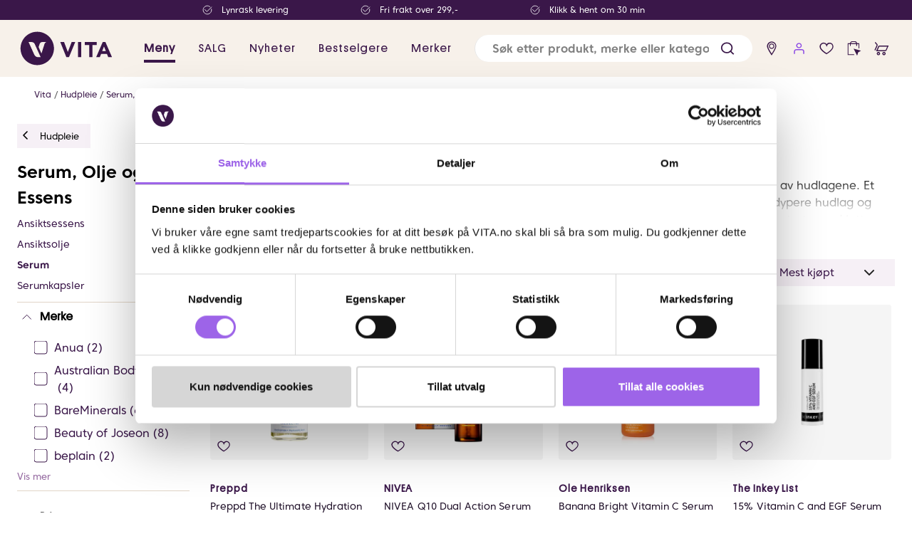

--- FILE ---
content_type: text/javascript
request_url: https://www.vita.no/assets/28.chunk.f38585f062101d121cac.js
body_size: 22516
content:
/*! For license information please see 28.chunk.f38585f062101d121cac.js.LICENSE.txt */
(window.webpackJsonp=window.webpackJsonp||[]).push([[28,7,20],{335:function(e,t,a){"use strict";a.r(t),a.d(t,"DescriptionText",(function(){return h})),a.d(t,"DescriptionButtonWrapper",(function(){return f})),a.d(t,"DescriptionButton",(function(){return O})),a.d(t,"hiddenStyle",(function(){return j})),a.d(t,"DescriptionAccordion",(function(){return E})),a.d(t,"NoMarginHeader",(function(){return C})),a.d(t,"NoMarginHeaderNoka",(function(){return x}));var n=a(0),c=a.n(n),r=a(4),o=a(440),l=a(439),i=a(11),s=a(19),d=a(2),u=a(1),m=a(13),b=a(75),g=a(52);const p=b.h*b.v*2;t.default=c.a.memo((e=>{const t=Object(m.a)(),[a,d]=Object(n.useState)(!1),[b,y]=Object(n.useState)(p),v=Object(n.useRef)(null),k=null!==e.listingDescription&&""!==e.listingDescription;Object(g.a)((()=>{if(v&&k){const e=v.current.getBoundingClientRect();y(e.height+u.Ab)}}),[k]);return t?c.a.createElement(c.a.Fragment,null,c.a.createElement(o.b,Object.assign({},e),c.a.createElement(o.a,null,c.a.createElement(i.a,Object.assign({},e.brandCategoryContent)),c.a.createElement(i.a,Object.assign({},e.topContent)),c.a.createElement(i.b,{component:C,for:e.content.displayName}),k&&c.a.createElement(c.a.Fragment,null,c.a.createElement(E,{css:Object.assign(Object.assign(Object.assign({},Object(u.Gd)({property:"opacity, max-height",duration:Math.max(350,Math.min(b-p,500))})),{maxHeight:b,opacity:b>0?1:0}),!a&&j)},c.a.createElement(h,{ref:v,"aria-describedby":"category-description","aria-expanded":a,"aria-controls":"category-description","aria-label":a?Object(r.zb)("/Product/ShowLess"):Object(r.zb)("/Product/ShowMore")},e.listingDescription)),c.a.createElement(f,null,c.a.createElement(O,{onClick:()=>{d(!a)}},a?Object(r.zb)("/Product/ShowLess"):Object(r.zb)("/Product/ShowMore"))))))):c.a.createElement(l.b,Object.assign({},e),c.a.createElement(l.a,null,c.a.createElement(i.a,Object.assign({},e.brandCategoryContent)),c.a.createElement(i.a,Object.assign({},e.topContent)),c.a.createElement(i.b,{component:x,for:e.content.displayName}),c.a.createElement(i.b,{component:s.i,for:e.content.categoryDescription})))}));const h=d.e.div({margin:{y:10,x:0}}),f=d.e.div({display:"flex",justifyContent:"start"}),O=d.e.span({margin:{x:0,top:10,bottom:20},cursor:"pointer",color:u.Rd.grey,textDecoration:"underline",fontSize:({isCompact:e})=>e?u.Ad:u.Vd,fontFamily:"Platform-Regular",letterSpacing:"0.05em"}),j={maxHeight:p,":after":{content:'""',position:"absolute",backgroundImage:"linear-gradient(rgba(255, 255, 255, 0) 40%, rgb(255, 255, 255) 100%)",left:0,height:({isCompact:e})=>e?"100px":"90px",width:"100%",bottom:0}},E=d.e.div({overflow:"hidden",position:"relative"}),C=Object(d.e)(s.b,{margin:{top:24,bottom:12,x:0},textAlign:"left",fontSize:({isCompact:e})=>e?u.O:u.L}),x=d.e.div({margin:{y:0},textAlign:"center",color:u.Cc,backgroundColor:u.zc,fontSize:({isCompact:e})=>e?u.O:36,paddingTop:Object(u.Rc)(10),fontFamily:"Larken-Regular",fontWeight:700})},417:function(e,t,a){"use strict";a.d(t,"a",(function(){return i}));var n=a(282),c=a.n(n);function r(e,t){return s(e).filter((e=>e.children.find((e=>e.id===t.id&&e.fieldName===t.fieldName))))}function o(e,t){return e.children.every((e=>e.selected||e.id===t.id&&e.fieldName===t.fieldName))}function l(e,t,a,n=[]){const c=s(e).find((e=>e.id===a&&e.fieldName===t));if(c)return n.push(c),n}function i(e,t=[]){return t.push(...s(e).filter((e=>e.selected))),t}function s(e){const t=[],a=e=>{t.push(e),e.children&&e.children.forEach((e=>a(e)))};return e.forEach((e=>{a(e)})),t}t.b=(e,t,a)=>{const n=c()(e),i=a.selected,d=n.find((e=>e.fieldName===t));if(!d)return e;if("numericRange"===d.type)return d.facetValues=[a],n;let u=[];u.push(a),u=s(u);for(const c of u){const e=r(d.facetValues,c);e.length>0&&(!i||i&&o(e[0],c))&&u.push(e[0])}for(const c of u){const t=l(d.facetValues,c.fieldName,c.id),a=t[t.length-1];if(!a)return e;a.selected=i,i||t.forEach((e=>e.selected=!1))}return n}},419:function(e,t,a){"use strict";a.d(t,"a",(function(){return l}));var n=a(2),c=a(62),r=a(1);const o=Object(n.e)({display:"inline-flex",alignItems:"center",justifyContent:"center",minWidth:Object(r.Rc)(r.fb,r.c.Em),height:Object(r.Rc)(r.fb,r.c.Em),padding:{x:r.Zb.tiny},lineHeight:1,borderRadius:"100vw"});o(c.f);o(c.f,{backgroundColor:"transparent",color:e=>e.mainBackgroundColor,border:{xy:{color:e=>e.mainBackgroundColor,style:"solid",width:"thin"}}});const l=o(c.g)},420:function(e,t,a){"use strict";a.d(t,"b",(function(){return H}));var n=a(0),c=a.n(n),r=a(2),o=a(9),l=a(4),i=a(418),s=a(1),d=a(82),u=a(6),m=a(5);function b(e){const[t,a]=Object(n.useState)([]);return c.a.createElement("div",null,c.a.createElement(g,Object.assign({},e,{openLevels:t,key:e.id,toggleFacet:e=>function(e){const n=t.slice(),c=n.indexOf(e);-1!==c?n.splice(c,1):n.push(e),a(n)}(e),onChange:(t,a)=>e.onChange(e.fieldName,a)})))}const g=c.a.memo((e=>{const t=-1!==e.openLevels.indexOf(e.id),a=0===e.count&&{color:s.Tc},n=0===e.count&&!e.selected&&{cursor:"initial"};return c.a.createElement(p,null,c.a.createElement(O,{tabIndex:0,css:Object.assign({},Object(d.a)()),onKeyDown:t=>{"Enter"===t.key&&e.onChange(e.fieldName,Object.assign(Object.assign({},e),{selected:!e.selected}))},"aria-label":`${e.text} ${e.selected?Object(l.zb)("/Facets/Checked"):Object(l.zb)("/Facets/Unchecked")}`},c.a.createElement(h,{checked:e.selected,onChange:t=>e.onChange(e.fieldName,Object.assign(Object.assign({},e),{selected:t.target.checked})),disabled:0===e.count&&!e.selected,css:n,tabIndex:-1,"aria-hidden":!0},c.a.createElement(f,{css:Object.assign({},Object(d.a)())},c.a.createElement(j,{css:a},e.text,c.a.createElement(E,null,`(${e.count})`))),e.children.length>0&&c.a.createElement(C,{as:m.i.None,onClick:()=>e.toggleFacet(e.id)},c.a.createElement(x,{css:t&&{transform:"rotate(-180deg)"}})))),e.children.length>0&&t&&e.children.map((t=>c.a.createElement(g,Object.assign({},t,{openLevels:e.openLevels,key:t.id,toggleFacet:a=>e.toggleFacet(t.id),onChange:(a,n)=>e.onChange(t.fieldName,n)})))))})),p=r.e.div({display:"flex",flexDirection:"column",marginLeft:({isCompact:e})=>e?0:20}),h=Object(r.e)(i.a,{display:"flex",alignItems:"center",position:"relative",marginBottom:"0"}),f=r.e.div({display:"flex",width:"100%",fontSize:s.Vd,justifyContent:"space-between",alignItems:"center"}),O=r.e.li({padding:{xy:s.jc},["@media "+s.dc]:{padding:{xy:s.Zb.tiny},border:{xy:"none"}}}),j=r.e.span({flexWrap:"wrap",display:"flex",color:s.Rd.purple6}),E=r.e.span({flexShrink:0,color:s.Rd.purple6,paddingLeft:s.Zb.tiny}),C=Object(r.e)(m.j,m.n,{width:"auto"}),x=Object(r.e)(u.a,Object.assign({color:s.Rd.purple6,width:"2em"},Object(s.Gd)({property:"transform"})));var y=a(19),v=a(14),k=a(419),w=a(425),S=a(58),z=a(7),P=a(417);const F=c.a.memo((e=>{const[t,a]=Object(n.useState)(!!e.showFiltersOnDefault),[o,i]=Object(n.useState)(e.facetValues.length<=5),s=Object(v.c)();function u(){a((e=>!e))}Object(n.useEffect)((()=>{!0===e.shouldClose&&a(!1)}),[e.shouldClose]);const{facetValues:g,onFacetValueChange:p}=e,h=Object(P.a)(e.facetValues),f=h.length,O=Object(z.b)((e=>e.appShellData.currency)),j=Object(n.useMemo)((()=>{const a=h.map((e=>e.selectedRange?`${Object(S.a)(e.selectedRange[0],O)}  ${Object(l.zb)("/Facets/To")}  ${Object(S.a)(e.selectedRange[1],O)}`:e.text));return c.a.createElement(T,{as:m.i.None,onClick:u},c.a.createElement(B,null,e.displayName,c.a.createElement(V,null,a.length>0?a.map((e=>c.a.createElement(N,{key:e},e))):Object(l.zb)("/Facets/All"))),f>0&&c.a.createElement(W,null,f),c.a.createElement(A,{css:t&&{transform:"rotate(-90deg)"}}))}),[O,e.displayName,f,h,t]),E=Object(n.useMemo)((()=>c.a.createElement(T,{as:m.i.None,onClick:u},c.a.createElement(I,null,c.a.createElement(A,{css:t&&{transform:"rotate(-90deg)"}}),e.displayName),f>0&&c.a.createElement(W,null,f))),[e.displayName,f,t]),C=Object(n.useMemo)((()=>c.a.createElement(Z,{bare:!0},"numericRange"===e.type?c.a.createElement(M,Object.assign({},g[0],{onChange:p})):c.a.createElement(c.a.Fragment,null,g.slice(0,o||s?void 0:5).map((e=>c.a.createElement(b,Object.assign({},e,{key:e.id,onChange:p})))),g.length>5&&!s&&c.a.createElement(G,{css:Object.assign({},Object(d.a)()),onClick:()=>i(!o),disableRippleEffect:!0},o?Object(l.zb)("/Facets/ShowLess"):Object(l.zb)("/Facets/ShowMore"))))),[o,g,s,p,e.type]),x=Object(n.useMemo)((()=>s?j:E),[E,s,j]),y=Object(n.useMemo)((()=>t&&C),[C,t]);return c.a.createElement(r.e.Div,null,c.a.createElement(L,null,x),y)}));var R=Object(r.e)(F);const M=c.a.memo((e=>{const[t,a]=Object(n.useState)([e.selectedRange[0],e.selectedRange[1]]),[r,l]=t;Object(n.useEffect)((()=>{e.selected||a([e.min,e.max])}),[e.max,e.min,e.selected]);return c.a.createElement(w.a,{isSelected:e.selected,minValue:e.min,maxValue:e.max,selectedMaxPrice:l,selectedMinPrice:r,updatePriceValues:t=>{a(t);const n=t[0]!==e.min||t[1]!==e.max,{onChange:c}=e,r=Object(o.__rest)(e,["onChange"]);c(e.fieldName,Object.assign(Object.assign({},r),{selectedRange:n?[...t]:[],selected:n}))}})})),L=r.e.header({display:"flex",alignItems:"center",fontWeight:"bold",fontFamily:"Platform-Regular",letterSpacing:"1px"}),V=r.e.div({width:"95%",whiteSpace:"nowrap",overflow:"hidden",textOverflow:"ellipsis",fontWeight:"normal",fontSize:s.Ad,color:s.P,letterSpacing:"0.4%"}),N=r.e.span({":after":{content:'", "'},":last-child":{":after":{content:'""'}}}),B=r.e.div({width:"70%",color:s.Rd.purple6,letterSpacing:"1.29px"}),D=s.Bd,T=Object(r.e)(m.j,m.n,{justifyContent:"space-between",padding:{y:s.Zb.large,right:s.hc-D,left:s.Zb.large},["@media "+s.dc]:{padding:{y:s.Zb.small,right:s.Zb.small,left:s.Bd}}}),A=Object(r.e)(u.e,Object.assign(Object.assign({color:s.Rd.purple6},Object(s.Gd)({property:"transform"})),{["@media "+s.dc]:{right:s.Cd,marginRight:s.ud-D},transform:"rotate(90deg)"})),I=r.e.div({display:"flex"}),W=Object(r.e)(k.a,{marginLeft:s.Zb.medium,fontWeight:"normal",["@media "+s.dc]:{marginLeft:"auto"}}),Z=Object(r.e)(y.j,{["@media "+s.dc]:{padding:{right:s.Zb.small},marginBottom:s.Zb.small,marginTop:s.Zb.small}}),G=Object(r.e)(m.e,{color:e=>e.quaternaryBackgroundColor,":hover":{color:s.P},fontSize:s.Sb});function H(e,t,a,n){const c=Object(P.b)(e,t,a);c!==e&&n(c)}t.a=c.a.memo((function(e){var t;const[a,o]=Object(n.useState)(!1),[i,s]=Object(n.useState)(!1),d=Object(v.c)(),u=Object(n.useCallback)(((t,a)=>{H(e.facets,t,a,e.onFacetValueChange)}),[e.facets,e.onFacetValueChange]),b=Object(n.useCallback)((t=>{e.onSortChange(t),s(!1)}),[e]);return c.a.createElement(c.a.Fragment,null,d&&c.a.createElement(r.e.Div,null,c.a.createElement(X,{as:m.i.None,onClick:()=>s((e=>!e))},c.a.createElement(q,null,c.a.createElement(U,null,Object(l.zb)("/Shared/Sort")),c.a.createElement(K,null,function(e){switch(e){case"Relevance":return Object(l.zb)("/SortOptions/Relevance");case"Price":return Object(l.zb)("/SortOptions/Price");case"PriceDesc":return Object(l.zb)("/SortOptions/PriceDesc");case"New":return Object(l.zb)("/SortOptions/New");case"Name":return Object(l.zb)("/SortOptions/Name");case"NameDesc":return Object(l.zb)("/SortOptions/NameDesc");case"Code":return Object(l.zb)("/SortOptions/Code");default:return e}}(e.state.sortBy))),c.a.createElement(J,{css:Object.assign({},i&&{transform:"rotate(-90deg)"})})),i&&c.a.createElement(c.a.Fragment,null,null===(t=e.sortOptions)||void 0===t?void 0:t.map(((e,t)=>c.a.createElement(Q,{key:t,onClick:()=>b(e.value)},e.text))))),e.facets.slice(0,a?void 0:4).map(((t,a)=>c.a.createElement(_,Object.assign({shouldClose:e.shouldClose,key:t.fieldName},t,{onFacetValueChange:u,showFiltersOnDefault:!e.isMobileFilter&&a<4})))),e.facets.length>4&&c.a.createElement($,{onClick:()=>o(!a),as:m.i.White},a?Object(l.zb)("/Facets/ShowLessGroups"):Object(l.zb)("/Facets/ShowMoreGroups")))}));const _=Object(r.e)(R,{marginBottom:0,borderBottom:{color:s.Rd.beige2,style:s.wd,width:s.Cd},["@media "+s.dc]:{marginBottom:s.Zb.medium}}),$=Object(r.e)(m.m,m.n,{marginTop:s.hc}),U=r.e.span({fontWeight:"bold",color:s.Rd.purple6,fontFamily:"platform-regular",letterSpacing:"1.29px"}),X=Object(r.e)(m.j,m.n,Object.assign(Object.assign({justifyContent:"space-between",padding:{y:s.Zb.large,right:s.hc-s.Bd,left:s.Zb.large}},Object(d.a)()),{["@media "+s.dc]:{padding:{y:s.Zb.small,right:s.Zb.small,left:s.Bd}},borderBottom:{color:s.Rd.beige2,style:"solid",width:s.Cd}})),q=r.e.div({width:"70%",display:"flex",flexDirection:"column"}),K=r.e.div({fontFamily:"platform-regular",width:"95%",whiteSpace:"nowrap",overflow:"hidden",textOverflow:"ellipsis",fontWeight:"normal",fontSize:s.Ad,color:s.P,letterSpacing:"1.29px"}),J=Object(r.e)(u.e,Object.assign(Object.assign({position:"relative",pointerEvents:"none"},Object(s.Gd)({property:"transform"})),{width:"1em",height:"1em",fontSize:"1.5em",color:s.Rd.purple6,flexShrink:0,transform:"rotate(90deg)"})),Q=r.e.div({width:"100%",fontSize:s.Sb,padding:{xy:s.Zb.large},borderBottom:{color:s.Rd.beige2,style:"solid",width:s.Cd},["@media "+s.dc]:{padding:{xy:s.Zb.tiny},border:{xy:"none"}}})},421:function(e,t,a){"use strict";a.d(t,"b",(function(){return f})),a.d(t,"c",(function(){return x})),a.d(t,"a",(function(){return y}));var n=a(9),c=a(0),r=a.n(c),o=a(189),l=a(2),i=a(4),s=a(32),d=a(138),u=a(1),m=a(87),b=a(5),g=a(6),p=a(17),h=a(13);var f,O;!function(e){e[e.Left=0]="Left",e[e.Right=1]="Right"}(f||(f={})),function(e){e.Left="Left",e.Right="Right",e.Up="Up",e.Down="Down"}(O||(O={}));const j=Object(l.e)(Object.assign({position:"fixed",top:0,height:"100%",width:"481px",maxWidth:`calc(100% - ${u.Ob-u.Bd}px)`,backgroundColor:u.Ud,willChange:"transform"},u.jb())),E=Object(l.e)(l.e.Div,j,{right:"100%",display:"flex",flexDirection:"column"}),C=Object(l.e)(l.e.Div,j,{left:"100%",display:"flex",flexDirection:"column"});function x(e){const[t,a]=Object(c.useState)(0),n=Object(c.useRef)(!1),u=Object(c.useRef)(!1),b=Object(c.useRef)(0),g=Object(c.useRef)(null),h=Object(c.useRef)(),j=Object(p.useSelector)((e=>e.disableFlyoutTouch)),x=Object(c.useCallback)((()=>{if(g.current){h.current=g.current.offsetWidth;const t=e.isOpen?e.position===f.Left?h.current:-h.current:0;n.current&&a(t)}}),[e.isOpen,e.position]);function y({deltaX:n,dir:c}){if(j)return;const r=t+b.current-n;b.current=n,u.current=!0,(e.position===f.Left&&c===O.Left&&r<h.current||e.position===f.Right&&c===O.Right&&r>-h.current)&&r!==t&&a(r)}function v(t){return e.position===f.Left&&t===O.Left||e.position===f.Right&&t===O.Right}function k({deltaX:t,dir:n}){j||(b.current=0,u.current=!1,v(n)&&t>20||v(n)&&t<-20?e.onClose():a(e.position===f.Left?h.current:-h.current))}function w(e){e.stopPropagation()}Object(c.useEffect)((()=>(n.current=!0,()=>{n.current=!1})),[]),Object(c.useEffect)((()=>{x();const e=Object(i.W)("resize",x);return()=>e()}),[e.isOpen,e.position,x]);const S=e.position===f.Left?E:C,z=Object(o.useSwipeable)({onSwipeStart:()=>y,onSwiped:()=>k,delta:20});return r.a.createElement(l.e.Aside,{css:{visibility:e.isOpen?"visible":"hidden"}},r.a.createElement(d.a,{onClose:e.onClose,enabled:e.isOpen,htmlElement:"div"},r.a.createElement("div",Object.assign({},z),r.a.createElement(s.Motion,{style:{translateX:u.current?t:Object(s.spring)(t)}},(({translateX:t})=>r.a.createElement(S,{onClick:w,ref:g,style:0!==t?{transform:`translateX(${t}px)`}:null,css:e.width&&{width:e.width}},r.a.createElement(m.a,{reloadCurrentPage:!0},e.children)))))))}const y=Object(l.e)((e=>{var{children:t,onClose:a}=e,c=Object(n.__rest)(e,["children","onClose"]);return r.a.createElement(l.e.Header,Object.assign({},c),t,r.a.createElement(v,{as:b.i.None,onClick:a,"aria-label":"close menu"},Object(h.a)()?r.a.createElement(g.m,null):r.a.createElement(g.n,null)))}),{display:"flex",alignItems:"center",minHeight:u.od,backgroundColor:u.Ac,textTransform:"uppercase",letterSpacing:1,fontWeight:500}),v=Object(l.e)(b.h,{position:"absolute",right:"0",marginLeft:"auto",paddingRight:u.hc,color:e=>e.iconItems});l.e.div({padding:{xy:u.Zb.large},overflow:"auto",backgroundColor:e=>e.miniCartBackground})},422:function(e,t,a){"use strict";var n=a(0),c=a.n(n),r=a(2),o=a(42),l=a(38),i=a(12),s=a(1),d=a(22),u=a(4),m=a(21),b=a(191),g=a(182),p=a(20),h=a(14),f=a(5),O=a(192),j=a(426),E=a(61),C=a(120);t.a=Object(r.e)((function(e){const{product:{displayName:t,brandName:a,variationCode:o,url:l}}=e,[i,d]=Object(n.useState)(null),{product:g}=e,{onlineExclusive:O,promotionName:v,freeGift:A,hasMemberPrice:$}=g,U=Object(h.c)(),X=o?o.replace("noka_",""):g.code.replace("noka_",""),q=U&&c.a.createElement(x,{to:g.url,css:Z},c.a.createElement(b.a,{stockLevel:g.stockLevel})),K=()=>{const a=e.addToCart(g.variationCode,1,g.linkIdentifier,p.d.productCard);return a.then((()=>{d(Object(u.zb)("/Accessibility/Tooltips/ProductCard/ProductAdded",t))}),(()=>{d(Object(u.zb)("/Accessibility/Tooltips/ProductCard/Error"))})),a};return c.a.createElement(z,null,c.a.createElement(P,Object.assign({to:e.addToCart?g.url:null,linkIdentifier:g.linkIdentifier},m.a.ProductLink),c.a.createElement(B,null,c.a.createElement(F,{src:g.images[0],alt:"",itemProp:"image",sizes:E.b.Tiny,format:C.b.JPG})),c.a.createElement(V,null,!Boolean(g.variationCode)&&c.a.createElement("div",{title:Object(u.zb)("/Accessibility/Tooltips/ProductCard/HasMultipleVariations")},c.a.createElement(N,{"aria-label":Object(u.zb)("/Accessibility/Tooltips/ProductCard/HasMultipleVariations")}))),c.a.createElement(L,null,c.a.createElement("span",{className:"lipscore-rating-small","data-ls-product-name":t,"data-ls-brand":a,"data-ls-product-id":X,"data-ls-product-url":l})),c.a.createElement(D,null,g.brandName),c.a.createElement(R,{css:_},g.displayName),c.a.createElement(I,null,c.a.createElement(y,{price:g.price,realTimePrice:e.product.realTimePrice,horizontal:!0})),c.a.createElement(W,{"aria-live":"polite"},i),g.promotionDescription&&c.a.createElement(M,null,g.promotionDescription)),c.a.createElement("div",null,"none"===g.stockLevel?c.a.createElement(r.e.Div,null,q,c.a.createElement(k,{as:f.i.Purple,to:g.url,css:G},O?Object(u.zb)("/ProductListing/Monitor"):Object(u.zb)("/ProductListing/SeeStockInStore"))):g.variationCode?c.a.createElement(r.e.Div,null,c.a.createElement(w,{css:{backgroundColor:e=>e.buttonColor,paddingTop:Object(s.Rc)(17),":hover":{backgroundColor:e=>e.buttonColor2}},addToCart:K})):c.a.createElement(r.e.Div,null,q,c.a.createElement(S,{to:g.url,css:H},Object(u.zb)("/ProductListing/SelectColor")))),g.isNew&&c.a.createElement(T,{css:!A&&!v&&{left:"40%"}},Object(u.zb)("/ProductListing/New")),c.a.createElement(j.a,{freeGift:A,onlineExclusive:O,promotionName:v,hasMemberPrice:$}))}));const x=Object(r.e)(i.a,d.d,{display:"block",color:s.P,height:({isCompact:e})=>e?15:50});function y(e){return e.price||e.realTimePrice?e.realTimePrice?c.a.createElement(u.d,{data:e.realTimePrice,fallbackData:e.price},(t=>c.a.createElement(A,Object.assign({nonBoldPrice:!0},t.current?t:e.price,{isLoading:t===e.price})))):c.a.createElement(A,Object.assign({nonBoldPrice:!0},e.price)):null}const v=Object(r.e)({height:50,width:"100%",textAlign:"center",fontSize:16,paddingBottom:Object(s.Rc)(15)}),k=Object(r.e)(f.m,v),w=Object(r.e)(g.a,v,{display:"flex",justifyContent:"center"}),S=Object(r.e)(f.m,v),z=r.e.div(Object.assign(Object.assign(Object.assign(Object.assign({width:"100%",position:"relative",display:"flex",justifyContent:"space-between",flexDirection:"column"},Object(s.Gd)({property:"border",willChange:!0})),{border:{xy:{color:s.nc,style:"solid",width:"thin"}}}),Object(s.Gd)({duration:"300ms"})),{":hover":Object.assign({boxShadow:"0 0 20px #00000022"},Object(s.Gd)({duration:"100ms"}))})),P=Object(r.e)(i.a,d.d,{padding:{bottom:5},color:s.dd}),F=Object(r.e)(l.a,{marginBottom:s.Zb.tiny,height:"100%",objectFit:"contain"}),R=r.e.div({color:s.Cc,margin:{top:0,bottom:s.Zb.tiny},padding:{x:s.ud},fontWeight:500,height:Object(s.Rc)(40),fontFamily:"canada-type-gibson",fontSize:s.Ad,textAlign:"center",overflow:"hidden",letterSpacing:0,textTransform:"lowercase",":first-letter":{textTransform:"capitalize"},["@media "+s.dc]:{fontSize:18,height:Object(s.Rc)(50)}}),M=r.e.p({margin:{top:0,bottom:({isCompact:e})=>e?s.Dd:s.ud},padding:{x:s.ud},fontSize:s.Sb,color:s.Pc,fontWeight:"inherit",textAlign:"center",maxHeight:17,overflow:"hidden"}),L=r.e.div({height:25}),V=r.e.div({width:"100%",height:s.Vb}),N=Object(r.e)(O.a,{marginLeft:"50%",transform:"translateX(-50%)"}),B=r.e.div({height:({isCompact:e})=>e?196:218}),D=r.e.p({color:s.Cc,margin:{top:0,bottom:s.Zb.tiny},fontSize:s.Tb,letterSpacing:"0.12em",textAlign:"center",textTransform:"uppercase",fontWeight:200,["@media "+s.dc]:{fontSize:16}}),T=r.e.div({position:"absolute",top:s.ud,left:"42%",right:"45%",textTransform:"uppercase",color:s.Cc,margin:{y:s.Dd,x:"auto"},font:{weight:s.yb,size:s.Sb}}),A=Object(r.e)(o.a,{margin:{y:({isCompact:e})=>e?s.Bd:s.Dd},color:s.Cc,fontSize:s.Vd,["@media "+s.dc]:{fontSize:s.lb}}),I=r.e.div({width:"100%",display:"flex",justifyContent:"center"}),W=r.e.span({position:"absolute",height:1,width:1,clip:"rect(1px 1px 1px 1px)",clipPath:"polygon(0px 0px, 0px 0px, 0px 0px)",WebkitClipPath:"polygon(0px 0px, 0px 0px, 0px 0px)",overflow:"hidden",fontSize:s.eb}),Z={marginBottom:s.ud},G={fontSize:12,padding:{xy:0}},H={backgroundColor:e=>e.iconItems},_={fontFamily:"canada-type-gibson"}},423:function(e,t,a){"use strict";a.d(t,"a",(function(){return s}));var n=a(9),c=a(0),r=a(4),o=a(41),l=a(417),i=a(7);function s(e){const t=Object(c.useRef)(),a=Object(c.useRef)(e.facets),[s,d]=Object(c.useState)(e.facets);a.current!==e.facets&&(d(e.facets),a.current=e.facets);const u=Object(c.useCallback)((()=>{const e=[];return s.forEach((t=>{Object(l.a)(t.facetValues,e)})),e}),[s])(),[m,b]=Object(c.useState)(!1),g=Object(c.useRef)(e.sortOptions.value),[p,h]=Object(c.useState)(e.sortOptions.value);g.current!==e.sortOptions.value&&(h(e.sortOptions.value),g.current=e.sortOptions.value);const f=Object(i.b)((e=>e.currentPage.url)),O=Object(c.useCallback)(((e,t,a=0,c,i)=>Object(n.__awaiter)(this,void 0,void 0,(function*(){const n=new r.p(f);n.searchParams.set(o.e,c||p),n.searchParams.set(o.b,String(e));for(const e of t){n.searchParams.delete(e.fieldName);let t=Object(l.a)(e.facetValues);for(const e of t)if(e.children&&e.children.every((e=>e.selected))){const a=e.children;for(const e of a)t=t.filter((t=>t.id!==e.id))}for(const a of t)a.selectedRange?n.searchParams.append(e.fieldName,`${a.selectedRange[0]}-${a.selectedRange[1]}`):a.id&&n.searchParams.append(e.fieldName,a.id)}n.hiddenParams.set("skip",String(a));try{yield Object(r.fb)(n,Object.assign({skipAppInsightsPageviewEvent:!1},i))}catch(s){}}))),[f,p]),[j,E]=Object(c.useState)(!1);const C=Object(c.useCallback)((()=>Object(n.__awaiter)(this,void 0,void 0,(function*(){const t=e=>{e.selected=!1,e.children&&e.children.forEach((e=>t(e)))};s.forEach((e=>{e.facetValues.forEach((e=>{t(e)}))})),b(!0),d(s),yield O(e.countPerPage,s,0),b(!1)}))),[s,e.countPerPage,O]),x=Object(c.useCallback)((a=>{Object(r.r)("Changed facets"),d(a),Object(r.P)()&&requestAnimationFrame((()=>{O(e.countPerPage,a,0,p)})),t.current&&t.current()}),[e.countPerPage,O,p]),y=Object(c.useCallback)((t=>{Object(r.r)("Changed sort order"),h(t),O(e.countPerPage,s,0,t)}),[s,e.countPerPage,O]);return{state:Object(c.useMemo)((()=>({sortBy:p,facets:s,selectedFacets:u,showFlyout:j,closeAllFacetGroups:m})),[p,s,u,j,m]),reloadPage:O,onFacetValueChange:x,onSortChange:y,toggleFlyout:function(){E((e=>!e))},clearFacets:C}}},424:function(e,t,a){"use strict";var n=a(0),c=a.n(n),r=a(2),o=a(4),l=a(24);let i=!1;var s=a(428),d=a(5),u=a(33),m=a(1),b=a(184),g=a(74);t.a=c.a.memo((e=>{const[t,a]=Object(u.g)(),r=Object(n.useRef)(),l=Object(n.useRef)(),d=Object(n.useRef)(e.products.length),m=Object(n.useRef)(e);Object(n.useEffect)((()=>{m.current=e}),[e]);const j=Object(g.d)()&&e.showReviews;Object(n.useEffect)((()=>{Object(b.a)(0,j)}),[j]),Object(n.useEffect)((()=>{d.current=e.products.length}),[e.products.length]),Object(n.useEffect)((()=>{const e=.01*window.innerHeight;return document.documentElement.style.setProperty("--actualHeight",`${e}px`),()=>{r.current&&r.current()}}),[]);const E=Object(n.useCallback)((()=>e.totalProductCount>e.products.length),[e.products.length,e.totalProductCount]);function C(){if(E()){const e=m.current.products.length,t=e+m.current.countPerPage,n=e;if(d.current===t)return;d.current=t,a(m.current.reloadPage(t,n,{skipAppInsightsPageviewEvent:!1,merge:(e,t)=>{const a=[...e.products,...t];return Object.assign(Object.assign({},e),{products:a})}})).then((()=>{Object(b.a)(0,j)}))}else r.current&&r.current()}return c.a.createElement(f,null,c.a.createElement(O,null,c.a.createElement(s.a,{trackingListName:e.trackingListName,products:e.products})),c.a.createElement(p,{ref:l},E()&&c.a.createElement(h,{state:t,onClick:function(){Object(o.r)("Clicked show more"),C(),r.current=function(e,t){if(Object(o.P)()&&!i){const a=new IntersectionObserver((e=>{e.every((e=>!e.isIntersecting))||t()}),{rootMargin:"500px"});return a.observe(e),i=!0,()=>{a.unobserve(e),i=!1}}}(l.current,(()=>C()))}},Object(o.zb)("/ProductListing/ShowMore"))))}));const p=r.e.div({display:"flex",justifyContent:"center",order:4,overflowAnchor:"none"}),h=Object(r.e)(Object(u.d)(d.b),{alignSelf:"center",order:4,marginTop:m.hc,backgroundColor:e=>e.isVita?m.Rd.purple7:e.quaternaryBackgroundColor,borderRadius:m.G}),f=Object(r.e)(l.h,{display:"flex",flexDirection:"column"}),O=Object(r.e)(l.h,{order:3})},425:function(e,t,a){"use strict";var n=a(9),c=a(0),r=a.n(c),o=a(2),l=a(1),i=a(453);const s=l.Rc(4),d=o.e.div({position:"relative",width:"100%",height:s,border:{y:{x:{radius:l.Rc(3)}}},cursor:"pointer",zIndex:l.d.Base}),u=o.e.div({position:"absolute",top:0,left:0,width:"100%",height:s,border:{y:{x:{radius:l.Rc(7)}}},cursor:"pointer",pointerEvents:"none",backgroundColor:l.Kc}),m=o.e.div({position:"absolute",top:"50%",boxSizing:"content-box",width:l.hc+l.Dd,height:l.hc+l.Dd,padding:{xy:l.ud+l.Bd},transform:"translate(-50%, -50%)",zIndex:l.d.Base,WebkitTapHighlightColor:"transparent"}),b=o.e.div({boxSizing:"border-box",width:"100%",height:"100%",cursor:"pointer",border:{radius:"50%",xy:{width:l.Cd,style:"solid",color:l.dd}},backgroundColor:l.dd,fontSize:l.Vb,transition:{property:"background-color",duration:"200ms"}}),g=o.e.div({border:{y:{x:{radius:l.Rc(7)}}},cursor:"pointer",position:"absolute",top:0,height:s,zIndex:1,backgroundColor:l.dd,opacity:.5}),p=e=>({cursor:"pointer",border:{radius:"50%",xy:{width:l.Cd,style:"solid",color:l.dd}},backgroundColor:l.dd,opacity:e?.25:0,height:40,width:40,position:"absolute",top:"50%",left:"50%",transform:"translate3d(-50%, -50%, 1px)",transition:{property:["opacity"],duration:"200ms"}}),h=e=>{var{active:t}=e,a=Object(n.__rest)(e,["active"]);return r.a.createElement(o.e.Span,Object.assign({css:p(t)},a))};class f extends r.a.Component{constructor(){super(...arguments),this.state={value:0,percent:0},this.onMouseEnter=()=>{document.addEventListener("mousemove",this.onMouseMove)},this.onMouseLeave=()=>{this.setState({value:null,percent:null}),document.removeEventListener("mousemove",this.onMouseMove)},this.onMouseMove=e=>{const{activeHandleID:t,getEventData:a}=this.props;t?this.setState({value:null,percent:null}):this.setState(a(e))}}render(){const{getRailProps:e}=this.props;return r.a.createElement(c.Fragment,null,r.a.createElement(d,Object.assign({},e({onMouseEnter:this.onMouseEnter,onMouseLeave:this.onMouseLeave}))),r.a.createElement(u,null))}}class O extends r.a.PureComponent{constructor(){super(...arguments),this.state={touching:!1},this.onPointerDown=e=>{"mouse"===e.pointerType&&(window.addEventListener("mouseup",this.onMouseUp,{once:!0}),this.setState({touching:!0}))},this.onMouseUp=()=>{this.setState({touching:!1})},this.onTouchStart=()=>{this.setState({touching:!0})},this.onTouchEnd=()=>{this.setState({touching:!1})}}render(){const{domain:[e,t],handle:{id:a,value:n,percent:c},getHandleProps:o}=this.props;return r.a.createElement(m,Object.assign({style:{left:`${c}%`},role:"slider","aria-valuemin":e,"aria-valuemax":t,"aria-valuenow":n},o(a,{onPointerDown:this.onPointerDown,onTouchStart:this.onTouchStart,onTouchEnd:this.onTouchEnd})),r.a.createElement(b,{css:Object.assign({},Object(l.tb)()),tabIndex:0},r.a.createElement(h,{active:this.state.touching})))}}function j(e){return r.a.createElement(g,Object.assign({style:{left:`${e.source.percent}%`,width:e.target.percent-e.source.percent+"%"}},e.getTrackProps()))}var E=a(42),C=a(4),x=a(6),y=a(43),v=a(164);class k extends r.a.PureComponent{constructor(){super(...arguments),this.state={selectedMin:this.props.selectedMinPrice,selectedMax:this.props.selectedMaxPrice,sliderValueMin:this.props.minValue,sliderValueMax:this.props.maxValue},this.step=.01,this.handleSliderChange=e=>{this.props.disableFlyoutTouch(),this.setState({selectedMin:this.formatValue(e[0]),selectedMax:this.formatValue(e[1])})},this.handleUpdate=e=>{this.props.enableFlyoutTouch();const t=[];e.forEach((e=>{t.push(this.formatValue(e))})),this.props.updatePriceValues(t)},this.formatValue=e=>{var t;const a=Math.abs(null!==(t=this.step)&&void 0!==t?t:1);if(Number.isInteger(a))return Math.round(e);const n=a.toString().indexOf("."),c=a.toString().length-(n+1);return this.round(e,c)},this.round=(e,t)=>{const a=Math.pow(10,t);return Math.round(e*a)/a}}static getDerivedStateFromProps(e,t){return e.minValue!==t.sliderValueMin||e.maxValue!==t.sliderValueMax||e.selectedMinPrice!==t.selectedMin||e.selectedMaxPrice!==t.selectedMax?e.isSelected||e.selectedMinPrice!==t.selectedMin||e.selectedMaxPrice!==t.selectedMax?{selectedMin:e.selectedMinPrice,selectedMax:e.selectedMaxPrice,sliderValueMin:e.minValue,sliderValueMax:e.maxValue}:{selectedMin:e.minValue,selectedMax:e.maxValue,sliderValueMin:e.minValue,sliderValueMax:e.maxValue}:null}renderPrices(){return r.a.createElement(F,null,r.a.createElement(S,null,r.a.createElement(w,null,Object(C.zb)("/Facets/Min")),r.a.createElement(P,{current:this.state.selectedMin})),r.a.createElement(S,null,r.a.createElement(w,null,Object(C.zb)("/Facets/Max")),r.a.createElement(P,{current:this.state.selectedMax})))}render(){const e=this.state.sliderValueMin===this.state.sliderValueMax?1e-5:0,t=[this.state.sliderValueMin,this.state.sliderValueMax+e],a=[this.state.selectedMin,this.state.selectedMax],n=this.props.isSelected;return r.a.createElement(r.a.Fragment,null,r.a.createElement(z,null,this.props.isInSlider&&r.a.createElement(R,null,r.a.createElement(M,null,Object(C.zb)("/Facets/v_price_group_eur")),n&&r.a.createElement(L,null)),!this.props.isInSlider&&this.renderPrices(),r.a.createElement(V,{mode:1,step:this.step,domain:t,onChange:this.handleUpdate,values:a,onUpdate:this.handleSliderChange,disabled:1===Math.abs(this.state.sliderValueMin-this.state.sliderValueMax),active:n},r.a.createElement(i.b,null,(e=>r.a.createElement(f,Object.assign({},e)))),r.a.createElement(i.a,null,(({handles:e,activeHandleID:a,getHandleProps:n})=>r.a.createElement(r.a.Fragment,null,e.map((e=>r.a.createElement(O,{key:e.id,handle:e,domain:t,isActive:e.id===a,getHandleProps:n})))))),r.a.createElement(i.d,{left:!1,right:!1},(({tracks:e,getTrackProps:t})=>r.a.createElement(r.a.Fragment,null,e.map((({id:e,source:a,target:n})=>r.a.createElement(j,{key:e,source:a,target:n,getTrackProps:t}))))))),this.props.isInSlider&&this.renderPrices()))}}t.a=Object(y.a)(null,(e=>({enableFlyoutTouch:()=>e(Object(v.d)()),disableFlyoutTouch:()=>e(Object(v.c)())})))(k);const w=o.e.span({marginRight:l.Dd,color:l.Xb}),S=o.e.div({fontSize:l.Vd}),z=o.e.div({userSelect:"none",padding:{x:({isCompact:e})=>e?l.Vb:0,top:l.hc,bottom:l.Vb},width:"100%"}),P=Object(o.e)(E.a,{fontSize:l.Vd,lineHeight:1.5,fontWeight:700,color:e=>e.iconItems}),F=o.e.div({display:"flex",justifyContent:"space-between"}),R=o.e.div({display:"flex",alignItems:"center"}),M=o.e.div({fontSize:l.Vd,fontWeight:700,marginRight:l.hc}),L=Object(o.e)(x.j,{fontSize:l.Vd}),V=Object(o.e)(Object(o.c)((e=>{var{active:t}=e,a=Object(n.__rest)(e,["active"]);return r.a.createElement(o.e.Div,{css:{marginTop:l.Rc(13),padding:{x:l.Rc(10)}}},r.a.createElement(i.c,Object.assign({},a)))})),{position:"relative",width:"100%"})},426:function(e,t,a){"use strict";a.d(t,"a",(function(){return z})),a.d(t,"b",(function(){return P}));var n=a(0),c=a.n(n),r=a(2),o=a(429),l=a.n(o),i=a(430),s=a.n(i),d=a(431),u=a.n(d),m=a(432),b=a.n(m),g=a(433),p=a.n(g),h=a(434),f=a.n(h),O=a(1),j=a(19),E=a(14);const C=Object(r.e)(Object(r.c)(l.a)),x=Object(r.e)(Object(r.c)(s.a)),y=Object(r.e)(Object(r.c)(b.a)),v=Object(r.e)(Object(r.c)(u.a)),k=Object(r.e)(Object(r.c)(p.a)),w=Object(r.e)(Object(r.c)(f.a));function S(e,t){const a=Object(E.c)();return t?a?c.a.createElement(F,null):c.a.createElement(R,null):e?a?c.a.createElement(M,null):c.a.createElement(L,null):null}const z=({onlineExclusive:e,freeGift:t,promotionName:a,hasMemberPrice:n})=>c.a.createElement(c.a.Fragment,null,S(e,n),(a||t||n)&&c.a.createElement(V,null,a&&c.a.createElement(T,null,c.a.createElement(A,null),c.a.createElement(W,null,a)),t&&c.a.createElement(B,null))),P=({onlineExclusive:e,promotionName:t,freeGift:a,hasMemberPrice:n})=>c.a.createElement(c.a.Fragment,null,S(e,n),(t||a||n)&&c.a.createElement(N,null,t&&c.a.createElement(T,null,c.a.createElement(I,null),c.a.createElement(Z,null,t)),a&&c.a.createElement(D,null))),F=Object(r.e)(y,{position:"absolute",width:90,right:0,top:0}),R=Object(r.e)(v,{position:"absolute",width:110,right:0,top:0}),M=(Object(r.e)(v,{position:"absolute",width:120,right:0,top:0}),Object(r.e)(y,{position:"absolute",width:180,right:0,top:0}),Object(r.e)(C,{position:"absolute",width:90,right:0,top:0})),L=Object(r.e)(x,{position:"absolute",width:120,right:0,top:0}),V=(Object(r.e)(x,{position:"absolute",width:110,right:0,top:0}),Object(r.e)(x,{position:"absolute",width:180,right:0,top:0}),r.e.div({position:"absolute",left:O.ud+O.Bd,top:O.ud+O.Bd})),N=Object(r.e)(V,{top:O.ud,left:O.ud,width:O.Pb}),B=Object(r.e)(k),D=Object(r.e)(B,{width:"100%",height:"auto"}),T=r.e.div({position:"relative",margin:{bottom:O.ud}}),A=Object(r.e)(w,{position:"relative",width:O.Ob}),I=Object(r.e)(w,{width:"100%",height:"auto"}),W=Object(r.e)(j.i,{position:"absolute",color:O.ad,margin:{xy:0},fontSize:O.Sb,top:"50%",left:"50%",transform:"translate(-50%, -50%)",fontWeight:O.vb}),Z=Object(r.e)(W,{fontSize:O.Vd+O.Cd})},428:function(e,t,a){"use strict";var n=a(0),c=a.n(n),r=a(2),o=a(137),l=a(51),i=a(1),s=a(422),d=a(13);t.a=e=>{const t=Object(l.c)(),a=Object(n.useCallback)(((a,n,c,r)=>t.addToCart(a,n,c,r||e.trackingListName)),[t,e.trackingListName]);return c.a.createElement(u,null,Object(d.a)()&&e.products.map(((t,n)=>c.a.createElement(o.a,{key:t.code,product:t,addToCart:a,trackingListName:e.trackingListName}))),!Object(d.a)()&&e.products.map(((t,n)=>c.a.createElement(s.a,{key:t.code,product:t,addToCart:a,trackingListName:e.trackingListName}))))};const u=r.e.div({display:"grid",gridTemplateColumns:({isCompact:e})=>`repeat(auto-fill, minmax(${Object(i.Rc)(e?150:200)}, 1fr))`,gridColumnGap:({isCompact:e})=>i.Zb.small({isCompact:e})+i.Zb.tiny({isCompact:e}),gridRowGap:i.Zb.large})},429:function(e,t,a){var n=a(0);function c(e){return n.createElement("svg",e,[n.createElement("path",{fill:"#f6ebe5",fillRule:"evenodd",d:"M25.46 0l62.26 62.26v25.46L0 0h25.46z",key:0}),n.createElement("path",{d:"M27.13 19.06l2.13-2.13.32.33-.49 3.74 1 1 .58-4.43 4.09-.8-.95-1-3.5.7-.3-.3 2.1-2.1-.84-.84-4.97 4.99zm5.18 5.34a2.51 2.51 0 003.67 0l3.19-3.2-.83-.83L35 23.66a1.41 1.41 0 01-2-2l3.29-3.3-.83-.83-3.2 3.19a2.51 2.51 0 00.05 3.68zm3.81 3.65l3.51-3.5-1.27 5.74.8.8 5-4.95-.8-.8-3.51 3.5 1.27-5.74-.8-.8-5 4.95zm7.13 7.13l1.8-1.8.83.84A2.24 2.24 0 1049 31.07l-1.63-1.67-4.95 5zm3.32-1.72l-.8-.8L47.48 31l.8.8a1.21 1.21 0 11-1.71 1.71zm7.14 1.73a1 1 0 10-.06-1.53 1.06 1.06 0 00.06 1.53zm.5-.5a.33.33 0 11.47 0 .32.32 0 01-.47 0zm-7 4.46l1.48-.74 1.81 1.79-.75 1.48 1.06 1.06L54 36l-1.11-1.11-6.72 3.18zm3.83 0l-1.27-1.27 2.58-1.31zm3.36 7.23l3.51-3.5-1.27 5.74.8.8 4.95-5-.8-.8-3.51 3.5 1.27-5.74-.8-.8-5 4.95zm7.25 7.25l.72-.72-2.24-2.24 1.41-1.41 2 2 .72-.72-2-2 1.38-1.38 2.18 2.18.72-.72-3-3-4.94 4.9zm2.77 2.77l4.23-4.23 1.35 1.3.73-.72-3.5-3.5-.73.75 1.33 1.33-4.23 4.2zm3.91 3.91l4.23-4.23 1.33 1.33.72-.72-3.49-3.49-.72.72 1.33 1.33-4.23 4.23z",fill:"#5a3273",key:1})])}c.defaultProps={viewBox:"0 0 87.72 87.72"},e.exports=c,c.default=c},430:function(e,t,a){var n=a(0);function c(e){return n.createElement("svg",e,[n.createElement("path",{fill:"#f6ebe5",fillRule:"evenodd",d:"M56.57 0l52.26 52.26v56.57L0 0h56.57z",key:0}),n.createElement("path",{d:"M35.76 15.78l3-3 .45.46-.69 5.27 1.37 1.36.8-6.2 5.73-1.12-1.33-1.33-4.9 1-.42-.43 2.94-2.94-1.19-1.16-6.93 6.93zM43 23.26a3.51 3.51 0 005.13 0l4.48-4.48-1.17-1.16-4.62 4.61A2 2 0 0144 19.44l4.62-4.62-1.17-1.16L43 18.13a3.51 3.51 0 000 5.13zm5.34 5.12l4.91-4.91-1.78 8 1.13 1.13 6.93-6.93-1.13-1.12-4.9 4.94 1.78-8-1.13-1.13-6.93 6.93zm10 10l2.51-2.52L62 37c1.5 1.49 3.27 1.52 4.6.19s1.31-3.11-.18-4.61l-2.34-2.33-6.93 6.93zM63 36l-1.12-1.12 2.4-2.39 1.12 1.11A1.7 1.7 0 1163 36zm10 2.42a1.45 1.45 0 10-.09-2.14 1.5 1.5 0 00.09 2.09zm.7-.7a.45.45 0 010-.66.47.47 0 01.66.67.45.45 0 01-.69-.06zm-9.78 6.25l2.08-1.1 2.5 2.51-1 2.07 1.49 1.49 4.44-9.41L71.81 38l-9.41 4.43zm5.37-.05l-1.79-1.78 3.62-1.83zM74 54l4.91-4.91-1.78 8 1.13 1.13 6.93-6.93L84 50.2l-4.91 4.91 1.78-8-1.13-1.13-6.93 6.93zm10.12 10.14l1-1L82 60l2-2 2.81 2.81 1-1L85 57l1.93-1.93 3 3 1-1-4.22-4.21-6.93 6.93zM88 68l5.92-5.92L95.77 64l1-1-4.89-4.89-1 1 1.86 1.87-5.92 5.92zm5.48 5.49l5.92-5.92 1.86 1.86 1-1-4.89-4.89-1 1 1.86 1.86-5.93 5.93z",fill:"#5a3273",key:1})])}c.defaultProps={viewBox:"0 0 108.83 108.83"},e.exports=c,c.default=c},431:function(e,t,a){var n=a(0);function c(e){return n.createElement("svg",e,[n.createElement("path",{fill:"#d7046a",fillRule:"evenodd",d:"M56.57 0l52.26 52.26v56.57L0 0h56.57z",key:0}),n.createElement("path",{d:"M32 14.21l4.3-4.3-.81 4.16.63.62 4.15-.81-4.27 4.3 1 1 5.94-5.94-.94-.96-5 1 1-5-1-.98-5.94 5.94zm10 10l.86-.87-2.69-2.69 1.7-1.65 2.41 2.41.87-.86-2.41-2.41 1.65-1.66L47 19.05l.86-.87-3.61-3.61-5.94 5.94zm3.23 3.23a3.9 3.9 0 005.95 0 3.91 3.91 0 000-6l-2.09-2.04-5.94 5.94zm.88-.88L45 25.46l4.17-4.17 1.09 1.08c1.14 1.15 1.31 2.61-.13 4.05s-2.86 1.27-4.01.13zM52.76 35l.86-.87-2.52-2.57 5.08-5.07-1-1-5.94 5.94zm4.54 4.54l.86-.87-2.69-2.69 1.69-1.69 2.41 2.41.87-.86L58 33.38l1.65-1.66 2.62 2.62.86-.87-3.61-3.61-5.91 5.94zm2.11 2.11l4.3-4.3-.81 4.16.63.63 4.15-.82-4.3 4.3 1 1 5.94-5.94-.93-.93-5 1 1-5-.94-.94-5.94 5.94zm8.08 8.28c1.34 1.34 2.85 1.43 3.87.41s1-2 0-3.74c-.69-1.1-.74-1.76-.27-2.23s1.11-.29 1.66.26a2.66 2.66 0 01.69 1.87l1.31-.12a3.71 3.71 0 00-1.16-2.68c-1.14-1.13-2.6-1.27-3.58-.28s-.89 2.07.1 3.58c.8 1.23.72 1.87.27 2.32s-1.32.38-2-.31a3 3 0 01-.72-2.23l-1.31.05a4 4 0 001.14 3.05zm5.43 5.23L78 50l1.6 1.59.86-.86-4.19-4.2-.86.87L77 49l-5.07 5.08zm3.57 3.57l5.94-5.94-1-1-5.94 5.94zm4.92 4.92l.87-.86-2.52-2.52 5.07-5.08-1-1-5.94 5.94zm3.34 3.34a2.3 2.3 0 003.47 0 2.06 2.06 0 00.41-2.48 1.66 1.66 0 001.85-.51 2.15 2.15 0 00-.11-3.32l-2.17-2.17-5.94 5.94zm3.11-3.88L86.76 62l1.58-1.58 1.1 1.1a1.12 1.12 0 01-1.58 1.58zM85.53 66l-1.4-1.4 1.8-1.8 1.4 1.4a1.28 1.28 0 01-1.8 1.8zm4.08 6A3 3 0 0094 72l3.83-3.84-1-1-4 3.95a1.69 1.69 0 11-2.4-2.39l4-3.95-1-1-3.84 3.83a3 3 0 00.02 4.4zm5.69 5.5a4.2 4.2 0 105.94-5.94l-2.08-2.08-5.94 5.94zm.89-.88l-1.09-1.09 4.17-4.18 1.09 1.09c1.15 1.14 1.32 2.6-.13 4s-2.9 1.32-4.04.17z",fill:"#fff",key:1})])}c.defaultProps={viewBox:"0 0 108.83 108.83"},e.exports=c,c.default=c},432:function(e,t,a){var n=a(0);function c(e){return n.createElement("svg",e,[n.createElement("path",{fill:"#d7046a",fillRule:"evenodd",d:"M25.46 0l62.62 61.9.15 25.46L0 .15 25.46 0z",key:0}),n.createElement("path",{d:"M20.76 13.06l3.56-3.6-.66 3.46.53.52 3.46-.69-3.57 3.6.82.8 4.92-5-.82-.75-4.19.86.81-4.21-.78-.77-4.92 5zm8.37 8.28l.71-.73-2.25-2.23L29 17l2 2 .72-.72-2-2 1.37-1.39L33.27 17l.71-.73-3-3-4.92 5zM31.84 24a3.24 3.24 0 004.95 0 3.24 3.24 0 000-4.95L35 17.31l-4.92 5zm.73-.74l-.91-.9 3.46-3.49.91.89a2.17 2.17 0 01-.09 3.38 2.16 2.16 0 01-3.37.13zm5.57 7l.72-.72-2.12-2.09L41 23.18l-.84-.83-4.92 5zm3.8 3.74l.72-.72-2.25-2.23 1.39-1.42 2 2 .72-.73-2-2 1.37-1.39 2.19 2.17.72-.68-3-3-4.92 5zm1.77 1.75l3.57-3.6-.66 3.47.53.52 3.46-.7L47 39l.81.8 4.92-5-.73-.71-4.2.91.81-4.2-.79-.8-4.92 5zm6.78 6.87c1.12 1.11 2.38 1.17 3.22.32s.85-1.7-.05-3.12c-.58-.91-.62-1.46-.23-1.86s.92-.25 1.38.21a2.21 2.21 0 01.59 1.55l1.09-.1a3.05 3.05 0 00-1-2.22 2 2 0 00-3-.23c-.72.73-.73 1.73.1 3 .68 1 .61 1.56.24 1.93s-1.1.32-1.68-.25a2.52 2.52 0 01-.58-1.85h-1.09a3.33 3.33 0 001.01 2.62zM55 46.94l4.2-4.25L60.58 44l.71-.72-3.51-3.48-.72.73 1.34 1.32-4.2 4.26zm3 3l4.92-5-.84-.83-4.92 5zM62.16 54l.71-.72-2.11-2.09L65 46.91l-.83-.82-4.93 5zM65 56.74a1.91 1.91 0 002.89 0 1.69 1.69 0 00.33-2.06 1.41 1.41 0 001.55-.4 1.79 1.79 0 00-.11-2.76l-1.82-1.8-4.92 5zm2.58-3.24l-.93-.92 1.31-1.32.93.91a.85.85 0 010 1.3.84.84 0 01-1.36.03zM65.6 56l-1.18-1.16 1.49-1.51 1.18 1.16A1.07 1.07 0 0165.6 56zm3.43 5a2.5 2.5 0 003.66 0l3.18-3.22-.87-.92-3.28 3.32a1.41 1.41 0 11-2-2l3.28-3.3-.84-.83L69 57.26a2.51 2.51 0 000 3.67zm4.77 4.56a3.5 3.5 0 104.92-5L77 58.78l-4.92 5zm.73-.74l-.91-.9 3.46-3.5.91.9a2.47 2.47 0 01-3.46 3.5z",fill:"#fff",key:1})])}c.defaultProps={viewBox:"0 0 88.23 87.36"},e.exports=c,c.default=c},433:function(e,t,a){var n=a(0);function c(e){return n.createElement("svg",e,n.createElement("g",{id:"Page-1",stroke:"none",strokeWidth:"1",fill:"none",fillRule:"evenodd"},n.createElement("g",{id:"Produktsida-Core-Sans",transform:"translate(-34 -2021)"},n.createElement("g",{id:"Group-15",transform:"translate(24 1923)"},n.createElement("g",{id:"Group-20",transform:"translate(0 31)"},n.createElement("g",{id:"Group-8",transform:"translate(0 17)"},n.createElement("g",{id:"Group-21",transform:"translate(10 50)"},[n.createElement("g",{id:"Group-22",fill:"#FFF",key:0},[n.createElement("path",{d:"M16 1c4.142 0 7.892 1.679 10.607 4.393A14.953 14.953 0 0131 16c0 4.142-1.679 7.892-4.393 10.607A14.953 14.953 0 0116 31a14.933 14.933 0 01-9.001-3c-.8-.6-1.538-1.28-2.202-2.025A14.943 14.943 0 011 16c0-4.142 1.679-7.892 4.393-10.607A14.953 14.953 0 0116 1z",id:"Oval",stroke:"#22132B",strokeWidth:"2",key:0}),n.createElement("path",{d:"M4.481 25.867l3.059.38.013 2.059c-.645.032-1.141.028-1.49-.013-.347-.04-.88-.147-1.597-.32l.015-2.106z",id:"Rectangle",transform:"scale(-1 1) rotate(-49 0 40.284)",key:1})]),n.createElement("g",{id:"iconfinder_gift_384871",transform:"translate(8 8)",stroke:"#231F20",strokeLinecap:"round",strokeLinejoin:"round",strokeWidth:"1.026",key:1},[n.createElement("path",{d:"M8.41 2.885c.92-.607 3.421-2.473 3.816-2.646.74-.323 1.4-.107 1.78.61.28.528.208 2.036.208 2.036m-6.335-.137S5.227.57 4.469.239c-.738-.323-1.4-.107-1.78.61-.28.528-.207 2.036-.207 2.036m12.892 11.778c0 .687-.556 1.244-1.243 1.244H2.69a1.243 1.243 0 01-1.244-1.244V6.864h13.928v7.8zm1.244-9.043c0 .688-.557 1.244-1.244 1.244H1.446A1.243 1.243 0 01.203 5.621V4.129c0-.687.556-1.244 1.243-1.244h13.928c.687 0 1.244.557 1.244 1.244V5.62z",id:"Path",key:0}),n.createElement("path",{id:"Rectangle",d:"M7.161 2.885h2.498v13.022H7.161z",key:1})])])))))))}c.defaultProps={width:"32",height:"32",viewBox:"0 0 32 32"},e.exports=c,c.default=c},434:function(e,t,a){var n=a(0);function c(e){return n.createElement("svg",e,n.createElement("g",{id:"Page-1",stroke:"none",strokeWidth:"1",fill:"none",fillRule:"evenodd"},n.createElement("g",{id:"Produktsida-Core-Sans",transform:"translate(-34 -2021)",fill:"#FFF"},n.createElement("g",{id:"Group-15",transform:"translate(24 1923)"},n.createElement("g",{id:"Group-20",transform:"translate(0 31)"},n.createElement("g",{id:"Group-8",transform:"translate(0 17)"},n.createElement("g",{id:"Group-22",transform:"matrix(-1 0 0 1 42 50)"},[n.createElement("path",{d:"M16 1c4.142 0 7.892 1.679 10.607 4.393A14.953 14.953 0 0131 16c0 4.142-1.679 7.892-4.393 10.607A14.953 14.953 0 0116 31a14.933 14.933 0 01-9.001-3c-.8-.6-1.538-1.28-2.202-2.025A14.943 14.943 0 011 16c0-4.142 1.679-7.892 4.393-10.607A14.953 14.953 0 0116 1z",id:"Oval",stroke:"#5A3273",strokeWidth:"2",key:0}),n.createElement("path",{d:"M4.481 25.867l3.059.38.013 2.059c-.645.032-1.141.028-1.49-.013-.347-.04-.88-.147-1.597-.32l.015-2.106z",id:"Rectangle",transform:"scale(-1 1) rotate(-49 0 40.284)",key:1})])))))))}c.defaultProps={width:"32",height:"32",viewBox:"0 0 32 32"},e.exports=c,c.default=c},439:function(e,t,a){"use strict";a.d(t,"a",(function(){return he}));var n=a(0),c=a.n(n),r=a(424),o=a(24),l=a(55),i=a(423),s=a(2),d=a(9),u=a(418),m=a(1),b=a(4),g=a(6),p=a(5);function h(e){const[t,a]=Object(n.useState)([]);return c.a.createElement("div",null,c.a.createElement(f,Object.assign({},e,{openLevels:t,key:e.id,toggleFacet:e=>function(e){const n=t.slice(),c=n.indexOf(e);-1!==c?n.splice(c,1):n.push(e),a(n)}(e),onChange:(t,a)=>e.onChange(e.fieldName,a)})))}const f=c.a.memo((e=>{const t=-1!==e.openLevels.indexOf(e.id),a=0===e.count&&{color:m.Tc},n=0===e.count&&!e.selected&&{cursor:"initial"};return c.a.createElement(O,null,c.a.createElement(C,{tabIndex:0,onKeyDown:t=>{"Enter"===t.key&&e.onChange(e.fieldName,Object.assign(Object.assign({},e),{selected:!e.selected}))},"aria-label":`${e.text} ${e.selected?Object(b.zb)("/Facets/Checked"):Object(b.zb)("/Facets/Unchecked")}`},c.a.createElement(j,{checked:e.selected,onChange:t=>e.onChange(e.fieldName,Object.assign(Object.assign({},e),{selected:t.target.checked})),disabled:0===e.count&&!e.selected,css:n,tabIndex:-1,"aria-hidden":!0},c.a.createElement(E,null,c.a.createElement(x,{css:a},e.text,c.a.createElement(y,null,`(${e.count})`))),e.children.length>0&&c.a.createElement(v,{as:p.i.None,onClick:()=>e.toggleFacet(e.id)},c.a.createElement(k,{css:t&&{transform:"rotate(-180deg)"}})))),e.children.length>0&&t&&e.children.map((t=>c.a.createElement(f,Object.assign({},t,{openLevels:e.openLevels,key:t.id,toggleFacet:a=>e.toggleFacet(t.id),onChange:(a,n)=>e.onChange(t.fieldName,n)})))))})),O=s.e.div({display:"flex",flexDirection:"column"}),j=Object(s.e)(u.a,{display:"flex",alignItems:"center",position:"relative",marginBottom:"0"}),E=s.e.div({display:"flex",width:"100%",fontSize:m.Sb,justifyContent:"space-between",alignItems:"center"}),C=s.e.li({margin:{bottom:Object(m.Rc)(16)},["@media "+m.dc]:{border:{xy:"none"}}}),x=s.e.span({fontSize:16,flexWrap:"wrap",display:"flex",color:m.Cc,marginLeft:Object(m.Rc)(10)}),y=s.e.span({fontSize:16,flexShrink:0,color:m.Cc,paddingLeft:m.Zb.tiny}),v=Object(s.e)(p.j,p.n,{width:"auto"}),k=Object(s.e)(g.a,Object.assign({color:m.pd,width:"2em"},Object(m.Gd)({property:"transform"})));var w=a(19),S=a(14),z=a(425),P=a(7),F=a(417);const R=c.a.memo((e=>{const[t,a]=Object(n.useState)(!!e.showFiltersOnDefault),r=Object(S.c)();Object(n.useEffect)((()=>{!0===e.shouldClose&&a(!1)}),[e.shouldClose]);const{facetValues:o,onFacetValueChange:l}=e,i=Object(F.a)(e.facetValues),d=i.length,u=Object(P.b)((e=>e.appShellData.currency)),m=Object(n.useMemo)((()=>c.a.createElement(N,null,e.displayName)),[u,e.displayName,d,i,t]),b=Object(n.useMemo)((()=>c.a.createElement(B,null,e.displayName)),[e.displayName]),g=Object(n.useMemo)((()=>c.a.createElement(D,{bare:!0},"numericRange"===e.type?c.a.createElement(L,Object.assign({},o[0],{onChange:l})):c.a.createElement(c.a.Fragment,null,o.map((e=>c.a.createElement(h,Object.assign({},e,{key:e.id,onChange:l}))))))),[o,l,e.type]),p=Object(n.useMemo)((()=>r?m:b),[b,r,m]),f=Object(n.useMemo)((()=>g),[g]);return c.a.createElement(s.e.Div,null,c.a.createElement(V,null,p),f)}));var M=Object(s.e)(R);const L=c.a.memo((e=>{const[t,a]=Object(n.useState)([e.selectedRange[0],e.selectedRange[1]]),[r,o]=t;Object(n.useEffect)((()=>{e.selected||a([e.min,e.max])}),[e.max,e.min,e.selected]);return c.a.createElement(z.a,{isSelected:e.selected,minValue:e.min,maxValue:e.max,selectedMaxPrice:o,selectedMinPrice:r,updatePriceValues:t=>{a(t);const n=t[0]!==e.min||t[1]!==e.max,{onChange:c}=e,r=Object(d.__rest)(e,["onChange"]);c(e.fieldName,Object.assign(Object.assign({},r),{selectedRange:n?[...t]:[],selected:n}))}})})),V=s.e.div({display:"flex",alignItems:"center",fontWeight:500}),N=s.e.div({width:"70%",color:m.Cc,fontSize:Object(m.Rc)(18),marginBottom:Object(m.Rc)(15)}),B=s.e.div({display:"flex",fontSize:18,fontWeight:500,color:m.Cc,marginBottom:Object(m.Rc)(8)}),D=Object(s.e)(w.j,{["@media "+m.dc]:{marginBottom:m.Zb.small,marginTop:m.Zb.small}});var T=c.a.memo((function(e){var t;const[a,r]=Object(n.useState)(!1),o=Object(S.c)(),l=Object(n.useCallback)(((t,a)=>{!function(e,t,a,n){const c=Object(F.b)(e,t,a);c!==e&&n(c)}(e.facets,t,a,e.onFacetValueChange)}),[e.facets,e.onFacetValueChange]),i=Object(n.useCallback)((t=>{e.onSortChange(t),r(!1)}),[e]);return c.a.createElement(c.a.Fragment,null,o&&c.a.createElement(s.e.Div,null,a&&c.a.createElement(c.a.Fragment,null,null===(t=e.sortOptions)||void 0===t?void 0:t.map(((e,t)=>c.a.createElement(I,{key:t,onClick:()=>i(e.value)},e.text))))),e.facets.map(((t,a)=>c.a.createElement(A,Object.assign({shouldClose:e.shouldClose,key:t.fieldName},t,{onFacetValueChange:l,showFiltersOnDefault:!e.isMobileFilter&&a<4})))))}));const A=Object(s.e)(M,{padding:{x:Object(m.Rc)(25)},marginBottom:0,borderBottom:{color:m.nc,style:m.wd,width:m.Cd},["@media "+m.dc]:{marginBottom:m.Zb.medium}}),I=s.e.div({width:"100%",fontSize:m.Sb,padding:{xy:m.Zb.large},borderBottom:{color:m.Kc,style:"solid",width:m.Cd},["@media "+m.dc]:{padding:{xy:m.Zb.tiny},border:{xy:"none"}}});var W=a(420),Z=a(58);function G(e){const t=Object(P.b)((e=>e.appShellData.currency));return c.a.createElement(H,null,c.a.createElement(_,null,e.selectedFacets.map((a=>c.a.createElement($,{key:a.id},a.selectedRange?c.a.createElement(c.a.Fragment,null,Object(Z.a)(a.selectedRange[0],t),c.a.createElement(q,null,Object(b.zb)("/Facets/To")),Object(Z.a)(a.selectedRange[1],t)):a.text,c.a.createElement(U,{onClick:()=>Object(W.b)(e.facets,a.fieldName,Object.assign(Object.assign({},a),{selected:!1}),e.onFacetValueChange)},c.a.createElement(g.m,null))))),e.selectedFacets.length>0&&c.a.createElement(X,{onClick:()=>function(){const t=e.facets,a=e=>{e.selected=!1,e.children&&e.children.forEach((e=>a(e)))};t.forEach((e=>{e.facetValues.forEach((e=>{a(e)}))})),e.onFacetValueChange(t)}()},Object(b.zb)("/Facets/ClearAll"))))}const H=s.e.div({display:"flex",alignItems:"center",paddingRight:m.hc}),_=s.e.div({display:"flex",flexWrap:"wrap",margin:{top:-m.hc}}),$=s.e.div({display:"flex",alignItems:"center",backgroundColor:m.Cc,color:m.Ud,margin:{right:m.hc,top:m.hc},fontSize:m.Sb,padding:{y:0,right:0,left:m.hc},height:Object(m.Z)(m.Sb)+2*m.ud}),U=s.e.div({display:"flex",alignItems:"center",justifyContent:"center",width:m.Eb,marginLeft:m.hc,height:"100%",cursor:"pointer",":hover":{backgroundColor:m.Nb}}),X=Object(s.e)(p.e,{color:m.Cc,paddingTop:25,":hover":{color:m.P},fontSize:m.Sb,display:"flex",flexShrink:0}),q=s.e.div({margin:{x:m.ud}});var K=a(421),J=a(419),Q=a(74);t.b=c.a.memo((e=>{const{sortOptions:t,facets:a,countPerPage:s}=Object.assign({},e),{state:d,onFacetValueChange:u,onSortChange:h,reloadPage:f,toggleFlyout:O,clearFacets:j}=Object(i.a)({sortOptions:t,facets:a,countPerPage:s}),E=Object(S.c)(),C="submenu"in e&&e.submenu,x=Object(Q.d)(),y=d.facets&&c.a.createElement(T,{facets:d.facets,onSortChange:h,state:d,sortOptions:e.sortOptions.options,onFacetValueChange:u,isMobileFilter:E,shouldClose:d.closeAllFacetGroups}),v=c.a.createElement(K.c,{position:K.b.Right,isOpen:d.showFlyout,onClose:O},c.a.createElement(be,null,c.a.createElement(Y,{onClose:O},c.a.createElement(me,null,Object(b.zb)("/Shared/Filter"))),c.a.createElement(je,null,c.a.createElement(Ee,null,Object(b.zb)("/Shared/Filter")),e.sortOptions.options.map((e=>c.a.createElement(Ce,{key:e.text},c.a.createElement(Oe,{onClick:()=>{return t=e.value,void h(t);var t},checked:e.value===t.value}),e.text)))),c.a.createElement(ge,null,y),c.a.createElement(pe,null,c.a.createElement(ie,{as:p.i.White,onClick:j},Object(b.zb)("/ProductListing/ClearFilter")),c.a.createElement(se,{as:p.i.Secondary,onClick:O},Object(b.zb)("/ProductListing/ShowFilterResults"),e.totalProductCount>0&&c.a.createElement(le,null," (",e.totalProductCount,")"))))),k=E?c.a.createElement(ee,null,c.a.createElement(re,null,c.a.createElement(oe,{as:p.i.Transparent,onClick:O},c.a.createElement(g.r,null),c.a.createElement(ne,null,Object(b.zb)("/Shared/FilterAndSort")),d.selectedFacets.length>0&&c.a.createElement(ce,null,d.selectedFacets.length))),c.a.createElement("div",{style:{display:"flex",justifyContent:"center",width:"100%"}},c.a.createElement(de,null,Object(b.zb)("/ProductListing/Shows",e.totalProductCount)))):c.a.createElement(ee,null,c.a.createElement(te,null,c.a.createElement(ue,null,Object(b.zb)("/ProductListing/Shows",e.totalProductCount)),c.a.createElement(fe,{onClick:O},c.a.createElement(g.r,{css:{marginRight:Object(m.Rc)(10)}})," ",Object(b.zb)("/Shared/FilterAndSort"))),c.a.createElement(ae,{css:{justifyContent:d.selectedFacets.length>0?"flex-start":"flex-end"}},c.a.createElement(G,{facets:d.facets,onFacetValueChange:u,selectedFacets:d.selectedFacets}))),w=Object(n.useCallback)(((e,t,a)=>f(e,d.facets,t,d.sortBy,a)),[f,d.facets,d.sortBy]),z=c.a.createElement(r.a,Object.assign({},e,{reloadPage:w,showReviews:x}));return c.a.createElement(c.a.Fragment,null,c.a.createElement(l.b,{appearanceWidth:l.a.Normal,breadcrumbs:e.breadcrumbs,prioritizedSubContent:e.children,subNavigation:null==C?void 0:C.children,buttonGroupNavigation:!0,parent:{url:null==C?void 0:C.url,name:null==C?void 0:C.name},unprioritizedSubContent:y,keepOrder:!0},c.a.createElement(o.i,null,k,z,v)))}));const Y=Object(s.e)(K.a,{fontFamily:"Larken-Regular",fontSize:Object(m.Rc)(24),color:m.Cc,fontWeight:"bold",minHeight:50,textTransform:"unset",borderBottom:{color:m.nc,style:m.wd,width:m.Cd}}),ee=Object(s.e)(o.h,{display:"flex",flexDirection:"column",alignItems:"flex-start",order:2,marginBottom:0}),te=s.e.div({backgroundColor:m.zc,position:"relative",display:"flex",width:"100%",justifyContent:"center"}),ae=s.e.div({width:"100%",display:"flex",margin:{xy:8}}),ne=s.e.span({margin:{left:m.Zb.medium,right:m.Zb.medium}}),ce=Object(s.e)(J.a,{fontWeight:"normal",backgroundColor:m.Cc}),re=s.e.div({position:"fixed",display:"flex",alignItems:"center",justifyContent:"space-around",width:"100%",height:60,bottom:0,left:0,backgroundColor:e=>e.tertiaryBackgroundColor,zIndex:m.d.Header}),oe=Object(s.e)(p.h,{background:{color:"transparent"},textTransform:"none",height:"100%",color:e=>e.iconItems,fontSize:m.Vd}),le=s.e.span({fontWeight:"normal",marginLeft:m.Dd}),ie=Object(s.e)(p.b,{color:e=>e.iconItems,backgroundColor:e=>e.tertiaryBackgroundColor,width:"37%",height:48,fontSize:m.Vd,padding:{x:0},border:{xy:{width:1,color:m.Cc}}}),se=Object(s.e)(p.b,{color:m.Ud,backgroundColor:e=>e.quinaryBackgroundColor,width:"60%",height:48,fontSize:m.Vd,padding:{x:0},":hover":{backgroundColor:e=>e.senaryBackgroundColor}}),de=s.e.span({color:m.Cc,margin:{bottom:m.ud,top:m.ud},["@media "+m.dc]:{margin:{bottom:m.hc}}}),ue=s.e.span({color:m.Cc,margin:{bottom:0,top:m.ud},["@media "+m.dc]:{margin:{bottom:m.hc}}}),me=s.e.header({flexGrow:1,textAlign:"center"}),be=s.e.div({display:"flex",justifyContent:"space-between",flexDirection:"column",height:"100%",backgroundColor:e=>e.secondaryBackgroundColor}),ge=s.e.div({overflow:"auto",width:"100%",flexGrow:3}),pe=s.e.div({display:"flex",justifyContent:"space-between",width:"100%",bottom:"0",left:"0",margin:{x:0,y:Object(m.Rc)(48)},padding:{x:Object(m.Rc)(10)},textTransform:"uppercase"}),he=Object(s.e)(o.c,{textAlign:"left",margin:{y:0},padding:{x:0},color:m.Cc,backgroundColor:m.zc}),fe=s.e.div(Object.assign(Object.assign({position:"absolute",right:20,top:-64,width:Object(m.Rc)(182),height:Object(m.Rc)(40),backgroundColor:m.Cc,color:m.Ud,cursor:"pointer",display:"flex",justifyContent:"center",alignItems:"center",fontSize:Object(m.Rc)(14),paddingTop:Object(m.Rc)(2),textTransform:"uppercase"},Object(m.Gd)({property:"background-color",duration:500})),{":hover":{backgroundColor:m.P}})),Oe=Object(s.e)(u.b,{marginRight:Object(m.Rc)(15)}),je=s.e.div({padding:{xy:Object(m.Rc)(25)},color:m.Cc}),Ee=s.e.div({fontSize:Object(m.Rc)(18),fontWeight:500,marginBottom:Object(m.Rc)(15)}),Ce=s.e.div({display:"flex",marginBottom:Object(m.Rc)(10)})},440:function(e,t,a){"use strict";a.d(t,"a",(function(){return U}));var n=a(0),c=a.n(n),r=a(424),o=a(24),l=a(55),i=a(423),s=a(420),d=a(4),u=a(14),m=a(2),b=a(1),g=a(436),p=a(5),h=a(6),f=a(58),O=a(7);function j(e){const t=Object(O.b)((e=>e.appShellData.currency));return c.a.createElement(E,null,c.a.createElement(C,null,e.selectedFacets.map((a=>c.a.createElement(x,{key:a.id},a.selectedRange?c.a.createElement(c.a.Fragment,null,Object(f.a)(a.selectedRange[0],t),c.a.createElement(k,null,Object(d.zb)("/Facets/To")),Object(f.a)(a.selectedRange[1],t)):a.text,c.a.createElement(y,{onClick:()=>Object(s.b)(e.facets,a.fieldName,Object.assign(Object.assign({},a),{selected:!1}),e.onFacetValueChange)},c.a.createElement(h.m,null))))),e.selectedFacets.length>0&&c.a.createElement(v,{onClick:()=>function(){const t=e.facets,a=e=>{e.selected=!1,e.children&&e.children.forEach((e=>a(e)))};t.forEach((e=>{e.facetValues.forEach((e=>{a(e)}))})),e.onFacetValueChange(t)}()},Object(d.zb)("/Facets/ClearAll"))))}const E=m.e.div({display:"flex",alignItems:"center",paddingRight:b.hc}),C=m.e.div({display:"flex",flexWrap:"wrap",margin:{top:-b.hc}}),x=m.e.div({display:"flex",alignItems:"center",backgroundColor:b.id,color:b.ad,margin:{right:b.hc,top:b.hc},fontSize:b.Sb,padding:{y:0,right:0,left:b.hc},height:Object(b.Z)(b.Sb)+2*b.ud}),y=m.e.div({display:"flex",alignItems:"center",justifyContent:"center",width:b.Eb,marginLeft:b.hc,height:"100%",cursor:"pointer",":hover":{backgroundColor:b.Nb}}),v=Object(m.e)(p.e,{color:b.ad,paddingTop:25,":hover":{color:b.P},fontSize:b.Sb,display:"flex",flexShrink:0}),k=m.e.div({margin:{x:b.ud}});var w=a(27),S=a(419),z=a(74),P=a(64);t.b=c.a.memo((e=>{const{sortOptions:t,facets:a,countPerPage:m}=Object.assign({},e),b=Object(u.c)(),f="submenu"in e&&e.submenu,O="parent"in e&&e.parent,E=Object(z.d)(),{state:C,onFacetValueChange:x,onSortChange:y,reloadPage:v,toggleFlyout:k,clearFacets:S}=Object(i.a)({sortOptions:t,facets:a,countPerPage:m});Object(P.l)(e.products,e.trackingListName,e.trackingListName,e.countPerPage);const U=C.facets&&c.a.createElement(s.a,{facets:C.facets,onSortChange:y,state:C,sortOptions:e.sortOptions.options,onFacetValueChange:x,isMobileFilter:b,shouldClose:C.closeAllFacetGroups}),q=b&&c.a.createElement(w.d,{position:w.c.Right,isOpen:C.showFlyout,onClose:k},c.a.createElement(G,null,c.a.createElement(F,{onClose:k},c.a.createElement(Z,null,Object(d.zb)("/Shared/Filter"))),c.a.createElement(H,null,U),c.a.createElement(_,null,c.a.createElement(A,{as:p.i.White,onClick:S},Object(d.zb)("/ProductListing/ClearFilter")),c.a.createElement(I,{as:p.i.Secondary,onClick:k},Object(d.zb)("/ProductListing/ShowFilterResults"),e.totalProductCount>0&&c.a.createElement(T,null," (",e.totalProductCount,")"))))),K=b?c.a.createElement(R,null,c.a.createElement(B,null,c.a.createElement(D,{as:p.i.Transparent,onClick:k},c.a.createElement(h.r,null),c.a.createElement(V,null,Object(d.zb)("/Shared/FilterAndSort")),C.selectedFacets.length>0&&c.a.createElement(N,null,C.selectedFacets.length))),c.a.createElement(W,null,Object(d.zb)("/ProductListing/Shows",e.totalProductCount))):c.a.createElement(R,null,c.a.createElement(M,null,c.a.createElement(W,null,Object(d.zb)("/ProductListing/Shows",e.totalProductCount)),c.a.createElement(g.a,{options:e.sortOptions.options,value:C.sortBy,onChangeOption:y})),c.a.createElement(L,{css:{justifyContent:C.selectedFacets.length>0?"space-between":"flex-end"}},c.a.createElement(j,{facets:C.facets,onFacetValueChange:x,selectedFacets:C.selectedFacets}))),J=Object(n.useCallback)(((e,t,a)=>v(e,C.facets,t,C.sortBy,a)),[v,C.facets,C.sortBy]),Q=c.a.createElement(r.a,Object.assign({},e,{reloadPage:J,showReviews:E})),Y=O&&c.a.createElement($,{to:O.url,as:p.i.None},c.a.createElement(h.b,{css:X})," ",c.a.createElement("span",null,O.name));return c.a.createElement(c.a.Fragment,null,c.a.createElement(l.b,{appearanceWidth:l.a.Normal,breadcrumbs:e.breadcrumbs,prioritizedSubContent:b?e.children:Y,subNavigation:null==f?void 0:f.children,buttonGroupNavigation:!0,parent:{url:null==f?void 0:f.url,name:null==f?void 0:f.name},unprioritizedSubContent:!b&&U,keepOrder:!0},c.a.createElement(o.i,null,!b&&e.children,K,Q,q)))}));const F=Object(m.e)(w.b,{minHeight:50,borderBottom:{color:b.Rd.beige2,style:b.wd,width:b.Cd}}),R=Object(m.e)(o.h,{display:"flex",flexDirection:"column",alignItems:"flex-start",order:2,marginBottom:b.ud}),M=m.e.div({display:"flex",width:"100%",justifyContent:"space-between"}),L=m.e.div({width:"100%",display:"flex",marginBottom:b.ud}),V=m.e.span({margin:{left:b.Zb.medium,right:b.Zb.medium}}),N=Object(m.e)(S.a,{fontWeight:"normal"}),B=m.e.div({position:"fixed",display:"flex",alignItems:"center",justifyContent:"space-around",width:"100%",height:60,bottom:0,left:0,backgroundColor:e=>e.tertiaryBackgroundColor,zIndex:b.d.Header}),D=Object(m.e)(p.h,{background:{color:"transparent"},textTransform:"none",height:"100%",color:e=>e.iconItems,fontSize:b.Vd}),T=m.e.span({fontWeight:"bold",marginLeft:b.Dd}),A=Object(m.e)(p.b,{color:b.Rd.purple6,backgroundColor:b.Rd.purple2,width:"38%",height:46,fontSize:b.Vd,border:{xy:{width:0}},fontWeight:"bold",letterSpacing:"1.29px",borderRadius:"50px",padding:{x:b.hc,y:b.jc}}),I=Object(m.e)(p.b,{color:b.Ud,backgroundColor:b.Rd.purple6,height:46,fontWeight:"bold",borderRadius:"50px",letterSpacing:"1.29px",width:"58%",fontSize:b.Vd,padding:{x:b.hc,y:b.jc},":hover":{backgroundColor:e=>e.senaryBackgroundColor}}),W=m.e.span({color:b.Tc,margin:{bottom:0,top:b.ud},["@media "+b.dc]:{margin:{bottom:b.hc}}}),Z=m.e.header({fontSize:b.lb,flexGrow:1,textAlign:"center",fontFamily:"Platform-Regular",fontWeight:"bold",letterSpacing:"1.15px",color:b.Rd.purple6,textTransform:"capitalize"}),G=m.e.div({display:"flex",justifyContent:"space-between",flexDirection:"column",height:"100%"}),H=m.e.div({overflow:"scroll",width:"100%",backgroundColor:b.Ud,flexGrow:3}),_=m.e.div({width:"100%",position:"absolute",display:"flex",justifyContent:"space-between",alignItems:"center",height:80,bottom:"0",left:"0",padding:{x:b.hc},fontFamily:"platform-regular"}),$=Object(m.e)(p.j,Object(b.bb)(b.b.Small),{fontSize:b.Sb,paddingLeft:b.Zb.tiny,marginBottom:b.Zb.medium,backgroundColor:e=>e.tertiaryBackgroundColor,border:{xy:{width:0}}}),U=Object(m.e)(o.c,{textAlign:"left",margin:{y:0},padding:{x:0},maxWidth:({isCompact:e})=>e?"100%":Object(d.Gb)(d.a.Medium)}),X={marginRight:b.ud}}}]);
//# sourceMappingURL=28.chunk.f38585f062101d121cac.js.map

--- FILE ---
content_type: text/javascript
request_url: https://www.vita.no/assets/87.chunk.9aa1217ac04a9c2695a5.js
body_size: -121
content:
/*! For license information please see 87.chunk.9aa1217ac04a9c2695a5.js.LICENSE.txt */
(window.webpackJsonp=window.webpackJsonp||[]).push([[87],{374:function(n,a,e){"use strict";e.r(a);var t=e(0),r=e.n(t),c=e(80);a.default=function(n){return r.a.createElement(c.a,{src:n.image.url,alt:n.alt})}}}]);
//# sourceMappingURL=87.chunk.9aa1217ac04a9c2695a5.js.map

--- FILE ---
content_type: text/javascript
request_url: https://www.vita.no/assets/19.chunk.3461fcc6850a0e9b335e.js
body_size: 1056
content:
/*! For license information please see 19.chunk.3461fcc6850a0e9b335e.js.LICENSE.txt */
(window.webpackJsonp=window.webpackJsonp||[]).push([[19],{450:function(e,t,n){"use strict";n.d(t,"a",(function(){return x})),n.d(t,"b",(function(){return E}));var c=n(9),o=n(0),r=n.n(o),a=n(2),l=n(6),i=n(10),d=n(1),u=n(52);const s=Object(a.e)((e=>{var{onFocus:t,onBlur:n,onChange:l,placeholder:i,children:s,uncontrolled:b,hideValidationCheck:f,preValidation:w}=e,m=Object(c.__rest)(e,["onFocus","onBlur","onChange","placeholder","children","uncontrolled","hideValidationCheck","preValidation"]);const x=r.a.useRef(),y=m.value=m.value||"",[E,V]=Object(o.useState)(!1),[B,R]=Object(o.useState)(!1),[T,F]=Object(o.useState)(p(y)),G=Object(o.useCallback)((e=>{V(!0),t&&t(e)}),[V,t]),W=Object(o.useCallback)((e=>{V(!1),R(h(e.currentTarget)),n&&n(e)}),[V,n]),z=Object(o.useCallback)((e=>{const t=e.currentTarget;R(h(t)),F(p(t.value)),l&&l(e)}),[R,F,l]);b&&(m.defaultValue=y,delete m.value),Object(u.a)((()=>{if(b){const e=y===x.current.value,t=y||"",n=""===t&&e;!x.current||E&&!n||(x.current.value=t)}}),[E,b,y]);const A=i||s,{disabled:I,readOnly:J}=m,L=!(I||J);return r.a.createElement(a.e.Label,{css:{backgroundColor:I?d.nc:d.Ac,marginTop:d.hc}},r.a.createElement(j,null,r.a.createElement(O,{css:(T||E)&&{backgroundColor:"transparent",top:-20,fontSize:d.Tb}},A),r.a.createElement(g,Object.assign({},m,{onFocus:G,onBlur:W,onChange:z,ref:x,css:S}))),!f&&(B&&L||m.onResetPasswordPage&&!w&&T?r.a.createElement(v,null):T&&L?r.a.createElement(C,null):r.a.createElement(k,null)))}),Object.assign({display:"inline-flex",marginBottom:0,border:{bottom:{color:d.Cc,style:"solid",width:"thin"}}},Object(d.Gd)({property:"background"}))),b=Object(a.e)(s,Object(d.bb)());function h(e){return!e.validity.valid}function p(e){return!!e&&/[\S]/.test(e)}t.c=b;const j=a.e.div({position:"relative",flex:{grow:1,shrink:0},maxWidth:"100%",fontSize:d.Vd}),O=a.e.label({position:"absolute",overflow:"hidden",width:"100%",color:d.Cc,backgroundColor:d.Ac,top:0,transition:{duration:"200ms"},pointerEvents:"none"}),f=Object(a.e)({width:"100%",padding:{xy:0},border:{xy:{width:0}},color:"inherit",backgroundColor:"transparent",":focus":{outlineWidth:0},cursor:"inherit"}),g=Object(a.e)(a.e.Input,f,Object(d.Gd)({property:"color"})),w=Object(a.e)({flexShrink:0}),v=Object(a.e)(l.o,w,{color:d.yc}),C=Object(a.e)(l.j,w,{color:d.Uc}),k=Object(a.e)(a.e.Span,w,i.b),m=d.hc,x=a.e.div({display:"flex",flexWrap:"wrap",alignItems:"flex-end",width:"100%"}),y=Object(a.e)({flexGrow:1}),E=Object(a.e)(b,y,{width:"100%",paddingLeft:0}),S=(Object(a.e)(b,y,{width:`calc(50% - ${Object(d.Rc)(m)})`}),Object(a.e)(b,y,{width:`calc(25% - ${Object(d.Rc)(m)})`}),{color:d.Cc})}}]);
//# sourceMappingURL=19.chunk.3461fcc6850a0e9b335e.js.map

--- FILE ---
content_type: text/javascript
request_url: https://www.vita.no/assets/browser.bundle.ac056c93a32b88ad3901.js
body_size: 320450
content:
/*! For license information please see browser.bundle.ac056c93a32b88ad3901.js.LICENSE.txt */
!function(e){function t(t){for(var r,a,c=t[0],l=t[1],s=t[2],d=0,f=[];d<c.length;d++)a=c[d],Object.prototype.hasOwnProperty.call(o,a)&&o[a]&&f.push(o[a][0]),o[a]=0;for(r in l)Object.prototype.hasOwnProperty.call(l,r)&&(e[r]=l[r]);for(u&&u(t);f.length;)f.shift()();return i.push.apply(i,s||[]),n()}function n(){for(var e,t=0;t<i.length;t++){for(var n=i[t],r=!0,c=1;c<n.length;c++){var l=n[c];0!==o[l]&&(r=!1)}r&&(i.splice(t--,1),e=a(a.s=n[0]))}return e}var r={},o={22:0},i=[];function a(t){if(r[t])return r[t].exports;var n=r[t]={i:t,l:!1,exports:{}};return e[t].call(n.exports,n,n.exports,a),n.l=!0,n.exports}a.e=function(e){var t=[];self.scopeLoadedChunks||(self.scopeLoadedChunks=[]),-1===self.scopeLoadedChunks.indexOf(e)&&self.scopeLoadedChunks.push(e),"undefined"==typeof document&&"undefined"!=typeof installedCssChunks&&(installedCssChunks[e]=Promise.resolve());var n=o[e];if(0!==n)if(n)t.push(n[2]);else{var r=new Promise((function(t,r){n=o[e]=[t,r]}));t.push(n[2]=r);var i,c=document.createElement("script");c.charset="utf-8",c.timeout=120,a.nc&&c.setAttribute("nonce",a.nc),c.src=function(e){return a.p+"assets/"+({23:"noka",24:"vendors~intersection-observer-polyfill",25:"vita"}[e]||e)+".chunk."+{0:"10ac24ed6d67dc71c442",1:"fea9792ea3f58bb6ebf1",3:"d28c6072b0bf8cdce504",4:"88f8379e5035d5d4c079",5:"a693d4a0a335a2bc7823",6:"cd8b245857b84ce5cfe9",7:"a5a34d0e581f8ac4cb11",8:"55659050dbbbd9e7ce2a",9:"4c02449436c8a05e78a3",10:"ca12f511d8a2c8750600",11:"12adbf662e2a05ff487d",12:"ec030790ce5fec3ba6cd",13:"dfbf950bbc198e5eb962",14:"988340c94a658d2d34f5",15:"cbaf537497cb59e85753",16:"25daea1a7190e9b736a5",17:"e45f1aa2817771b483c3",18:"32f4fe4343f9660e7789",19:"3461fcc6850a0e9b335e",20:"985640ccac7f2f5c83db",21:"4fa3ae55eb0fec4e3cee",23:"9411ca006348616417c8",24:"bf19f5ba2d501e2566b4",25:"0468e2b4967d6cc7e164",26:"14a91e913d359d22ada4",27:"8d9a6ec951890735ee64",28:"f38585f062101d121cac",29:"a30ae2f0f5051dd68dfc",30:"baaaec99e3a65508f118",31:"e48cf38ea1a7672bc7fd",32:"a1cf4ef622914cb7c3e4",33:"ea15d96cf4d5a8e92b35",34:"152ccfa21549733145b5",35:"ac3570e79315ddd1fd08",36:"9c2cd8614e54c9a80514",37:"e51c7ce229757fd862c3",38:"0f91232872bd4f11eaa0",39:"7512c9fed5d385c4fc8d",40:"858ea59d6277ead841c9",41:"b3a28250e741bc2309df",42:"e5c6da2cb31f1904aa48",43:"bab2b7ef284c0999aa3f",44:"3f449b8287f43320aa27",45:"f53018222e389ceb2172",46:"fa88bd05e498fc056f5b",47:"00a82c1bd3f1cfb6cafa",48:"cea28983fdec06e9bc61",49:"0565c008bf32775b9919",50:"a92575f70378a9c6d95c",51:"b9337a89ecfbb76abcc1",52:"257b8aa27fc82fbb133e",53:"20d51ecaf6cb471047d1",54:"30ecae8034db1eba6aa4",55:"045c37eee34e8bb8a394",56:"15dd2e8868557a364994",57:"14a82d7c9b7fd013ec3a",58:"2be30c3859ac6c5b3c83",59:"8b5ba5d4085dac4ffc5c",60:"75b8a10209c429fe6d5e",61:"fc693b2942ab27d81dd3",62:"0c3067faf4901c1d022a",63:"908eb766c0dbd18cafab",64:"58b7332b8e878a60192f",65:"c54fd0b40e59c23d8acc",66:"c66660062dddf73dff31",67:"fddf453b3dfa87e22250",68:"e5b0f57f6d045198da67",69:"2c40a23cc8fdf2b13d22",70:"ac46d4250b3bb287bdc2",71:"6f14677513ba9376e4b2",72:"59fabeeca8902fb1c006",73:"9727ba4a45185afca812",74:"003228259b12b96e1346",75:"1472b246091e0b3322a0",76:"7ca0c3f8353e8ec1480b",77:"f61d18f4fa11eab21877",78:"cc94b72b13d4c1beb00a",79:"335a3554ecb8b04dc2a2",80:"7fa4423663e14a5c667a",81:"d321805615ecae2c8a33",82:"9b6cd20688aae2fae4dd",83:"e190127a8d6a5a386ed5",84:"27f6fafb6e88783e47b3",85:"b905c2e785ef36f809cc",86:"13bbd9c45e1cb05f43bb",87:"9aa1217ac04a9c2695a5",88:"75c376dab05fa62edc55",89:"13f745d9cb0bfc55af19",90:"da36be912af5caa95657",91:"d943397b3a39f3f421b5",92:"674305e099b697410b71",93:"aef730854b1a706e168b",94:"0b4db537e2237ea3c2a6",95:"af2e8e8da2c48a2e801d",96:"e1d96c7dd3ab4f196dbb",97:"0cd5f8d3594bf4a4d15b",98:"497be4c56979cbfb5851",99:"4274d4ecc6d007f6e4b2"}[e]+".js"}(e);var l=new Error;i=function(t){c.onerror=c.onload=null,clearTimeout(s);var n=o[e];if(0!==n){if(n){var r=t&&("load"===t.type?"missing":t.type),i=t&&t.target&&t.target.src;l.message="Loading chunk "+e+" failed.\n("+r+": "+i+")",l.name="ChunkLoadError",l.type=r,l.request=i,n[1](l)}o[e]=void 0}};var s=setTimeout((function(){i({type:"timeout",target:c})}),12e4);c.onerror=c.onload=i,document.head.appendChild(c)}return Promise.all(t)},a.m=e,a.c=r,a.d=function(e,t,n){a.o(e,t)||Object.defineProperty(e,t,{enumerable:!0,get:n})},a.r=function(e){"undefined"!=typeof Symbol&&Symbol.toStringTag&&Object.defineProperty(e,Symbol.toStringTag,{value:"Module"}),Object.defineProperty(e,"__esModule",{value:!0})},a.t=function(e,t){if(1&t&&(e=a(e)),8&t)return e;if(4&t&&"object"==typeof e&&e&&e.__esModule)return e;var n=Object.create(null);if(a.r(n),Object.defineProperty(n,"default",{enumerable:!0,value:e}),2&t&&"string"!=typeof e)for(var r in e)a.d(n,r,function(t){return e[t]}.bind(null,r));return n},a.n=function(e){var t=e&&e.__esModule?function(){return e.default}:function(){return e};return a.d(t,"a",t),t},a.o=function(e,t){return Object.prototype.hasOwnProperty.call(e,t)},a.p="/",a.oe=function(e){throw e};var c=window.webpackJsonp=window.webpackJsonp||[],l=c.push.bind(c);c.push=t,c=c.slice();for(var s=0;s<c.length;s++)t(c[s]);var u=l;i.push([286,2]),n()}([,function(e,t,n){"use strict";n.d(t,"Gd",(function(){return i})),n.d(t,"M",(function(){return a})),n.d(t,"jb",(function(){return l})),n.d(t,"b",(function(){return s})),n.d(t,"Bb",(function(){return b})),n.d(t,"bb",(function(){return h})),n.d(t,"Kb",(function(){return g})),n.d(t,"Jb",(function(){return v})),n.d(t,"Mb",(function(){return y})),n.d(t,"Lb",(function(){return O})),n.d(t,"Md",(function(){return j})),n.d(t,"sb",(function(){return w})),n.d(t,"Zb",(function(){return E})),n.d(t,"ec",(function(){return _})),n.d(t,"gc",(function(){return M})),n.d(t,"fc",(function(){return P})),n.d(t,"dc",(function(){return I})),n.d(t,"cc",(function(){return A})),n.d(t,"bc",(function(){return T})),n.d(t,"ac",(function(){return D})),n.d(t,"c",(function(){return k.a})),n.d(t,"Rc",(function(){return k.c})),n.d(t,"Pd",(function(){return B})),n.d(t,"d",(function(){return R})),n.d(t,"tb",(function(){return z.a})),n.d(t,"ub",(function(){return z.b})),n.d(t,"Ud",(function(){return L.Ib})),n.d(t,"P",(function(){return L.a})),n.d(t,"ed",(function(){return L.jb})),n.d(t,"ad",(function(){return L.fb})),n.d(t,"dd",(function(){return L.ib})),n.d(t,"gd",(function(){return L.lb})),n.d(t,"bd",(function(){return L.gb})),n.d(t,"pd",(function(){return L.sb})),n.d(t,"rd",(function(){return L.ub})),n.d(t,"sd",(function(){return L.vb})),n.d(t,"Xb",(function(){return L.w})),n.d(t,"Tc",(function(){return L.Z})),n.d(t,"Kc",(function(){return L.V})),n.d(t,"Nb",(function(){return L.v})),n.d(t,"db",(function(){return L.j})),n.d(t,"U",(function(){return L.d})),n.d(t,"Ib",(function(){return L.u})),n.d(t,"vd",(function(){return L.xb})),n.d(t,"rc",(function(){return L.C})),n.d(t,"mc",(function(){return L.x})),n.d(t,"nc",(function(){return L.y})),n.d(t,"qc",(function(){return L.B})),n.d(t,"oc",(function(){return L.z})),n.d(t,"pc",(function(){return L.A})),n.d(t,"sc",(function(){return L.D})),n.d(t,"Xc",(function(){return L.db})),n.d(t,"Uc",(function(){return L.ab})),n.d(t,"Wc",(function(){return L.cb})),n.d(t,"Yc",(function(){return L.eb})),n.d(t,"vc",(function(){return L.G})),n.d(t,"tc",(function(){return L.E})),n.d(t,"uc",(function(){return L.F})),n.d(t,"wc",(function(){return L.H})),n.d(t,"nb",(function(){return L.m})),n.d(t,"ob",(function(){return L.n})),n.d(t,"pb",(function(){return L.o})),n.d(t,"Fb",(function(){return L.r})),n.d(t,"Gb",(function(){return L.s})),n.d(t,"Hb",(function(){return L.t})),n.d(t,"Od",(function(){return L.Db})),n.d(t,"hd",(function(){return L.mb})),n.d(t,"md",(function(){return L.rb})),n.d(t,"id",(function(){return L.nb})),n.d(t,"jd",(function(){return L.ob})),n.d(t,"kd",(function(){return L.pb})),n.d(t,"ld",(function(){return L.qb})),n.d(t,"xd",(function(){return L.yb})),n.d(t,"zc",(function(){return L.K})),n.d(t,"Ac",(function(){return L.L})),n.d(t,"Bc",(function(){return L.M})),n.d(t,"Dc",(function(){return L.O})),n.d(t,"Cc",(function(){return L.N})),n.d(t,"Fc",(function(){return L.Q})),n.d(t,"Ic",(function(){return L.T})),n.d(t,"xc",(function(){return L.I})),n.d(t,"yc",(function(){return L.J})),n.d(t,"Gc",(function(){return L.R})),n.d(t,"Hc",(function(){return L.S})),n.d(t,"Jc",(function(){return L.U})),n.d(t,"Ec",(function(){return L.P})),n.d(t,"Y",(function(){return L.g})),n.d(t,"Pc",(function(){return L.W})),n.d(t,"Qc",(function(){return L.X})),n.d(t,"Sd",(function(){return L.Gb})),n.d(t,"Qd",(function(){return L.Eb})),n.d(t,"Hd",(function(){return L.Bb})),n.d(t,"Rd",(function(){return L.Fb})),n.d(t,"Q",(function(){return L.b})),n.d(t,"W",(function(){return L.f})),n.d(t,"zd",(function(){return L.Ab})),n.d(t,"Td",(function(){return L.Hb})),n.d(t,"qb",(function(){return L.p})),n.d(t,"cd",(function(){return L.hb})),n.d(t,"qd",(function(){return L.tb})),n.d(t,"kb",(function(){return L.l})),n.d(t,"cb",(function(){return L.i})),n.d(t,"fd",(function(){return L.kb})),n.d(t,"gb",(function(){return L.k})),n.d(t,"Sc",(function(){return L.Y})),n.d(t,"td",(function(){return L.wb})),n.d(t,"R",(function(){return L.c})),n.d(t,"yd",(function(){return L.zb})),n.d(t,"Vc",(function(){return L.bb})),n.d(t,"V",(function(){return L.e})),n.d(t,"ab",(function(){return L.h})),n.d(t,"rb",(function(){return L.q})),n.d(t,"Nd",(function(){return L.Cb})),n.d(t,"Mc",(function(){return N})),n.d(t,"Nc",(function(){return U})),n.d(t,"Lc",(function(){return W})),n.d(t,"Oc",(function(){return H})),n.d(t,"Cb",(function(){return q})),n.d(t,"eb",(function(){return d.e})),n.d(t,"hb",(function(){return d.g})),n.d(t,"fb",(function(){return d.f})),n.d(t,"Yb",(function(){return d.w})),n.d(t,"Ld",(function(){return d.D})),n.d(t,"Kd",(function(){return d.C})),n.d(t,"Jd",(function(){return d.B})),n.d(t,"Db",(function(){return d.q})),n.d(t,"kc",(function(){return d.x})),n.d(t,"Ub",(function(){return d.t})),n.d(t,"L",(function(){return d.b})),n.d(t,"O",(function(){return d.c})),n.d(t,"Ab",(function(){return d.p})),n.d(t,"ib",(function(){return d.h})),n.d(t,"lb",(function(){return d.i})),n.d(t,"Vd",(function(){return d.E})),n.d(t,"mb",(function(){return d.j})),n.d(t,"Ad",(function(){return d.z})),n.d(t,"Sb",(function(){return d.r})),n.d(t,"Tb",(function(){return d.s})),n.d(t,"wb",(function(){return d.l})),n.d(t,"vb",(function(){return d.k})),n.d(t,"yb",(function(){return d.n})),n.d(t,"zb",(function(){return d.o})),n.d(t,"xb",(function(){return d.m})),n.d(t,"Z",(function(){return d.d})),n.d(t,"Id",(function(){return d.A})),n.d(t,"Zc",(function(){return d.y})),n.d(t,"a",(function(){return d.a})),n.d(t,"e",(function(){return c.a})),n.d(t,"q",(function(){return c.m})),n.d(t,"J",(function(){return c.F})),n.d(t,"i",(function(){return c.e})),n.d(t,"k",(function(){return c.g})),n.d(t,"n",(function(){return c.j})),n.d(t,"r",(function(){return c.n})),n.d(t,"A",(function(){return c.w})),n.d(t,"C",(function(){return c.y})),n.d(t,"p",(function(){return c.l})),n.d(t,"y",(function(){return c.u})),n.d(t,"F",(function(){return c.B})),n.d(t,"H",(function(){return c.D})),n.d(t,"I",(function(){return c.E})),n.d(t,"K",(function(){return c.G})),n.d(t,"f",(function(){return c.b})),n.d(t,"h",(function(){return c.d})),n.d(t,"j",(function(){return c.f})),n.d(t,"l",(function(){return c.h})),n.d(t,"m",(function(){return c.i})),n.d(t,"o",(function(){return c.k})),n.d(t,"t",(function(){return c.p})),n.d(t,"u",(function(){return c.q})),n.d(t,"v",(function(){return c.r})),n.d(t,"w",(function(){return c.s})),n.d(t,"x",(function(){return c.t})),n.d(t,"z",(function(){return c.v})),n.d(t,"B",(function(){return c.x})),n.d(t,"D",(function(){return c.z})),n.d(t,"E",(function(){return c.A})),n.d(t,"G",(function(){return c.C})),n.d(t,"g",(function(){return c.c})),n.d(t,"s",(function(){return c.o})),n.d(t,"Cd",(function(){return c.Y})),n.d(t,"Bd",(function(){return c.X})),n.d(t,"Dd",(function(){return c.Z})),n.d(t,"Fd",(function(){return c.ab})),n.d(t,"ud",(function(){return c.W})),n.d(t,"jc",(function(){return c.S})),n.d(t,"hc",(function(){return c.R})),n.d(t,"Vb",(function(){return c.Q})),n.d(t,"Ob",(function(){return c.M})),n.d(t,"Eb",(function(){return c.L})),n.d(t,"Pb",(function(){return c.N})),n.d(t,"od",(function(){return c.V})),n.d(t,"nd",(function(){return c.U})),n.d(t,"N",(function(){return c.H})),n.d(t,"lc",(function(){return c.T})),n.d(t,"X",(function(){return c.K})),n.d(t,"S",(function(){return c.I})),n.d(t,"Qb",(function(){return c.O})),n.d(t,"Rb",(function(){return c.P})),n.d(t,"T",(function(){return c.J})),n.d(t,"Ed",(function(){return G})),n.d(t,"ic",(function(){return Z})),n.d(t,"Wb",(function(){return $})),n.d(t,"wd",(function(){return K}));const r=200,o="ease-out";function i(e){const{property:t,duration:n=r,timingFunction:i=o,delay:a,willChange:c}=e,l=Array.isArray(t)?t.join(", "):t;return Object.assign({transition:{property:l,duration:n,timingFunction:i,delay:a}},c&&{willChange:l})}function a(e){const{name:t,duration:n=r,timingFunction:i=o,delay:a,iterationCount:c,direction:l,fillMode:s,playState:u}=e;return{animation:{name:t,duration:n,timingFunction:i,delay:a,iterationCount:c,direction:l,fillMode:s,playState:u}}}var c=n(30);function l(){return{filter:`drop-shadow(0 ${c.X}px ${c.Z}px rgba(0, 0, 0, .1)) drop-shadow(0 ${c.X}px ${c.W}px rgba(0, 0, 0, .05))`}}var s,u=n(2),d=n(75);function f(e,t,n){return{height:Object(d.d)(e)+2*n,padding:{x:t,y:n},fontSize:e}}!function(e){e[e.Default=0]="Default",e[e.Small=1]="Small",e[e.Large=2]="Large",e[e.Tiny=3]="Tiny"}(s||(s={}));const p={[s.Tiny]:f(d.u,c.W,c.Z),[s.Small]:f(d.s,c.R,c.W),[s.Default]:f(d.j,c.Q,c.W),[s.Large]:f(d.j,c.M,12)},m=Object(u.e)({lineHeight:d.v});function b(e=s.Default){return p[e]}function h(e=s.Default,t=!0){const n=Object(u.e)(m,b(e));return t?n:Object(u.e)(n,{height:void 0})}const g=80,v=60,y=54,O=30,j=28,w=480,E={tiny:()=>c.Z,small:()=>c.W,medium:({isCompact:e})=>e?c.W:c.R,large:({isCompact:e})=>e?c.R:c.Q,huge:({isCompact:e})=>e?c.Q:c.M,gigantic:({isCompact:e})=>e?c.M:c.L,humongous:({isCompact:e})=>e?c.L:c.N};var C=n(4),x=n(44),k=n(104);function S(e){return Object(x.d)({minWidth:Object(k.c)(Object(C.Gb)(e))})}const _=S(C.a.Micro),M=S(C.a.Tiny),P=S(C.a.Small),I=S(C.a.Medium),A=S(C.a.Large),T=S(C.a.Huge),D=S(C.a.Gigantic);C.a.Micro,C.a.Tiny,C.a.Small,C.a.Medium,C.a.Large,C.a.Huge,C.a.Gigantic;function B(){return{position:"absolute",width:"1px",height:"1px",margin:{x:"-1px",y:"-1px"},padding:{x:0,y:0},border:{xy:{width:0}},clipPath:"inset(100%)",clip:"rect(0 0 0 0)",overflow:"hidden"}}var R;!function(e){e[e.Base=1]="Base",e[e.ProductBadge=2]="ProductBadge",e[e.ContentOverlay=3]="ContentOverlay",e[e.SearchHeader=4]="SearchHeader",e[e.Header=5]="Header",e[e.MainMenu=6]="MainMenu",e[e.Flyout=7]="Flyout",e[e.Tray=8]="Tray",e[e.Overlay=9]="Overlay",e[e.Spinner=10]="Spinner",e[e.FeedbackBanner=11]="FeedbackBanner"}(R||(R={}));var z=n(82),L=n(92);const F=C.a.Small,N=C.a.Large,V=C.a.Huge,U=Object(C.Gb)(N),W=Object(C.Gb)(F),H=Object(C.Gb)(V);function q(e){return e?{width:"100vw",position:"relative",left:"50%",right:"50%",marginLeft:`calc(-50vw + ${e/2}px)`,marginRight:`calc(-50vw + ${e/2}px)`,maxWidth:"unset"}:{width:"100vw",position:"relative",left:"50%",right:"50%",marginLeft:"-50vw",marginRight:"-50vw",maxWidth:"unset"}}const G=55,Z=80,$=94,K="solid"},function(e,t,n){"use strict";n.d(t,"a",(function(){return u})),n.d(t,"b",(function(){return d})),n.d(t,"c",(function(){return m})),n.d(t,"d",(function(){return w})),n.d(t,"e",(function(){return M}));var r=n(0),o=n(226),i=Object(r.createContext)(void 0),a=Object(r.createContext)(!1),c=Object(r.createContext)(void 0),l=Object(r.createContext)(void 0),s={value:void 0};function u(e){return Object(r.createElement)(i.Provider,{value:e.glitz},Object(r.createElement)(a.Provider,{value:!!e.stream},e.children))}function d(e){return Object(r.createElement)(c.Provider,{value:e.theme},e.children)}var f=function(){return f=Object.assign||function(e){for(var t,n=1,r=arguments.length;n<r;n++)for(var o in t=arguments[n])Object.prototype.hasOwnProperty.call(t,o)&&(e[o]=t[o]);return e},f.apply(this,arguments)};function p(e,t){var n={};for(var r in e)Object.prototype.hasOwnProperty.call(e,r)&&t.indexOf(r)<0&&(n[r]=e[r]);if(null!=e&&"function"==typeof Object.getOwnPropertySymbols){var o=0;for(r=Object.getOwnPropertySymbols(e);o<r.length;o++)t.indexOf(r[o])<0&&Object.prototype.propertyIsEnumerable.call(e,r[o])&&(n[r[o]]=e[r[o]])}return n}function m(e){var t;return(t={}).__GLITZ__=3,t.value=e,t}function b(e){return 3===e.__GLITZ__}function h(e){var t;return(t={}).__GLITZ__=2,t.value=e,t}function g(e){return 2===e.__GLITZ__}function v(e){return function(){for(var t=[],n=0;n<arguments.length;n++)t[n]=arguments[n];return x(h(e),t)}}var y=["a","abbr","address","area","article","aside","audio","b","base","bdi","bdo","big","blockquote","body","br","button","canvas","caption","cite","code","col","colgroup","data","datalist","dd","del","details","dfn","dialog","div","dl","dt","em","embed","fieldset","figcaption","figure","footer","form","h1","h2","h3","h4","h5","h6","head","header","hgroup","hr","html","i","iframe","img","input","ins","kbd","keygen","label","legend","li","link","main","map","mark","menu","menuitem","meta","meter","nav","noindex","noscript","object","ol","optgroup","option","output","p","param","picture","pre","progress","q","rp","rt","ruby","s","samp","slot","script","section","select","small","source","span","strong","style","sub","summary","sup","table","template","tbody","td","textarea","tfoot","th","thead","time","title","tr","track","u","ul","var","video","wbr","webview","svg","animate","animateMotion","animateTransform","circle","clipPath","defs","desc","ellipse","feBlend","feColorMatrix","feComponentTransfer","feComposite","feConvolveMatrix","feDiffuseLighting","feDisplacementMap","feDistantLight","feDropShadow","feFlood","feFuncA","feFuncB","feFuncG","feFuncR","feGaussianBlur","feImage","feMerge","feMergeNode","feMorphology","feOffset","fePointLight","feSpecularLighting","feSpotLight","feTile","feTurbulence","filter","foreignObject","g","image","line","linearGradient","marker","mask","metadata","mpath","path","pattern","polygon","polyline","radialGradient","rect","stop","switch","symbol","text","textPath","tspan","use","view"];function O(e){var t=Object(r.useContext)(i);if(!t)throw new Error("The `<GlitzProvider>` doesn't seem to be used correctly because the core instance wasn't provided");var n,o=Object(r.useContext)(c),a=Object(r.useRef)([t,o]),l=a.current[0]===t&&a.current[1]===o,s=l&&a.current[2]===e;return a.current[0]=t,a.current[1]=o,a.current[2]=e,s||(n=j(e),a.current[3]&&(s=l&&function(e,t){if(e.length!==t.length)return!1;for(var n in e)if(e[n]!==t[n])return!1;return!0}(a.current[3],n)),a.current[3]=n),s?a.current[4]:0!==n.length&&(a.current[4]=t.injectStyle(n,o))||void 0}function j(e){return"function"==typeof e?e():Array.isArray(e)?function(e){for(var t=[],n=0,r=e;n<r.length;n++){var o=r[n];t.push.apply(t,j(o))}return t}(e):e?[e]:[]}function w(e){var t;return(t={}).__GLITZ__=4,t.value=e,t}function E(e){return 4===e.__GLITZ__}function C(e,t){return function(e){return"function"==typeof e.__GLITZ__}(e)?e.__GLITZ__(t):x(e,t)}function x(e,t){var n,o=g(e)||b(e)?Object(r.forwardRef)((function(n,o){var c,u,d,m=n.css,b=p(n,["css"]),h=Object(r.useContext)(l),g=(u=b.className,d=O([t,m,h]),u&&d?"".concat(u," ").concat(d):u||d),v=Object(r.createElement)(e.value,f(f({},b),{className:g,ref:o}));h&&b.children&&(v=Object(r.createElement)(l.Provider,s,v));var y=Object(r.useContext)(a),j=Object(r.useContext)(i);if(y&&j&&"getStyle"in j){var w=j.getStyle(!1,!0);w&&(v=Object(r.createElement)(r.Fragment,null,Object(r.createElement)("style",((c={})["data-".concat(j.identifier)]="",c.dangerouslySetInnerHTML={__html:w},c)),v))}return v})):E(e)?Object(r.forwardRef)((function(n,o){var i=n.css,a=p(n,["css"]),c=Object(r.useContext)(l),u=Object(r.useCallback)((function(e){return j([e,t,i,c])}),[c,i]),d=Object(r.createElement)(e.value,f(f({},a),{compose:u,ref:o}));return c&&a.children&&(d=Object(r.createElement)(l.Provider,s,d)),d})):Object(r.forwardRef)((function(n,o){var i=n.css,a=p(n,["css"]),c=Object(r.useContext)(l),s=j([t,i,c]),u=Object(r.createElement)(e,f(f({},a),{ref:o}));return s.length>0&&(u=Object(r.createElement)(l.Provider,{value:s},u)),u}));return Object.assign(o,((n={}).__GLITZ__=function(n){var r=x(e,[t,n]);if(o.defaultProps)for(var i in r.defaultProps={},o.defaultProps)r.defaultProps[i]=o.defaultProps[i];return r},n))}function k(e){var t,n=j(e);return Object.assign((function(e){for(var t=[],r=1;r<arguments.length;r++)t[r-1]=arguments[r];return 0===arguments.length?n:S(e)?k([n,e,t]):C(e,[n,t])}),((t={}).__GLITZ__=1,t))}function S(e){return!1===e||void 0===e||"function"==typeof e&&1===e.__GLITZ__||"object"==typeof e&&!g(e)&&!b(e)&&!E(e)&&!Object(o.isValidElementType)(e)}var _=function(e){for(var t=[],n=1;n<arguments.length;n++)t[n-1]=arguments[n];return S(e)?k([e,t]):C(e,t)},M=function(e){for(var t=0,n=y;t<n.length;t++){var r=n[t];e[r[0].toUpperCase()+r.slice(1)]=x(h(r),[]),e[r]=v(r)}return e}(_)},function(e,t,n){"use strict";function r(e,t){return e||t}function o(e,t){return e[t]}n.d(t,"a",(function(){return Bt})),n.d(t,"b",(function(){return ce})),n.d(t,"c",(function(){return Rt})),n.d(t,"d",(function(){return zt})),n.d(t,"e",(function(){return Nt})),n.d(t,"f",(function(){return Lt})),n.d(t,"g",(function(){return X})),n.d(t,"h",(function(){return at})),n.d(t,"i",(function(){return qt})),n.d(t,"j",(function(){return Me})),n.d(t,"k",(function(){return Sn})),n.d(t,"l",(function(){return Ie})),n.d(t,"m",(function(){return sn})),n.d(t,"n",(function(){return J})),n.d(t,"o",(function(){return Ke})),n.d(t,"p",(function(){return pt})),n.d(t,"q",(function(){return ut})),n.d(t,"r",(function(){return jt})),n.d(t,"s",(function(){return dt})),n.d(t,"t",(function(){return Mt})),n.d(t,"u",(function(){return Je})),n.d(t,"v",(function(){return pn})),n.d(t,"w",(function(){return gt})),n.d(t,"x",(function(){return bn})),n.d(t,"y",(function(){return bt})),n.d(t,"z",(function(){return ft})),n.d(t,"A",(function(){return vt})),n.d(t,"B",(function(){return ht})),n.d(t,"C",(function(){return St})),n.d(t,"D",(function(){return mt})),n.d(t,"E",(function(){return V})),n.d(t,"F",(function(){return H})),n.d(t,"G",(function(){return R})),n.d(t,"H",(function(){return q})),n.d(t,"I",(function(){return F})),n.d(t,"J",(function(){return Tt})),n.d(t,"K",(function(){return At})),n.d(t,"L",(function(){return wt})),n.d(t,"M",(function(){return D})),n.d(t,"N",(function(){return W})),n.d(t,"O",(function(){return N})),n.d(t,"P",(function(){return en})),n.d(t,"Q",(function(){return G})),n.d(t,"R",(function(){return L})),n.d(t,"S",(function(){return Z})),n.d(t,"T",(function(){return T})),n.d(t,"U",(function(){return Et})),n.d(t,"V",(function(){return Dt})),n.d(t,"W",(function(){return Xt})),n.d(t,"X",(function(){return ze})),n.d(t,"Y",(function(){return Re})),n.d(t,"Z",(function(){return gn})),n.d(t,"ab",(function(){return Pt})),n.d(t,"bb",(function(){return Ee})),n.d(t,"cb",(function(){return He})),n.d(t,"db",(function(){return ke})),n.d(t,"eb",(function(){return he})),n.d(t,"fb",(function(){return me})),n.d(t,"gb",(function(){return be})),n.d(t,"hb",(function(){return un})),n.d(t,"ib",(function(){return ae})),n.d(t,"jb",(function(){return Se})),n.d(t,"kb",(function(){return vn})),n.d(t,"lb",(function(){return oe})),n.d(t,"mb",(function(){return ne})),n.d(t,"nb",(function(){return Ce})),n.d(t,"ob",(function(){return A})),n.d(t,"pb",(function(){return M})),n.d(t,"qb",(function(){return An})),n.d(t,"rb",(function(){return kn})),n.d(t,"sb",(function(){return fn})),n.d(t,"tb",(function(){return yn})),n.d(t,"ub",(function(){return jn})),n.d(t,"vb",(function(){return Ue})),n.d(t,"wb",(function(){return dn})),n.d(t,"xb",(function(){return Ne})),n.d(t,"yb",(function(){return Fe})),n.d(t,"zb",(function(){return Kt})),n.d(t,"Ab",(function(){return It})),n.d(t,"Bb",(function(){return Y})),n.d(t,"Cb",(function(){return Q})),n.d(t,"Db",(function(){return Gt})),n.d(t,"Eb",(function(){return Ge}));var i,a=void 0,c=null,l="",s="function",u="object",d="prototype",f="undefined",p="constructor",m="Symbol",b="length",h="name",g="toString",v="getOwnPropertyDescriptor",y=r(Object),O=o(y,d),j=r(String),w=o(j,d),E=r(Math),C=r(Array),x=o(C,d),k=o(x,"slice"),S="_polyfill",_="__nw21$polytype__";function M(e,t){try{return{v:e.apply(this,t)}}catch(n){return{e:n}}}function P(e){return function(t){return typeof t===e}}function I(e){var t="[object "+e+"]";return function(e){return!(!e||A(e)!==t)}}function A(e){return O.toString.call(e)}function T(e){return typeof e===f||e===f}function D(e){return e===c||T(e)}function B(e){return e===c||e===a}function R(e){return!!e||e!==a}function z(e){return!i&&(i=["string","number","boolean",f,"symbol","bigint"]),!(e===u||-1===i.indexOf(e))}var L=P("string"),F=P(s);function N(e){return!(!e&&D(e))&&(!!e&&typeof e===u)}var V=o(C,"isArray"),U=I("Date"),W=P("number"),H=P("boolean"),q=I("Error");function G(e){return!!(e&&e.then&&F(e.then))}function Z(e){return!(!e||(t=function(){return!(e&&0+e)},n=!e,o=M(t,r),o.e?n:o.v));var t,n,r,o}function $(){}function K(){return!1}var X=r(j);function J(e,t){var n=l,r=O.toString.call(e);"[object Error]"===r&&(e={stack:X(e.stack),message:X(e.message),name:X(e.name)});try{n=((n=JSON.stringify(e,c,t?"number"==typeof t?t:4:a))?n.replace(/"(\w+)"\s*:\s{0,1}/g,"$1: "):c)||X(e)}catch(o){n=" - "+J(o,t)}return r+": "+n}function Y(e){throw new Error(e)}function Q(e){throw new TypeError(e)}function ee(e){B(e)&&Q("Cannot convert undefined or null to object")}function te(e){L(e)||Q("'"+J(e)+"' is not a string")}function ne(e,t){return!!e&&O.hasOwnProperty.call(e,t)}var re=r(o(y,v),$),oe=r(o(y,"hasOwn"),ie);function ie(e,t){return ee(e),ne(e,t)||!!re(e,t)}function ae(e,t,n){if(e&&(N(e)||F(e)))for(var r in e)if(oe(e,r)&&-1===t.call(n||e,r,e[r]))break}function ce(e,t,n){if(e)for(var r=e.length>>>0,o=0;o<r&&(!(o in e)||-1!==t.call(n||e,e[o],o,e));o++);}var le=se;function se(e,t,n){var r=t?t[e]:c;return function(t){var o=(t?t[e]:c)||r;if(o||n){var i=arguments;return(o||n).apply(t,o?k.call(i,1):i)}Q('"'+X(e)+'" not defined for '+J(t))}}function ue(e){return function(t){return t[e]}}var de=r(o(y,v),$),fe={e:"enumerable",c:"configurable",v:"value",w:"writable",g:"get",s:"set"};function pe(e){var t={};if(t[fe.c]=!0,t[fe.e]=!0,e.l){t.get=function(){return e.l.v};var n=de(e.l,"v");n&&n.set&&(t.set=function(t){e.l.v=t})}return ae(e,(function(e,n){t[fe[e]]=n===a?t[fe[e]]:n})),t}var me=o(y,"defineProperty"),be=o(y,"defineProperties");function he(e,t,n){return me(e,t,pe(n))}function ge(e,t,n,r,o){var i={};return ae(e,(function(e,r){ve(i,e,t?r:e),ve(i,r,n?r:e)})),r?r(i):i}function ve(e,t,n,r){me(e,t,{value:n,enumerable:!0,writable:!1})}var ye=r(o(y,"isFrozen"),K),Oe=o(y,"freeze");function je(e){return e}function we(e){return ee(e),e.__proto__||c}var Ee=o(y,"assign"),Ce=o(y,"keys");function xe(e,t){if((V(e)||N(e)||F(e))&&!ye(e)){for(var n=0;n<t.length;n++)if(t[n]===e)return e;t.push(e),ae(e,(function(e,n){xe(n,t)})),Se(e)}return e}function ke(e){return Oe?xe(e,[]):e}var Se=r(Oe,je),_e=r(o(y,"getPrototypeOf"),we);function Me(e){return ge(e,1,0,Se)}function Pe(e){return ge(e,0,0,Se)}function Ie(e){return function(e){var t={};return ae(e,(function(e,n){ve(t,e,n[1]),ve(t,n[0],n[1])})),Se(t)}(e)}var Ae,Te=Pe({asyncIterator:0,hasInstance:1,isConcatSpreadable:2,iterator:3,match:4,matchAll:5,replace:6,search:7,species:8,split:9,toPrimitive:10,toStringTag:11,unscopables:12});function De(){var e;return typeof globalThis!==f&&(e=globalThis),e||typeof self===f||(e=self),e||typeof window===f||(e=window),e||typeof global===f||(e=global),e}function Be(){if(!Ae){var e=M(De).v||{};Ae=e.__tsUtils$gblCfg=e.__tsUtils$gblCfg||{}}return Ae}var Re=o(E,"min"),ze=o(E,"max"),Le=le("slice",w),Fe=le("substring",w),Ne=se("substr",w,Ve);function Ve(e,t,n){return ee(e),n<0?l:((t=t||0)<0&&(t=ze(t+e.length,0)),T(n)?Le(e,t):Le(e,t,t+n))}function Ue(e,t){return Fe(e,0,t)}var We,He=r(o(y,"create"),qe);function qe(e,t){var n=null;function r(){}if(B(e))n={};else{var o=typeof e;o!==u&&o!==s&&Q("Prototype must be an Object or function: "+J(e)),r.prototype=e,M((function(){r.__proto__=e})),n=new r}return t&&M(be,[n,t]),n}function Ge(){return(Date.now||Ze)()}function Ze(){return(new Date).getTime()}function $e(e,t,n){return e.apply(t,n)}function Ke(e,t){return e.apply(t,k.call(arguments,2))}function Xe(){We=Be()}function Je(e,t){var n={};return!We&&Xe(),n.b=We.lzy,me(n,"v",{configurable:!0,get:function(){var r=$e(e,null,t);return We.lzy||me(n,"v",{value:r}),n.b=We.lzy,r}}),n}var Ye,Qe,et=o(E,"random"),tt=Je((function(){for(var e=Ge().toString(36).slice(2);e.length<16;)e+=et().toString(36).slice(2);return e=e.substring(0,16)})),nt=0;function rt(){if(!Ye){var e=Be();Ye=e.gblSym=e.gblSym||{k:{},s:{}}}return Ye}function ot(e){var t="_"+nt+++"_"+tt.v,n="Symbol("+e+")";function r(e,t){he(a,e,{v:t,e:!1,w:!1})}var o,i,a=He(null);return r("description",X(e)),r(g,(function(){return n+"$nw21sym"+t})),r("valueOf",(function(){return a})),r("v",n),r("_uid",t),i="symbol",(o=a)&&(M((function(){o._polyfill=!0,o.__nw21$polytype__=i})),M(he,[o,S,{v:!0,w:!1,e:!1}]),M(he,[o,_,{v:i,w:!1,e:!1}])),o}function it(e){var t=rt();if(!oe(t.k,e)){var n=ot(e),r=Ce(t.s).length;n._urid=function(){return r+"_"+n.toString()},t.k[e]=n,t.s[n._urid()]=X(e)}return t.k[e]}function at(e){return me({toJSON:function(){return e}},"v",{value:e})}var ct,lt="window";function st(e,t){var n;return function(){return!We&&Xe(),n&&!We.lzy||(n=at(M(e,t).v)),n.v}}function ut(e){return!We&&Xe(),ct&&!1!==e&&!We.lzy||(ct=at(M(De).v||c)),ct.v}function dt(e,t){var n;if((n=ct&&!1!==t?ct.v:ut(t))&&n[e])return n[e];if(e===lt)try{return window}catch(r){}return c}function ft(){return!!pt()}var pt=st(dt,["document"]);function mt(){return!!bt()}var bt=st(dt,[lt]);function ht(){return!!gt()}var gt=st(dt,["navigator"]);function vt(){return!!jt()}var yt,Ot,jt=st(dt,["history"]),wt=st((function(){return!!M((function(){return process&&(process.versions||{}).node})).v})),Et=st((function(){return!!M((function(){return self&&self instanceof WorkerGlobalScope})).v}));function Ct(){return yt=at(M(dt,[m]).v)}function xt(e){var t=(We.lzy?0:yt)||Ct();return t.v?t.v[e]:a}var kt;function St(){return!!_t()}function _t(){return!We&&Xe(),((We.lzy?0:yt)||Ct()).v}function Mt(e,t){var n=Te[e];!We&&Xe();var r=(We.lzy?0:yt)||Ct();return r.v?r.v[n||e]:t?a:function(e){var t;!Qe&&(Qe={});var n=Te[e];return n&&(t=Qe[n]=Qe[n]||ot("Symbol."+n)),t}(e)}function Pt(e,t){!We&&Xe();var n=(We.lzy?0:yt)||Ct();return n.v?n.v(e):t?c:ot(e)}function It(e){return!We&&Xe(),((Ot=(We.lzy?0:Ot)||at(M(xt,["for"]).v)).v||it)(e)}function At(e){return!!e&&F(e.next)}function Tt(e){return!B(e)&&F(e[Mt(3)])}function Dt(e,t,n){if(e&&(At(e)||(!kt&&(kt=at(Mt(3))),e=e[kt.v]?e[kt.v]():c),At(e))){var r=a,o=a;try{for(var i=0;!(o=e.next()).done&&-1!==t.call(n||e,o.value,i,e);)i++}catch(l){r={e:l},e.throw&&(o=c,e.throw(r))}finally{try{o&&!o.done&&e.return&&e.return(o)}finally{if(r)throw r.e}}}}function Bt(e,t){return!T(t)&&e&&(V(t)?$e(e.push,e,t):At(t)||Tt(t)?Dt(t,(function(t){e.push(t)})):e.push(t)),e}var Rt=le("indexOf",x),zt=le("map",x);function Lt(e,t,n){return((e?e.slice:c)||k).apply(e,k.call(arguments,1))}var Ft,Nt=le("reduce",x);var Vt,Ut=r(o(y,"setPrototypeOf"),Wt);function Wt(e,t){var n;return!Ft&&(Ft=at(((n={}).__proto__=[],n instanceof Array))),Ft.v?e.__proto__=t:ae(t,(function(t,n){return e[t]=n})),e}function Ht(e,t){t&&(e.name=t)}function qt(e,t,n){var r=n||Error,o=r.prototype.name,i=Error.captureStackTrace;return function(e,t,n){function r(){this.constructor=t,M(he,[this,h,{v:e,c:!0,e:!1}])}return M(he,[t,h,{v:e,c:!0,e:!1}]),(t=Ut(t,n)).prototype=n===c?He(n):(r.prototype=n.prototype,new r),t}(e,(function(){var n=this,a=arguments;try{M(Ht,[r,e]);var c=$e(r,n,k.call(a))||n;if(c!==n){var l=_e(n);l!==_e(c)&&Ut(c,l)}return i&&i(c,n.constructor),t&&t(c,a),c}finally{M(Ht,[r,o])}}),r)}function Gt(e){throw Vt||(Vt=qt("UnsupportedError")),new Vt(e)}function Zt(e){return function(t){return ee(t),t&&t.replace&&(t=t.replace(e,l)),t}}var $t=Zt(/^\s+|(?=\s)\s+$/g),Kt=se("trim",w,$t);var Xt=o(E,"floor");var Jt,Yt,Qt;function en(e){if(!e||typeof e!==u)return!1;Qt||(Qt=!mt()||bt());var t=!1;if(e!==Qt){Yt||(Jt=Function.prototype.toString,Yt=Jt.call(y));try{var n=_e(e);(t=!n)||(ne(n,p)&&(n=n.constructor),t=!(!n||typeof n!==s||Jt.call(n)!==Yt))}catch(r){}}return t}function tn(e){return e.value&&cn(e),!0}var nn=[function(e){var t=e.value;if(V(t)){var n=e.result=[];return n.length=t.length,e.copyTo(n,t),!0}return!1},cn,function(e){if(e.type===s)return!0;return!1},function(e){var t=e.value;if(U(t))return e.result=new Date(t.getTime()),!0;return!1}];function rn(e,t,n,r){var o=n.handler,i=n.path?r?n.path.concat(r):n.path:[],a={handler:n.handler,src:n.src,path:i},l=typeof t,s=!1,d=t===c;d||(t&&l===u?s=en(t):d=z(l));var f={type:l,isPrim:d,isPlain:s,value:t,result:t,path:i,origin:n.src,copy:function(t,r){return rn(e,t,r?a:n,r)},copyTo:function(t,n){return on(e,t,n,a)}};return f.isPrim?o&&o.call(n,f)?f.result:t:function(e,t,n,r){var o;return ce(e,(function(e){if(e.k===t)return o=e,-1})),o||(o={k:t,v:t},e.push(o),r(o)),o.v}(e,t,0,(function(e){he(f,"result",{g:function(){return e.v},s:function(t){e.v=t}});for(var t=0,r=o;!(r||(t<nn.length?nn[t++]:tn)).call(n,f);)r=c}))}function on(e,t,n,r){if(!D(n))for(var o in n)t[o]=rn(e,n[o],r,o);return t}function an(e,t){return rn([],e,{handler:t,src:e})}function cn(e){var t=e.value;if(t&&e.isPlain){var n=e.result={};return e.copyTo(n,t),!0}return!1}function ln(e,t){return ce(t,(function(t){!function(e,t,n){on([],e,t,{handler:n,src:t,path:[]})}(e,t)})),e}function sn(e,t,n,r,o,i,a){return ln(an(e)||{},k.call(arguments))}function un(e,t,n,r,o,i,a){return ln(e||{},k.call(arguments))}var dn=le("split",w);function fn(e,t,n){if(e&&t){var r=dn(t,"."),o=r.pop();ce(r,(function(t){D(e[t])&&(e[t]={}),e=e[t]})),e[o]=n}}var pn=ue(b);var mn;function bn(){return!We&&Xe(),mn&&!We.lzy||(mn=at(M(dt,["performance"]).v)),mn.v}function hn(){var e=bn();return e&&e.now?e.now():Ge()}var gn=o(E,"round");var vn=r(o(y,v),$);var yn=se("endsWith",w,On);function On(e,t,n){te(e);var r=L(t)?t:X(t),o=!T(n)&&n<e.length?n:e.length;return Fe(e,o-r.length,o)===r}var jn=le("indexOf",w);var wn,En;function Cn(e,t,n){var r,o=!0,i=e?t(c):c;function a(){return o=!1,i&&i.unref&&i.unref(),r}function l(){i&&n(i),i=c}function s(){return i=t(i),o||a(),r}return(r={cancel:l,refresh:s}).hasRef=function(){return i&&i.hasRef?i.hasRef():o},r.ref=function(){return o=!0,i&&i.ref&&i.ref(),r},r.unref=a,{h:r=me(r,"enabled",{get:function(){return!!i},set:function(e){!e&&i&&l(),e&&!i&&s()}}),dn:function(){i=c}}}function xn(e,t,n){var r=V(t),o=r?t.length:0,i=function(e){var t=F(e)?e:wn;if(!t){var n=Be().tmOut||[];V(n)&&n.length>0&&F(n[0])&&(t=n[0])}return t||setTimeout}(o>0?t[0]:r?a:t),c=function(e){var t=F(e)?e:En;if(!t){var n=Be().tmOut||[];V(n)&&n.length>1&&F(n[1])&&(t=n[1])}return t||clearTimeout}(o>1?t[1]:a),l=n[0];n[0]=function(){s.dn(),$e(l,a,k.call(arguments))};var s=Cn(e,(function(e){if(e){if(e.refresh)return e.refresh(),e;$e(c,a,[e])}return $e(i,a,n)}),(function(e){$e(c,a,[e])}));return s.h}function kn(e,t){return xn(!0,a,k.call(arguments))}function Sn(e,t){return xn(!1,a,k.call(arguments))}var _n=100,Mn=50;var Pn=st(dt,["requestIdleCallback"]),In=st(dt,["cancelIdleCallback"]);function An(e,t){function n(e){var t=hn();return{didTimeout:e,timeRemaining:function(){return Mn-function(e){return hn()-e}(t)}}}if(Pn()){var r=Cn(!0,(function(o){return o&&In()(o),Pn()((function(t){r.dn(),e(t||n(!1))}),t)}),(function(e){In()(e)}));return r.h}var o=(t||{}).timeout;return T(o)&&(o=_n),kn((function(){e(n(!0))}),o)}},function(e,t,n){"use strict";n.d(t,"n",(function(){return p})),n.d(t,"Bb",(function(){return m})),n.d(t,"M",(function(){return h})),n.d(t,"eb",(function(){return Y})),n.d(t,"s",(function(){return Q})),n.d(t,"a",(function(){return ne})),n.d(t,"Hb",(function(){return ie})),n.d(t,"Gb",(function(){return ae})),n.d(t,"z",(function(){return ce})),n.d(t,"ub",(function(){return ue})),n.d(t,"sb",(function(){return s.d})),n.d(t,"X",(function(){return s.c})),n.d(t,"D",(function(){return s.a})),n.d(t,"E",(function(){return s.b})),n.d(t,"xb",(function(){return te})),n.d(t,"t",(function(){return de})),n.d(t,"b",(function(){return me})),n.d(t,"i",(function(){return z})),n.d(t,"l",(function(){return F})),n.d(t,"k",(function(){return N})),n.d(t,"j",(function(){return V})),n.d(t,"Cb",(function(){return $})),n.d(t,"U",(function(){return K})),n.d(t,"A",(function(){return be})),n.d(t,"P",(function(){return ve.a})),n.d(t,"S",(function(){return ve.c})),n.d(t,"R",(function(){return ve.b})),n.d(t,"d",(function(){return Oe})),n.d(t,"Eb",(function(){return a.k})),n.d(t,"ib",(function(){return a.h})),n.d(t,"Db",(function(){return a.j})),n.d(t,"N",(function(){return a.c})),n.d(t,"O",(function(){return a.d})),n.d(t,"hb",(function(){return a.g})),n.d(t,"Y",(function(){return a.f})),n.d(t,"I",(function(){return xe})),n.d(t,"L",(function(){return ke})),n.d(t,"db",(function(){return o.d})),n.d(t,"fb",(function(){return o.e})),n.d(t,"Z",(function(){return o.c})),n.d(t,"mb",(function(){return o.h})),n.d(t,"nb",(function(){return o.i})),n.d(t,"y",(function(){return o.a})),n.d(t,"e",(function(){return Se})),n.d(t,"c",(function(){return _e})),n.d(t,"o",(function(){return Me})),n.d(t,"f",(function(){return Pe})),n.d(t,"g",(function(){return ze})),n.d(t,"h",(function(){return Ne})),n.d(t,"Ab",(function(){return Ve.b})),n.d(t,"V",(function(){return Ve.a})),n.d(t,"pb",(function(){return we})),n.d(t,"K",(function(){return Ee})),n.d(t,"u",(function(){return He.a})),n.d(t,"ob",(function(){return d.g})),n.d(t,"tb",(function(){return d.h})),n.d(t,"kb",(function(){return d.f})),n.d(t,"gb",(function(){return d.c})),n.d(t,"jb",(function(){return d.d})),n.d(t,"Q",(function(){return d.b})),n.d(t,"W",(function(){return O.c})),n.d(t,"lb",(function(){return O.d})),n.d(t,"m",(function(){return O.a})),n.d(t,"qb",(function(){return r.l})),n.d(t,"H",(function(){return r.g})),n.d(t,"J",(function(){return r.h})),n.d(t,"bb",(function(){return r.j})),n.d(t,"cb",(function(){return r.k})),n.d(t,"w",(function(){return y.a})),n.d(t,"v",(function(){return qe.a})),n.d(t,"vb",(function(){return fe})),n.d(t,"wb",(function(){return Ge})),n.d(t,"Ib",(function(){return P})),n.d(t,"yb",(function(){return Ze})),n.d(t,"G",(function(){return c.a})),n.d(t,"rb",(function(){return c.b})),n.d(t,"zb",(function(){return c.c})),n.d(t,"B",(function(){return i.a})),n.d(t,"F",(function(){return i.c})),n.d(t,"T",(function(){return i.d})),n.d(t,"ab",(function(){return i.e})),n.d(t,"p",(function(){return i.b})),n.d(t,"r",(function(){return E})),n.d(t,"Fb",(function(){return C})),n.d(t,"x",(function(){return Ke})),n.d(t,"q",(function(){return Xe.a})),n.d(t,"C",(function(){return Xe.b}));var r=n(57),o=n(60),i=n(16),a=n(37),c=n(70),l=n(54),s=n(93),u=n(68),d=n(34),f=function(e,t,n,r){return new(n||(n=Promise))((function(o,i){function a(e){try{l(r.next(e))}catch(t){i(t)}}function c(e){try{l(r.throw(e))}catch(t){i(t)}}function l(e){var t;e.done?o(e.value):(t=e.value,t instanceof n?t:new n((function(e){e(t)}))).then(a,c)}l((r=r.apply(e,t||[])).next())}))};const p="UPDATE_APP_SHELL_DATA";function m(e=!0,t=!0){return n=>f(this,void 0,void 0,(function*(){const o=t?{[r.e]:"true"}:void 0,i=yield Object(r.h)(l.b,o);Object(l.e)(i),yield b(i,n),e&&s.b({name:"update-appshelldata",data:i,runImmediately:!0})}))}function b(e,t){return f(this,void 0,void 0,(function*(){Object(c.b)(e.languagePhrases),yield Object(d.c)(e,e.currentTheme);const n={type:p,appShellData:e};Object(u.a)(n),t(n)}))}function h(e,t=300){let n=!1;setInterval((()=>{document.hidden?n=!0:e.dispatch(m())}),1e3*t),document.addEventListener("visibilitychange",(()=>{n&&!document.hidden&&(e.dispatch(m()),n=!1)}),!1)}s.c("update-appshelldata",((e,t)=>f(void 0,void 0,void 0,(function*(){yield b(t,e.dispatch)}))));var g=n(78),v=n(40),y=n(107),O=n(50);const j=new Date,w=[];function E(e){w.push({date:new Date,log:e})}function C(){return w.map((e=>"["+function(e,t){const n=Math.round((t.valueOf()-e.valueOf())/1e3),r=Math.floor(n/60),o=Math.floor(n%60);return x(r.toString())+"m "+x(o.toString())+"s"}(j,e.date)+"] "+e.log)).join("\n")}function x(e){return 1===e.length?"0"+e:e}var k=n(0),S=n(17);const _="SET_THEME_NAME";var M=function(e,t){var n={};for(var r in e)Object.prototype.hasOwnProperty.call(e,r)&&t.indexOf(r)<0&&(n[r]=e[r]);if(null!=e&&"function"==typeof Object.getOwnPropertySymbols){var o=0;for(r=Object.getOwnPropertySymbols(e);o<r.length;o++)t.indexOf(r[o])<0&&Object.prototype.propertyIsEnumerable.call(e,r[o])&&(n[r[o]]=e[r[o]])}return n};function P(e){return Object(S.connect)((e=>({currentTheme:e.currentTheme})),(e=>({setTheme:t=>e(function(e){return(t,n)=>{const r={type:_,themeName:e||""};return Object(d.c)(n().currentPage,e).then((()=>{const n=()=>(Object(u.a)(r),t(r));return e?Object(d.e)(e).then((()=>n())):n()}))}}(t))})))((t=>{const n={theme:t.currentTheme?Object(d.f)(t.currentTheme):null,themeName:t.currentTheme,setTheme:e=>t.setTheme(e)},{currentTheme:r}=t,o=M(t,["currentTheme"]);return k.createElement(e,Object.assign({},o,n))}))}function I(e,t=""){return"default"===e?"":"string"==typeof e?e:"default"===t?"":t}const A="SPINNER_SHOW",T="SPINNER_HIDE",D="SPINNER_ACTIVATION",B="SPINNER_PROGRESS";function R(e){return{type:B,progress:e}}const z="PAGE_LOAD",L="PAGE_LOAD_CACHED",F="PAGE_LOAD_SUCCESS",N="PAGE_LOAD_FAILURE",V="PAGE_LOAD_DONE",U="PAGE_LOAD_ABORTED",W="PAGE_UNHANDLED_ERROR",H="PAGE_UPDATE",q="PAGE_UPDATE_SUCCESS",G="PAGE_UPDATE_FAILURE";let Z=Promise.resolve();function $(e){return(t,n)=>{const r=e(n().currentPage);if(!r.componentName)throw new Error('The updater did not return a component. Use eg. "oldPage => ({...oldPage, propToUpdate: newValue})" for the updater.');const o={type:q,page:r,requestIds:null};Object(u.a)(o),t(o)}}function K(e){const{options:t={},stateChangeEvent:n,shouldUseResponse:c,replaceStateOnRedirect:s=!1}=e;return(f,m)=>{var b;f(R(0));const h=new i.b(e.url),j=h.href;let w=0;n&&n.scrollPosition&&(w=n.scrollPosition);t.hasOwnProperty("scrollPosition")&&(w=t.scrollPosition);const x=new i.b(m().currentPage.url),k=!(n&&"pop"===n.event||Object(i.c)(h,x)&&h.hash!==x.hash);E(k?"Going from "+x.href+" to "+h.href:"Going back to "+h.href+" from "+x.href);let S=null!==(b=t.headers)&&void 0!==b?b:{};t.linkIdentifier&&(S[r.c]=t.linkIdentifier,S[r.d]=r.a),t.includeAppShellData&&(S[r.b]="true",!1!==t.resolveDynamicData&&(t.resolveDynamicData=!0)),t.resolveDynamicData&&(S[r.e]="true");let _=null,M=!1;const P=()=>{if(_)return _;const e=h.hiddenHref;return e?(_=r.g(e,S),_.then((()=>M=!0),(()=>M=!0)),_):Promise.reject("Invalid URL")};k&&P();let I=!1,T=null;const B=R(.33),W=Promise.resolve(j?Object(v.b)(h):null).then((e=>{if(e){const t=c&&!c(e)?null:e;if(t)return X(t,e.currentTheme||m().currentTheme)}return null})).then((e=>{const n=!!e&&"partial"===e.$cache,r=!!e&&"full"===e.$cache,o=n||r,i=!(n&&t.skipPartialCache||"function"==typeof t.merge),a=o&&i,c=[];return H===Z&&(n&&i||!r)&&(c.push({type:D,active:!0}),c.push(B),!0!==t.hideSpinner&&c.push({type:A})),c.length>0&&(c.forEach(u.a),f(Object(g.batchActions)(c))),{willRenderCache:a,cachedItem:e,isPartial:n}})),H=Z=Promise.all([W,t.deferLoadPromise]).then((([{cachedItem:e,willRenderCache:n,isPartial:d}])=>{const b=k||!e||d||t.includeAppShellData,E=[];let C=!1;const S=e=>({type:z,url:h,urlBeforeLoad:x,options:t,isCurrentPage:e}),_={type:V,serverRedirected:I};if(!M){E.push(B);const r=H===Z;E.push(S(r)),n&&E.push((n=>({type:L,url:h,urlBeforeLoad:x,cachedItem:e,scrollPosition:w,options:t,isPartial:d,isCurrentPage:n}))(r)),b||E.push(_);try{C=!0,E.forEach(u.a),f(Object(g.batchActions)(E))}catch(A){if(j)return window.rg4js&&window.rg4js("send",A),Object(v.a)(h).then((()=>(window.location.reload(),new Promise((()=>null)))))}}if(b)return P().then((e=>{f(R(.67));const n="x-actual-url",a=H===Z,c=e.headers.has(n)&&e.headers.get(n);if(c){const e=new i.b(decodeURIComponent(c));if(e.pathname!==h.pathname||e.search!==h.search){for(const t of e.searchParams.keys())h.hiddenParams.has(t)&&e.searchParams.delete(t);I=!0,T=e,a&&s&&Object(o.e)(e,{},!1)}}const l=e.headers.get(r.f);if(l!==CURRENT_VERSION){const e=Object(y.a)();if(!0!==t.skipReloadOnVersionMismatch)return e.then((()=>{Object(O.d)(0),window.location.reload()})),new Promise((()=>null));if(l&&r.i(l,CURRENT_VERSION))return new Promise((()=>null))}return e.json()})).then((e=>{if("Avensia.Scope.ExternalRedirect"===e.componentName)return window.location.href=e.externalTargetUrl,new Promise((()=>null));Object(a.a)(e);const n=!c||c(e),r=[],o=[e];if(function(e){return!!e.appShellData}(e)){const t=e.appShellData,n={type:p,appShellData:t};Object(l.e)(t),r.push(n),delete e.appShellData,o.push(t)}return n?X(o,e.currentTheme||m().currentTheme).then((()=>{const n=H===Z;C||r.push(S(n));const o={type:F,page:e,scrollPosition:w,options:t,url:T||h,urlBeforeLoad:x,isCurrentPage:n},i={type:V,serverRedirected:I};return r.push(o),r.push(i),r.forEach(u.a),f(Object(g.batchActions)(r)),C=!0,e})):(r.push({type:U}),f(Object(g.batchActions)(r)))}))})).catch((e=>{if(window.rg4js&&window.rg4js("send",{error:e,customData:{currentUrl:x.href,loadUrl:j},userLog:C(),tags:["handled"]}),H!==Z)return Promise.resolve(null);const r=Object(i.c)(x,new i.b(m().currentPage.url)),o=r&&m().currentPage.isLoading&&!m().currentPage.isPartial||Object(d.b)(e);let a;a=o&&n?n.revert():()=>K({url:h,options:t,stateChangeEvent:n})(f,m);const c={type:N,error:e,url:h,retry:a,loadFailure:{url:j,status:e.status,isShowingFullCachedPage:!r&&!m().currentPage.isLoading&&!m().currentPage.isPartial,isShowingPartialCachedPage:!r&&m().currentPage.isPartial}},l=Object(g.batchActions)([c,{type:V,serverRedirected:I}]),s=e.response?e.response.headers.get("content-type"):null;return s&&-1!==s.indexOf("application/json")?e.response.json().then((e=>{X(e,e.currentTheme||m().currentTheme).then((e=>{c.loadFailure.response=e,f(l)}))})):f(l),o?Promise.reject(e):Promise.resolve(null)}));return H}}function X(e,t){return t=I(t),Promise.all([Object(d.c)(e,t),t?Object(d.e)(t):Promise.resolve(null)]).then((e=>e[0]))}var J=n(108);function Y(e){return e.dispatch(K({url:Object(i.a)(),options:{skipReloadOnVersionMismatch:!0,includeAppShellData:!0},replaceStateOnRedirect:!0})).then((()=>{Object(J.a)()}))}var Q=(e,t)=>{if(t.type===p){const e=t.appShellData;return Object(l.e)(e),e}return e};const ee="SWITCH_BREAKPOINT";function te(e){return document.cookie="breakpoint="+e+";path=/;max-age=31536000",{type:ee,newBreakpoint:e}}var ne;!function(e){e[e.Init=0]="Init",e[e.Micro=1]="Micro",e[e.Tiny=2]="Tiny",e[e.Small=3]="Small",e[e.Medium=4]="Medium",e[e.Large=5]="Large",e[e.Huge=6]="Huge",e[e.Gigantic=7]="Gigantic"}(ne||(ne={}));const re={BREAKPOINT_MICRO:320,BREAKPOINT_TINY:412,BREAKPOINT_SMALL:768,BREAKPOINT_MEDIUM:1024,BREAKPOINT_LARGE:1366,BREAKPOINT_HUGE:1600,BREAKPOINT_GIGANTIC:1920},oe=Object.keys(re);function ie(e){return ae(Math.min(e+1,oe.length))}function ae(e){if(0===e)return 0;const t=oe[e-1];return t?re[t]:re[oe[oe.length-1]]}function ce(){if("undefined"==typeof document)throw new Error("You cannot run `currentBreakpoint()` from the server");return se()}const le="undefined"!=typeof document?oe.map((e=>window.matchMedia(`(min-width: ${re[e]}px)`))):[];function se(){for(let e=le.length;e>0;e--)if(le[e-1].matches)return e;return 0}function ue(e){let t=!1;const n=()=>{t||(t=!0,requestAnimationFrame((()=>{e.dispatch(te(se())),t=!1})))};for(const r of le)r.addListener(n)}var de=function(e=null,t,n){return null===e&&(e=n.guessedBreakpoint),t.type===ee?t.newBreakpoint:e};function fe(e,t,n=!1){for(const r in e)if(!(r in t))return!1;for(const r in t)if(!(n&&"function"==typeof e[r]&&"function"==typeof t[r]||r in e&&e[r]===t[r]))return!1;return!0}class pe extends k.Component{constructor(e){super(e),this.Component=Object(d.d)(e.currentPage.componentName,e.currentTheme),this.scrollPosition=e.currentPage.scrollPosition,this.componentWillRemount=!1}UNSAFE_componentWillReceiveProps(e){if(this.props.currentPage.componentName!==e.currentPage.componentName||this.props.currentTheme!==e.currentTheme)this.Component=Object(d.d)(e.currentPage.componentName,e.currentTheme),this.componentWillRemount=!0;else{const t=Object(d.d)(e.currentPage.componentName,e.currentTheme);let n=(e,t)=>e.url!==t.url&&new i.b(e.url).pathname!==new i.b(t.url).pathname;t.componentShouldRemount&&(n=t.componentShouldRemount),n(this.props.currentPage,e.currentPage)&&(this.componentWillRemount=!0,this.Component=e=>k.createElement(t,Object.assign({},e)))}this.props.currentPage!==e.currentPage?this.scrollPosition=e.currentPage.scrollPosition:this.scrollPosition=void 0}shouldComponentUpdate(e){const t=!fe(this.props,e);return t}componentDidUpdate(){var e;void 0!==this.scrollPosition&&(document.body.scrollTop=this.scrollPosition,document.documentElement&&(document.documentElement.scrollTop=this.scrollPosition)),this.props.currentPage.setFocus?this.props.currentPage.setFocus():this.componentWillRemount&&(null===(e=window.document.getElementById("focusreset-nitro"))||void 0===e||e.focus()),this.componentWillRemount=!1}render(){return k.createElement(this.Component,Object.assign({},this.props.currentPage))}}var me=Object(S.connect)((e=>({currentTheme:e.currentTheme,currentPage:e.currentPage})))(pe),be=function(e,t,n){var r;const o=void 0===e.isLoading,a=e.componentName===l.a;o&&!a&&v.e(e),o&&(e=Object.assign({},e,{isLoading:!1,isPartial:!1,loadFailure:null,unhandledError:null,scrollPosition:void 0,url:e.url,isServerSideRendered:window.IS_SERVER_SIDE_RENDERED}));let c=null,s=!1;switch(t.type){case z:t.isCurrentPage&&(e=Object.assign(Object.assign({},e),{scrollPosition:void 0,isLoading:!0,loadFailure:null,unhandledError:e.unhandledError,isServerSideRendered:!1}));break;case L:{const n=t,{cachedItem:r}=n;r&&n.isCurrentPage&&(e=Object.assign({},r,{componentName:r.componentName,url:Object(i.f)(n.url),isPartial:n.isPartial,isLoading:!0,loadFailure:null,unhandledError:e.unhandledError,scrollPosition:he(e,n)}));break}case H:{const n=t,r=e.pageUpdateRequestIds||[];if(!e.isLoading||n.requestId&&-1===r.indexOf(n.requestId)){let t=[];n.requestId&&(t=[...r,n.requestId]),e=Object.assign({},e,{isLoading:!0,pageUpdateRequestIds:t})}break}case G:{let n=e.pageUpdateRequestIds||[];const r=ge(t.requestIds);if(r.length){r.forEach((e=>{if(-1===n.indexOf(e))throw new Error("Recieved PAGE_UPDATE_FAILURE action for request "+e+" which has not previously been passed to a PAGE_UPDATE action")})),n=n.filter((e=>-1===r.indexOf(e)));const t=n.length>0;e=Object.assign({},e,{isLoading:t,pageUpdateRequestIds:n})}else e.isLoading&&0===n.length&&(e=Object.assign({},e,{isLoading:!1}));break}case W:e=Object.assign({},e,{unhandledError:t.error});break;case F:{const n=t,o=n.options,a=o&&"function"==typeof o.merge&&o.merge;let l=!0;const u=n.page;let d;a?n.isCurrentPage?d=a(e,u):(l=!1,d={}):d=u;const f=n.url;d.url=Object(i.f)(f),l&&(c=d),a&&(s=!0),n.isCurrentPage&&(e=Object.assign({},d,{isPartial:!1,loadFailure:null,unhandledError:e.unhandledError,scrollPosition:he(e,n),setFocus:null===(r=n.options)||void 0===r?void 0:r.setFocus,isLoading:e.isLoading,isServerSideRendered:!1}));break}case q:{const n=t,r=ge(n.requestIds);let o=e.pageUpdateRequestIds||[];r.length&&(r.forEach((e=>{if(-1===o.indexOf(e))throw new Error("Recieved PAGE_UPDATE_SUCCESS action for request "+e+" which has not previously been passed to a PAGE_UPDATE action")})),o=o.filter((e=>-1===r.indexOf(e)))),c=n.page,e=Object.assign({},e,n.page,{scrollPosition:void 0,pageUpdateRequestIds:o,isLoading:o.length>0});break}case N:e=Object.assign({},e,{loadFailure:t.loadFailure,reload:t.retry,unhandledError:e.unhandledError});break;case U:case V:e.isLoading&&(e=Object.assign({},e,{isLoading:!1}))}return c&&v.e(c,s),e};function he(e,t){if(new i.b(e.url).pathname!==t.url.pathname)return t.scrollPosition}function ge(e){return e?Array.isArray(e)?e:[e]:[]}var ve=n(28);class ye extends k.Component{constructor(e){super(e),this.unbindDataWacher=null,this.resolveComponents=(e,t)=>{if(!Object(d.a)(e))return!1!==this.state.componentsResolved&&this.setState({componentsResolved:!1}),Object(d.c)(e,t).then((()=>{this.setState({componentsResolved:!0})}),(()=>{this.setState({resolveFailed:!0,componentsResolved:!1})}));!0!==this.state.componentsResolved&&this.setState({componentsResolved:!0})},this.resolveData=e=>Object(a.g)(e).then((e=>(this.state.resolveFailed&&this.setState({resolveFailed:!1}),this.resolveComponents(e,this.props.currentTheme))),(e=>{this.setState({resolveFailed:!0})}));const t=Object(a.h)(e.data);let n=!1;null!==t&&(n=Object(d.a)(t,e.currentTheme)),this.state={resolveFailed:!1,componentsResolved:n}}componentDidMount(){if(!1!==this.props.shouldResolve){const e=Object(a.h)(this.props.data);null===e?this.resolveData(this.props.data):this.resolveComponents(e,this.props.currentTheme)}this.unbindDataWacher=Object(a.f)(this.props.data,(()=>this.forceUpdate()))}UNSAFE_componentWillReceiveProps(e){if(this.props.data!==e.data&&(this.unbindDataWacher&&this.unbindDataWacher(),this.unbindDataWacher=Object(a.f)(e.data,(()=>this.forceUpdate()))),!1!==e.shouldResolve){const t=Object(a.h)(e.data);null===t?this.resolveData(e.data):this.resolveComponents(t,e.currentTheme)}}componentWillUnmount(){this.unbindDataWacher&&this.unbindDataWacher()}render(){const e=Object(a.h)(this.props.data);return e&&this.state.componentsResolved?this.props.children(e):this.state.resolveFailed?this.props.onError?this.props.onError((()=>this.resolveData(this.props.data))):null:this.props.fallbackData?this.props.children(this.props.fallbackData):this.props.fallback||null}}var Oe=Object(S.connect)((e=>({currentTheme:e.currentTheme})))(ye);let je={};function we(e,t){try{void 0===t&&(t=null),localStorage.setItem(e,JSON.stringify(t))}catch(n){je[e]=t}}function Ee(e,t){try{const n=localStorage.getItem(e);return null==n||"undefined"===n?t:JSON.parse(n)}catch(n){return e in je?je[e]:t}}const Ce="allowGetLocation";function xe(){return navigator.geolocation?new Promise(((e,t)=>{navigator.geolocation.getCurrentPosition((t=>{e(t.coords),we(Ce,!0)}),(()=>{t(),we(Ce,!1)}))})):(we(Ce,!1),Promise.reject(null))}function ke(){return Ee(Ce,!1)}const Se=13,_e=40,Me=38,Pe=27;var Ie=function(e,t,n,r){return new(n||(n=Promise))((function(o,i){function a(e){try{l(r.next(e))}catch(t){i(t)}}function c(e){try{l(r.throw(e))}catch(t){i(t)}}function l(e){var t;e.done?o(e.value):(t=e.value,t instanceof n?t:new n((function(e){e(t)}))).then(a,c)}l((r=r.apply(e,t||[])).next())}))},Ae=function(e,t){var n={};for(var r in e)Object.prototype.hasOwnProperty.call(e,r)&&t.indexOf(r)<0&&(n[r]=e[r]);if(null!=e&&"function"==typeof Object.getOwnPropertySymbols){var o=0;for(r=Object.getOwnPropertySymbols(e);o<r.length;o++)t.indexOf(r[o])<0&&Object.prototype.propertyIsEnumerable.call(e,r[o])&&(n[r[o]]=e[r[o]])}return n};const Te="iasd";function De(e,t,n,r){return Ie(this,void 0,void 0,(function*(){if(window.IS_IN_EDIT_MODE||!/^http[s]?:/.test(e.href)||!function(e){return!(e.button>1||e.metaKey||e.ctrlKey||e.shiftKey||e.altKey)}(t)||Object(o.b)(e))return Promise.resolve();t.preventDefault();const a=new i.b(e.href),c={linkIdentifier:n&&n.linkIdentifier,skipPartialCache:n&&n.skipPartialCache,deferLoadPromise:r,includeAppShellData:n&&n.includeAppShellData||a.searchParams.has(Te)};a.searchParams.has(Te)&&a.searchParams.delete(Te);const l=Object(i.c)(Object(i.a)(),a,!0)||n&&n.replaceState?yield Object(o.e)(a,c):yield Object(o.d)(a,c);return e.hash&&Object(o.h)(e.hash),l}))}function Be(e){return!!e.match(/\.([a-zA-Z]{3,4})$/)&&!e.includes(".htm")}function Re(e){return function(e){return!!e&&Be("string"==typeof e?new i.b(e).pathname:"pathname"in e?e.pathname:new i.b(e.url).pathname)}(e)}var ze=k.forwardRef(((e,t)=>{const{to:n,linkIdentifier:r,replaceState:a,onPageLoaded:c,onPageLoadFailed:l,skipPartialCache:s,includeAppShellData:u}=e,d=Ae(e,["to","linkIdentifier","replaceState","onPageLoaded","onPageLoadFailed","skipPartialCache","includeAppShellData"]),f=function(e){return e.to?"string"==typeof e.to?Le(e.to):"url"in e.to?Le(e.to.url):e.to:null}(e),p=t=>{let n=null;e.onClick&&(n=e.onClick(t),"object"==typeof n&&n.then||(n=null)),t.isDefaultPrevented()||De(t.currentTarget,t,e,n).then((e=>{c&&c(e)}),(e=>{l&&l(e)}))},m=k.useMemo((()=>{var t;return null!==(t=e.target)&&void 0!==t?t:Re(e.to)?"_blank":void 0}),[e.target,e.to]);if(f&&!Object(i.d)(f))return k.createElement("a",Object.assign({},d,{ref:t,href:Object(i.f)(f),target:m}),e.children);{d[o.f]="true";const n=f?Object(i.f)(f):void 0;return k.createElement("a",Object.assign({},d,{ref:t,href:n,onClick:p,target:m}),e.children)}}));function Le(e){try{return new i.b(e)}catch(t){return Object(i.a)()}}var Fe=n(59);class Ne extends k.Component{componentDidMount(){const e=Fe.findDOMNode(this);e.setAttribute(o.g,"true"),this.unbindClicks=Object(O.c)("click",(t=>{const n=t,r=Object(o.a)(n.nativeEvent);r&&!n.isDefaultPrevented()&&function(e,t){let n=e;for(;n;){if(n===t)return!0;n=n.parentElement}return!1}(r,e)&&De(r,n)}))}componentWillUnmount(){this.unbindClicks&&this.unbindClicks()}render(){return k.Children.only(this.props.children)}}var Ve=n(103);n(112);const Ue=[];let We=!1;Object(ve.a)()&&(requestAnimationFrame||setTimeout)((()=>{Ue.forEach((e=>e())),We=!0}));var He=n(143);n(155);var qe=n(105),Ge=(n(125),function(e=null,t){switch(null===e&&(e={isVisible:!1,isCommunicatingWithServer:!1,progress:1}),t.type){case A:return Object.assign(Object.assign({},e),{isVisible:!0});case T:return Object.assign(Object.assign({},e),{isVisible:!1});case D:{const n=t;return Object.assign(Object.assign({},e),{isCommunicatingWithServer:n.active})}case B:{const n=t;return Object.assign(Object.assign({},e),{progress:n.progress})}case q:case U:case V:case N:return{isVisible:!1,isCommunicatingWithServer:!1,progress:1};default:return e}}),Ze=(e,t,n)=>{switch(e=I(e,t.currentTheme),n.type){case _:return I(n.themeName,e);case L:{const t=n.cachedItem;return t&&"string"==typeof t.currentTheme?I(t.currentTheme,e):e}case F:{const t=n.page;return t&&"string"==typeof t.currentTheme?I(t.currentTheme,e):e}default:return e}};var $e=function(e,t,n,r){return new(n||(n=Promise))((function(o,i){function a(e){try{l(r.next(e))}catch(t){i(t)}}function c(e){try{l(r.throw(e))}catch(t){i(t)}}function l(e){var t;e.done?o(e.value):(t=e.value,t instanceof n?t:new n((function(e){e(t)}))).then(a,c)}l((r=r.apply(e,t||[])).next())}))};function Ke(){return $e(this,void 0,void 0,(function*(){yield Promise.all([Object(a.e)(),Object(v.d)()])}))}var Xe=n(217)},function(e,t,n){"use strict";n.d(t,"i",(function(){return f})),n.d(t,"a",(function(){return p})),n.d(t,"o",(function(){return g})),n.d(t,"e",(function(){return j})),n.d(t,"j",(function(){return w})),n.d(t,"d",(function(){return C})),n.d(t,"g",(function(){return x})),n.d(t,"b",(function(){return k})),n.d(t,"c",(function(){return S})),n.d(t,"l",(function(){return M})),n.d(t,"k",(function(){return P})),n.d(t,"h",(function(){return I})),n.d(t,"f",(function(){return A})),n.d(t,"n",(function(){return T}));var r=n(9),o=n(0),i=n.n(o),a=n(2),c=n(97),l=n(1);function s(){const[e,t]=Object(o.useState)([]),n=Object(o.useCallback)((e=>{const n=Date.now(),r=e.currentTarget,{clientHeight:o,clientWidth:i}=r,a=r.getBoundingClientRect(),l=a.width/i,s=a.height/o,u=Math.max(i,o),d={time:n,radius:u,top:((e.clientY-a.top)/s-u)/o,left:((e.clientX-a.left)/l-u)/i};t((e=>[...e,d])),Object(c.a)(1e3).then((()=>{t((e=>e.filter((e=>e!==d))))}))}),[]);return[Object(o.useMemo)((()=>e.map((({time:e,top:t,left:n,radius:r})=>Object(o.createElement)(d,{key:e,style:{top:100*t+"%",left:100*n+"%",width:2*r+"px",height:2*r+"px"}})))),[e]),n]}const u=Object(a.e)({position:"relative",overflow:"hidden"}),d=a.e.span(Object.assign({position:"absolute",willChange:"opacity, transform",borderRadius:"50%",backgroundImage:"radial-gradient(currentColor, transparent)",pointerEvents:"none"},l.M({name:{from:{opacity:.4,transform:"scale(0)"},to:{opacity:0,transform:"scale(1)"}},duration:1e3,fillMode:"forwards"})));var f,p,m=n(12),b=n(22);!function(e){e[e.None=0]="None",e[e.Primary=1]="Primary",e[e.Secondary=2]="Secondary",e[e.Negative=3]="Negative",e[e.Positive=4]="Positive",e[e.Disabled=5]="Disabled",e[e.Facebook=6]="Facebook",e[e.Google=7]="Google",e[e.White=8]="White",e[e.Black=9]="Black",e[e.Brown=10]="Brown",e[e.Clear=11]="Clear",e[e.ClearVita=12]="ClearVita",e[e.Grey=13]="Grey",e[e.Transparent=14]="Transparent",e[e.VitaPeach=15]="VitaPeach",e[e.Purple=16]="Purple",e[e.Pink=17]="Pink",e[e.Green=18]="Green"}(f||(f={})),function(e){e[e.None=0]="None",e[e.Lowercase=1]="Lowercase",e[e.Uppercase=2]="Uppercase"}(p||(p={}));const h=Object(a.e)(Object(o.forwardRef)(((e,t)=>{var{disableRippleEffect:n=!0,disabled:o,children:a}=e,c=Object(r.__rest)(e,["disableRippleEffect","disabled","children"]);const[l,d]=s();return i.a.createElement(m.a,Object.assign({},c,{css:!n&&u,ref:t,onClick:e=>{n||d(e),o?e.preventDefault():c.onClick&&c.onClick(e)}}),a,l)})),b.d,{":hover":{textDecoration:"none"}}),g=Object(a.e)({font:{family:"inherit",size:"inherit",style:"inherit",variant:"inherit",weight:"inherit"},border:{xy:{width:0}},padding:{xy:0},userSelect:"none",color:"inherit",textDecoration:"none",textAlign:"inherit",backgroundColor:["transparent","initial"],cursor:"pointer",":focus":{outlineWidth:0}}),v=Object(a.e)(Object(o.forwardRef)(((e,t)=>{var{type:n="button",disableRippleEffect:o,children:c}=e,l=Object(r.__rest)(e,["type","disableRippleEffect","children"]);const[d,f]=s();return i.a.createElement(a.e.Button,Object.assign({},l,{type:n,css:!o&&u,ref:t,onClick:e=>{o||f(e),l.onClick&&l.onClick(e)}}),c,d)})),g),y={[f.Primary]:{color:l.gd,backgroundColor:({isVita:e})=>e?l.Rd.purple6:l.Cc,":hover":{color:l.gd,backgroundColor:({isVita:e})=>e?l.Rd.purple5:l.Fc}},[f.Secondary]:{color:l.sd,backgroundColor:l.pd,border:{xy:{color:l.pd,width:l.Cd,style:"solid"}},":hover":{color:l.sd,backgroundColor:l.rd}},[f.Positive]:{color:l.Yc,backgroundColor:l.Uc,":hover":{color:l.Yc,backgroundColor:l.Uc}},[f.Negative]:{color:l.wc,backgroundColor:({isVita:e})=>e?l.Rd.red:l.tc,":hover":{color:l.wc,backgroundColor:({isVita:e})=>e?l.Rd.red:l.uc}},[f.Disabled]:{color:l.sc,backgroundColor:l.nc,cursor:"default"},[f.Facebook]:{color:l.pb,backgroundColor:l.nb,":hover":{color:l.pb,backgroundColor:l.ob}},[f.Google]:{color:l.Hb,backgroundColor:l.Fb,":hover":{color:l.Hb,backgroundColor:l.Gb}},[f.White]:{color:l.P,backgroundColor:l.Ud,border:{xy:{color:l.P,width:l.Cd,style:"solid"}},":hover":{color:l.P,backgroundColor:l.db}},[f.None]:{color:l.P,":hover":{color:l.P,backgroundColor:l.db}},[f.Black]:{color:l.Ud,backgroundColor:l.P,":hover":{color:l.Ud,backgroundColor:l.Xb}},[f.Grey]:{color:l.Ud,backgroundColor:l.Xb,":hover":{color:l.Ud,backgroundColor:l.P}},[f.Brown]:{color:l.Ud,backgroundColor:l.Cc,":hover":{color:l.Ud,backgroundColor:l.Fc}},[f.Clear]:{color:l.Cc,border:{xy:{width:"1px",style:"solid",color:l.Cc}},":hover":{color:l.Ud,backgroundColor:l.Cc}},[f.ClearVita]:{color:l.Rd.purple6,border:{xy:{width:"1px",style:"solid",color:l.Rd.purple6}},":hover":{color:l.Ud,backgroundColor:l.Rd.purple6}},[f.Transparent]:{color:l.P},[f.Purple]:{color:l.Ud,backgroundColor:l.Ic,":hover":{color:l.Ud,backgroundColor:l.kd}},[f.VitaPeach]:{backgroundColor:l.xd,color:l.dd,border:{xy:{color:l.dd,width:l.Cd,style:"solid"}}},[f.Pink]:{color:l.gd,backgroundColor:l.Rd.pink,":hover":{color:l.gd,backgroundColor:l.Rd.darkPink}},[f.Green]:{color:l.gd,backgroundColor:l.Wc,":hover":{color:l.gd,backgroundColor:l.Xc}}},O={[p.None]:{textTransform:"inherit"},[p.Lowercase]:{textTransform:"initial"},[p.Uppercase]:{textTransform:"uppercase",fontWeight:"bold"}},j=Object(a.e)(Object(o.forwardRef)(((e,t)=>function(e){return"to"in e}(e)?i.a.createElement(h,Object.assign({disableRippleEffect:!0},e,{ref:t})):i.a.createElement(v,Object.assign({disableRippleEffect:!0},e,{ref:t}))))),w=Object(a.e)(Object(o.forwardRef)(((e,t)=>{var{as:n=f.Primary,casing:o=p.None,hoverEnabled:c=!1}=e,l=Object(r.__rest)(e,["as","casing","hoverEnabled"]);const s=n!==f.None&&l.disabled?f.Disabled:n;return i.a.createElement(j,Object.assign({},l,{ref:t,css:Object(a.e)(y[s],O[o],c&&{":hover":{backgroundColor:"#00000011"}})}))})),Object.assign(Object.assign({display:"inline-flex",alignItems:"center",justifyContent:"center"},Object(l.Gd)({property:["color","background-color","border-color"]})),Object(l.tb)())),E=Object(a.e)(w,Object.assign({},Object(l.ub)()));const C=Object(a.e)(j,b.c,{display:"inline"}),x=Object(a.e)(w,Object(l.bb)(l.b.Small)),k=Object(a.e)(w,Object(l.bb)(l.b.Large)),S=Object(a.e)(E,Object(l.bb)(l.b.Large)),_=Object(a.e)(w,Object(l.bb)());t.m=_;const M=(e=l.b.Default)=>Object(a.e)(Object(l.bb)(e),{minWidth:Object(l.Bb)(e).height,padding:{x:0}}),P=(e=l.b.Default)=>Object(a.e)(M(e),{borderRadius:"100%"}),I=Object(a.e)(w,M()),A=Object(a.e)(w,P()),T=Object(a.e)({width:"100%",padding:{x:0}})},function(e,t,n){"use strict";n.d(t,"H",(function(){return Ye})),n.d(t,"g",(function(){return tt})),n.d(t,"l",(function(){return rt})),n.d(t,"L",(function(){return at})),n.d(t,"s",(function(){return st})),n.d(t,"w",(function(){return ut.a})),n.d(t,"h",(function(){return pt})),n.d(t,"i",(function(){return ht})),n.d(t,"n",(function(){return yt})),n.d(t,"J",(function(){return wt})),n.d(t,"F",(function(){return xt})),n.d(t,"C",(function(){return _t})),n.d(t,"y",(function(){return Tt})),n.d(t,"d",(function(){return Rt})),n.d(t,"e",(function(){return zt.a})),n.d(t,"p",(function(){return Ut})),n.d(t,"k",(function(){return Zt})),n.d(t,"G",(function(){return Xt})),n.d(t,"A",(function(){return tn})),n.d(t,"f",(function(){return on})),n.d(t,"B",(function(){return an})),n.d(t,"a",(function(){return cn})),n.d(t,"b",(function(){return ln})),n.d(t,"c",(function(){return sn})),n.d(t,"j",(function(){return un})),n.d(t,"m",(function(){return dn})),n.d(t,"o",(function(){return fn})),n.d(t,"q",(function(){return pn})),n.d(t,"u",(function(){return mn})),n.d(t,"v",(function(){return bn})),n.d(t,"x",(function(){return hn})),n.d(t,"z",(function(){return gn})),n.d(t,"E",(function(){return vn})),n.d(t,"K",(function(){return yn})),n.d(t,"N",(function(){return On})),n.d(t,"r",(function(){return jn})),n.d(t,"I",(function(){return wn})),n.d(t,"D",(function(){return En})),n.d(t,"t",(function(){return Cn})),n.d(t,"M",(function(){return xn}));var r=n(2),o=n(0),i=n.n(o),a=n(8),c=n.n(a);function l(){return l=Object.assign||function(e){for(var t=1;t<arguments.length;t++){var n=arguments[t];for(var r in n)Object.prototype.hasOwnProperty.call(n,r)&&(e[r]=n[r])}return e},l.apply(this,arguments)}function s(e,t){if(null==e)return{};var n,r,o=function(e,t){if(null==e)return{};var n,r,o={},i=Object.keys(e);for(r=0;r<i.length;r++)n=i[r],t.indexOf(n)>=0||(o[n]=e[n]);return o}(e,t);if(Object.getOwnPropertySymbols){var i=Object.getOwnPropertySymbols(e);for(r=0;r<i.length;r++)n=i[r],t.indexOf(n)>=0||Object.prototype.propertyIsEnumerable.call(e,n)&&(o[n]=e[n])}return o}var u=Object(o.forwardRef)((function(e,t){var n=e.color,r=void 0===n?"currentColor":n,o=e.size,a=void 0===o?24:o,c=s(e,["color","size"]);return i.a.createElement("svg",l({ref:t,xmlns:"http://www.w3.org/2000/svg",width:a,height:a,viewBox:"0 0 24 24",fill:"none",stroke:r,strokeWidth:"2",strokeLinecap:"round",strokeLinejoin:"round"},c),i.a.createElement("polyline",{points:"20 6 9 17 4 12"}))}));u.propTypes={color:c.a.string,size:c.a.oneOfType([c.a.string,c.a.number])},u.displayName="Check";var d=u;function f(){return f=Object.assign||function(e){for(var t=1;t<arguments.length;t++){var n=arguments[t];for(var r in n)Object.prototype.hasOwnProperty.call(n,r)&&(e[r]=n[r])}return e},f.apply(this,arguments)}function p(e,t){if(null==e)return{};var n,r,o=function(e,t){if(null==e)return{};var n,r,o={},i=Object.keys(e);for(r=0;r<i.length;r++)n=i[r],t.indexOf(n)>=0||(o[n]=e[n]);return o}(e,t);if(Object.getOwnPropertySymbols){var i=Object.getOwnPropertySymbols(e);for(r=0;r<i.length;r++)n=i[r],t.indexOf(n)>=0||Object.prototype.propertyIsEnumerable.call(e,n)&&(o[n]=e[n])}return o}var m=Object(o.forwardRef)((function(e,t){var n=e.color,r=void 0===n?"currentColor":n,o=e.size,a=void 0===o?24:o,c=p(e,["color","size"]);return i.a.createElement("svg",f({ref:t,xmlns:"http://www.w3.org/2000/svg",width:a,height:a,viewBox:"0 0 24 24",fill:"none",stroke:r,strokeWidth:"2",strokeLinecap:"round",strokeLinejoin:"round"},c),i.a.createElement("rect",{x:"3",y:"3",width:"18",height:"18",rx:"2",ry:"2"}))}));m.propTypes={color:c.a.string,size:c.a.oneOfType([c.a.string,c.a.number])},m.displayName="Square";var b=m;function h(){return h=Object.assign||function(e){for(var t=1;t<arguments.length;t++){var n=arguments[t];for(var r in n)Object.prototype.hasOwnProperty.call(n,r)&&(e[r]=n[r])}return e},h.apply(this,arguments)}function g(e,t){if(null==e)return{};var n,r,o=function(e,t){if(null==e)return{};var n,r,o={},i=Object.keys(e);for(r=0;r<i.length;r++)n=i[r],t.indexOf(n)>=0||(o[n]=e[n]);return o}(e,t);if(Object.getOwnPropertySymbols){var i=Object.getOwnPropertySymbols(e);for(r=0;r<i.length;r++)n=i[r],t.indexOf(n)>=0||Object.prototype.propertyIsEnumerable.call(e,n)&&(o[n]=e[n])}return o}var v=Object(o.forwardRef)((function(e,t){var n=e.color,r=void 0===n?"currentColor":n,o=e.size,a=void 0===o?24:o,c=g(e,["color","size"]);return i.a.createElement("svg",h({ref:t,xmlns:"http://www.w3.org/2000/svg",width:a,height:a,viewBox:"0 0 24 24",fill:"none",stroke:r,strokeWidth:"2",strokeLinecap:"round",strokeLinejoin:"round"},c),i.a.createElement("polyline",{points:"9 11 12 14 22 4"}),i.a.createElement("path",{d:"M21 12v7a2 2 0 0 1-2 2H5a2 2 0 0 1-2-2V5a2 2 0 0 1 2-2h11"}))}));v.propTypes={color:c.a.string,size:c.a.oneOfType([c.a.string,c.a.number])},v.displayName="CheckSquare";var y=v;function O(){return O=Object.assign||function(e){for(var t=1;t<arguments.length;t++){var n=arguments[t];for(var r in n)Object.prototype.hasOwnProperty.call(n,r)&&(e[r]=n[r])}return e},O.apply(this,arguments)}function j(e,t){if(null==e)return{};var n,r,o=function(e,t){if(null==e)return{};var n,r,o={},i=Object.keys(e);for(r=0;r<i.length;r++)n=i[r],t.indexOf(n)>=0||(o[n]=e[n]);return o}(e,t);if(Object.getOwnPropertySymbols){var i=Object.getOwnPropertySymbols(e);for(r=0;r<i.length;r++)n=i[r],t.indexOf(n)>=0||Object.prototype.propertyIsEnumerable.call(e,n)&&(o[n]=e[n])}return o}var w=Object(o.forwardRef)((function(e,t){var n=e.color,r=void 0===n?"currentColor":n,o=e.size,a=void 0===o?24:o,c=j(e,["color","size"]);return i.a.createElement("svg",O({ref:t,xmlns:"http://www.w3.org/2000/svg",width:a,height:a,viewBox:"0 0 24 24",fill:"none",stroke:r,strokeWidth:"2",strokeLinecap:"round",strokeLinejoin:"round"},c),i.a.createElement("line",{x1:"18",y1:"6",x2:"6",y2:"18"}),i.a.createElement("line",{x1:"6",y1:"6",x2:"18",y2:"18"}))}));w.propTypes={color:c.a.string,size:c.a.oneOfType([c.a.string,c.a.number])},w.displayName="X";var E=w;function C(){return C=Object.assign||function(e){for(var t=1;t<arguments.length;t++){var n=arguments[t];for(var r in n)Object.prototype.hasOwnProperty.call(n,r)&&(e[r]=n[r])}return e},C.apply(this,arguments)}function x(e,t){if(null==e)return{};var n,r,o=function(e,t){if(null==e)return{};var n,r,o={},i=Object.keys(e);for(r=0;r<i.length;r++)n=i[r],t.indexOf(n)>=0||(o[n]=e[n]);return o}(e,t);if(Object.getOwnPropertySymbols){var i=Object.getOwnPropertySymbols(e);for(r=0;r<i.length;r++)n=i[r],t.indexOf(n)>=0||Object.prototype.propertyIsEnumerable.call(e,n)&&(o[n]=e[n])}return o}var k=Object(o.forwardRef)((function(e,t){var n=e.color,r=void 0===n?"currentColor":n,o=e.size,a=void 0===o?24:o,c=x(e,["color","size"]);return i.a.createElement("svg",C({ref:t,xmlns:"http://www.w3.org/2000/svg",width:a,height:a,viewBox:"0 0 24 24",fill:"none",stroke:r,strokeWidth:"2",strokeLinecap:"round",strokeLinejoin:"round"},c),i.a.createElement("circle",{cx:"12",cy:"12",r:"10"}),i.a.createElement("line",{x1:"12",y1:"8",x2:"12",y2:"12"}),i.a.createElement("line",{x1:"12",y1:"16",x2:"12.01",y2:"16"}))}));k.propTypes={color:c.a.string,size:c.a.oneOfType([c.a.string,c.a.number])},k.displayName="AlertCircle";var S=k;function _(){return _=Object.assign||function(e){for(var t=1;t<arguments.length;t++){var n=arguments[t];for(var r in n)Object.prototype.hasOwnProperty.call(n,r)&&(e[r]=n[r])}return e},_.apply(this,arguments)}function M(e,t){if(null==e)return{};var n,r,o=function(e,t){if(null==e)return{};var n,r,o={},i=Object.keys(e);for(r=0;r<i.length;r++)n=i[r],t.indexOf(n)>=0||(o[n]=e[n]);return o}(e,t);if(Object.getOwnPropertySymbols){var i=Object.getOwnPropertySymbols(e);for(r=0;r<i.length;r++)n=i[r],t.indexOf(n)>=0||Object.prototype.propertyIsEnumerable.call(e,n)&&(o[n]=e[n])}return o}var P=Object(o.forwardRef)((function(e,t){var n=e.color,r=void 0===n?"currentColor":n,o=e.size,a=void 0===o?24:o,c=M(e,["color","size"]);return i.a.createElement("svg",_({ref:t,xmlns:"http://www.w3.org/2000/svg",width:a,height:a,viewBox:"0 0 24 24",fill:"none",stroke:r,strokeWidth:"2",strokeLinecap:"round",strokeLinejoin:"round"},c),i.a.createElement("path",{d:"M18 2h-3a5 5 0 0 0-5 5v3H7v4h3v8h4v-8h3l1-4h-4V7a1 1 0 0 1 1-1h3z"}))}));P.propTypes={color:c.a.string,size:c.a.oneOfType([c.a.string,c.a.number])},P.displayName="Facebook";var I=P;function A(){return A=Object.assign||function(e){for(var t=1;t<arguments.length;t++){var n=arguments[t];for(var r in n)Object.prototype.hasOwnProperty.call(n,r)&&(e[r]=n[r])}return e},A.apply(this,arguments)}function T(e,t){if(null==e)return{};var n,r,o=function(e,t){if(null==e)return{};var n,r,o={},i=Object.keys(e);for(r=0;r<i.length;r++)n=i[r],t.indexOf(n)>=0||(o[n]=e[n]);return o}(e,t);if(Object.getOwnPropertySymbols){var i=Object.getOwnPropertySymbols(e);for(r=0;r<i.length;r++)n=i[r],t.indexOf(n)>=0||Object.prototype.propertyIsEnumerable.call(e,n)&&(o[n]=e[n])}return o}var D=Object(o.forwardRef)((function(e,t){var n=e.color,r=void 0===n?"currentColor":n,o=e.size,a=void 0===o?24:o,c=T(e,["color","size"]);return i.a.createElement("svg",A({ref:t,xmlns:"http://www.w3.org/2000/svg",width:a,height:a,viewBox:"0 0 24 24",fill:"none",stroke:r,strokeWidth:"2",strokeLinecap:"round",strokeLinejoin:"round"},c),i.a.createElement("path",{d:"M3 9l9-7 9 7v11a2 2 0 0 1-2 2H5a2 2 0 0 1-2-2z"}),i.a.createElement("polyline",{points:"9 22 9 12 15 12 15 22"}))}));D.propTypes={color:c.a.string,size:c.a.oneOfType([c.a.string,c.a.number])},D.displayName="Home";var B=D;function R(){return R=Object.assign||function(e){for(var t=1;t<arguments.length;t++){var n=arguments[t];for(var r in n)Object.prototype.hasOwnProperty.call(n,r)&&(e[r]=n[r])}return e},R.apply(this,arguments)}function z(e,t){if(null==e)return{};var n,r,o=function(e,t){if(null==e)return{};var n,r,o={},i=Object.keys(e);for(r=0;r<i.length;r++)n=i[r],t.indexOf(n)>=0||(o[n]=e[n]);return o}(e,t);if(Object.getOwnPropertySymbols){var i=Object.getOwnPropertySymbols(e);for(r=0;r<i.length;r++)n=i[r],t.indexOf(n)>=0||Object.prototype.propertyIsEnumerable.call(e,n)&&(o[n]=e[n])}return o}var L=Object(o.forwardRef)((function(e,t){var n=e.color,r=void 0===n?"currentColor":n,o=e.size,a=void 0===o?24:o,c=z(e,["color","size"]);return i.a.createElement("svg",R({ref:t,xmlns:"http://www.w3.org/2000/svg",width:a,height:a,viewBox:"0 0 24 24",fill:"none",stroke:r,strokeWidth:"2",strokeLinecap:"round",strokeLinejoin:"round"},c),i.a.createElement("rect",{x:"2",y:"2",width:"20",height:"20",rx:"5",ry:"5"}),i.a.createElement("path",{d:"M16 11.37A4 4 0 1 1 12.63 8 4 4 0 0 1 16 11.37z"}),i.a.createElement("line",{x1:"17.5",y1:"6.5",x2:"17.51",y2:"6.5"}))}));L.propTypes={color:c.a.string,size:c.a.oneOfType([c.a.string,c.a.number])},L.displayName="Instagram";var F=L;function N(){return N=Object.assign||function(e){for(var t=1;t<arguments.length;t++){var n=arguments[t];for(var r in n)Object.prototype.hasOwnProperty.call(n,r)&&(e[r]=n[r])}return e},N.apply(this,arguments)}function V(e,t){if(null==e)return{};var n,r,o=function(e,t){if(null==e)return{};var n,r,o={},i=Object.keys(e);for(r=0;r<i.length;r++)n=i[r],t.indexOf(n)>=0||(o[n]=e[n]);return o}(e,t);if(Object.getOwnPropertySymbols){var i=Object.getOwnPropertySymbols(e);for(r=0;r<i.length;r++)n=i[r],t.indexOf(n)>=0||Object.prototype.propertyIsEnumerable.call(e,n)&&(o[n]=e[n])}return o}var U=Object(o.forwardRef)((function(e,t){var n=e.color,r=void 0===n?"currentColor":n,o=e.size,a=void 0===o?24:o,c=V(e,["color","size"]);return i.a.createElement("svg",N({ref:t,xmlns:"http://www.w3.org/2000/svg",width:a,height:a,viewBox:"0 0 24 24",fill:"none",stroke:r,strokeWidth:"2",strokeLinecap:"round",strokeLinejoin:"round"},c),i.a.createElement("path",{d:"M16 8a6 6 0 0 1 6 6v7h-4v-7a2 2 0 0 0-2-2 2 2 0 0 0-2 2v7h-4v-7a6 6 0 0 1 6-6z"}),i.a.createElement("rect",{x:"2",y:"9",width:"4",height:"12"}),i.a.createElement("circle",{cx:"4",cy:"4",r:"2"}))}));U.propTypes={color:c.a.string,size:c.a.oneOfType([c.a.string,c.a.number])},U.displayName="Linkedin";var W=U;function H(){return H=Object.assign||function(e){for(var t=1;t<arguments.length;t++){var n=arguments[t];for(var r in n)Object.prototype.hasOwnProperty.call(n,r)&&(e[r]=n[r])}return e},H.apply(this,arguments)}function q(e,t){if(null==e)return{};var n,r,o=function(e,t){if(null==e)return{};var n,r,o={},i=Object.keys(e);for(r=0;r<i.length;r++)n=i[r],t.indexOf(n)>=0||(o[n]=e[n]);return o}(e,t);if(Object.getOwnPropertySymbols){var i=Object.getOwnPropertySymbols(e);for(r=0;r<i.length;r++)n=i[r],t.indexOf(n)>=0||Object.prototype.propertyIsEnumerable.call(e,n)&&(o[n]=e[n])}return o}var G=Object(o.forwardRef)((function(e,t){var n=e.color,r=void 0===n?"currentColor":n,o=e.size,a=void 0===o?24:o,c=q(e,["color","size"]);return i.a.createElement("svg",H({ref:t,xmlns:"http://www.w3.org/2000/svg",width:a,height:a,viewBox:"0 0 24 24",fill:"none",stroke:r,strokeWidth:"2",strokeLinecap:"round",strokeLinejoin:"round"},c),i.a.createElement("line",{x1:"3",y1:"12",x2:"21",y2:"12"}),i.a.createElement("line",{x1:"3",y1:"6",x2:"21",y2:"6"}),i.a.createElement("line",{x1:"3",y1:"18",x2:"21",y2:"18"}))}));G.propTypes={color:c.a.string,size:c.a.oneOfType([c.a.string,c.a.number])},G.displayName="Menu";var Z=G;function $(){return $=Object.assign||function(e){for(var t=1;t<arguments.length;t++){var n=arguments[t];for(var r in n)Object.prototype.hasOwnProperty.call(n,r)&&(e[r]=n[r])}return e},$.apply(this,arguments)}function K(e,t){if(null==e)return{};var n,r,o=function(e,t){if(null==e)return{};var n,r,o={},i=Object.keys(e);for(r=0;r<i.length;r++)n=i[r],t.indexOf(n)>=0||(o[n]=e[n]);return o}(e,t);if(Object.getOwnPropertySymbols){var i=Object.getOwnPropertySymbols(e);for(r=0;r<i.length;r++)n=i[r],t.indexOf(n)>=0||Object.prototype.propertyIsEnumerable.call(e,n)&&(o[n]=e[n])}return o}var X=Object(o.forwardRef)((function(e,t){var n=e.color,r=void 0===n?"currentColor":n,o=e.size,a=void 0===o?24:o,c=K(e,["color","size"]);return i.a.createElement("svg",$({ref:t,xmlns:"http://www.w3.org/2000/svg",width:a,height:a,viewBox:"0 0 24 24",fill:"none",stroke:r,strokeWidth:"2",strokeLinecap:"round",strokeLinejoin:"round"},c),i.a.createElement("circle",{cx:"12",cy:"12",r:"1"}),i.a.createElement("circle",{cx:"19",cy:"12",r:"1"}),i.a.createElement("circle",{cx:"5",cy:"12",r:"1"}))}));X.propTypes={color:c.a.string,size:c.a.oneOfType([c.a.string,c.a.number])},X.displayName="MoreHorizontal";var J=X;function Y(){return Y=Object.assign||function(e){for(var t=1;t<arguments.length;t++){var n=arguments[t];for(var r in n)Object.prototype.hasOwnProperty.call(n,r)&&(e[r]=n[r])}return e},Y.apply(this,arguments)}function Q(e,t){if(null==e)return{};var n,r,o=function(e,t){if(null==e)return{};var n,r,o={},i=Object.keys(e);for(r=0;r<i.length;r++)n=i[r],t.indexOf(n)>=0||(o[n]=e[n]);return o}(e,t);if(Object.getOwnPropertySymbols){var i=Object.getOwnPropertySymbols(e);for(r=0;r<i.length;r++)n=i[r],t.indexOf(n)>=0||Object.prototype.propertyIsEnumerable.call(e,n)&&(o[n]=e[n])}return o}var ee=Object(o.forwardRef)((function(e,t){var n=e.color,r=void 0===n?"currentColor":n,o=e.size,a=void 0===o?24:o,c=Q(e,["color","size"]);return i.a.createElement("svg",Y({ref:t,xmlns:"http://www.w3.org/2000/svg",width:a,height:a,viewBox:"0 0 24 24",fill:"none",stroke:r,strokeWidth:"2",strokeLinecap:"round",strokeLinejoin:"round"},c),i.a.createElement("path",{d:"M17 3a2.828 2.828 0 1 1 4 4L7.5 20.5 2 22l1.5-5.5L17 3z"}))}));ee.propTypes={color:c.a.string,size:c.a.oneOfType([c.a.string,c.a.number])},ee.displayName="Edit2";var te=ee;function ne(){return ne=Object.assign||function(e){for(var t=1;t<arguments.length;t++){var n=arguments[t];for(var r in n)Object.prototype.hasOwnProperty.call(n,r)&&(e[r]=n[r])}return e},ne.apply(this,arguments)}function re(e,t){if(null==e)return{};var n,r,o=function(e,t){if(null==e)return{};var n,r,o={},i=Object.keys(e);for(r=0;r<i.length;r++)n=i[r],t.indexOf(n)>=0||(o[n]=e[n]);return o}(e,t);if(Object.getOwnPropertySymbols){var i=Object.getOwnPropertySymbols(e);for(r=0;r<i.length;r++)n=i[r],t.indexOf(n)>=0||Object.prototype.propertyIsEnumerable.call(e,n)&&(o[n]=e[n])}return o}var oe=Object(o.forwardRef)((function(e,t){var n=e.color,r=void 0===n?"currentColor":n,o=e.size,a=void 0===o?24:o,c=re(e,["color","size"]);return i.a.createElement("svg",ne({ref:t,xmlns:"http://www.w3.org/2000/svg",width:a,height:a,viewBox:"0 0 24 24",fill:"none",stroke:r,strokeWidth:"2",strokeLinecap:"round",strokeLinejoin:"round"},c),i.a.createElement("circle",{cx:"12",cy:"12",r:"10"}))}));oe.propTypes={color:c.a.string,size:c.a.oneOfType([c.a.string,c.a.number])},oe.displayName="Circle";var ie=oe;function ae(){return ae=Object.assign||function(e){for(var t=1;t<arguments.length;t++){var n=arguments[t];for(var r in n)Object.prototype.hasOwnProperty.call(n,r)&&(e[r]=n[r])}return e},ae.apply(this,arguments)}function ce(e,t){if(null==e)return{};var n,r,o=function(e,t){if(null==e)return{};var n,r,o={},i=Object.keys(e);for(r=0;r<i.length;r++)n=i[r],t.indexOf(n)>=0||(o[n]=e[n]);return o}(e,t);if(Object.getOwnPropertySymbols){var i=Object.getOwnPropertySymbols(e);for(r=0;r<i.length;r++)n=i[r],t.indexOf(n)>=0||Object.prototype.propertyIsEnumerable.call(e,n)&&(o[n]=e[n])}return o}var le=Object(o.forwardRef)((function(e,t){var n=e.color,r=void 0===n?"currentColor":n,o=e.size,a=void 0===o?24:o,c=ce(e,["color","size"]);return i.a.createElement("svg",ae({ref:t,xmlns:"http://www.w3.org/2000/svg",width:a,height:a,viewBox:"0 0 24 24",fill:"none",stroke:r,strokeWidth:"2",strokeLinecap:"round",strokeLinejoin:"round"},c),i.a.createElement("path",{d:"M22 11.08V12a10 10 0 1 1-5.93-9.14"}),i.a.createElement("polyline",{points:"22 4 12 14.01 9 11.01"}))}));le.propTypes={color:c.a.string,size:c.a.oneOfType([c.a.string,c.a.number])},le.displayName="CheckCircle";var se=le;function ue(){return ue=Object.assign||function(e){for(var t=1;t<arguments.length;t++){var n=arguments[t];for(var r in n)Object.prototype.hasOwnProperty.call(n,r)&&(e[r]=n[r])}return e},ue.apply(this,arguments)}function de(e,t){if(null==e)return{};var n,r,o=function(e,t){if(null==e)return{};var n,r,o={},i=Object.keys(e);for(r=0;r<i.length;r++)n=i[r],t.indexOf(n)>=0||(o[n]=e[n]);return o}(e,t);if(Object.getOwnPropertySymbols){var i=Object.getOwnPropertySymbols(e);for(r=0;r<i.length;r++)n=i[r],t.indexOf(n)>=0||Object.prototype.propertyIsEnumerable.call(e,n)&&(o[n]=e[n])}return o}var fe=Object(o.forwardRef)((function(e,t){var n=e.color,r=void 0===n?"currentColor":n,o=e.size,a=void 0===o?24:o,c=de(e,["color","size"]);return i.a.createElement("svg",ue({ref:t,xmlns:"http://www.w3.org/2000/svg",width:a,height:a,viewBox:"0 0 24 24",fill:"none",stroke:r,strokeWidth:"2",strokeLinecap:"round",strokeLinejoin:"round"},c),i.a.createElement("circle",{cx:"11",cy:"11",r:"8"}),i.a.createElement("line",{x1:"21",y1:"21",x2:"16.65",y2:"16.65"}))}));fe.propTypes={color:c.a.string,size:c.a.oneOfType([c.a.string,c.a.number])},fe.displayName="Search";var pe=fe;function me(){return me=Object.assign||function(e){for(var t=1;t<arguments.length;t++){var n=arguments[t];for(var r in n)Object.prototype.hasOwnProperty.call(n,r)&&(e[r]=n[r])}return e},me.apply(this,arguments)}function be(e,t){if(null==e)return{};var n,r,o=function(e,t){if(null==e)return{};var n,r,o={},i=Object.keys(e);for(r=0;r<i.length;r++)n=i[r],t.indexOf(n)>=0||(o[n]=e[n]);return o}(e,t);if(Object.getOwnPropertySymbols){var i=Object.getOwnPropertySymbols(e);for(r=0;r<i.length;r++)n=i[r],t.indexOf(n)>=0||Object.prototype.propertyIsEnumerable.call(e,n)&&(o[n]=e[n])}return o}var he=Object(o.forwardRef)((function(e,t){var n=e.color,r=void 0===n?"currentColor":n,o=e.size,a=void 0===o?24:o,c=be(e,["color","size"]);return i.a.createElement("svg",me({ref:t,xmlns:"http://www.w3.org/2000/svg",width:a,height:a,viewBox:"0 0 24 24",fill:"none",stroke:r,strokeWidth:"2",strokeLinecap:"round",strokeLinejoin:"round"},c),i.a.createElement("path",{d:"M23 3a10.9 10.9 0 0 1-3.14 1.53 4.48 4.48 0 0 0-7.86 3v1A10.66 10.66 0 0 1 3 4s-4 9 5 13a11.64 11.64 0 0 1-7 2c9 5 20 0 20-11.5a4.5 4.5 0 0 0-.08-.83A7.72 7.72 0 0 0 23 3z"}))}));he.propTypes={color:c.a.string,size:c.a.oneOfType([c.a.string,c.a.number])},he.displayName="Twitter";var ge=he;function ve(){return ve=Object.assign||function(e){for(var t=1;t<arguments.length;t++){var n=arguments[t];for(var r in n)Object.prototype.hasOwnProperty.call(n,r)&&(e[r]=n[r])}return e},ve.apply(this,arguments)}function ye(e,t){if(null==e)return{};var n,r,o=function(e,t){if(null==e)return{};var n,r,o={},i=Object.keys(e);for(r=0;r<i.length;r++)n=i[r],t.indexOf(n)>=0||(o[n]=e[n]);return o}(e,t);if(Object.getOwnPropertySymbols){var i=Object.getOwnPropertySymbols(e);for(r=0;r<i.length;r++)n=i[r],t.indexOf(n)>=0||Object.prototype.propertyIsEnumerable.call(e,n)&&(o[n]=e[n])}return o}var Oe=Object(o.forwardRef)((function(e,t){var n=e.color,r=void 0===n?"currentColor":n,o=e.size,a=void 0===o?24:o,c=ye(e,["color","size"]);return i.a.createElement("svg",ve({ref:t,xmlns:"http://www.w3.org/2000/svg",width:a,height:a,viewBox:"0 0 24 24",fill:"none",stroke:r,strokeWidth:"2",strokeLinecap:"round",strokeLinejoin:"round"},c),i.a.createElement("path",{d:"M22.54 6.42a2.78 2.78 0 0 0-1.94-2C18.88 4 12 4 12 4s-6.88 0-8.6.46a2.78 2.78 0 0 0-1.94 2A29 29 0 0 0 1 11.75a29 29 0 0 0 .46 5.33A2.78 2.78 0 0 0 3.4 19c1.72.46 8.6.46 8.6.46s6.88 0 8.6-.46a2.78 2.78 0 0 0 1.94-2 29 29 0 0 0 .46-5.25 29 29 0 0 0-.46-5.33z"}),i.a.createElement("polygon",{points:"9.75 15.02 15.5 11.75 9.75 8.48 9.75 15.02"}))}));Oe.propTypes={color:c.a.string,size:c.a.oneOfType([c.a.string,c.a.number])},Oe.displayName="Youtube";var je=Oe;function we(){return we=Object.assign||function(e){for(var t=1;t<arguments.length;t++){var n=arguments[t];for(var r in n)Object.prototype.hasOwnProperty.call(n,r)&&(e[r]=n[r])}return e},we.apply(this,arguments)}function Ee(e,t){if(null==e)return{};var n,r,o=function(e,t){if(null==e)return{};var n,r,o={},i=Object.keys(e);for(r=0;r<i.length;r++)n=i[r],t.indexOf(n)>=0||(o[n]=e[n]);return o}(e,t);if(Object.getOwnPropertySymbols){var i=Object.getOwnPropertySymbols(e);for(r=0;r<i.length;r++)n=i[r],t.indexOf(n)>=0||Object.prototype.propertyIsEnumerable.call(e,n)&&(o[n]=e[n])}return o}var Ce=Object(o.forwardRef)((function(e,t){var n=e.color,r=void 0===n?"currentColor":n,o=e.size,a=void 0===o?24:o,c=Ee(e,["color","size"]);return i.a.createElement("svg",we({ref:t,xmlns:"http://www.w3.org/2000/svg",width:a,height:a,viewBox:"0 0 24 24",fill:"none",stroke:r,strokeWidth:"2",strokeLinecap:"round",strokeLinejoin:"round"},c),i.a.createElement("path",{d:"M4 15s1-1 4-1 5 2 8 2 4-1 4-1V3s-1 1-4 1-5-2-8-2-4 1-4 1z"}),i.a.createElement("line",{x1:"4",y1:"22",x2:"4",y2:"15"}))}));Ce.propTypes={color:c.a.string,size:c.a.oneOfType([c.a.string,c.a.number])},Ce.displayName="Flag";var xe=Ce;function ke(){return ke=Object.assign||function(e){for(var t=1;t<arguments.length;t++){var n=arguments[t];for(var r in n)Object.prototype.hasOwnProperty.call(n,r)&&(e[r]=n[r])}return e},ke.apply(this,arguments)}function Se(e,t){if(null==e)return{};var n,r,o=function(e,t){if(null==e)return{};var n,r,o={},i=Object.keys(e);for(r=0;r<i.length;r++)n=i[r],t.indexOf(n)>=0||(o[n]=e[n]);return o}(e,t);if(Object.getOwnPropertySymbols){var i=Object.getOwnPropertySymbols(e);for(r=0;r<i.length;r++)n=i[r],t.indexOf(n)>=0||Object.prototype.propertyIsEnumerable.call(e,n)&&(o[n]=e[n])}return o}var _e=Object(o.forwardRef)((function(e,t){var n=e.color,r=void 0===n?"currentColor":n,o=e.size,a=void 0===o?24:o,c=Se(e,["color","size"]);return i.a.createElement("svg",ke({ref:t,xmlns:"http://www.w3.org/2000/svg",width:a,height:a,viewBox:"0 0 24 24",fill:"none",stroke:r,strokeWidth:"2",strokeLinecap:"round",strokeLinejoin:"round"},c),i.a.createElement("polygon",{points:"22 3 2 3 10 12.46 10 19 14 21 14 12.46 22 3"}))}));_e.propTypes={color:c.a.string,size:c.a.oneOfType([c.a.string,c.a.number])},_e.displayName="Filter";var Me=_e;function Pe(){return Pe=Object.assign||function(e){for(var t=1;t<arguments.length;t++){var n=arguments[t];for(var r in n)Object.prototype.hasOwnProperty.call(n,r)&&(e[r]=n[r])}return e},Pe.apply(this,arguments)}function Ie(e,t){if(null==e)return{};var n,r,o=function(e,t){if(null==e)return{};var n,r,o={},i=Object.keys(e);for(r=0;r<i.length;r++)n=i[r],t.indexOf(n)>=0||(o[n]=e[n]);return o}(e,t);if(Object.getOwnPropertySymbols){var i=Object.getOwnPropertySymbols(e);for(r=0;r<i.length;r++)n=i[r],t.indexOf(n)>=0||Object.prototype.propertyIsEnumerable.call(e,n)&&(o[n]=e[n])}return o}var Ae=Object(o.forwardRef)((function(e,t){var n=e.color,r=void 0===n?"currentColor":n,o=e.size,a=void 0===o?24:o,c=Ie(e,["color","size"]);return i.a.createElement("svg",Pe({ref:t,xmlns:"http://www.w3.org/2000/svg",width:a,height:a,viewBox:"0 0 24 24",fill:"none",stroke:r,strokeWidth:"2",strokeLinecap:"round",strokeLinejoin:"round"},c),i.a.createElement("polyline",{points:"3 6 5 6 21 6"}),i.a.createElement("path",{d:"M19 6v14a2 2 0 0 1-2 2H7a2 2 0 0 1-2-2V6m3 0V4a2 2 0 0 1 2-2h4a2 2 0 0 1 2 2v2"}),i.a.createElement("line",{x1:"10",y1:"11",x2:"10",y2:"17"}),i.a.createElement("line",{x1:"14",y1:"11",x2:"14",y2:"17"}))}));Ae.propTypes={color:c.a.string,size:c.a.oneOfType([c.a.string,c.a.number])},Ae.displayName="Trash2";var Te=Ae,De=n(415);function Be(){return Be=Object.assign||function(e){for(var t=1;t<arguments.length;t++){var n=arguments[t];for(var r in n)Object.prototype.hasOwnProperty.call(n,r)&&(e[r]=n[r])}return e},Be.apply(this,arguments)}function Re(e,t){if(null==e)return{};var n,r,o=function(e,t){if(null==e)return{};var n,r,o={},i=Object.keys(e);for(r=0;r<i.length;r++)n=i[r],t.indexOf(n)>=0||(o[n]=e[n]);return o}(e,t);if(Object.getOwnPropertySymbols){var i=Object.getOwnPropertySymbols(e);for(r=0;r<i.length;r++)n=i[r],t.indexOf(n)>=0||Object.prototype.propertyIsEnumerable.call(e,n)&&(o[n]=e[n])}return o}var ze=Object(o.forwardRef)((function(e,t){var n=e.color,r=void 0===n?"currentColor":n,o=e.size,a=void 0===o?24:o,c=Re(e,["color","size"]);return i.a.createElement("svg",Be({ref:t,xmlns:"http://www.w3.org/2000/svg",width:a,height:a,viewBox:"0 0 24 24",fill:"none",stroke:r,strokeWidth:"2",strokeLinecap:"round",strokeLinejoin:"round"},c),i.a.createElement("path",{d:"M21 11.5a8.38 8.38 0 0 1-.9 3.8 8.5 8.5 0 0 1-7.6 4.7 8.38 8.38 0 0 1-3.8-.9L3 21l1.9-5.7a8.38 8.38 0 0 1-.9-3.8 8.5 8.5 0 0 1 4.7-7.6 8.38 8.38 0 0 1 3.8-.9h.5a8.48 8.48 0 0 1 8 8v.5z"}))}));ze.propTypes={color:c.a.string,size:c.a.oneOfType([c.a.string,c.a.number])},ze.displayName="MessageCircle";var Le=ze,Fe=n(230),Ne=n.n(Fe),Ve=n(231),Ue=n.n(Ve),We=n(232),He=n.n(We),qe=n(233),Ge=n.n(qe),Ze=n(234),$e=n.n(Ze),Ke=n(10),Xe=n(4),Je=n(1);var Ye=Object(Ke.a)((e=>i.a.createElement(r.e.Svg,Object.assign({viewBox:"25 25 50 50"},e,{css:Object.assign({verticalAlign:"initial"},Je.M({name:{"100%":{transform:"rotate(360deg)"}},duration:(Object(Xe.R)(),2e3),timingFunction:"linear",iterationCount:"infinite"}))}),i.a.createElement(r.e.Circle,{cx:"50",cy:"50",r:"20",fill:"none",stroke:"currentColor",strokeWidth:"5",strokeMiterlimit:"10",strokeDasharray:Object(Xe.R)()?"1, 200":"30, 200",strokeDashoffset:"0",strokeLinecap:"round",css:!Object(Xe.R)()&&Je.M({name:{"0%":{strokeDasharray:"1px, 200px",strokeDashoffset:"0px"},"50%":{strokeDasharray:"89px, 200px",strokeDashoffset:"-35px"},"100%":{strokeDasharray:"89px, 200px",strokeDashoffset:"-124px"}},duration:1500,timingFunction:"ease-in-out",iterationCount:"infinite"})}))));Object(Ke.a)((e=>i.a.createElement(r.e.Svg,Object.assign({},e),i.a.createElement(r.e.Path,{d:"M16.773 1.172l.016-.013-.006.005-.01.008zM1.22 16.72a.75.75 0 011.06 0L6 20.438V10.25a.75.75 0 111.5 0v10.19l3.72-3.72a.75.75 0 011.06 1.06l-5 5-.072.063-.038.029-.051.031a.705.705 0 01-.099.047l-.031.011a.728.728 0 01-.21.038h-.08l-.019-.002-.067-.01a.84.84 0 01-.189-.061l-.043-.023a.778.778 0 01-.082-.054l-.007-.005-.072-.064-5-5a.75.75 0 010-1.06zm6.007 6.109l.053-.049-.038.036-.015.013zm9.493-21.61l.038-.035.015-.012-.053.048zm0 0l.063-.055.008-.006.039-.03.051-.031a.705.705 0 01.099-.047l.031-.011A.728.728 0 0117.25 1h.03l.021.002.018.002.068.009a.84.84 0 01.189.061l.043.023a.778.778 0 01.082.054l.007.005.072.064 5 5a.75.75 0 01-1.06 1.06L18 3.562V13.75a.75.75 0 11-1.5 0V3.56l-3.72 3.72a.75.75 0 01-1.06-1.06l5-5z",fill:"#000000",fillRule:"nonzero"}))));var Qe=n(235),et=n.n(Qe),tt=Object(Ke.a)(et.a),nt=n(9);var rt=i.a.memo((function(e){var{color:t="currentColor",size:n=24}=e;return Object(nt.__rest)(e,["color","size"]),i.a.createElement("svg",{id:"Layer_1",xmlns:"http://www.w3.org/2000/svg",version:"1.1",viewBox:"0 0 19.8 19.8",width:n,height:n},i.a.createElement("defs",null),i.a.createElement("polygon",{fill:t,points:"14.4 19.1 9.9 10.2 19.3 12.8 15.7 14.9 14.4 19.1 14.4 19.1"}),i.a.createElement("path",{style:{fill:"none",stroke:t,strokeLinecap:"round",strokeMiterlimit:10},d:"M5.8,6.4v-2.5c0-1.4,1.2-2.6,2.6-2.6h2.8c1.4,0,2.6,1.2,2.6,2.6v2.5"}),i.a.createElement("polygon",{fill:t,points:"10.4 17.3 3.4 17.3 3.4 4.4 16.2 4.4 16.2 9.7 17.2 10 17.2 3.4 2.4 3.4 2.4 18.3 10.9 18.3 10.4 17.3"}))})),ot=n(236),it=n.n(ot),at=Object(Ke.a)(it.a),ct=n(237),lt=n.n(ct),st=Object(Ke.a)(lt.a),ut=n(149),dt=n(239),ft=n.n(dt),pt=Object(Ke.a)(ft.a),mt=n(240),bt=n.n(mt),ht=Object(Ke.a)(bt.a),gt=n(241),vt=n.n(gt),yt=Object(Ke.a)(vt.a),Ot=n(242),jt=n.n(Ot),wt=Object(Ke.a)(jt.a),Et=n(243),Ct=n.n(Et),xt=Object(Ke.a)(Ct.a),kt=n(244),St=n.n(kt),_t=Object(Ke.a)(St.a),Mt=n(245),Pt=n.n(Mt),It=(Object(Ke.a)(Pt.a),n(246)),At=n.n(It),Tt=Object(Ke.a)(At.a),Dt=n(247),Bt=n.n(Dt),Rt=Object(Ke.a)(Bt.a),zt=n(139),Lt=n(249),Ft=n.n(Lt),Nt=(Object(Ke.a)(Ft.a),n(250)),Vt=n.n(Nt),Ut=Object(Ke.a)(Vt.a),Wt=(n(198),n(199),n(200),n(254)),Ht=n.n(Wt),qt=(Object(Ke.a)(Ht.a),n(255)),Gt=n.n(qt),Zt=Object(Ke.a)(Gt.a),$t=n(256),Kt=n.n($t),Xt=Object(Ke.a)(Kt.a),Jt=n(257),Yt=n.n(Jt),Qt=(Object(Ke.a)(Yt.a),n(258)),en=n.n(Qt),tn=Object(Ke.a)(en.a),nn=n(259),rn=n.n(nn),on=Object(Ke.a)(rn.a);const an=Object(Ke.a)(Ne.a),cn=Object(Ke.a)(He.a),ln=Object(r.e)(cn,{transform:"translate(-2px, -1px) rotate(90deg)"}),sn=(Object(r.e)(cn,{transform:"rotate(180deg)"}),Object(r.e)(cn,{transform:"translate(2px, -1px) rotate(270deg)"})),un=Object(Ke.a)(d),dn=(Object(Ke.a)(b),Object(Ke.a)(y),Object(Ke.a)(E)),fn=Object(Ke.a)(S),pn=Object(r.e)(Object(Ke.a)(I),{strokeWidth:"1.5"}),mn=(Object(Ke.a)(B),Object(r.e)(Object(Ke.a)(F),{strokeWidth:"1.5"})),bn=Object(r.e)(Object(Ke.a)(W),{strokeWidth:"1.5"}),hn=Object(Ke.a)(Z),gn=(Object(Ke.a)(J),Object(Ke.a)(te),Object(Ke.a)(Ue.a)),vn=(Object(Ke.a)(ie),Object(Ke.a)(se),Object(Ke.a)(pe)),yn=Object(r.e)(Object(Ke.a)(ge),{strokeWidth:"1.5"}),On=Object(r.e)(Object(Ke.a)(je),{strokeWidth:"1.5"}),jn=(Object(Ke.a)(xe),Object(Ke.a)(Me)),wn=Object(Ke.a)(Te),En=Object(Ke.a)(De.a),Cn=(Object(r.e)(Object(Ke.a)(Le),{strokeWidth:"2.3"}),Object(Ke.a)(Ge.a)),xn=Object(r.e)(Object(Ke.a)($e.a),{width:"75px",height:"40px"})},function(e,t,n){"use strict";n.d(t,"b",(function(){return o})),n.d(t,"a",(function(){return i}));var r=n(17);n(41);const o=r.useSelector,i=r.useDispatch},,function(e,t,n){"use strict";n.r(t),n.d(t,"__extends",(function(){return o})),n.d(t,"__assign",(function(){return i})),n.d(t,"__rest",(function(){return a})),n.d(t,"__decorate",(function(){return c})),n.d(t,"__param",(function(){return l})),n.d(t,"__metadata",(function(){return s})),n.d(t,"__awaiter",(function(){return u})),n.d(t,"__generator",(function(){return d})),n.d(t,"__createBinding",(function(){return f})),n.d(t,"__exportStar",(function(){return p})),n.d(t,"__values",(function(){return m})),n.d(t,"__read",(function(){return b})),n.d(t,"__spread",(function(){return h})),n.d(t,"__spreadArrays",(function(){return g})),n.d(t,"__spreadArray",(function(){return v})),n.d(t,"__await",(function(){return y})),n.d(t,"__asyncGenerator",(function(){return O})),n.d(t,"__asyncDelegator",(function(){return j})),n.d(t,"__asyncValues",(function(){return w})),n.d(t,"__makeTemplateObject",(function(){return E})),n.d(t,"__importStar",(function(){return x})),n.d(t,"__importDefault",(function(){return k})),n.d(t,"__classPrivateFieldGet",(function(){return S})),n.d(t,"__classPrivateFieldSet",(function(){return _}));var r=function(e,t){return r=Object.setPrototypeOf||{__proto__:[]}instanceof Array&&function(e,t){e.__proto__=t}||function(e,t){for(var n in t)Object.prototype.hasOwnProperty.call(t,n)&&(e[n]=t[n])},r(e,t)};function o(e,t){if("function"!=typeof t&&null!==t)throw new TypeError("Class extends value "+String(t)+" is not a constructor or null");function n(){this.constructor=e}r(e,t),e.prototype=null===t?Object.create(t):(n.prototype=t.prototype,new n)}var i=function(){return i=Object.assign||function(e){for(var t,n=1,r=arguments.length;n<r;n++)for(var o in t=arguments[n])Object.prototype.hasOwnProperty.call(t,o)&&(e[o]=t[o]);return e},i.apply(this,arguments)};function a(e,t){var n={};for(var r in e)Object.prototype.hasOwnProperty.call(e,r)&&t.indexOf(r)<0&&(n[r]=e[r]);if(null!=e&&"function"==typeof Object.getOwnPropertySymbols){var o=0;for(r=Object.getOwnPropertySymbols(e);o<r.length;o++)t.indexOf(r[o])<0&&Object.prototype.propertyIsEnumerable.call(e,r[o])&&(n[r[o]]=e[r[o]])}return n}function c(e,t,n,r){var o,i=arguments.length,a=i<3?t:null===r?r=Object.getOwnPropertyDescriptor(t,n):r;if("object"==typeof Reflect&&"function"==typeof Reflect.decorate)a=Reflect.decorate(e,t,n,r);else for(var c=e.length-1;c>=0;c--)(o=e[c])&&(a=(i<3?o(a):i>3?o(t,n,a):o(t,n))||a);return i>3&&a&&Object.defineProperty(t,n,a),a}function l(e,t){return function(n,r){t(n,r,e)}}function s(e,t){if("object"==typeof Reflect&&"function"==typeof Reflect.metadata)return Reflect.metadata(e,t)}function u(e,t,n,r){return new(n||(n=Promise))((function(o,i){function a(e){try{l(r.next(e))}catch(t){i(t)}}function c(e){try{l(r.throw(e))}catch(t){i(t)}}function l(e){var t;e.done?o(e.value):(t=e.value,t instanceof n?t:new n((function(e){e(t)}))).then(a,c)}l((r=r.apply(e,t||[])).next())}))}function d(e,t){var n,r,o,i,a={label:0,sent:function(){if(1&o[0])throw o[1];return o[1]},trys:[],ops:[]};return i={next:c(0),throw:c(1),return:c(2)},"function"==typeof Symbol&&(i[Symbol.iterator]=function(){return this}),i;function c(i){return function(c){return function(i){if(n)throw new TypeError("Generator is already executing.");for(;a;)try{if(n=1,r&&(o=2&i[0]?r.return:i[0]?r.throw||((o=r.return)&&o.call(r),0):r.next)&&!(o=o.call(r,i[1])).done)return o;switch(r=0,o&&(i=[2&i[0],o.value]),i[0]){case 0:case 1:o=i;break;case 4:return a.label++,{value:i[1],done:!1};case 5:a.label++,r=i[1],i=[0];continue;case 7:i=a.ops.pop(),a.trys.pop();continue;default:if(!(o=a.trys,(o=o.length>0&&o[o.length-1])||6!==i[0]&&2!==i[0])){a=0;continue}if(3===i[0]&&(!o||i[1]>o[0]&&i[1]<o[3])){a.label=i[1];break}if(6===i[0]&&a.label<o[1]){a.label=o[1],o=i;break}if(o&&a.label<o[2]){a.label=o[2],a.ops.push(i);break}o[2]&&a.ops.pop(),a.trys.pop();continue}i=t.call(e,a)}catch(c){i=[6,c],r=0}finally{n=o=0}if(5&i[0])throw i[1];return{value:i[0]?i[1]:void 0,done:!0}}([i,c])}}}var f=Object.create?function(e,t,n,r){void 0===r&&(r=n),Object.defineProperty(e,r,{enumerable:!0,get:function(){return t[n]}})}:function(e,t,n,r){void 0===r&&(r=n),e[r]=t[n]};function p(e,t){for(var n in e)"default"===n||Object.prototype.hasOwnProperty.call(t,n)||f(t,e,n)}function m(e){var t="function"==typeof Symbol&&Symbol.iterator,n=t&&e[t],r=0;if(n)return n.call(e);if(e&&"number"==typeof e.length)return{next:function(){return e&&r>=e.length&&(e=void 0),{value:e&&e[r++],done:!e}}};throw new TypeError(t?"Object is not iterable.":"Symbol.iterator is not defined.")}function b(e,t){var n="function"==typeof Symbol&&e[Symbol.iterator];if(!n)return e;var r,o,i=n.call(e),a=[];try{for(;(void 0===t||t-- >0)&&!(r=i.next()).done;)a.push(r.value)}catch(c){o={error:c}}finally{try{r&&!r.done&&(n=i.return)&&n.call(i)}finally{if(o)throw o.error}}return a}function h(){for(var e=[],t=0;t<arguments.length;t++)e=e.concat(b(arguments[t]));return e}function g(){for(var e=0,t=0,n=arguments.length;t<n;t++)e+=arguments[t].length;var r=Array(e),o=0;for(t=0;t<n;t++)for(var i=arguments[t],a=0,c=i.length;a<c;a++,o++)r[o]=i[a];return r}function v(e,t,n){if(n||2===arguments.length)for(var r,o=0,i=t.length;o<i;o++)!r&&o in t||(r||(r=Array.prototype.slice.call(t,0,o)),r[o]=t[o]);return e.concat(r||t)}function y(e){return this instanceof y?(this.v=e,this):new y(e)}function O(e,t,n){if(!Symbol.asyncIterator)throw new TypeError("Symbol.asyncIterator is not defined.");var r,o=n.apply(e,t||[]),i=[];return r={},a("next"),a("throw"),a("return"),r[Symbol.asyncIterator]=function(){return this},r;function a(e){o[e]&&(r[e]=function(t){return new Promise((function(n,r){i.push([e,t,n,r])>1||c(e,t)}))})}function c(e,t){try{(n=o[e](t)).value instanceof y?Promise.resolve(n.value.v).then(l,s):u(i[0][2],n)}catch(r){u(i[0][3],r)}var n}function l(e){c("next",e)}function s(e){c("throw",e)}function u(e,t){e(t),i.shift(),i.length&&c(i[0][0],i[0][1])}}function j(e){var t,n;return t={},r("next"),r("throw",(function(e){throw e})),r("return"),t[Symbol.iterator]=function(){return this},t;function r(r,o){t[r]=e[r]?function(t){return(n=!n)?{value:y(e[r](t)),done:"return"===r}:o?o(t):t}:o}}function w(e){if(!Symbol.asyncIterator)throw new TypeError("Symbol.asyncIterator is not defined.");var t,n=e[Symbol.asyncIterator];return n?n.call(e):(e=m(e),t={},r("next"),r("throw"),r("return"),t[Symbol.asyncIterator]=function(){return this},t);function r(n){t[n]=e[n]&&function(t){return new Promise((function(r,o){(function(e,t,n,r){Promise.resolve(r).then((function(t){e({value:t,done:n})}),t)})(r,o,(t=e[n](t)).done,t.value)}))}}}function E(e,t){return Object.defineProperty?Object.defineProperty(e,"raw",{value:t}):e.raw=t,e}var C=Object.create?function(e,t){Object.defineProperty(e,"default",{enumerable:!0,value:t})}:function(e,t){e.default=t};function x(e){if(e&&e.__esModule)return e;var t={};if(null!=e)for(var n in e)"default"!==n&&Object.prototype.hasOwnProperty.call(e,n)&&f(t,e,n);return C(t,e),t}function k(e){return e&&e.__esModule?e:{default:e}}function S(e,t,n,r){if("a"===n&&!r)throw new TypeError("Private accessor was defined without a getter");if("function"==typeof t?e!==t||!r:!t.has(e))throw new TypeError("Cannot read private member from an object whose class did not declare it");return"m"===n?r:"a"===n?r.call(e):r?r.value:t.get(e)}function _(e,t,n,r,o){if("m"===r)throw new TypeError("Private method is not writable");if("a"===r&&!o)throw new TypeError("Private accessor was defined without a setter");if("function"==typeof t?e!==t||!o:!t.has(e))throw new TypeError("Cannot write private member to an object whose class did not declare it");return"a"===r?o.call(e,n):o?o.value=n:t.set(e,n),n}},function(e,t,n){"use strict";n.d(t,"b",(function(){return c})),n.d(t,"a",(function(){return l}));var r=n(0),o=n.n(r),i=n(2),a=n(1);const c=Object(i.e)({display:"inline-flex",width:"1em",height:"1em",fontSize:a.Rc(a.fb,a.c.Em)});function l(e){return Object(i.e)(Object(i.c)((t=>o.a.createElement(e,Object.assign({width:"1em",height:"1em",alt:t.alt?t.alt:""},t)))),c)}},function(e,t,n){"use strict";n.d(t,"d",(function(){return o})),n.d(t,"f",(function(){return i.b})),n.d(t,"b",(function(){return i.a})),n.d(t,"a",(function(){return a.default})),n.d(t,"c",(function(){return c.a})),n.d(t,"e",(function(){return c.b}));var r=n(4),o=function(e,t){let n=e?e.$c:null;return"string"==typeof n&&t&&(n=Object(r.G)(n,t)),n},i=n(85),a=n(121),c=n(144);n(165)},function(e,t,n){"use strict";var r=n(4),o=n(2);t.a=Object(o.e)(Object(o.c)(r.g))},function(e,t,n){"use strict";n.d(t,"c",(function(){return i})),n.d(t,"b",(function(){return a})),n.d(t,"a",(function(){return c}));var r=n(4),o=n(7);const i=e=>Object(r.Ib)(e);i((({children:e,theme:t,setTheme:n,themeName:r})=>e({theme:t,setTheme:n,themeName:r})));function a(){const e=Object(o.b)((e=>e.currentTheme));return e?Object(r.kb)(e):null}function c(){var e;return"vita"===(null===(e=a())||void 0===e?void 0:e.name)||!1}},function(e,t,n){"use strict";n.d(t,"b",(function(){return i})),n.d(t,"a",(function(){return a})),n.d(t,"d",(function(){return c})),n.d(t,"c",(function(){return l}));var r=n(4),o=n(7);function i(){return Object(o.b)((e=>e.currentBreakpoint))}function a(e){return e<=r.a.Small}function c(){return function(e){return e<=r.a.Large}(i())}function l(){return a(i())}},function(e,t,n){"use strict";n.d(t,"d",(function(){return o})),n.d(t,"b",(function(){return i})),n.d(t,"c",(function(){return a})),n.d(t,"a",(function(){return c}));let r=null;function o(e){r=e}function i(){return r.cart}function a(){return r.currentUser}function c(){return r.abandonCartUrl}},function(e,t,n){"use strict";n.d(t,"b",(function(){return r})),n.d(t,"f",(function(){return o})),n.d(t,"a",(function(){return i})),n.d(t,"c",(function(){return a})),n.d(t,"d",(function(){return l})),n.d(t,"e",(function(){return s}));class r{constructor(e,t=location.href){if(this.hiddenParams=new URLSearchParams,"string"==typeof e)this._url=new URL(e,t);else{if(!(e instanceof r))throw new Error(`Invalid URL: Expecting string or URLX but \`${e}\` was received`);this._url=new URL(e.href);for(const t of e.hiddenParams.entries())this.hiddenParams.append(t[0],t[1])}}get hash(){return this._url.hash}set hash(e){this._url.hash=e}get host(){return this._url.host}set host(e){this._url.host=e}get hostname(){return this._url.hostname}set hostname(e){this._url.hostname=e}get href(){return this._url.href}set href(e){this._url.href=e}get origin(){return this._url.origin}get password(){return this._url.password}set password(e){this._url.password=e}get pathname(){return this._url.pathname}set pathname(e){this._url.pathname=e}get port(){return this._url.port}set port(e){this._url.port=e}get protocol(){return this._url.protocol}set protocol(e){this._url.protocol=e}get search(){return this._url.search}set search(e){this._url.search=e}get username(){return this._url.username}set username(e){this._url.username=e}get searchParams(){return this._url.searchParams}toString(){return this._url.toString()}get hiddenHref(){let e=!1;const t=new URLSearchParams(this.search);for(const r of this.hiddenParams.entries())e=!0,t.append(r[0],r[1]);if(!e)return this.href;const n=new URL(this.href);return n.search=t.toString(),n.href}}function o(e,t=!0){if(!l(e)||e.username||e.password)return e.href;const n=e.searchParams.toString();return e.pathname+(n?`?${n}`:"")+(t?e.hash:"")}function i(){return new r(location.href)}function a(e,t,n=!1,r=!1){return!(e.host!==t.host||e.pathname!==t.pathname||!c(e.searchParams,t.searchParams))&&(!(r&&!c(e.hiddenParams,t.hiddenParams))&&(!n||e.hash===t.hash))}function c(e,t){const n=new Set(e.keys()),r=new Set(t.keys());if(n.size!==r.size)return!1;for(const o of n){const n=e.getAll(o),r=t.getAll(o);if(n.length!==r.length)return!1;for(const e of n)if(!r.includes(e))return!1}return!0}function l(e){return!!["http:","https:"].includes(e.protocol)&&e.host===location.host}function s(e,...t){let n=e;for(const r of t){"/"!==n[n.length-1]&&(n+="/");const e="/"===r[0]?r.substr(1):r;e&&(n+=e)}return n}},,function(e,t,n){"use strict";n.d(t,"d",(function(){return l})),n.d(t,"b",(function(){return d})),n.d(t,"g",(function(){return f})),n.d(t,"c",(function(){return p})),n.d(t,"a",(function(){return m})),n.d(t,"f",(function(){return b})),n.d(t,"h",(function(){return h})),n.d(t,"e",(function(){return g}));var r=n(2),o=n(1),i=n(0),a=n.n(i);const c=e=>{const{children:t,css:n,onClick:o}=e;return a.a.createElement(r.e.Div,{style:n,onClick:o},t)},l=Object(r.e)(c,{display:"flex",width:"100%"}),s=Object(r.e)(c,{display:"flex",flexDirection:"row",width:"100%"}),u=Object(r.e)(c,{display:"flex",flexDirection:"column",width:"100%"}),d=Object(r.e)(u,{alignContent:"center",justifyContent:"center"}),f=(Object(r.e)(u,{alignContent:"center",justifyContent:"center",flexWrap:"wrap"}),s),p=u,m=Object(r.e)(c,{position:"absolute",alignItems:"center",display:"flex",height:"100%",margin:{x:"auto",y:0}}),b=Object(r.e)(c,{padding:{x:o.m,y:o.j}}),h=Object(r.e)(c,{padding:{y:o.j}}),g=Object(r.e)(c,{padding:{x:o.m}});t.i=c},function(e,t,n){"use strict";n.d(t,"a",(function(){return r.b})),n.d(t,"b",(function(){return o.a})),n.d(t,"c",(function(){return i.a})),n.d(t,"d",(function(){return a.a})),n.d(t,"e",(function(){return u})),n.d(t,"f",(function(){return f})),n.d(t,"g",(function(){return m})),n.d(t,"j",(function(){return v})),n.d(t,"i",(function(){return y.a})),n.d(t,"h",(function(){return j}));var r=n(22),o=n(72),i=n(190),a=n(201),c=n(2),l=n(1);const s=Object(c.e)(o.b,{fontSize:l.mb});var u=Object(c.e)(c.e.H4,s);const d=Object(c.e)(o.b,{fontSize:l.Sb});var f=Object(c.e)(c.e.H5,d);const p=Object(c.e)(o.b,{fontSize:l.Tb});var m=Object(c.e)(c.e.H6,p),b=n(9),h=n(0),g=n.n(h),v=Object(c.e)((e=>{var{bare:t,row:n,column:r}=e,o=Object(b.__rest)(e,["bare","row","column"]);return g.a.createElement(c.e.Ul,Object.assign({},o,{css:Object.assign(Object.assign(Object.assign({},(t||n||r)&&{margin:{xy:0},padding:{xy:0},listStyle:"none"}),(n||r)&&{display:"flex"}),r&&{flexDirection:"column"})}))})),y=n(202);const O=Object(c.e)({border:{bottom:{width:1,style:"solid",color:l.Kc}}});var j=Object(c.e)(c.e.Hr,O,{border:{x:{width:0},bottom:{width:0}},margin:{y:l.lc}})},function(e,t,n){"use strict";n.d(t,"i",(function(){return C})),n.d(t,"b",(function(){return x})),n.d(t,"c",(function(){return k})),n.d(t,"a",(function(){return _})),n.d(t,"h",(function(){return M})),n.d(t,"g",(function(){return P})),n.d(t,"d",(function(){return I})),n.d(t,"e",(function(){return A})),n.d(t,"f",(function(){return T})),n.d(t,"k",(function(){return D})),n.d(t,"j",(function(){return R})),n.d(t,"m",(function(){return F})),n.d(t,"l",(function(){return N}));var r=n(9),o=n(4);let i=0,a=[],c=[];function l(e,t){a.push(e),e.products.forEach((e=>c.push(e))),i&&(clearTimeout(i),i=0),i=setTimeout((()=>function({onAdded:e,onRemoved:t}){if(!a.length)return;i=0;const{addedCodeQuantities:n,removedCodeQuantities:r}=function(){const e={};let t="";a.forEach((n=>{n.products.forEach((r=>{r.code in e?e[r.code]=n.isAdd?e[r.code]+r.quantity:e[r.code]-r.quantity:e[r.code]=n.isAdd?r.quantity:-r.quantity,t=n.listName}))}));const n=[],r=[];for(const o in e){const t=c.find((e=>e.code===o));t&&(e[o]>0?(t.quantity=e[o],n.push(t)):e[o]<0&&(t.quantity=Math.abs(e[o]),r.push(t)))}return{addedCodeQuantities:n,removedCodeQuantities:r,listName:t}}();c=[],a=[];const l=[...n,...r].filter(((e,t,n)=>n.indexOf(e)===t)).map((e=>e.code));(null==l?void 0:l.length)&&Object(o.cb)("/Tracking/GetTrackingProducts",{variantCodes:l}).then((o=>{const i=n.map((e=>s(e,o))).filter((e=>null!==e)),a=r.map((e=>s(e,o))).filter((e=>null!==e));i.length&&(null==e||e({products:i})),a.length&&(null==t||t({products:a}))}))}(t)),2e3)}function s(e,t){const n=t.find((t=>t.id===e.code));if(!n)return null;return e.quantity>1e3?n.quantity=1e3:n.quantity=e.quantity,n}var u=n(129),d=n(45),f=n(73),p=n(15),m=n(35),b=n(130),h=n(64);class g{constructor(e,t,n){this.interaction_action=e,this.interaction_name=t,this.payload=n,this.event="interaction_event"}}var v=n(86);const y="gtmOrdersTracked";let O,j,w=!1;const E=["virtualPageLoad","page_view"];function C(e){O=e}function x(e,t=!0){return Object(r.__awaiter)(this,void 0,void 0,(function*(){if(w){t&&(yield O);const n=()=>setTimeout((()=>{var t;null===(t=null===window||void 0===window?void 0:window.dataLayer)||void 0===t||t.push(e)}));e.event&&E.includes(e.event)?n():setTimeout(n)}}))}function k(e){var t,n;j=e,Object(h.g)(j),"dataLayer"in window||(window.dataLayer=[]),null===(t=null===window||void 0===window?void 0:window.dataLayer)||void 0===t||t.push({event:"originalReferrer",originalReferrer:document.referrer}),null===(n=null===window||void 0===window?void 0:window.dataLayer)||void 0===n||n.push({event:"originalLocation",originalLocation:S(Object(o.B)())}),w=!0}function S(e){return e.searchParams.delete("ssw"),e.toString()}function _(e,t){if(0===e.length)return;l({products:e,listName:t,isAdd:!0},{onAdded:e=>{const t=e.products.filter((e=>!e.isGdprSensitive));if(!t.length)return;const n=Object(b.a)();w&&(x(function(e,t,n){return{event:"addToCart",ecommerce:{add:{products:e}},conversionEventId:n}}(t,0,n)),x(Object(h.a)(t,n)));const r=j.getState().appShellData.activeConversionEvents;((null==r?void 0:r.activeFacebookEvents.addToCart)||(null==r?void 0:r.activeSnapChatEvents.addToCart))&&B("AddToCart",{products:t.map((e=>({code:e.id,name:e.name,isPackage:!1,price:parseFloat(e.price),quantity:e.quantity}))),sourceUrl:Object(o.B)().toString(),eventId:n})}})}function M(e,t){if(!w||0===e.length)return;l({products:e,listName:t,isAdd:!1},{onRemoved:e=>{const t=e.products.filter((e=>!e.isGdprSensitive));t.length&&(x(function(e,t){return{event:"removeFromCart",ecommerce:{remove:{products:e}}}}(t)),x(Object(h.e)(t)))}})}function P(e,t,n){O=new Promise((i=>Object(r.__awaiter)(this,void 0,void 0,(function*(){yield function(e,t,n){return Object(r.__awaiter)(this,void 0,void 0,(function*(){const r=Object(b.a)(),i=n.appShellData.activeConversionEvents;((null==i?void 0:i.activeFacebookEvents.pageView)||(null==i?void 0:i.activeSnapChatEvents.pageView))&&B("PageView",{sourceUrl:e.url,eventId:r});const a=Object(b.a)();if(((null==i?void 0:i.activeFacebookEvents.initiateCheckout)||(null==i?void 0:i.activeSnapChatEvents.initiateCheckout))&&Object(d.a)(e)&&B("InitiateCheckout",{sourceUrl:e.url,eventId:a}),!w)return;if(!e.trackingPageType)return;let c={};if(t)c={title:e.meta&&e.meta.title||"",url:e.url,pageType:e.trackingPageType,event:"virtualPageLoad",type:"dynamic",conversionEventId:r};else{const t=(yield Object(o.hb)(Object(p.b)())).items,n=[];let i;t.forEach((e=>{n.push({additional:e.additional,code:e.code.replace("¤package",""),displayName:e.displayName,imageUrl:e.imageUrl,isGift:e.isGift,ordinaryPricePerItem:e.ordinaryPricePerItem,quantity:e.quantity,totalPrice:e.totalPrice,url:e.url,viewData:e.viewData})})),(null==n?void 0:n.length)>0&&(i=yield Object(f.c)(n)),c={title:e.meta&&e.meta.title||"",url:e.url,pageType:e.trackingPageType,event:"virtualPageLoad",type:"hard",market:j.getState().appShellData.currentCountry.alpha3,currency:j.getState().appShellData.currency,language:j.getState().appShellData.culture.toString(),cartItems:i,conversionEventId:r}}if(Object(u.a)(e)){const t=Object(f.a)([Object.assign({},e.trackingProduct)]);if(!t.length)return;Object(o.bb)("/FeatureExperimentation/PdpView?experimentationKey=pdp_add_to_cart_button_colour_variant");x({event:"productDetailView",ecommerce:{detail:{products:t}},conversionEventId:e.conversionEventId}),x(Object(h.f)(t,e.conversionEventId))}if(Object(d.a)(e)){const e=[];(yield Object(o.hb)(Object(p.b)())).items.forEach((t=>{e.push({code:t.code.replace("¤package",""),additional:t.additional,quantity:t.quantity,displayName:t.displayName,imageUrl:t.imageUrl,isGift:t.isGift,ordinaryPricePerItem:t.ordinaryPricePerItem,totalPrice:t.totalPrice,url:t.url,viewData:t.viewData})}));const t=yield Object(f.e)(e);t.length&&(x({event:"checkout",ecommerce:{checkout:{actionField:{step:1},products:t}},conversionEventId:a}),x(Object(h.c)(t)))}if(e.componentName===m.a.Avensia_Common_Features_OrderConfirmation_OrderConfirmationPageViewModel){const t=e.orderDetails.orderNumber;let n=Boolean(Object(o.K)(y,[]).find((e=>e===t)));if(!n){const r=new o.p(document.location.href).searchParams.get("id");Object(f.d)(r).then((r=>{const i=Object(o.K)(y,[]);n=Boolean(i.find((e=>e===t))),n||(x(function(e,t,n,r){return{event:"purchase",ecommerceNotForGA:{currencyCode:e.currencyCode,purchase:{actionField:{coupon:e.coupon,id:e.transactionId,revenue:e.revenue,shipping:e.shipping,tax:e.tax},products:e.products}},campaignCodes:e.coupon,paymentMethod:t,conversionEventId:n,isRecurring:r}}(r,r.paymentMethodName,e.conversionEventId,!0)),x(Object(h.d)(r,e.conversionEventId,e.isRecurring)),Object(o.pb)(y,[...i,t]))}))}}x(c)}))}(e,t,n),i()}))))}const I={checkout:"checkout",recommendations:"recommendations",relatedProducts:"related-products",productPage:"product-page",productCard:"product-card",upsell:"upsell",unknown:"unknown",cart:"cart"};function A(){}function T(){}function D(e,t){return Object(r.__awaiter)(this,void 0,void 0,(function*(){const n=Object(b.a)(),r=j.getState().appShellData.activeConversionEvents;if(((null==r?void 0:r.activeFacebookEvents.addToWishList)||(null==r?void 0:r.activeSnapChatEvents.addToWishList))&&B("AddToWishList",{productCode:e,sourceUrl:Object(o.B)().toString(),eventId:n}),null!==t){const e=yield Object(f.b)([t]);if(!e.length)return;x(Object(h.b)(e,n))}}))}function B(e,t){return Object(o.cb)(Object(o.ab)("/ConversionEvent",e),t)}const R=(e,t=!0)=>{z(e)&&t&&function(e){Object(r.__awaiter)(this,void 0,void 0,(function*(){x(e)}))}(e)},z=e=>"login_click"!==e.event||!v.e.includes(e.login_method),L=e=>{R(e)},F=e=>{L(new g("pdp_accordion",e))},N=(e,t)=>{L(new g("banner_block",e,t))}},function(e,t,n){"use strict";n.d(t,"a",(function(){return o}));const r={CheckoutPage:"checkout-page",MyPagesLink:"mypages-link",ProductLink:"product-link",OpenLoginButton:"open-login-button",ForgotPasswordButton:"forgot-password-button",LoginButton:"login-button",LoginFailedElement:"login-failed-element",LoginEmailInput:"login-email-input",LoginPasswordInput:"login-password-input",RegisterButton:"register-button",RegisterFailedElement:"register-failed-element",RegisterEmailInput:"register-email-input",RegisterBirthDay:"register-birth-day",RegisterPasswordInput:"register-password-input",RegisterAcceptTermsInput:"register-accept-terms-input",RegisterPhoneInput:"register-phone-input",RegisterFirstNameInput:"register-first-name-input",RegisterLastNameInput:"register-last-name-input",MiniCartButton:"minicart-button",IncreaseQuantityButton:"increase-quantity-button",DecreaseQuantityButton:"decrease-quantity-button",QuantityInput:"quantity-input",MiniCartElement:"minicart-element",MiniCartItemElement:"minicart-item-element",PackageItemElement:"package-item-element",RemoveMiniCartItemButton:"remove-minicart-item-button",CompletePurchaseButton:"complete-purchase-button",SelectShippingMethodInput:"select-shipping-method-input",SelectPaymentMethodInput:"select-payment-method-input",VariantSelectorElement:"variant-selector-element",AddToCartButton:"add-to-cart-button",OpenMonitorBackInStockButton:"open-monitor-back-in-stock-button",MonitorBackInStockEmailInput:"monitor-back-in-email-input",MonitorBackInStockButton:"monitor-back-in-stock-button",ToggleWishlistItemButton:"toggle-wishlist-item-button",UpsellElement:"upsell-element",UpsellItemElement:"upsell-item-element",AddUpsellItemButton:"add-upsell-item-button",RemoveUpsellItemButton:"remove-upsell-item-button",CompleteUpsellButton:"complete-upsell-button",FindStoreBUtton:"find-store-button"},o={};let i;for(i in r)o[i]={"data-test-id":r[i]}},function(e,t,n){"use strict";n.d(t,"a",(function(){return i})),n.d(t,"c",(function(){return a})),n.d(t,"d",(function(){return c}));var r=n(2),o=n(12);const i=(e,t={})=>Object(r.e)(Object.assign(Object.assign({},e),{":hover":Object.assign(Object.assign({},e),t),":focus":Object.assign(Object.assign({},e),t),":active":Object.assign(Object.assign({},e),t)})),a=i({color:e=>e.linkColor,textDecoration:"underline"},{color:"inherit"}),c=Object(r.e)(i({color:"inherit",textDecoration:"inherit"}));t.b=Object(r.e)(o.a,a)},function(e,t,n){"use strict";n.d(t,"b",(function(){return u})),n.d(t,"d",(function(){return d})),n.d(t,"e",(function(){return f})),n.d(t,"f",(function(){return p})),n.d(t,"c",(function(){return m})),n.d(t,"a",(function(){return b})),n.d(t,"n",(function(){return h})),n.d(t,"i",(function(){return g})),n.d(t,"g",(function(){return v})),n.d(t,"l",(function(){return y})),n.d(t,"m",(function(){return O})),n.d(t,"k",(function(){return j})),n.d(t,"j",(function(){return w})),n.d(t,"h",(function(){return E}));var r=n(9),o=n(4),i=n(15),a=n(78),c=n(20),l=n(76),s=n(31);const u="CLOSE_ACCOUNT_PANEL",d="OPEN_ACCOUNT_PANEL",f="SET_ACCOUNT_MESSAGE",p="SET_ACTIVE_ACCOUNT_MODE",m="LOGOUT_USER";var b;function h(e){return Object(r.__awaiter)(this,void 0,void 0,(function*(){const t=Object(o.B)().searchParams.get(l.d),n=yield Object(o.hb)(Object(i.c)());switch(t){case"registration":case"register":n.isLoggedIn?window.location.replace(Object(s.d)()):e.dispatch(g(b.Registration));break;case"forgotpassword":n.isLoggedIn?window.location.replace(Object(s.d)()):e.dispatch(g(b.ForgotPassword));break;case"login":n.isLoggedIn?window.location.replace(Object(s.d)()):e.dispatch(g(b.Login))}}))}function g(e=b.Login,t){Object(o.r)("Opening login/registration overlay");const n={type:d,redirectToAfterLogin:t};return t=>{t(Object(a.batchActions)([O(e),n]))}}function v(e){return Object(o.r)("Closing login/registration overlay"),t=>{t({type:u}),e&&y(e,!1)(t)}}function y(e,t=!1){return n=>{n({type:f,message:e}),!t&&e&&setTimeout((()=>{n(y(null))}),3e3)}}function O(e){return Object(o.r)("Changing login/registration overlay mode"),{type:p,mode:e}}function j(e){return Object(r.__awaiter)(this,void 0,void 0,(function*(){Object(o.qb)((()=>new Promise(((t,n)=>{e.dispatch(g(b.Login));const a=e.subscribe((()=>Object(r.__awaiter)(this,void 0,void 0,(function*(){if(!e.getState().userAccount.accountPanelIsOpen){(yield Object(o.hb)(Object(i.c)())).isLoggedIn?t():n(),a()}}))))}))))}))}function w(e){return Object(r.__awaiter)(this,void 0,void 0,(function*(){const t=Object(o.B)(),n=t.searchParams.get(l.a)===l.c,r=t.searchParams.has(l.b)?new o.p(t.searchParams.get(l.b)):null,a=yield Object(o.hb)(Object(i.c)());n&&!a.isLoggedIn&&e.dispatch(g(b.Login,r))}))}function E(e){return Object(o.cb)("/logoutpage/logoutuser").then((()=>Object(r.__awaiter)(this,void 0,void 0,(function*(){Object(c.f)(),yield Object(o.x)(),Object(o.fb)(e,{includeAppShellData:!0})})))),{type:m}}!function(e){e[e.Login=0]="Login",e[e.Registration=1]="Registration",e[e.ForgotPassword=2]="ForgotPassword"}(b||(b={}))},function(e,t,n){"use strict";n.d(t,"e",(function(){return u})),n.d(t,"g",(function(){return g})),n.d(t,"c",(function(){return y})),n.d(t,"h",(function(){return O})),n.d(t,"i",(function(){return j})),n.d(t,"b",(function(){return w})),n.d(t,"a",(function(){return E})),n.d(t,"d",(function(){return C})),n.d(t,"f",(function(){return x}));var r=n(9),o=n(0),i=n.n(o),a=n(2),c=n(1),l=n(98);function s(e){return"narrow"===e?c.Lc:"normal"===e?c.Nc:"wide"===e?c.Oc:null}var u,d=n(13),f=n(14);function p(e){return{fractions:e,orders:e.map(((e,t)=>[t+1,e])).map((e=>e[0]))}}!function(e){e[e.None=0]="None",e[e.OneToOne=1]="OneToOne",e[e.TwoToThree=2]="TwoToThree",e[e.ThreeToTwo=3]="ThreeToTwo",e[e.OneToFour=4]="OneToFour",e[e.FourToOne=5]="FourToOne"}(u||(u={}));const m={[u.OneToOne]:p([1,1]),[u.TwoToThree]:p([2,3]),[u.ThreeToTwo]:p([3,2]),[u.OneToFour]:p([1,4]),[u.FourToOne]:p([4,1])},b=e=>({fractions:e}),h={[u.OneToOne]:b([1,1]),[u.TwoToThree]:b([2,3]),[u.ThreeToTwo]:b([3,2]),[u.OneToFour]:b([1,4]),[u.FourToOne]:b([4,1])},g=c.Vb;function v(e,t="default",n){return Object(a.e)(Object(a.d)((function(p){var{compose:b,appearanceWidth:v,layout:y,elementRef:O,children:j,keepOrder:w,hasGap:E,isPart:C}=p,x=Object(r.__rest)(p,["compose","appearanceWidth","layout","elementRef","children","keepOrder","hasGap","isPart"]);const k=Object(l.c)(),{hasRowGap:S,hasAnyColumnGap:_}=k,M=(P=null!=v?v:t,e=>P===e);var P;const I=E,A=(C||n)&&!S,T=Object(f.c)(),D=function(e,t){return e("full")?"full":e("wide")?"wide":e("narrow")?"narrow":e("normal")?"normal":"number"==typeof(null==t?void 0:t.appearanceWidthContext)?t.appearanceWidthContext:"normal"}(M,k),B=Object(d.a)(),R="normal"===v,z=Object(o.useMemo)((()=>({hasColumnGap:I||R,hasRowGap:A,hasAnyColumnGap:_||I||R,hasLayout:Boolean(y),appearanceWidthContext:v,width:s(D)})),[I,A,_,D,v,y,R]);let L=j;if("number"==typeof y)if(y===u.None||T)L=i.a.Children.map(j,(e=>i.a.createElement(a.e.Div,null,e)));else{const e=function(e){const t=e.fractions.reduce(((e,t)=>e+t),0);return 0===t?e.fractions.map((()=>0)):e.fractions.map((e=>e/t))}(m[y]);L=i.a.Children.map(j,((t,n)=>w?i.a.createElement(l.b.Provider,{value:e[n]},i.a.createElement(a.e.Div,{css:{order:n}},t)):e[n]?i.a.createElement(l.b.Provider,{value:e[n]},i.a.createElement(a.e.Div,{css:{width:`calc(${100*e[n]}% - (${g}px * ${e[n]}))`}},t)):void 0))}return i.a.createElement(l.a.Provider,{value:z},i.a.createElement(e,Object.assign({},x,{ref:O,css:b(Object.assign(Object.assign(Object.assign(Object.assign(Object.assign({margin:{x:"auto"},maxWidth:"100%",width:"100%"},M("narrow")&&{width:s(D)}),M("normal")&&{width:s(D),padding:{x:({isCompact:e})=>e?c.hc:c.Vb}}),M("wide")&&{width:s(D)}),(I||A)&&Object.assign(Object.assign({},I&&{maxWidth:e=>`calc(100vw - ${Object(c.Rc)(2*c.Zb.large(e))})`}),A&&{marginBottom:c.Zb.huge})),"number"==typeof y&&y!==u.None&&{display:"grid",gridColumnGap:e=>e.isCompact?void 0:B&&c.Zb.large(e),gridTemplateColumns:({isCompact:e})=>e?"1fr":h[y].fractions.map((e=>`${e}fr`)).join(" ")}))}),L))})))}const y=v(a.e.Div),O=v(a.e.Div,"default",!0),j=v(a.e.Section),w=v(a.e.Aside),E=(v(a.e.Nav),v(a.e.Article)),C=v(a.e.Form),x=v(a.e.Main);v(a.e.Div,"narrow")},,function(e,t,n){var r;e.exports=(r=r||function(e,t){var r;if("undefined"!=typeof window&&window.crypto&&(r=window.crypto),"undefined"!=typeof self&&self.crypto&&(r=self.crypto),"undefined"!=typeof globalThis&&globalThis.crypto&&(r=globalThis.crypto),!r&&"undefined"!=typeof window&&window.msCrypto&&(r=window.msCrypto),!r&&"undefined"!=typeof global&&global.crypto&&(r=global.crypto),!r)try{r=n(300)}catch(h){}var o=function(){if(r){if("function"==typeof r.getRandomValues)try{return r.getRandomValues(new Uint32Array(1))[0]}catch(h){}if("function"==typeof r.randomBytes)try{return r.randomBytes(4).readInt32LE()}catch(h){}}throw new Error("Native crypto module could not be used to get secure random number.")},i=Object.create||function(){function e(){}return function(t){var n;return e.prototype=t,n=new e,e.prototype=null,n}}(),a={},c=a.lib={},l=c.Base={extend:function(e){var t=i(this);return e&&t.mixIn(e),t.hasOwnProperty("init")&&this.init!==t.init||(t.init=function(){t.$super.init.apply(this,arguments)}),t.init.prototype=t,t.$super=this,t},create:function(){var e=this.extend();return e.init.apply(e,arguments),e},init:function(){},mixIn:function(e){for(var t in e)e.hasOwnProperty(t)&&(this[t]=e[t]);e.hasOwnProperty("toString")&&(this.toString=e.toString)},clone:function(){return this.init.prototype.extend(this)}},s=c.WordArray=l.extend({init:function(e,n){e=this.words=e||[],this.sigBytes=n!=t?n:4*e.length},toString:function(e){return(e||d).stringify(this)},concat:function(e){var t=this.words,n=e.words,r=this.sigBytes,o=e.sigBytes;if(this.clamp(),r%4)for(var i=0;i<o;i++){var a=n[i>>>2]>>>24-i%4*8&255;t[r+i>>>2]|=a<<24-(r+i)%4*8}else for(var c=0;c<o;c+=4)t[r+c>>>2]=n[c>>>2];return this.sigBytes+=o,this},clamp:function(){var t=this.words,n=this.sigBytes;t[n>>>2]&=4294967295<<32-n%4*8,t.length=e.ceil(n/4)},clone:function(){var e=l.clone.call(this);return e.words=this.words.slice(0),e},random:function(e){for(var t=[],n=0;n<e;n+=4)t.push(o());return new s.init(t,e)}}),u=a.enc={},d=u.Hex={stringify:function(e){for(var t=e.words,n=e.sigBytes,r=[],o=0;o<n;o++){var i=t[o>>>2]>>>24-o%4*8&255;r.push((i>>>4).toString(16)),r.push((15&i).toString(16))}return r.join("")},parse:function(e){for(var t=e.length,n=[],r=0;r<t;r+=2)n[r>>>3]|=parseInt(e.substr(r,2),16)<<24-r%8*4;return new s.init(n,t/2)}},f=u.Latin1={stringify:function(e){for(var t=e.words,n=e.sigBytes,r=[],o=0;o<n;o++){var i=t[o>>>2]>>>24-o%4*8&255;r.push(String.fromCharCode(i))}return r.join("")},parse:function(e){for(var t=e.length,n=[],r=0;r<t;r++)n[r>>>2]|=(255&e.charCodeAt(r))<<24-r%4*8;return new s.init(n,t)}},p=u.Utf8={stringify:function(e){try{return decodeURIComponent(escape(f.stringify(e)))}catch(t){throw new Error("Malformed UTF-8 data")}},parse:function(e){return f.parse(unescape(encodeURIComponent(e)))}},m=c.BufferedBlockAlgorithm=l.extend({reset:function(){this._data=new s.init,this._nDataBytes=0},_append:function(e){"string"==typeof e&&(e=p.parse(e)),this._data.concat(e),this._nDataBytes+=e.sigBytes},_process:function(t){var n,r=this._data,o=r.words,i=r.sigBytes,a=this.blockSize,c=i/(4*a),l=(c=t?e.ceil(c):e.max((0|c)-this._minBufferSize,0))*a,u=e.min(4*l,i);if(l){for(var d=0;d<l;d+=a)this._doProcessBlock(o,d);n=o.splice(0,l),r.sigBytes-=u}return new s.init(n,u)},clone:function(){var e=l.clone.call(this);return e._data=this._data.clone(),e},_minBufferSize:0}),b=(c.Hasher=m.extend({cfg:l.extend(),init:function(e){this.cfg=this.cfg.extend(e),this.reset()},reset:function(){m.reset.call(this),this._doReset()},update:function(e){return this._append(e),this._process(),this},finalize:function(e){return e&&this._append(e),this._doFinalize()},blockSize:16,_createHelper:function(e){return function(t,n){return new e.init(n).finalize(t)}},_createHmacHelper:function(e){return function(t,n){return new b.HMAC.init(e,n).finalize(t)}}}),a.algo={});return a}(Math),r)},function(e,t,n){"use strict";n.d(t,"b",(function(){return v})),n.d(t,"c",(function(){return j})),n.d(t,"d",(function(){return w})),n.d(t,"a",(function(){return M}));var r=n(0),o=n.n(r),i=n(2),a=n(44),c=n(1),l=n(87),s=n(163),u=n(134),d=n(96),f=n(109),p=n(4),m=n(97);var b=n(9),h=n(5),g=n(6);const v=Object(i.e)((e=>{var{children:t,onClose:n,top:a}=e,c=Object(b.__rest)(e,["children","onClose","top"]);const l=Object(r.useRef)(null);return o.a.createElement(i.e.Header,Object.assign({},c),t,o.a.createElement(y,{"aria-label":Object(p.zb)("/Shared/Close"),as:h.i.Transparent,onClick:()=>{l.current.blur(),n()},css:{top:a},ref:l},o.a.createElement(g.n,{css:O})))}),{display:"flex",alignItems:"center",minHeight:2*c.Ob+c.Cd,backgroundColor:c.Rd.beige,textTransform:"uppercase",letterSpacing:1,fontWeight:c.yb,flexShrink:0}),y=Object(i.e)(h.h,{position:"absolute",right:c.ud,marginLeft:"auto"}),O={color:c.Rd.purple6};var j;function w({isOpen:e,onClose:t,position:n,children:i,exposeChildHtmlOnSsr:a}){const c=Object(r.useRef)(null),u=Object(d.a)(e);Object(r.useEffect)((()=>{var t,n;!u&&e?null===(t=c.current)||void 0===t||t.showModal():u&&!e&&(null===(n=c.current)||void 0===n||n.close())}),[e,u]);const f=o.a.useCallback((e=>{var n;if(null==c?void 0:c.current){c.current.contains(e.target)&&"DIALOG"!==(null===(n=e.target)||void 0===n?void 0:n.tagName)||(c.current.blur(),t())}}),[t]),b=o.a.useCallback((e=>{e.stopPropagation(),f(e)}),[f]),h=n===j.Left?k:S,g=function(e){const[t,n]=Object(r.useState)(Boolean(e));return Object(r.useEffect)((()=>{e&&Object(m.a)(100).then((function(){n(!Object(p.P)())}))}),[e]),t}(a),v=()=>o.a.createElement(P,{onClose:t,enabled:e},o.a.createElement(h,{ref:c,css:g&&_,onClick:b,"aria-hidden":!e,visible:e,keepElement:g},o.a.createElement(l.a,{reloadCurrentPage:!0},i)));return g?v():o.a.createElement(s.a,null,v())}!function(e){e[e.Left=0]="Left",e[e.Right=1]="Right"}(j||(j={}));const E=Object(u.a)((()=>({transform:"translateX(0%)"})),{transform:"translateX(-100%)"}),C=Object(u.a)((()=>({transform:"translateX(0%)"})),{transform:"translateX(100%)"}),x=Object(i.e)({position:"fixed",top:0,left:"unset",right:"unset",height:"100%",minHeight:"100dvh",width:"30.125rem",maxWidth:`calc(100% - ${c.Ob-c.Bd}px)`,backgroundColor:"white",willChange:"transform",cursor:"initial",display:"flex",flexDirection:"column",margin:{xy:"unset"},border:{xy:{width:0}},overflow:"hidden",padding:{xy:0}},Object(a.e)("[open]",{transform:"translateX(0%)"}),Object(a.e)("::backdrop",{opacity:0})),k=E(Object(i.e)(i.e.Dialog,x,{left:0,transform:"translateX(-100%)"}),{duration:300}),S=C(Object(i.e)(i.e.Dialog,x,{right:0,transform:"translateX(100%)"}),{duration:300}),_=Object(i.e)({opacity:0,pointerEvents:"none"}),M=i.e.div({padding:{xy:43},overflow:"auto",height:"100%",backgroundColor:e=>e.miniCartBackground}),P=Object(i.e)(f.a,{zIndex:c.d.Flyout})},function(e,t,n){"use strict";function r(){return"undefined"!=typeof document}function o(){return!r()&&"undefined"!=typeof navigator&&"undefined"!=typeof caches&&"delete"in caches&&"has"in caches&&"keys"in caches&&"match"in caches&&"open"in caches}function i(){return/iPad|iPhone|iPod/.test(navigator.userAgent)}function a(){return/MSIE|Trident/.test(navigator.userAgent)}n.d(t,"a",(function(){return r})),n.d(t,"d",(function(){return o})),n.d(t,"c",(function(){return i})),n.d(t,"b",(function(){return a})),n.d(t,"e",(function(){return c}));const c=!(!r()&&!o()||!o()&&!window.indexedDB)},function(e,t,n){"use strict";n.d(t,"a",(function(){return r})),n.d(t,"e",(function(){return i})),n.d(t,"f",(function(){return a})),n.d(t,"b",(function(){return c})),n.d(t,"d",(function(){return l})),n.d(t,"c",(function(){return s})),n.d(t,"j",(function(){return u})),n.d(t,"k",(function(){return d})),n.d(t,"g",(function(){return f})),n.d(t,"i",(function(){return p})),n.d(t,"h",(function(){return m}));var r,o=n(4);!function(e){e[e.Empty=0]="Empty",e[e.StoreList=1]="StoreList",e[e.Cart=2]="Cart",e[e.Submit=3]="Submit"}(r||(r={}));const i="TOGGLE_CLICK_AND_COLLECT",a="TOGGLE_CLICK_AND_COLLECT_MODE",c="SET_AVAILABLE_STORES",l="SET_VARIATION_INFO",s="SET_CLICK_AND_COLLECT_MESSAGE";function u(){return Object(o.r)("Toggling click and collect"),{type:i}}function d(e){return Object(o.r)("Toggling click and collect submit mode"),{type:a,mode:e}}function f(e){return Object(o.r)("Set click and collect available stores"),{type:c,availableStores:e}}function p(e,t){return Object(o.r)("Set click and collect variation info"),{type:l,variationCode:e,variationName:t}}function m(e){return Object(o.r)("Set click and collect pannel message"),{type:s,message:e}}},function(e,t,n){"use strict";n.d(t,"a",(function(){return w})),n.d(t,"m",(function(){return E})),n.d(t,"F",(function(){return C})),n.d(t,"e",(function(){return x})),n.d(t,"g",(function(){return k})),n.d(t,"j",(function(){return S})),n.d(t,"n",(function(){return _})),n.d(t,"w",(function(){return M})),n.d(t,"y",(function(){return P})),n.d(t,"l",(function(){return I})),n.d(t,"u",(function(){return A})),n.d(t,"B",(function(){return T})),n.d(t,"D",(function(){return D})),n.d(t,"E",(function(){return B})),n.d(t,"G",(function(){return R})),n.d(t,"b",(function(){return z})),n.d(t,"d",(function(){return L})),n.d(t,"f",(function(){return F})),n.d(t,"h",(function(){return N})),n.d(t,"i",(function(){return V})),n.d(t,"k",(function(){return U})),n.d(t,"p",(function(){return W})),n.d(t,"q",(function(){return H})),n.d(t,"r",(function(){return q})),n.d(t,"s",(function(){return G})),n.d(t,"t",(function(){return Z})),n.d(t,"v",(function(){return $})),n.d(t,"x",(function(){return K})),n.d(t,"z",(function(){return X})),n.d(t,"A",(function(){return J})),n.d(t,"C",(function(){return Y})),n.d(t,"c",(function(){return Q})),n.d(t,"o",(function(){return ee})),n.d(t,"Y",(function(){return te})),n.d(t,"X",(function(){return ne})),n.d(t,"Z",(function(){return re})),n.d(t,"ab",(function(){return oe})),n.d(t,"W",(function(){return ie})),n.d(t,"S",(function(){return ae})),n.d(t,"R",(function(){return ce})),n.d(t,"Q",(function(){return le})),n.d(t,"M",(function(){return se})),n.d(t,"L",(function(){return ue})),n.d(t,"N",(function(){return de})),n.d(t,"V",(function(){return fe})),n.d(t,"U",(function(){return pe})),n.d(t,"H",(function(){return me})),n.d(t,"T",(function(){return be})),n.d(t,"K",(function(){return he})),n.d(t,"I",(function(){return ge})),n.d(t,"O",(function(){return ve})),n.d(t,"P",(function(){return ye})),n.d(t,"J",(function(){return Oe}));const r=1,o=2,i=4,a=6,c=8,l=12,s=14,u=16,d=18,f=20,p=24,m=32,b=34,h=40,g=48,v=87,y=96,O=113,j=144,w=r,E=o,C=c,x=l,k=s,S=d,_=f,M=m,P=b,I=`${r}px`,A=`${o}px`,T=`${i}px`,D=`${5}px`,B=`${a}px`,R=`${c}px`,z=`${10}px`,L=`${11}px`,F=`${l}px`,N=`${s}px`,V=`${u}px`,U=`${d}px`,W=`${f}px`,H=`${22}px`,q=`${p}px`,G=`${26}px`,Z=`${28}px`,$=`${30}px`,K=`${33}px`,X=`${h}px`,J=`${g}px`,Y=`${50}px`,Q=`${O}px`,ee=`${200}px`,te=r,ne=o,re=i,oe=a,ie=c,ae=l,ce=u,le=p,se=m,ue=h,de=g,fe=v,pe=y,me=j,be=p,he={large:Y,medium:`${46}px`,small:X},ge={_4px:T,_8px:R},ve={search:X},ye={left:R},Oe={_1px:I,_2px:A}},function(e,t,n){"use strict";n.d(t,"f",(function(){return o})),n.d(t,"e",(function(){return i})),n.d(t,"a",(function(){return a})),n.d(t,"d",(function(){return c})),n.d(t,"g",(function(){return l})),n.d(t,"c",(function(){return s})),n.d(t,"b",(function(){return u}));let r=null;function o(e){r=e}function i(){return r.searchPage.url}function a(){return r.checkoutPage.url}function c(){return r.myDetailsPage.url}function l(){return r.storeListPage}function s(){return r.loginPage}function u(){return r.contactUsPage}},,function(e,t,n){"use strict";n.d(t,"a",(function(){return r})),n.d(t,"g",(function(){return p})),n.d(t,"d",(function(){return m})),n.d(t,"b",(function(){return b})),n.d(t,"e",(function(){return v}));var r,o,i=n(9),a=n(0),c=n.n(a),l=n(2),s=n(6),u=n(5),d=n(97),f=n(1);function p(e={}){const{minimumPending:t=500,maximumFulfilled:n=(e.behavior===r.SingleSuccess?1/0:2e3),maximumRejected:c=2e3,behavior:l=r.MultipleSuccesses}=e,[s,u]=Object(a.useState)(o.Default),[f,p]=Object(a.useState)(null),[m,b]=Object(a.useState)(!0),h=Object(a.useRef)(Promise.resolve()),g=Object(a.useRef)(!0);Object(a.useEffect)((()=>()=>{g.current=!1}),[]);return[Object(a.useMemo)((()=>({status:s,enabled:m,text:f})),[s,m,f]),function(e){return Object(i.__awaiter)(this,void 0,void 0,(function*(){const i=h.current=Promise.all([e,h.current]),a=()=>i===h.current;g.current&&(u(o.Pending),b(l===r.KeepEnabled));const s=Object(d.a)(t);try{const[[e=null]]=[yield i,yield s];if(a()){const t=l!==r.SingleSuccess;n>0&&g.current&&(u(o.Fulfilled),b(t),"string"==typeof e&&p(e)),n<1/0&&(yield Object(d.a)(n),a()&&g.current&&(u(o.Default),p(null),b(t)))}}catch(f){a()&&(c>0&&g.current&&(u(o.Rejected),p(f||null),b(!0)),c<1/0&&(yield Object(d.a)(c),a()&&g.current&&(u(o.Default),p(null),b(!0))))}return a()&&(h.current=Promise.resolve()),Promise.resolve()}))}]}function m(e=u.m){return Object(l.e)((t=>{var{state:{status:n,text:r,enabled:a},as:l,disabled:d,children:f}=t,p=Object(i.__rest)(t,["state","as","disabled","children"]);const m=n===o.Default,b=n===o.Pending,v=n===o.Fulfilled,y=n===o.Rejected;let j=l;return j!==u.i.None&&(y?j=u.i.Negative:v&&(j=u.i.Positive)),c.a.createElement(e,Object.assign({css:O},p,{disabled:!a||d,as:j}),c.a.createElement(h,{visible:m},f),!m&&c.a.createElement(g,{visible:v||y},v&&("string"==typeof r?r:c.a.createElement(s.j,null)),y&&("string"==typeof r?r:c.a.createElement(s.o,null))),!m&&c.a.createElement(g,{visible:b},c.a.createElement(s.H,null)))}))}n.d(t,"c",(function(){return u.i})),function(e){e[e.SingleSuccess=0]="SingleSuccess",e[e.MultipleSuccesses=1]="MultipleSuccesses",e[e.KeepEnabled=2]="KeepEnabled"}(r||(r={})),function(e){e[e.Default=0]="Default",e[e.Pending=1]="Pending",e[e.Fulfilled=2]="Fulfilled",e[e.Rejected=3]="Rejected"}(o||(o={}));const b=m(),h=Object(l.e)((e=>{var{visible:t}=e,n=Object(i.__rest)(e,["visible"]);return c.a.createElement(l.e.Span,Object.assign({},n,{css:Object.assign(Object.assign(Object.assign({display:"flex",alignItems:"center",justifyContent:"center"},Object(f.Id)()),{opacity:t?1:.01,transform:t?"scale(1)":"scale(0.01)"}),Object(f.Gd)({property:["opacity","transform"]}))}))})),g=Object(l.e)(h,{position:"absolute",top:"50%",right:0,left:0,textAlign:"center",paddingTop:"inherit",paddingBottom:"inherit",transform:"translateY(-50%)"});function v(e=u.m){const t=m(e);return Object(l.e)((e=>{var{minimumPending:n,maximumFulfilled:r,maximumRejected:o,behavior:a,onClick:l}=e,s=Object(i.__rest)(e,["minimumPending","maximumFulfilled","maximumRejected","behavior","onClick"]);const[u,d]=p({minimumPending:n,maximumFulfilled:r,maximumRejected:o,behavior:a});return c.a.createElement(t,Object.assign({},s,{onClick:function(e){l&&d(l(e))},state:u}))}))}const y=v();t.f=y;const O={position:"relative"}},function(e,t,n){"use strict";n.d(t,"g",(function(){return c})),n.d(t,"h",(function(){return l})),n.d(t,"e",(function(){return u})),n.d(t,"f",(function(){return d})),n.d(t,"a",(function(){return f})),n.d(t,"c",(function(){return p})),n.d(t,"d",(function(){return b})),n.d(t,"b",(function(){return h}));const r={},o={};let i,a;function c(e){i=e}function l(e){a=e}function s(e,t){const n=i[e];return n?n(t).then((t=>(t.component,function(e,t,n){n&&(e+=":"+n),r[e]=t}(e,t.component,t.theme),t)),(t=>{const n=new Error("Failed to load component: "+e);return n.additionalChunkLoadError=t||!0,Promise.reject(n)})):Promise.reject(new Error("Component '"+e+"' does not exist."))}function u(e){if(o[e])return Promise.resolve(o[e]);const t=a[e];return t?t().then((t=>function(e,t){return o[e]=t(),o[e]}(e,t))):Promise.resolve()}function d(e){const t=o[e];if(!t)throw new Error("The theme context "+e+" has not been loaded. It needs to be loaded before trying to use it.");return t}function f(e,t){const n=m(e).filter((e=>!function(e,t){return t&&(e+=":"+t),!!r[e]}(e,t)));return 0===n.length}function p(e,t){const n=m(e);return n.length?Promise.all(n.map((e=>s(e,t)))).then((t=>e),(e=>{const t=new Error("Failed to load additional chunks");return t.additionalChunkLoadError=e||!0,Promise.reject(t)})):Promise.resolve(e)}function m(e,t=!0,n=[]){return e?(Object.keys(e).forEach((r=>{if("componentName"===r){const r=e;n.includes(r.componentName)||!t&&"partial"===r.$cache||n.push(r.componentName)}else"object"==typeof e[r]?m(e[r],!1,n):Array.isArray(e[r])&&e[r].forEach((e=>{m(e,!1,n)}))})),n):n}function b(e,t){let n=r[t?e+":"+t:e];if(!n&&(n=r[e],!n))throw new Error("The component "+e+" has not been loaded. It needs to be loaded before trying to render it.");return n}function h(e){return!!e.additionalChunkLoadError}},function(e,t,n){"use strict";var r=n(4),o=n(197);n.d(t,"a",(function(){return o.a}));const i={"Avensia.Common.Features.Account.FinishRegistration.FinishMemberProfilePageViewModel":e=>Promise.all([n.e(0),n.e(6),n.e(9),n.e(50)]).then(n.bind(null,339)).then((e=>({component:e.default,theme:null}))),"Avensia.Common.Features.Account.ForgotPassword.ForgotPasswordBlock":e=>Promise.all([n.e(19),n.e(51)]).then(n.bind(null,340)).then((e=>({component:e.default,theme:null}))),"Avensia.Common.Features.Account.Login.LoginBlock":e=>Promise.all([n.e(6),n.e(8),n.e(52)]).then(n.bind(null,334)).then((e=>({component:e.default,theme:null}))),"Avensia.Common.Features.Account.MyPages.Logout.LogoutPageViewModel":e=>n.e(53).then(n.bind(null,341)).then((e=>({component:e.default,theme:null}))),"Avensia.Common.Features.Account.MyPages.MyBenefits.MyBenefitsPageViewModel":e=>Promise.all([n.e(3),n.e(54)]).then(n.bind(null,398)).then((e=>({component:e.default,theme:null}))),"Avensia.Common.Features.Account.MyPages.MyDetails.MyDetailsPageViewModel":e=>Promise.all([n.e(0),n.e(3),n.e(6),n.e(9),n.e(35)]).then(n.bind(null,395)).then((e=>({component:e.default,theme:null}))),"Avensia.Common.Features.Account.MyPages.MyOrderDetails.MyOrderDetailsPageViewModel":e=>Promise.all([n.e(3),n.e(10),n.e(14),n.e(38)]).then(n.bind(null,397)).then((e=>({component:e.default,theme:null}))),"Avensia.Common.Features.Account.MyPages.MyOrders.MyOrdersPageViewModel":e=>Promise.all([n.e(3),n.e(14),n.e(55)]).then(n.bind(null,399)).then((e=>({component:e.default,theme:null}))),"Avensia.Common.Features.Account.MyPages.MySubscription.MySubscriptionPageViewModel":e=>Promise.all([n.e(3),n.e(15),n.e(20),n.e(56)]).then(n.bind(null,402)).then((e=>({component:e.default,theme:null}))),"Avensia.Common.Features.Account.MyPages.MyWishlist.MyWishlistPageViewModel":e=>Promise.all([n.e(7),n.e(41)]).then(n.bind(null,342)).then((e=>({component:e.default,theme:null}))),"Avensia.Common.Features.Account.Register.RegisterPageViewModel":e=>Promise.all([n.e(0),n.e(6),n.e(8),n.e(9),n.e(37)]).then(n.bind(null,343)).then((e=>({component:e.default,theme:null}))),"Avensia.Common.Features.Account.Register.RegisterBlock":e=>Promise.all([n.e(0),n.e(6),n.e(8),n.e(9),n.e(40)]).then(n.bind(null,336)).then((e=>({component:e.default,theme:null}))),"Avensia.Common.Features.Account.VitaClubPage.VitaClubPageViewModel":e=>Promise.all([n.e(3),n.e(57)]).then(n.bind(null,344)).then((e=>({component:e.default,theme:null}))),"Avensia.Common.Features.AppShell.Partials.AppShellViewModel":e=>Promise.all([n.e(18),n.e(58)]).then(n.bind(null,345)).then((e=>({component:e.default,theme:null}))),"Avensia.Common.Features.Blog.BlogArchive.BlogArchivePageViewModel":e=>n.e(59).then(n.bind(null,346)).then((e=>({component:e.default,theme:null}))),"Avensia.Common.Features.Blog.BlogCategory.BlogCategoryPageViewModel":e=>n.e(60).then(n.bind(null,403)).then((e=>({component:e.default,theme:null}))),"Avensia.Common.Features.Blog.BlogPost.BlogPostViewModel":e=>n.e(61).then(n.bind(null,347)).then((e=>({component:e.default,theme:null}))),"Avensia.Common.Features.Brand.BrandCategoryContentBlock":e=>n.e(62).then(n.bind(null,348)).then((e=>({component:e.default,theme:null}))),"Avensia.Common.Features.Brand.BrandCategoryViewModel":e=>Promise.all([n.e(2),n.e(4),n.e(0),n.e(1),n.e(27)]).then(n.bind(null,349)).then((e=>({component:e.default,theme:null}))),"Avensia.Common.Features.Brand.BrandListViewModel":e=>n.e(63).then(n.bind(null,350)).then((e=>({component:e.default,theme:null}))),"Avensia.Common.Features.Brand.BrandViewModel":e=>Promise.all([n.e(2),n.e(4),n.e(0),n.e(1),n.e(26)]).then(n.bind(null,351)).then((e=>({component:e.default,theme:null}))),"Avensia.Common.Features.Category.CategoryViewModel":e=>Promise.all([n.e(2),n.e(4),n.e(0),n.e(1),n.e(28)]).then(n.bind(null,335)).then((e=>({component:e.default,theme:null}))),"Avensia.Common.Features.Checkout.CheckoutPage.CheckoutPageViewModel":e=>Promise.all([n.e(0),n.e(1),n.e(10),n.e(20),n.e(34)]).then(n.bind(null,396)).then((e=>({component:e.default,theme:null}))),"Avensia.Common.Features.Checkout.CheckoutPageAdyen.CheckoutPageAdyenViewModel":e=>Promise.all([n.e(1),n.e(5),n.e(8),n.e(10),n.e(31)]).then(n.bind(null,391)).then((e=>({component:e.default,theme:null}))),"Avensia.Nitro5.Payments.Adyen.AdyenPaymentMethodViewModel":e=>Promise.all([n.e(5),n.e(11),n.e(36)]).then(n.bind(null,392)).then((e=>({component:e.default,theme:null}))),"Avensia.Payments.KlarnaCheckoutV3.KlarnaCheckoutV3PaymentMethodViewModel":e=>Promise.all([n.e(16),n.e(47),n.e(64)]).then(n.bind(null,404)).then((e=>({component:e.default,theme:null}))),"Avensia.Nitro5.Payments.TestPayment.TestPaymentMethodViewModel":e=>Promise.all([n.e(5),n.e(11),n.e(65)]).then(n.bind(null,352)).then((e=>({component:e.default,theme:null}))),"Avensia.Payments.Vipps.Models.VippsPaymentMethodViewModel":e=>Promise.all([n.e(5),n.e(11),n.e(66)]).then(n.bind(null,353)).then((e=>({component:e.default,theme:null}))),"Avensia.Nitro5.Shipping.NShift.Models.NShiftShippingMethodViewModel":e=>Promise.all([n.e(48),n.e(67)]).then(n.bind(null,354)).then((e=>({component:e.default,theme:null}))),"Avensia.EpiFoundation.Shipping.CheckoutModels.ShippingMethod":e=>Promise.all([n.e(5),n.e(68)]).then(n.bind(null,355)).then((e=>({component:e.default,theme:null}))),"Avensia.Common.Features.Content.ContentPageViewModel":e=>n.e(69).then(n.bind(null,356)).then((e=>({component:e.default,theme:null}))),"Avensia.Common.Features.Epaper.EpaperPageViewModel":e=>n.e(70).then(n.bind(null,357)).then((e=>({component:e.default,theme:null}))),"Avensia.Common.Features.Error.Pages.PageNotFoundViewModel":e=>n.e(18).then(n.bind(null,338)).then((e=>({component:e.default,theme:null}))),"Avensia.Common.Features.NokaSubscription.NokaSubscriptionPageViewModel":e=>Promise.all([n.e(15),n.e(71)]).then(n.bind(null,393)).then((e=>({component:e.default,theme:null}))),"Avensia.Common.Features.Order.ReturnOrder.ReturnOrderViewModel":e=>Promise.all([n.e(1),n.e(72)]).then(n.bind(null,358)).then((e=>({component:e.default,theme:null}))),"Avensia.Common.Features.OrderConfirmation.OrderConfirmationPageViewModel":e=>Promise.all([n.e(16),n.e(49),n.e(10),n.e(14),n.e(42)]).then(n.bind(null,400)).then((e=>({component:e.default,theme:null}))),"Avensia.Common.Features.Product.ProductViewModel":e=>Promise.all([n.e(17),n.e(1),n.e(7),n.e(12),n.e(32)]).then(n.bind(null,394)).then((e=>({component:e.default,theme:null}))),"Avensia.Common.Features.ProductListing.ProductListingPageViewModel":e=>Promise.all([n.e(2),n.e(4),n.e(0),n.e(1),n.e(29)]).then(n.bind(null,359)).then((e=>({component:e.default,theme:null}))),"Avensia.Common.Features.ResetPassword.ResetPasswordPageViewModel":e=>Promise.all([n.e(0),n.e(19),n.e(73)]).then(n.bind(null,360)).then((e=>({component:e.default,theme:null}))),"Avensia.Common.Features.Search.SearchPageViewModel":e=>Promise.all([n.e(2),n.e(4),n.e(0),n.e(1),n.e(30)]).then(n.bind(null,361)).then((e=>({component:e.default,theme:null}))),"Avensia.Common.Features.Shared.Blocks.Accordion.AccordionBlockViewModel":e=>Promise.all([n.e(12),n.e(45)]).then(n.bind(null,362)).then((e=>({component:e.default,theme:null}))),"Avensia.Common.Features.Shared.Blocks.Author.AuthorBlock":e=>n.e(74).then(n.bind(null,363)).then((e=>({component:e.default,theme:null}))),"Avensia.Common.Features.Shared.Blocks.Banner.BannerBlockViewModel":e=>Promise.all([n.e(13),n.e(75)]).then(n.bind(null,405)).then((e=>({component:e.default,theme:null}))),"Avensia.Common.Features.Shared.Blocks.BlogPostBlock.BlogPostBlockViewModel":e=>Promise.resolve().then(n.bind(null,69)).then((e=>({component:e.default,theme:null}))),"Avensia.Common.Features.Shared.Blocks.BrandBadge.BrandBadgeBlockViewModel":e=>n.e(76).then(n.bind(null,364)).then((e=>({component:e.default,theme:null}))),"Avensia.Common.Features.Shared.Blocks.Cookiebot.CookiebotDeclarationBlockViewModel":e=>n.e(77).then(n.bind(null,365)).then((e=>({component:e.default,theme:null}))),"Avensia.Common.Features.Shared.Blocks.CtaBlock.CtaBlockViewModel":e=>n.e(78).then(n.bind(null,366)).then((e=>({component:e.default,theme:null}))),"Avensia.Common.Features.Shared.Blocks.Editor.EditorBlock":e=>n.e(79).then(n.bind(null,367)).then((e=>({component:e.default,theme:null}))),"Avensia.Common.Features.Shared.Blocks.EsalesProducts.ProductListBlockViewModel":e=>Promise.all([n.e(7),n.e(43)]).then(n.bind(null,368)).then((e=>({component:e.default,theme:null}))),"Avensia.Common.Features.Shared.Blocks.FlowBox.FlowBoxBlock":e=>n.e(80).then(n.bind(null,406)).then((e=>({component:e.default,theme:null}))),"Avensia.Common.Features.Shared.Blocks.Gobi.GobiBlockViewModel":e=>n.e(81).then(n.bind(null,369)).then((e=>({component:e.default,theme:null}))),"Avensia.Common.Features.Shared.Blocks.Highlight.HighlightBlockViewModel":e=>n.e(82).then(n.bind(null,370)).then((e=>({component:e.default,theme:null}))),"Avensia.Common.Features.Shared.Blocks.Image.ImageBlockViewModel":e=>Promise.all([n.e(13),n.e(83)]).then(n.bind(null,371)).then((e=>({component:e.default,theme:null}))),"Avensia.Common.Features.Shared.Blocks.InfinityScroll.InfinityScrollBlockViewModel":e=>n.e(84).then(n.bind(null,372)).then((e=>({component:e.default,theme:null}))),"Avensia.Common.Features.Shared.Blocks.Instagram.InstagramBlockViewModel":e=>n.e(85).then(n.bind(null,373)).then((e=>({component:e.default,theme:null}))),"Avensia.Common.Features.Shared.Blocks.MediaProductListing.MediaProductListingBlockViewModel":e=>Promise.all([n.e(13),n.e(86)]).then(n.bind(null,401)).then((e=>({component:e.default,theme:null}))),"Avensia.Common.Features.Shared.Blocks.PaymentAndDeliveryOptions.PaymentAndDeliveryOptionsBlockViewModel":e=>n.e(87).then(n.bind(null,374)).then((e=>({component:e.default,theme:null}))),"Avensia.Common.Features.Shared.Blocks.Prelaunch.PrelaunchBlockViewModel":e=>Promise.all([n.e(17),n.e(1),n.e(7),n.e(12),n.e(33)]).then(n.bind(null,407)).then((e=>({component:e.default,theme:null}))),"Avensia.Common.Features.Shared.Blocks.ProductHighlight.ProductPageHighlightBlockViewModel":e=>n.e(88).then(n.bind(null,375)).then((e=>({component:e.default,theme:null}))),"Avensia.Common.Features.Shared.Blocks.RowLayout.RowLayoutBlockViewModel":e=>n.e(89).then(n.bind(null,376)).then((e=>({component:e.default,theme:null}))),"Avensia.Common.Features.Shared.Blocks.Video.VideoBlock":e=>n.e(44).then(n.bind(null,377)).then((e=>({component:e.default,theme:null}))),"Avensia.Common.Features.Shared.GenericErrorViewModel":e=>n.e(90).then(n.bind(null,378)).then((e=>({component:e.default,theme:null}))),"Avensia.Common.ContentTypes.Media.ImageDataModel":e=>n.e(91).then(n.bind(null,379)).then((e=>({component:e.default,theme:null}))),"Avensia.Common.Features.Shared.Partials.PreviewViewModel":e=>n.e(92).then(n.bind(null,380)).then((e=>({component:e.default,theme:null}))),"EPiServer.Core.XhtmlString":e=>n.e(93).then(n.bind(null,381)).then((e=>({component:e.default,theme:null}))),"Avensia.Common.Features.Shared.SiteBanner.SiteBannerBlock":e=>n.e(94).then(n.bind(null,382)).then((e=>({component:e.default,theme:null}))),"Avensia.Common.Features.Shared.TopLinkBanner.TopLinkBannerBlock":e=>Promise.resolve().then(n.bind(null,179)).then((e=>({component:e.default,theme:null}))),"Avensia.Common.Features.SiteLayout.Usp.UspBlock":e=>n.e(95).then(n.bind(null,383)).then((e=>({component:e.default,theme:null}))),"Avensia.Common.Features.Start.StartPageViewModel":e=>n.e(96).then(n.bind(null,384)).then((e=>({component:e.default,theme:null}))),"Avensia.Common.Features.Stores.NearestStore.NearestStoreBlockViewModel":e=>Promise.all([n.e(21),n.e(97)]).then(n.bind(null,385)).then((e=>({component:e.default,theme:null}))),"Avensia.Common.Features.Stores.StoreListPageViewModel":e=>Promise.all([n.e(21),n.e(98)]).then(n.bind(null,386)).then((e=>({component:e.default,theme:null}))),"Avensia.Common.Features.Stores.StorePageViewModel":e=>n.e(99).then(n.bind(null,387)).then((e=>({component:e.default,theme:null}))),"Avensia.Nitro5.FeatureExperimentation.Blocks.FeatureExperimentationABTestBlockViewModel":e=>Promise.resolve().then(n.bind(null,173)).then((e=>({component:e.default,theme:null}))),"EPiServer.Core.ContentArea":e=>Promise.resolve().then(n.bind(null,121)).then((e=>({component:e.default,theme:null}))),"EPiServer.SpecializedProperties.LinkItemCollection":e=>Promise.resolve().then(n.bind(null,165)).then((e=>({component:e.default,theme:null})))};Object(r.ob)(i);const a={noka:()=>n.e(23).then(n.bind(null,388)).then((e=>e.default)),vita:()=>n.e(25).then(n.bind(null,389)).then((e=>e.default))};Object(r.tb)(a)},function(e,t,n){"use strict";n.d(t,"i",(function(){return m})),n.d(t,"j",(function(){return b})),n.d(t,"k",(function(){return h})),n.d(t,"h",(function(){return y})),n.d(t,"f",(function(){return O})),n.d(t,"g",(function(){return w})),n.d(t,"d",(function(){return E})),n.d(t,"e",(function(){return C})),n.d(t,"a",(function(){return x})),n.d(t,"b",(function(){return k})),n.d(t,"c",(function(){return S}));n(7);var r=n(150),o=n(11),i=n(35),a=n(4),c=n(12);const l=e=>e.componentName===i.a.Avensia_Common_Features_Category_CategoryViewModel;const s=e=>e.componentName===i.a.Avensia_Common_Features_ProductListing_ProductListingPageViewModel;var u=n(45),d=n(129),f=n(1),p=n(2);function m(e,t,n,i){var a,c,u,d,f,p;let m;return Object(r.a)(n)?m=null===(c=null===(a=Object(o.d)(n.content.mainContent))||void 0===a?void 0:a.items)||void 0===c?void 0:c[e]:s(n)?m=null===(d=null===(u=Object(o.d)(n.content.topContent))||void 0===u?void 0:u.items)||void 0===d?void 0:d[0]:l(n)&&(m=null===(p=null===(f=Object(o.d)(n.content.topContent))||void 0===f?void 0:f.items)||void 0===p?void 0:p[0]),!!m&&(i&&b(m)?g(t,m):h(m)?function(e,t){var n,r,i;if(h(t)){const a=null===(n=Object(o.d)(t.scrollBlocks))||void 0===n?void 0:n.items[0];return a&&b(a)?g(e,a):null===(i=null===(r=Object(o.d)(t.scrollBlocks))||void 0===r?void 0:r.items)||void 0===i?void 0:i.some(((t,n)=>n<2&&v(e,t)))}return!1}(t,m):v(t,m))}function b(e){return e.componentName===i.a.Avensia_Common_Features_Shared_Blocks_RowLayout_RowLayoutBlockViewModel}function h(e){return e.componentName===i.a.Avensia_Common_Features_Shared_Blocks_InfinityScroll_InfinityScrollBlockViewModel}function g(e,t){var n,r;return!!b(t)&&(null===(r=null===(n=Object(o.d)(t.block.items))||void 0===n?void 0:n.items)||void 0===r?void 0:r.some((t=>v(e,t))))}function v(e,t){return Object(a.vb)(e,t)}const y=(e,t=!1)=>t?Object(u.a)(e)?"checkout_flyout":Object(d.a)(e)?"pdp_flyout":s(e)?"plp_flyout":Object(r.a)(e)?"home_flyout":"undefined_flyout":Object(u.a)(e)?"checkout":Object(d.a)(e)?"pdp":s(e)?"plp":Object(r.a)(e)?"home":"undefined";function O(e){return j[e]||null}const j={lightPurple:{color:f.Rd.purple6,backgroundColor:f.Rd.purple1,":hover":{backgroundColor:f.Rd.purple9}},mediumPurple:{color:f.Rd.purple6,backgroundColor:f.Rd.purple9,":hover":{color:f.Rd.purple10,backgroundColor:f.Rd.purple1}},white:{color:f.Rd.purple6,backgroundColor:f.Ud,":hover":{color:f.Rd.purple6,backgroundColor:f.Rd.purple1}}};function w(e,t){if(null!==e){const n="#"===Array.from(e)[0],r=3===e.replace("#","").length||6,o=n?e:`#${e}`;return r&&n?o:t}return t}function E(e){switch(e){case"top":case"left":return"start";case"bottom":case"right":return"end";default:return"center"}}function C(e){switch(e){case"top":return"top";case"bottom":return"bottom";case"right":return"right";case"left":return"left";default:return"center"}}function x(e){switch(e){case"default":return 23;case"none":return 0;case"small":return f.ud;case"medium":return f.hc;case"large":default:return f.Vb;case"huge":return f.Ob}}const k=p.e.div({display:"flex",flexDirection:"row",alignItems:"center",marginBottom:f.jc}),S=Object(p.e)(c.a,{display:"inline-flex",alignItems:"center",fontSize:({isCompact:e})=>e?f.k:f.hc,":hover":{color:"initial"}})},function(e,t,n){"use strict";n.d(t,"k",(function(){return s})),n.d(t,"i",(function(){return b})),n.d(t,"e",(function(){return O})),n.d(t,"b",(function(){return j})),n.d(t,"h",(function(){return w})),n.d(t,"j",(function(){return E})),n.d(t,"c",(function(){return C})),n.d(t,"d",(function(){return k})),n.d(t,"g",(function(){return S})),n.d(t,"a",(function(){return M})),n.d(t,"f",(function(){return I}));var r=n(93),o=n(57),i=n(154);function a(){let e,t;const n=new Promise(((n,r)=>{e=n,t=r}));n.resolvedValue=null;let r=!1;return n.resolve=t=>{r||(e(t),n.resolvedValue=t,r=!0)},n.reject=e=>{r||(t(e),r=!0)},n}var c=n(0),l=n(34);function s(e,t={}){const[,n]=Object(c.useReducer)((e=>e+1),0),r=e?w(e):null,[o,i]=Object(c.useState)(!!r&&Object(l.a)(r));return Object(c.useEffect)((()=>{!1!==t.shouldResolveData&&e&&S(e).then((e=>{o||Object(l.c)(e).then((()=>i(!0)))}))}),[t.shouldResolveData,e,r,o]),Object(c.useEffect)((()=>{if(!e)return;return I(e,(()=>{(t.shouldReRender||(()=>!0))(r,w(e))&&n()}))}),[e,t.shouldReRender,r]),o?r:null}var u=function(e,t,n,r){return new(n||(n=Promise))((function(o,i){function a(e){try{l(r.next(e))}catch(t){i(t)}}function c(e){try{l(r.throw(e))}catch(t){i(t)}}function l(e){var t;e.done?o(e.value):(t=e.value,t instanceof n?t:new n((function(e){e(t)}))).then(a,c)}l((r=r.apply(e,t||[])).next())}))};const d=Object(i.a)("dynamicdatacache",50,1e3,((e,t)=>e.$cacheKey===t?e:null),(e=>!0),(e=>!0),(e=>!0),(e=>e.$cacheKey),(e=>!g[e]||0===g[e].length));let f;const p=a();let m=[];function b(e){return u(this,void 0,void 0,(function*(){p.resolve(e),yield p,m.forEach((t=>B(P(t,e)))),m=[]}))}let h=-1;const g={};let v={};const y={};function O(){return u(this,void 0,void 0,(function*(){yield d.nukeCache(),Object.keys(g).forEach((e=>{g[e]&&g[e].forEach((e=>e()))}))}))}function j(){return d.getFastCache()}function w(e){if(!p.resolvedValue)return m.push(e),null;const t=P(e,p.resolvedValue),n=d.getFastCacheItem(t);return n||(e.preloaded?e.preloaded:null)}function E(e,t,n,r=!1){return u(this,void 0,void 0,(function*(){"preserveCache"===n&&(d.getFastCacheItem(P(e,yield p))||d.getCacheItem(P(e,yield p)))||(yield D(P(e,yield p),t,r))}))}function C(e,t=!0){return u(this,void 0,void 0,(function*(){return yield k(e,t),S(e)}))}const x=Symbol("invalidated");function k(e,t=!0){return u(this,void 0,void 0,(function*(){const n=P(e,yield p);n in y&&(y[n].reject(x),delete y[n]),yield d.clearCacheItem(n),t&&B(n)}))}function S(e,t=!0){return u(this,void 0,void 0,(function*(){const n=P(e,yield p);try{if(f&&(yield f),n in y)return yield y[n],d.getFastCacheItem(n);const r=null!==d.getFastCacheItem(n);let o=null;return t&&!r&&(o=_(e)),yield d.getCacheItem(n).then((t=>t?(r||B(n),t):o||_(e)))}catch(r){if(r===x)return S(e,t);throw r}}))}function _(e){return u(this,void 0,void 0,(function*(){if(!e.type)throw new Error("Tried to resolve Dynamic Data but the data passed in was not a Dynamic Data property. It was: "+JSON.stringify(e));const t=P(e,yield p),n=Object.assign({},e);delete n.preloaded,delete n.resolveMode,delete n.preloadBehavior,n.context||delete n.context,t in v||(v[t]=n,y[t]=a()),clearTimeout(h),h=setTimeout((()=>u(this,void 0,void 0,(function*(){const e=v;v={};const t=Object.values(e);t.sort(((e,t)=>e.type<t.type?-1:e.type>t.type?1:0));try{const n=yield Object(o.k)("/resolvedynamicdata",function(e){let t;const n=e.map((e=>{let n=e.type;t!==n?t=n:n=void 0;const r=[];n&&r.push('t:"'+n+'"'),e.context&&r.push("c:"+JSON.stringify(e.context));return"{"+r.join(",")+"}"}));return"["+n.join(",")+"]"}(t));Object.keys(e).forEach((r=>u(this,void 0,void 0,(function*(){const o=e[r],i=t.indexOf(o);yield D(r,n[i]),r in y&&(y[r].resolve(void 0),delete y[r])}))))}catch(n){Object.keys(e).forEach((e=>{e in y&&(y[e].reject(n),delete y[e])}))}}))),32);try{yield y[t]}catch(r){if(r===x)return _(e);throw r}return yield d.getFastCacheItem(t)}))}function M(e,t,n=!1){let r=!1;if(t||(t=[],r=!0),e)return Array.isArray(e)?e.forEach((e=>M(e,t,n))):!function(e){const t=e;return!!t.type&&!!t.resolveMode}(e)?"object"==typeof e&&Object.keys(e).forEach((r=>M(e[r],t,n))):e.preloaded?E(e,e.preloaded,e.preloadBehavior):"auto"===e.resolveMode&&(n?t.push(S(e)):t.push(_(e))),r?Promise.all(t):Promise.resolve(null)}function P(e,t){const n={};if(e.context){const t=Object.keys(e.context);t.sort(),t.forEach((t=>{n[t]=e.context[t]}))}return t+e.type+JSON.stringify(n)}function I(e,t){return"undefined"==typeof document?()=>null:(p.then((n=>{const r=P(e,n);g[r]||(g[r]=[]),g[r].push(t)})),()=>{p.then((n=>{const r=P(e,n),o=g[r].indexOf(t);g[r].splice(o,1)}))})}let A,T=[];function D(e,t,n=!1){return u(this,void 0,void 0,(function*(){n||Object(r.b)({name:"dynamic-data-cache-update",data:{cacheKey:e,data:t},runImmediately:!1}),t=Object.assign(Object.assign({},t),{$cacheKey:e}),yield p;try{yield d.setCacheItem(t,!1)}catch(o){}B(e)}))}function B(e){g[e]&&g[e].forEach((e=>e()))}Object(r.c)("dynamic-data-cache-update",((e,t)=>{!function(e,t){T.push({cacheKey:e,data:t}),A&&clearTimeout(A),A=setTimeout((()=>{A=null;const e={};T.forEach((t=>{e[t.cacheKey]=t.data})),Object.keys(e).forEach((t=>{D(t,e[t],!0)})),T=[]}),100)}(t.cacheKey,t.data)}))},function(e,t,n){"use strict";var r=n(9),o=n(0),i=n.n(o),a=n(2),c=n(98),l=n(180),s=n(120),u=n(7),d=n(14),f=n(24);t.a=Object(a.e)(Object(a.d)((e=>{var{compose:t}=e,n=Object(r.__rest)(e,["compose"]);const o=Object(c.c)(),a=Object(c.d)(),p=Object(l.d)(),m=Object(u.b)((e=>e.appShellData.imageDomain)),b=Object(u.b)((e=>e.currentBreakpoint));return i.a.createElement(s.c,{breakpoint:b,isCompact:Object(d.a)(b),imageDomain:m,pageLayoutWidth:o.width,pageLayoutGap:f.g,viewportMargin:f.g,pageLayoutFraction:a,boxLayoutFraction:p,boxLayoutFractionGap:l.b,hasAnyPageLayoutGap:o.hasAnyColumnGap},i.a.createElement(s.a,Object.assign({css:t()},n)))})))},function(e,t,n){"use strict";n.d(t,"c",(function(){return u})),n.d(t,"b",(function(){return f})),n.d(t,"a",(function(){return p}));var r=n(2),o=n(0),i=n.n(o),a=n(1),c=n(91),l=n(49);const s=e=>{const{size:t="default",color:n="primary",children:o,weight:a="normal",labelFor:l}=e;return i.a.createElement(r.e.Label,{htmlFor:l,css:Object(c.a)(t,n,a)},o)},u=e=>{const{children:t,labelFor:n}=e;return i.a.createElement(i.a.Fragment,null,i.a.createElement(s,{size:"small",color:"black",labelFor:n},t),i.a.createElement(l.a,{height:a.F}))},d=Object(r.e)(s,{fontWeight:"bolder",lineHeight:a.v}),f=e=>{const{children:t,color:n="default"}=e;return i.a.createElement(d,Object.assign({size:"default",color:n,weight:"bolder"},e),t)},p=e=>{const{children:t}=e;return i.a.createElement(d,Object.assign({size:"large",weight:"bolder"},e),t)};t.d=s},function(e,t,n){"use strict";n.d(t,"c",(function(){return u})),n.d(t,"b",(function(){return d})),n.d(t,"e",(function(){return f})),n.d(t,"a",(function(){return p})),n.d(t,"d",(function(){return m}));var r=n(16),o=n(154),i=n(37),a=n(28),c=function(e,t,n,r){return new(n||(n=Promise))((function(o,i){function a(e){try{l(r.next(e))}catch(t){i(t)}}function c(e){try{l(r.throw(e))}catch(t){i(t)}}function l(e){var t;e.done?o(e.value):(t=e.value,t instanceof n?t:new n((function(e){e(t)}))).then(a,c)}l((r=r.apply(e,t||[])).next())}))};const l=Object(o.a)("currentpage",50,10,((e,t)=>e.url===t?e:b(e,t)),(e=>e.shouldCache),(e=>e.shouldCache),(e=>e.shouldCache||e.shouldCacheInMemoryAnyway),(e=>e.url));let s=e=>Object(r.f)(e,!1);function u(e){return!!(e&&e.url&&e.$cache&&e.componentName&&e.meta)}function d(e){return c(this,void 0,void 0,(function*(){const t=s(e);let n=yield l.getCacheItem(t);if(null===n){n=b(Object(i.b)(),t)}return n}))}function f(e,t=!1){return l.setCacheItem(e,t)}function p(e){const t=s(e);return l.clearCacheItem(t)}function m(){return l.nukeCache()}function b(e,t){let n=null;if(Array.isArray(e))for(const r of e){if(u(r)&&t===r.url){if("full"===r.$cache)return r;n=r}if(!u(r)||"partial"!==r.$cache){const e=b(r,t);if(e)return e}}else if(e instanceof Object){if(u(e)&&t===e.url){if("full"===e.$cache)return e;n=e}if(!u(e)||"partial"!==e.$cache){const r=Object.keys(e);for(const o of r){const r=e[o];if(u(r)&&t===r.url){if("full"===r.$cache)return r;n=r}const i=b(r,t);if(i)return i}}}return n}Object(a.a)()&&(window.nukeItemCache=m)},function(e,t,n){"use strict";n.d(t,"f",(function(){return s})),n.d(t,"a",(function(){return u})),n.d(t,"i",(function(){return d})),n.d(t,"h",(function(){return f})),n.d(t,"g",(function(){return p})),n.d(t,"c",(function(){return m})),n.d(t,"d",(function(){return b})),n.d(t,"b",(function(){return h})),n.d(t,"e",(function(){return g})),n.d(t,"l",(function(){return v})),n.d(t,"j",(function(){return j})),n.d(t,"m",(function(){return w})),n.d(t,"k",(function(){return E}));var r=n(4),o=n(31);n(157);const i={},a=[];let c=null;function l(e){return null!==c&&Date.now()-c>18e5?(Object.keys(i).forEach((e=>delete i[e])),a.splice(0,15),null):i[e]}const s="SHOW_QUICKSEARCH",u="HIDE_QUICKSEARCH",d="UPDATE_QUICKSEARCH_TEXT",f="UPDATE_QUICKSEARCH_SUGGESTIONS";var p;!function(e){e.Related="related",e.History="history",e.Popular="popular"}(p||(p={}));const m="search",b="q",h="count",g="sortBy";function v(e){const t=new r.p(e);return t.hiddenParams.set(m,String(!0)),t}let y=0,O=null;function j(){return Object(r.r)("Hiding quick search"),{type:u}}function w(){return Object(r.r)("Showing quick search"),{type:s}}function E(e,t){return Object(r.r)("Loading quick search for: "+e),n=>{n({type:d,searchText:e});const s=y=Math.random();if(e.length>0)clearTimeout(O),l(e)?C(n,l(e)):O=setTimeout((()=>{const l=new r.p(Object(r.ab)(Object(o.e)(),"autocomplete"));return t&&l.hiddenParams.set("track",String(!1)),l.searchParams.set(b,e),l.searchParams.set(h,String(5)),Object(r.H)(l).then((e=>e.json())).then((t=>{s===y&&(!function(e,t){a.unshift(e),i[e]=t,c=Date.now(),a.length>15&&a.splice(15,1).forEach((e=>delete i[e]))}(e,t),C(n,t))}))}),200);else if(0===e.length){const t=new r.p(Object(r.ab)(Object(o.e)(),"searchsuggestions"));return t.searchParams.set(b,e),t.searchParams.set(h,String(5)),Object(r.H)(t).then((e=>e.json())).then((e=>{s===y&&n({type:f,id:p.Popular,items:e})}))}}}const C=(e,t)=>{e({type:f,id:p.Related,items:t})}},function(e,t,n){"use strict";var r=n(0),o=n.n(r),i=n(2),a=n(58),c=n(7),l=n(1),s=n(4),u=n(13),d=n(14);t.a=Object(i.e)((function(e){const{current:t,original:n,microData:r,explicitCurrency:b,fontWeightNoka:h,nonBoldPrice:g,horizontal:v=!0,showFromPrice:y,screenReaderLabel:O}=e,j=Object(u.a)(),w=Object(d.c)(),E=Object(c.b)((e=>e.appShellData.displayPricesInclVat));let C=Object(c.b)((e=>e.appShellData.currency));b&&(C=b);const x=r?{itemProp:"offers",itemType:"http://schema.org/Offer",itemScope:!0,showFromPrice:y}:{},k=r?{itemProp:"price",content:String(t)}:{};let S="number"==typeof t?t:E?t.inclVat:t.exclVat;e.isNegative&&(S*=-1);let _=n?"number"==typeof n?n:E?n.inclVat:n.exclVat:void 0;e.isNegative&&_&&(_*=-1);const M=_&&_>S,P=j?"normal":h||500,I={color:M?l.Rd.pink:"inherit",fontWeight:g?l.zb:l.vb},A={color:M?e=>e.negative:"inherit",fontWeight:g?P:"bold",display:"flex",alignItems:"center",justifyContent:"center"},T={display:v?"inline":"block"},D={color:j?l.ad:l.Cc,fontSize:18,textAlign:j?"center":"left",margin:{y:12},opacity:e.isLoading?.5:"inherit"};const B=function(e){if(M){const e=Object(s.zb)("/Accessibility/Pricing/DiscountAndSaving",`${_} ${C}`,`${_-S} ${C}`);return`${S} ${e}`}return`${e} ${S} ${C}`}(O||"");return o.a.createElement(i.e.Div,Object.assign({},x,{css:D}),r&&o.a.createElement("meta",{itemProp:"priceCurrency",content:C}),y&&j&&o.a.createElement(i.e.Span,{css:{marginRight:w?l.ud:l.hc,fontFamily:"Platform-Regular",fontWeight:l.vb,fontSize:l.hc}},Object(s.zb)("/Shared/Order/ShowPriceFrom")),o.a.createElement(i.e.Span,Object.assign({"aria-hidden":"true",css:j?Object.assign(Object.assign({},I),T):Object.assign(Object.assign({},A),T)},k),Object(a.a)(S,C)),o.a.createElement(f,null,B),M&&j&&o.a.createElement(p,{"aria-hidden":"true",css:Object.assign({},T)},Object(a.a)(_,C)),M&&!j&&o.a.createElement(m,{"aria-hidden":"true",css:Object.assign({},T)},Object(a.a)(_,C)))}),{display:"inline-block"});const f=i.e.span({position:"absolute",height:1,width:1,clip:"rect(1px 1px 1px 1px)",clipPath:"polygon(0px 0px, 0px 0px, 0px 0px)",WebkitClipPath:"polygon(0px 0px, 0px 0px, 0px 0px)",overflow:"hidden",fontSize:l.eb}),p=i.e.del({backgroundSize:"cover",position:"relative",color:l.Rd.purple6,margin:{left:20},textDecoration:"none","::after":{position:"absolute",content:'""',height:1,width:"100%",backgroundColor:l.Rd.purple6,top:"50%",left:-2}}),m=i.e.del({backgroundSize:"cover",position:"relative",color:l.Cc,margin:{left:20},textDecoration:"none",marginTop:Object(l.Rc)(4),marginLeft:Object(l.Rc)(10),"::after":{position:"absolute",content:'""',height:1,width:"100%",backgroundColor:l.Cc,top:"40%",left:-2}})},function(e,t,n){"use strict";var r=n(17);t.a=r.connect},function(e,t,n){"use strict";n.d(t,"a",(function(){return Z})),n.d(t,"b",(function(){return J})),n.d(t,"c",(function(){return $})),n.d(t,"d",(function(){return K})),n.d(t,"e",(function(){return X}));var r=function(e,t){return r=Object.setPrototypeOf||{__proto__:[]}instanceof Array&&function(e,t){e.__proto__=t}||function(e,t){for(var n in t)Object.prototype.hasOwnProperty.call(t,n)&&(e[n]=t[n])},r(e,t)};function o(e,t){if("function"!=typeof t&&null!==t)throw new TypeError("Class extends value "+String(t)+" is not a constructor or null");function n(){this.constructor=e}r(e,t),e.prototype=null===t?Object.create(t):(n.prototype=t.prototype,new n)}var i=function(){return i=Object.assign||function(e){for(var t,n=1,r=arguments.length;n<r;n++)for(var o in t=arguments[n])Object.prototype.hasOwnProperty.call(t,o)&&(e[o]=t[o]);return e},i.apply(this,arguments)};function a(e,t){return e+"{"+t+"}"}function c(e,t,n){return void 0===n&&(n=""),"."+a(e+n,t)}function l(e,t){return"@supports "+("string"==typeof t?a(e,t):e)}function s(e,t){return"@keyframes "+a(e,t)}function u(e){return a("@font-face",e)}function d(e,t){return"@media "+("string"==typeof t?a(e,t):e)}function f(e,t){return("("===e[0]?e:"("+e+")")+" and "+("("===t[0]?t:"("+t+")")}function p(e){var t,n="";for(t in e){var r=e[t];if("object"==typeof r)for(var o=0,i=r;o<i.length;o++){n&&(n+=";"),n+=m(t,i[o])}else n&&(n+=";"),n+=m(t,r)}return n}function m(e,t){return g(e)+":"+t}var b=/(?:^(ms|moz|webkit))|[A-Z]/g,h={};function g(e){return e in h?h[e]:h[e]=e.replace(b,"-$&").toLowerCase()}var v="animationName",y="fontFamily",O=function(e,t,n,r){this.injectClassName=function(t,n,r){return e(p(t),n,r)},this.injectKeyframes=function(e){var n="";for(var r in e)n+=a(r,p(e[r]));return t(n)},this.injectFontFace=function(e){var t={};for(var r in e)r!==y&&(t[r]=e[r]);var o=e.fontFamily;return t.fontFamily=o,n(p(t)),o},this.injectGlobals=function(e,t){var n=a(t,p(e));r(n)}},j="@".charCodeAt(0),w="m".charCodeAt(0),E="s".charCodeAt(0),C=":".charCodeAt(0),x="[".charCodeAt(0);function k(e,t){var n={},r=function(r){var i=function(a,c,l,s,u,d){var p,m,b,h;void 0===l&&(l={});for(var g="",O=Object.keys(a),k=O.length;k>0;k--){var _=O[k-1],M=a[_];if("function"==typeof M&&(M=M(c)),null===M&&(M=void 0),"@keyframes"===_&&(_=v),"@font-face"===_&&(_=y),_===v||_===y||"object"!=typeof M||Array.isArray(M)){var P=S(l,s,u,d);if(!(_ in P)){if("object"==typeof M){if(_===v){for(var I=[].concat(M),A=[],T=0;T<I.length;T++){var D=I[T];if("object"==typeof D){var B={};for(var R in D){var z=o(D[R],c);B[R]=t?t(z):z}A[T]=e().injectKeyframes(B)}}M=1===A.length?A[0]:A}if(_===y){A=[];for(var L=0,F=[].concat(M);L<F.length;L++){var N=F[L];if("object"==typeof N){var V=o(N,c),U=e().injectFontFace(t?t(V):V);-1===A.indexOf(U)&&A.push(U)}else A.push(N)}M=A.join(",")}}var W={};if(P[_]=W[_]=M,void 0!==M&&r){var H=void 0;R=void 0;if("string"==typeof M||"number"==typeof M){var q=S(n,s,u,d);if((R=M)in(H=null!==(h=q[_])&&void 0!==h?h:q[_]={})){g+=" "+H[M];continue}}var G;g+=" "+(G=e(s).injectClassName(t?t(W):W,d,u)),H&&R&&(H[R]=G)}}}else{var Z=_.charCodeAt(0),$="",K="";if(Z===j){var X=_.charCodeAt(1);X===w?$=_.slice(6).trim():X===E&&(K=_.slice(9).trim())}if($||K||Z===C||Z===x){var J=i(M,c,l,$?s?f(s,$):$:s,K?u?f(u,K):K:u,Z===C||Z===x?(null!=d?d:"")+_:d);r&&(g+=J)}else{var Y=Object.keys(M);for(T=Y.length;T>0;T--){var Q=Y[T-1],ee=M[Q],te=!1;if("y"===Q||"xy"===Q){te=!0;J=i(((p={})[_+"Top"]=ee,p[_+"Bottom"]=ee,p),c,l,s,u,d);r&&(g+=J)}if("x"===Q||"xy"===Q){te=!0;J=i(((m={})[_+"Left"]=ee,m[_+"Right"]=ee,m),c,l,s,u,d);r&&(g+=J)}if(!te){J=i(((b={})[_+Q[0].toUpperCase()+Q.slice(1)]=ee,b),c,l,s,u,d);r&&(g+=J)}}}}}return r?g:l};return i},o=r(!1),i=r(!0);function a(n,r,o){for(var i=Object.keys(r),c={},l=!1,s=i.length-1;s>=0;s--){(d=(u=i[s]).charCodeAt(0))!==j&&d!==C&&d!==x&&(c[u]=r[u],l=!0)}l&&e(o).injectGlobals(t?t(c):c,n);for(s=i.length-1;s>=0;s--){var u,d;(d=(u=i[s]).charCodeAt(0))===j&&u.charCodeAt(1)===w?a(n,r[u],u.slice(7)):d!==C&&d!==x||a(n+u,r[u],o)}}return[function(e,t){void 0===t&&(t={});for(var n={},r="",o=(e=Array.isArray(e)?e:[e]).length-1;o>=0;o--)r+=i(e[o],t,n);return r.slice(1)},function(e,t){for(var n in void 0===t&&(t={}),e)a(n,o(e[n],t))}]}function S(e,t,n,r){var o,i,a,c=e;return t&&(c=null!==(o=c[d(t)])&&void 0!==o?o:c[d(t)]={}),n&&(c=null!==(i=c[l(n)])&&void 0!==i?i:c[l(n)]={}),r?null!==(a=c[r])&&void 0!==a?a:c[r]={}:c}var _="glitz";function M(e,t,n){void 0===n&&(n=e.cssRules.length);try{e.insertRule(t,n)}catch(r){0}}function P(e,t){var n=document.createElement("style");return e&&(n.media=e),n.dataset[t]="",n}function I(e,t){return document.head.insertBefore(e,t),e}function A(e,t,n,r,o){return void 0===e&&(e=""),void 0===t&&(t=0),void 0===n&&(n=10),void 0===r&&(r=35),void 0===o&&(o=1),Object.assign((function i(){var a=t+n;return a===r&&(n+=9*(r+1),r=Math.pow(36,++o)-1),t++,373===a?i():e+a.toString(36)}),{clone:function(){return A(e,t,n,r,o)}})}function T(e,t,n,r,o,i){return void 0===e&&(e={}),void 0===t&&(t={}),void 0===n&&(n={}),void 0===r&&(r={}),void 0===o&&(o={}),void 0===i&&(i=[]),[function(o,i){var a,c,l,s,u,d=e;return i?o?(null!==(a=r[i])&&void 0!==a||(r[i]={}),null!==(c=(u=r[i])[o])&&void 0!==c||(u[o]={}),d=r[i][o]):(null!==(l=t[i])&&void 0!==l||(t[i]={}),d=t[i]):o&&(null!==(s=n[o])&&void 0!==s||(n[o]={}),d=n[o]),d},o,i,function(){return T(D(e),D(t),D(n),D(r),D(o),i.slice(0))},e,t,n,r]}function D(e){var t={};for(var n in e){var r=e[n];t[n]="string"==typeof r?r:D(r)}return t}var B=function(e){function t(t,n,r){var o=this,i=T(),a=i[0],d=i[1],f=i[2],p=0,m=t.sheet;if(!function(e){return!!e&&"cssRules"in e}(m))throw new Error("HTMLStyleElement was not inserted properly into DOM");return o=e.call(this,(function(e,t,r){var o=a(t,r);if(o[e])return o[e];var i=n();return o[e]=i,function(e,t,n){if(void 0===n)return M(e,t);if("undefined"!=typeof CSSSupportsRule)for(var r=0,o=e.cssRules;r<o.length;r++){var i=o[r];if(i instanceof CSSSupportsRule&&i.conditionText===n)return M(i,t)}M(e,l(n,t))}(m,c(i,e,t),r),i}),(function(e){if(d[e])return d[e];var t=r();return d[e]=t,M(m,s(t,e)),t}),(function(e){-1===f.indexOf(e)&&(f.push(e),M(m,u(e)))}),(function(e){M(m,e,p++)}))||this,o.injectRaw=function(e){M(m,e)},o.hydrateClassName=function(e,t,r,o){n(),a(r,o)[e]=t},o.hydrateKeyframes=function(e,t){r(),d[e]=t},o.hydrateFontFace=function(e){f.push(e)},o}return o(t,e),t}(O),R="{".charCodeAt(0),z="}".charCodeAt(0),L="'".charCodeAt(0),F='"'.charCodeAt(0),N="/".charCodeAt(0),V="*".charCodeAt(0),U=/\.([\w]+)((?::.+)|(\[.+\]))?/,W=/@keyframes (.+)/,H=/@media[\s]?(.+)/,q=/@supports[\s]?(.+)/;function G(e){function t(e,t,n){return t&&e++,n&&e++,e}return function(n,r,o){for(var i=n.length,a=!1,c=!1,l=0,s="",u="",d="",f="",p="",m=0;m<i;m++){var b=n[m],h=b.charCodeAt(0),g=!1;if(s+=b,!1===c)if(!1===a){if(h===N&&i>m+1&&n.charCodeAt(m+1)===V)a=!0;else if(h===L||h===F)c=h;else if(h===R){if(l++,t(1,u,d)===l){(y=H.exec(f))&&(u=y[1],s="",f=""),(y=q.exec(f))&&(d=y[1],s="",f="");continue}}else if(h===z){if(l--,u&&d&&1===l){d="";continue}if(d&&0===l){d="";continue}if(u&&0===l){u="";continue}if(t(0,u,d)===l){var v=e(r||u||void 0),y=void 0;(y=U.exec(f))?v.hydrateClassName(p,y[1],y[2],d||void 0):(y=W.exec(f))?v.hydrateKeyframes(p,y[1]):"@font-face"===f&&v.hydrateFontFace(p),o&&o(v,s),s="",f="",p="";continue}}}else h===N&&n.charCodeAt(m-1)===V&&(a=!1,g=!0);else h===c&&(c=!1);t(0,u,d)<l?p+=b:!1===a&&!1===g&&(f+=b)}}}var Z=function(e){var t;void 0===e&&(e={});var n,r=e.prefix,o=A(r),i=A(r),a=e.mediaOrder,c={},l=null,s={},u=null!==(t=e.identifier)&&void 0!==t?t:_,d=function(e){if(e){if(s[e])return s[e];var t=c[e]=P(e,u),r=null;if(a){var d=Object.keys(c).sort(a);l=c[d[0]],r=c[d[d.indexOf(e)+1]]||null}return I(t,r),s[e]=new B(t,o,i)}return n||(t=I(P(e,u),l),n=new B(t,o,i))},f=k(d,e.transformer),p=f[0],m=f[1];this.injectStyle=p,this.injectGlobals=m;var b=this.hydrate=G(d),h=document.head.querySelectorAll("style[data-"+u+"]");if(h)for(var g=0,v=h;g<v.length;g++){var y=(E=v[g]).media;y?(l||(l=E),c[y]=E,s[y]=new B(E,o,i)):n=new B(E,o,i),b(E.textContent,y)}var O=document.body.querySelectorAll("style[data-"+u+"]");if(O)for(var j=0,w=O;j<w.length;j++){var E;b((E=w[j]).textContent,E.media,(function(e,t){return e.injectRaw(t)})),E.parentNode.removeChild(E)}};!function(e){function t(n,r,o,i,a){void 0===o&&(o=!1),void 0===i&&(i=T()),void 0===a&&(a=T());var d=this,f=i[0],p=i[1],m=i[2],b=i[3],h=a[0],g=a[1],v=a[2],y=a[3],O=T(),j=O[0],w=O[1],E=O[2];O[3];var C=O[4],x=O[5],k=O[6],S=O[7],_=T(),M=_[0],P=_[1],I=_[2];_[3];var A=_[4],D=_[5],B=_[6],R=_[7],z="",L="";function F(e){return function(){if(o)throw new Error(e+" is prohibited after injections")}}d=e.call(this,(function(e,t,r){o=!0;var i=f(t,r);if(i[e])return i[e];var a=n(),c=j(t,r),l=M(t,r);return i[e]=c[e]=l[e]=a,a}),(function(e){if(o=!0,p[e])return p[e];var t=r();return p[e]=w[e]=P[e]=t,t}),(function(e){o=!0,-1===m.indexOf(e)&&(m.push(e),E.push(e),I.push(e))}),(function(e){z+=e,L+=e}))||this,d.getStyle=function(e){var t,n;void 0===e&&(e=!1);var r="";e?(r+=L,L=""):r+=z;for(var o=0,i=e?I:E;o<i.length;o++){r+=u(p=i[o])}e&&(I.length=0);var a=e?P:w;for(var d in a)r+=s(a[d],d),e&&delete P[d];var f=e?A:C;for(var p in f)r+=c(f[p],p),e&&delete A[p];var m={},b=e?D:x;for(var h in b){for(var p in b[h])null!==(t=m[h])&&void 0!==t||(m[h]=""),m[h]+=c(b[h][p],p);e&&delete D[h]}var g=e?B:k;for(var v in g){var y=g[v];for(var p in y)r+=c(y[p],p,v);e&&delete B[v]}var O=e?R:S;for(var h in O){for(var v in O[h]){y=O[h][v];for(var p in y)null!==(n=m[h])&&void 0!==n||(m[h]=""),m[h]+=c(y[p],p,v)}e&&delete R[h]}for(var h in m)r+=l(h,m[h]);return r};var N=F("Hydration");d.hydrateClassName=function(e,t,r,o){N(),n();var i=f(r,o),a=h(r,o);i[e]=a[e]=t},d.hydrateKeyframes=function(e,t){N(),r(),p[e]=t,g[e]=t},d.hydrateFontFace=function(e){N(),m.push(e),v.push(e)};var V=F("Cloning");return d.clone=function(e,n){return V(),new t(e,n,o,b(),y())},d}o(t,e)}(O);function $(e,t){var n;return(n={})["@media "+("string"==typeof e?e:K(e))]=t,n}function K(e){var t,n="";for(t in e){n&&(n+=" and ");var r=e[t];n+=!0===r?"("+g(t)+")":"("+g(t)+": "+r+")"}return n}function X(e,t){var n;return"string"==typeof e?((n={})[e]=t,n):e.reduce((function(e,n){var r;return i(i({},e),((r={})[n]=t,r))}),{})}function J(){for(var e=[],t=0;t<arguments.length;t++)e[t]=arguments[t];return e.reduceRight((function(e,t){return function(n){return t(e(n))}}))}},function(e,t,n){"use strict";var r=n(35);t.a=e=>e.componentName===r.a.Avensia_Common_Features_Checkout_CheckoutPage_CheckoutPageViewModel||e.componentName===r.a.Avensia_Common_Features_Checkout_CheckoutPageAdyen_CheckoutPageAdyenViewModel},function(e,t,n){"use strict";n.d(t,"d",(function(){return r})),n.d(t,"e",(function(){return o})),n.d(t,"g",(function(){return i})),n.d(t,"f",(function(){return a})),n.d(t,"c",(function(){return c})),n.d(t,"a",(function(){return l})),n.d(t,"b",(function(){return s}));var r="function",o="object",i="undefined",a="prototype",c="default",l=Object,s=l[a]},function(e,t,n){"use strict";n.d(t,"b",(function(){return c})),n.d(t,"c",(function(){return l})),n.d(t,"a",(function(){return s}));var r=n(22),o=n(5),i=n(2),a=n(1);const c=Object(i.e)(o.e,Object(r.a)({color:"inherit",textDecoration:"inherit"}),{display:"flex",alignItems:"center",height:"100%",padding:{x:a.hc,y:a.ud},position:"relative","::after":Object.assign({content:'""',position:"absolute",right:0,bottom:0,left:a.hc,width:`calc(100% - ${2*a.hc}px)`,alignItems:"center",borderBottom:{width:a.Dd,style:"solid",color:"transparent"}},Object(a.Gd)({property:"border-color",duration:"200ms"})),":hover":{"::after":{borderBottom:{color:({isVita:e})=>e?a.Rd.purple6:a.Ic}}}}),l=Object(i.e)({fontWeight:({isVita:e})=>e?a.vb:a.zb,"::after":{borderBottom:{width:a.Dd,style:"solid",color:({isVita:e})=>e?a.Rd.purple6:a.Ic}}}),s=Object(i.e)({"::after":Object.assign({width:0,height:0,position:"absolute",top:a.Ob,left:"calc(50% - 20px)",zIndex:a.d.MainMenu,border:{x:{width:"20px",style:"solid",color:"transparent"},bottom:{width:a.Ob,style:"solid",color:a.Ud}}},Object(a.Gd)({property:"border-left-width border-right-width",delay:"10ms"})),":hover":{"::after":{borderBottom:{color:a.Ud}}}})},function(e,t,n){var r;e.exports=(r=n(26),n(89),void(r.lib.Cipher||function(e){var t=r,n=t.lib,o=n.Base,i=n.WordArray,a=n.BufferedBlockAlgorithm,c=t.enc,l=(c.Utf8,c.Base64),s=t.algo.EvpKDF,u=n.Cipher=a.extend({cfg:o.extend(),createEncryptor:function(e,t){return this.create(this._ENC_XFORM_MODE,e,t)},createDecryptor:function(e,t){return this.create(this._DEC_XFORM_MODE,e,t)},init:function(e,t,n){this.cfg=this.cfg.extend(n),this._xformMode=e,this._key=t,this.reset()},reset:function(){a.reset.call(this),this._doReset()},process:function(e){return this._append(e),this._process()},finalize:function(e){return e&&this._append(e),this._doFinalize()},keySize:4,ivSize:4,_ENC_XFORM_MODE:1,_DEC_XFORM_MODE:2,_createHelper:function(){function e(e){return"string"==typeof e?y:g}return function(t){return{encrypt:function(n,r,o){return e(r).encrypt(t,n,r,o)},decrypt:function(n,r,o){return e(r).decrypt(t,n,r,o)}}}}()}),d=(n.StreamCipher=u.extend({_doFinalize:function(){return this._process(!0)},blockSize:1}),t.mode={}),f=n.BlockCipherMode=o.extend({createEncryptor:function(e,t){return this.Encryptor.create(e,t)},createDecryptor:function(e,t){return this.Decryptor.create(e,t)},init:function(e,t){this._cipher=e,this._iv=t}}),p=d.CBC=function(){var t=f.extend();function n(t,n,r){var o,i=this._iv;i?(o=i,this._iv=e):o=this._prevBlock;for(var a=0;a<r;a++)t[n+a]^=o[a]}return t.Encryptor=t.extend({processBlock:function(e,t){var r=this._cipher,o=r.blockSize;n.call(this,e,t,o),r.encryptBlock(e,t),this._prevBlock=e.slice(t,t+o)}}),t.Decryptor=t.extend({processBlock:function(e,t){var r=this._cipher,o=r.blockSize,i=e.slice(t,t+o);r.decryptBlock(e,t),n.call(this,e,t,o),this._prevBlock=i}}),t}(),m=(t.pad={}).Pkcs7={pad:function(e,t){for(var n=4*t,r=n-e.sigBytes%n,o=r<<24|r<<16|r<<8|r,a=[],c=0;c<r;c+=4)a.push(o);var l=i.create(a,r);e.concat(l)},unpad:function(e){var t=255&e.words[e.sigBytes-1>>>2];e.sigBytes-=t}},b=(n.BlockCipher=u.extend({cfg:u.cfg.extend({mode:p,padding:m}),reset:function(){var e;u.reset.call(this);var t=this.cfg,n=t.iv,r=t.mode;this._xformMode==this._ENC_XFORM_MODE?e=r.createEncryptor:(e=r.createDecryptor,this._minBufferSize=1),this._mode&&this._mode.__creator==e?this._mode.init(this,n&&n.words):(this._mode=e.call(r,this,n&&n.words),this._mode.__creator=e)},_doProcessBlock:function(e,t){this._mode.processBlock(e,t)},_doFinalize:function(){var e,t=this.cfg.padding;return this._xformMode==this._ENC_XFORM_MODE?(t.pad(this._data,this.blockSize),e=this._process(!0)):(e=this._process(!0),t.unpad(e)),e},blockSize:4}),n.CipherParams=o.extend({init:function(e){this.mixIn(e)},toString:function(e){return(e||this.formatter).stringify(this)}})),h=(t.format={}).OpenSSL={stringify:function(e){var t=e.ciphertext,n=e.salt;return(n?i.create([1398893684,1701076831]).concat(n).concat(t):t).toString(l)},parse:function(e){var t,n=l.parse(e),r=n.words;return 1398893684==r[0]&&1701076831==r[1]&&(t=i.create(r.slice(2,4)),r.splice(0,4),n.sigBytes-=16),b.create({ciphertext:n,salt:t})}},g=n.SerializableCipher=o.extend({cfg:o.extend({format:h}),encrypt:function(e,t,n,r){r=this.cfg.extend(r);var o=e.createEncryptor(n,r),i=o.finalize(t),a=o.cfg;return b.create({ciphertext:i,key:n,iv:a.iv,algorithm:e,mode:a.mode,padding:a.padding,blockSize:e.blockSize,formatter:r.format})},decrypt:function(e,t,n,r){return r=this.cfg.extend(r),t=this._parse(t,r.format),e.createDecryptor(n,r).finalize(t.ciphertext)},_parse:function(e,t){return"string"==typeof e?t.parse(e,this):e}}),v=(t.kdf={}).OpenSSL={execute:function(e,t,n,r,o){if(r||(r=i.random(8)),o)a=s.create({keySize:t+n,hasher:o}).compute(e,r);else var a=s.create({keySize:t+n}).compute(e,r);var c=i.create(a.words.slice(t),4*n);return a.sigBytes=4*t,b.create({key:a,iv:c,salt:r})}},y=n.PasswordBasedCipher=g.extend({cfg:g.cfg.extend({kdf:v}),encrypt:function(e,t,n,r){var o=(r=this.cfg.extend(r)).kdf.execute(n,e.keySize,e.ivSize,r.salt,r.hasher);r.iv=o.iv;var i=g.encrypt.call(this,e,t,o.key,r);return i.mixIn(o),i},decrypt:function(e,t,n,r){r=this.cfg.extend(r),t=this._parse(t,r.format);var o=r.kdf.execute(n,e.keySize,e.ivSize,t.salt,r.hasher);return r.iv=o.iv,g.decrypt.call(this,e,t,o.key,r)}})}()))},function(e,t,n){"use strict";var r=n(0),o=n.n(r);t.a=e=>{const{height:t}=e;return o.a.createElement("div",{style:{height:t,width:"100%"}})}},function(e,t,n){"use strict";n.d(t,"c",(function(){return i})),n.d(t,"d",(function(){return a})),n.d(t,"e",(function(){return c})),n.d(t,"b",(function(){return l})),n.d(t,"f",(function(){return u}));var r=n(0);const o={};function i(e,t){if("undefined"==typeof document)return;const n=e.split(" ");return n.forEach((e=>{o[e]||(o[e]=[]),o[e].push(t),b(e)})),()=>n.forEach((e=>{o[e]=o[e].filter((e=>e!==t)),b(e)}))}function a(e){const t=document.scrollingElement||document.documentElement||document.body;return void 0!==e&&(t.scrollTop=e,u({type:"scope:setscroll",position:e})),t.scrollTop}function c(e,t){window.scrollTo({top:e,behavior:"smooth"})}function l(e){return e?e.offsetTop+l(e.offsetParent):0}function s(e){return o[e]&&o[e].length>0}function u(e){s(e.type)&&o[e.type].forEach((t=>{t(e)}))}t.a=e=>{const t=Object.assign(Object.assign({},e),{onClick:t=>{e.onClick&&e.onClick(t),u(t)},onKeyDown:t=>{e.onKeyDown&&e.onKeyDown(t),u(t)}});return r.createElement("div",Object.assign({},t))};const d=[];function f(e){s(e.type)&&-1===d.indexOf(e.type)&&(d.push(e.type),window.requestAnimationFrame((()=>{u(e),d.splice(d.indexOf(e.type),1)})))}const p={resize:f,scroll:f,touchmove:f,touchstart:f,touchend:f},m=[];function b(e){p[e]&&(s(e)&&!m.includes(e)?(window.addEventListener(e,p[e]),m.push(e)):!s(e)&&m.includes(e)&&(window.removeEventListener(e,p[e]),m.splice(m.indexOf(e),1)))}},function(e,t,n){"use strict";n.d(t,"c",(function(){return f})),n.d(t,"b",(function(){return p})),n.d(t,"a",(function(){return v}));var r=n(9),o=n(0),i=n.n(o),a=n(4),c=n(99),l=n(15),s=n(20),u=n(45),d=n(31);function f(){return Object(c.i)()}n.d(t,"d",(function(){return c.j}));const p=c.e;function m(e){const t=e,n=e.addToCart;t.addToCart=(e,t,r,o)=>(Object(a.bb)("/featureexperimentation/addtocart"),Object(a.bb)("/contentindexnotification/addtocart?linkIdentifier="+r),Object(s.a)([{code:e,quantity:t}],o),n(e,{quantity:t,additional:null}));const r=e.updateCartItemQuantity;t.updateCartItemQuantity=(e,t,n,o)=>(n>t?Object(s.a)([{code:e,quantity:n-t}],o):n<t&&Object(s.h)([{code:e,quantity:t-n}],o),r(e,{quantity:n,additional:null}));const o=e.removeFromCart;return t.removeFromCart=(e,t,n)=>(Object(s.h)([{code:e,quantity:t}],n),o(e)),e}let b=null;function h(e){var t,n,r;const o=null===(t=e.getState())||void 0===t?void 0:t.currentPage,i=null===(r=null===(n=null==o?void 0:o.url)||void 0===n?void 0:n.split)||void 0===r?void 0:r.call(n,"?")[0];return Object(u.a)(o)&&i?i:Object(d.a)()}function g(e){return b||(b={getCart:()=>Object(a.ib)(Object(l.b)()),loadCart:()=>Object(r.__awaiter)(this,void 0,void 0,(function*(){return yield Object(a.N)(Object(l.b)())})),setCart:e=>{e?Object(a.Db)(Object(l.b)(),e):Object(a.O)(Object(l.b)())},getCheckoutData:()=>{const t=e.getState().currentPage;return Object(u.a)(t)?t.checkoutData:null},loadCheckoutData:()=>Object(r.__awaiter)(this,void 0,void 0,(function*(){return yield Object(a.J)(h(e)+"/checkoutdata")})),setCheckoutData:t=>Object(r.__awaiter)(this,void 0,void 0,(function*(){yield Object(a.gb)(t);const n=e.getState().currentPage;Object(u.a)(n)&&e.dispatch(Object(a.Cb)((e=>Object.assign(Object.assign({},e),{checkoutData:t}))))})),postUpdate:t=>Object(a.cb)(h(e)+"/update",t),postCompletePurchase:t=>Object(a.cb)(h(e)+"/completepurchase",t),pushState:a.db}),b}class v extends i.a.Component{constructor(e){super(e),this.standardProvider=i.a.createRef()}componentDidMount(){}render(){return i.a.createElement(c.d,{ref:this.standardProvider,parameters:g(this.props.store),augumentActions:m},this.props.children)}}c.c},function(e,t,n){"use strict";n.d(t,"a",(function(){return i}));var r=n(0),o=n(4);const i=Object(o.P)()?r.useLayoutEffect:r.useEffect},function(e,t,n){"use strict";n.d(t,"c",(function(){return r})),n.d(t,"a",(function(){return o})),n.d(t,"b",(function(){return i}));const r=e=>new Date(e.getUTCFullYear(),e.getUTCMonth(),e.getUTCDate(),e.getUTCHours(),e.getUTCMinutes(),e.getUTCSeconds(),e.getUTCMilliseconds()).valueOf(),o=(e,t)=>{const n=t-e;if(n>0){return{days:Math.floor(n/864e5),hours:Math.floor(n/36e5%24),minutes:Math.floor(n/1e3/60%60),seconds:Math.floor(n/1e3%60)}}return null},i=e=>60*e*60*1e3},function(e,t,n){"use strict";n.d(t,"b",(function(){return a})),n.d(t,"d",(function(){return c})),n.d(t,"e",(function(){return l})),n.d(t,"a",(function(){return s})),n.d(t,"c",(function(){return u}));var r=n(112),o=n(28);const i=Object(r.a)("appshell"),a="/appshell/data";function c(){return i.clear().catch((()=>null))}function l(e){return i.setItem(a,e).catch((()=>null))}Object(o.a)()&&(window.nukeAppShellData=c);let s=null;function u(){return i.getItem(a).then((e=>{if(e)return e}))}},function(e,t,n){"use strict";n.d(t,"a",(function(){return F}));var r=n(9),o=n(0),i=n.n(o),a=n(24),c=n(2),l=n(19),s=n(12),u=n(1),d=n(22),f=e=>i.a.createElement(p,null,i.a.createElement(m,{row:!0},e.breadcrumbs.map((({url:t,text:n},r)=>{const o=r===e.breadcrumbs.length-1?h:b;return i.a.createElement(o,{key:t},i.a.createElement(g,{to:t},n))}))));const p=c.e.nav({margin:{y:u.hc}}),m=Object(c.e)(l.j,u.Zc,{fontSize:u.Tb,color:e=>e.iconItems,flexWrap:"wrap",lineHeight:"18px",justifyContent:({isCompact:e})=>e?"center":"flex-start"}),b=c.e.li({":after":{content:'" / "',whiteSpace:"pre",color:u.pc,fontSize:u.Tb}}),h=c.e.li({color:u.pc,fontSize:u.Tb}),g=Object(c.e)(s.a,Object(d.a)({color:"inherit",textDecoration:"inherit"},{textDecoration:"underline"}));var v=n(14),y=n(4),O=n(126),j=n(6),w=Object(c.e)(Object(c.d)((function(e){const t=e.parent&&Object(c.e)({fontSize:u.Ad});return i.a.createElement(i.a.Fragment,null,e.parent&&i.a.createElement(x,{to:e.parent.url},e.parent.name),i.a.createElement(c.e.Nav,{css:e.compose(t)},i.a.createElement(l.j,{column:!0,style:{paddingBottom:12,borderBottom:"1px solid #E1D5C7"}},e.items.map((e=>{const t=Object(O.b)(new y.p(e.url),Object(y.B)())?C:E;return i.a.createElement(S,{key:e.url,className:e.className},i.a.createElement(t,{to:e.url},e.name," ","children"in e&&e.children.length>0&&i.a.createElement(k,null)))})))))})));const E=Object(c.e)(s.a,Object(d.a)({color:"inherit",textDecoration:"none"},{textDecoration:"underline"})),C=Object(c.e)(E,{fontWeight:"bold"}),x=Object(c.e)(E,{fontWeight:"bold",color:u.P,fontSize:u.Ab}),k=Object(c.e)(j.c,{strokeWidth:"1",fontSize:u.Ad}),S=c.e.li({fontSize:u.Ad,color:e=>e.iconItems,marginTop:u.ud});var _=n(52);var M=Object(c.e)((function(e){const[t,n]=Object(o.useState)(!1),[r,a]=Object(o.useState)(150),c=Object(o.useRef)(null);return Object(_.a)((()=>{if(c){const e=c.current.getBoundingClientRect();n(e.height>150),a(e.height)}}),[]),i.a.createElement(A,{css:!e.buttonGroupNavigation&&{overflow:"auto",backgroundColor:"transparent"}},i.a.createElement(z,{css:Object.assign(Object.assign({},Object(u.Gd)({property:t?"opacity, max-height":"opacity",duration:350})),{maxHeight:r,opacity:r>0?1:0})},i.a.createElement(L,{ref:c},i.a.createElement(I,{row:!0,css:e.buttonGroupNavigation&&D},e.items.map((t=>{return i.a.createElement(P,{key:t.url,item:t,activeItem:(n=new y.p(t.url),r=Object(y.B)(),n.host===r.host&&n.pathname===r.pathname),buttonGroupNavigation:e.buttonGroupNavigation});var n,r}))))))}));const P=({item:e,activeItem:t,buttonGroupNavigation:n})=>{const r=T,a=Object(o.useRef)(!1),c=Object(o.useRef)(null);return Object(_.a)((()=>{!a.current&&t&&c.current.scrollIntoView({inline:"center",block:"nearest"}),a.current=t}),[t]),i.a.createElement("li",{ref:e=>{t&&(c.current=e)}},i.a.createElement(r,{css:n?t?R:B:{color:u.Cc,marginRight:u.hc},to:e.url},e.name))},I=Object(c.e)(l.j,{padding:{bottom:u.hc},overflow:({isCompact:e})=>e?"auto":"unset"}),A=c.e.div({backgroundColor:u.zc}),T=Object(c.e)(s.a,Object(d.a)({fontSize:u.Vd,textDecoration:"none",whiteSpace:"nowrap"},{textDecoration:"underline",backgroundColor:u.Cc,color:u.Ud})),D=Object(c.e)({display:"flex",flexWrap:"wrap",justifyContent:"center",backgroundColor:u.zc}),B=Object(c.e)({display:"flex",alignItems:"center",height:40,fontSize:12,color:u.Cc,paddingTop:2,border:{xy:{width:"1px",style:"solid",color:u.Cc}},margin:{bottom:u.ud,x:6},padding:{x:u.ud+u.Dd},":hover":{fontSize:12}}),R=Object(c.e)({display:"flex",alignItems:"center",height:40,color:u.Ud,backgroundColor:u.Cc,fontSize:12,paddingTop:2,border:{xy:{width:"1px",style:"solid",color:u.Cc}},margin:{bottom:u.ud,x:6},padding:{x:u.ud+u.Dd},":hover":{fontSize:12}}),z=c.e.div({overflow:"hidden",position:"relative",display:"block"}),L=c.e.div({position:"relative",display:"flex",justifyContent:"center"});var F,N=n(13);!function(e){e.Default="default",e.Normal="normal",e.Narrow="narrow",e.Wide="wide",e.Full="full"}(F||(F={}));const V=e=>{let{breadcrumbs:t}=e,n=Object(r.__rest)(e,["breadcrumbs"]);"breadcrumbs"in e&&(t=t||[]);const o=Object(v.c)();return i.a.createElement(a.f,null,t&&i.a.createElement(a.c,{appearanceWidth:o?F.Wide:F.Normal,hasGap:!0},i.a.createElement(f,{breadcrumbs:t})),i.a.createElement(a.c,Object.assign({},n)))};t.b=e=>{var{children:t,parent:n,subNavigation:c,buttonGroupNavigation:l,prioritizedSubContent:s,unprioritizedSubContent:u,horizontalSubNav:d}=e,f=Object(r.__rest)(e,["children","parent","subNavigation","buttonGroupNavigation","prioritizedSubContent","unprioritizedSubContent","horizontalSubNav"]);const p=Object(v.c)(),m=Object(N.a)(),b=s||c&&c.length>0||u;return p?i.a.createElement(V,Object.assign({layout:a.e.None},f),i.a.createElement(o.Fragment,{key:"subcontent"},s,c&&c.length>0&&i.a.createElement(a.c,null,m?i.a.createElement(O.a,{items:c,buttonGroupNavigation:l}):i.a.createElement(M,{items:c,buttonGroupNavigation:l}))),i.a.createElement(o.Fragment,{key:"content"},t)):i.a.createElement(i.a.Fragment,null,m?d?i.a.createElement(V,Object.assign({layout:a.e.None},f),i.a.createElement(o.Fragment,{key:"subcontent"},s,c&&i.a.createElement(a.c,null,i.a.createElement(O.a,{items:c,buttonGroupNavigation:l}))),i.a.createElement(o.Fragment,{key:"content"},t)):i.a.createElement(V,Object.assign({layout:b?a.e.OneToFour:a.e.None},f),i.a.createElement(o.Fragment,{key:"subcontent"},b&&i.a.createElement(a.b,{css:U},s,c&&i.a.createElement(a.h,{style:{marginBottom:0}},i.a.createElement(w,{items:c,parent:n})),u)),i.a.createElement(o.Fragment,{key:"content"},t)):i.a.createElement(V,Object.assign({layout:a.e.None},f),i.a.createElement(o.Fragment,{key:"subcontent"},s,c&&i.a.createElement(a.c,null,i.a.createElement(M,{items:c,buttonGroupNavigation:l}))),i.a.createElement(o.Fragment,{key:"content"},t)))};const U={marginTop:u.Zb.medium}},function(e,t,n){"use strict";n.d(t,"c",(function(){return i})),n.d(t,"b",(function(){return a})),n.d(t,"a",(function(){return c})),n.d(t,"d",(function(){return l})),n.d(t,"g",(function(){return s})),n.d(t,"f",(function(){return u})),n.d(t,"e",(function(){return d})),n.d(t,"h",(function(){return f}));var r=n(4),o=n(20);const i="OPEN_WISHLIST",a="CLOSE_WISHLIST",c="ADD_WISHLIST_ITEM",l="REMOVE_WISHLIST_ITEM";function s(){return Object(r.r)("Toggling wish list"),{type:i}}function u(){return Object(r.r)("Close wish list"),{type:a}}function d(e,t){return n=>{Object(r.cb)("/wishlist/save",{code:e}).then((()=>{Object(o.k)(e,t),n({type:c,code:e})}))}}function f(e){return t=>{Object(r.cb)("/wishlist/deleteEntry",{code:e}).then((()=>{t({type:l,code:e})}))}}},function(e,t,n){"use strict";n.d(t,"c",(function(){return u})),n.d(t,"d",(function(){return d})),n.d(t,"b",(function(){return f})),n.d(t,"e",(function(){return p})),n.d(t,"f",(function(){return m})),n.d(t,"a",(function(){return b})),n.d(t,"l",(function(){return g})),n.d(t,"g",(function(){return v})),n.d(t,"h",(function(){return y})),n.d(t,"j",(function(){return O})),n.d(t,"k",(function(){return j})),n.d(t,"i",(function(){return C}));var r=n(16),o=n(40),i=n(54),a=n(37),c=n(107),l=n(28),s=function(e,t,n,r){return new(n||(n=Promise))((function(o,i){function a(e){try{l(r.next(e))}catch(t){i(t)}}function c(e){try{l(r.throw(e))}catch(t){i(t)}}function l(e){var t;e.done?o(e.value):(t=e.value,t instanceof n?t:new n((function(e){e(t)}))).then(a,c)}l((r=r.apply(e,t||[])).next())}))};const u="X-Link-Identifier",d="X-Request-Action",f="X-IncludeAppShellData",p="X-ResolveDynamicData",m="X-Server-Version",b="click";let h=null;function g(e){h=e}function v(e,t,n){return w(e,"get",void 0,t,!0,n)}function y(e,t,n=!0,r){return s(this,void 0,void 0,(function*(){const o=yield w(e,"get",void 0,t,n,r).then((e=>e.json()));return Object(a.a)(o),o}))}function O(e,t,n,r=!0,o){return w(e,"post",t,n,r,o)}function j(e,t,n,r=!0,o){return s(this,void 0,void 0,(function*(){const i=yield w(e,"post",t,n,r,o);if(204===i.status)return;const c=yield i.json();return Object(a.a)(c),c}))}function w(e,t,n,a={},s=!0,u){return e=new r.b(e),s&&(a=Object.assign({"X-Requested-With":"XMLHttpRequest","Content-Type":"application/json","X-Client-Version":CURRENT_VERSION},a)),fetch(e.hiddenHref,{headers:a,credentials:"same-origin",method:t,body:void 0!==n?JSON.stringify(n):Object(l.b)()?null:void 0,signal:u}).then((e=>{if(e.headers.has("X-Require-Reload"))return window.location.reload(),new Promise((()=>null));const t=function(e){if(!e.headers.has(m))return!(!e.ok&&503!==e.status);const t=e.headers.get(m);return!!t&&C(t,CURRENT_VERSION)}(e);return t?Promise.all([Object(c.a)(),o.d(),i.d()]).then((()=>(window.location.reload(),new Promise((()=>null))))):e})).then((r=>r.status>=200&&r.status<400?r:401===r.status&&h?h(r).then((()=>w(e,t,n,a,s)),(()=>Promise.reject({status:r.status,response:r}))):Promise.reject({status:r.status,response:r})))}let E=!1;function C(e,t){const n=(e||"").split("."),r=(t||"").split(".");return!(!E||n.length!==r.length||4!==n.length||`${n[0]}.${n[1]}.${n[2]}`!=`${r[0]}.${r[1]}.${r[2]}`||n[3]===r[3])||n[0]!==r[0]}},function(e,t,n){"use strict";n.d(t,"a",(function(){return l}));var r=n(118),o=n.n(r);const i=e=>o()(e).format(),a={eur:e=>o()(e,{separator:" ",decimal:",",symbol:"€",pattern:"# !",negativePattern:"-# !",precision:c(e)}).format(),sek:e=>o()(e,{separator:" ",decimal:",",symbol:"kr",pattern:"# !",negativePattern:"-# !",precision:c(e)}).format(),usd:e=>o()(e,{separator:",",decimal:".",symbol:"$",pattern:"!#",negativePattern:"-!#",precision:c(e)}).format(),nok:e=>o()(e,{separator:" ",decimal:",",symbol:e%1==0?",-":"",pattern:"# !",negativePattern:"-# !",precision:c(e)}).format().replace(/ /g,"")};function c(e){return Math.round(e)===e?0:2}function l(e,t){var n;return(null!==(n=a[t.toLowerCase()])&&void 0!==n?n:i)(e)}},,function(e,t,n){"use strict";n.d(t,"f",(function(){return c})),n.d(t,"g",(function(){return l})),n.d(t,"d",(function(){return h})),n.d(t,"e",(function(){return g})),n.d(t,"c",(function(){return v})),n.d(t,"h",(function(){return O})),n.d(t,"i",(function(){return j})),n.d(t,"b",(function(){return w})),n.d(t,"a",(function(){return E}));var r=n(28),o=n(125),i=n(16),a=(n(143),n(50));const c="data-scope-link",l="data-scope-links-container";let s=100;function u(e){const t=e.query?Object.keys(e.query).map((t=>Array.isArray(e.query[t])?e.query[t].map((e=>`${encodeURIComponent(t)}=${encodeURIComponent(e)}`)).join("&"):`${encodeURIComponent(t)}=${encodeURIComponent(e.query[t])}`)).join("&"):"";return new i.b(`${e.path}${t?"?"+t:""}${e.hash}`)}let d=[];const f=(()=>{if(!Object(r.a)())return!1;const e=navigator.userAgent;return(-1===e.indexOf("Android 2.")&&-1===e.indexOf("Android 4.0")||-1===e.indexOf("Mobile Safari")||-1!==e.indexOf("Chrome")||-1!==e.indexOf("Windows Phone"))&&(!window.IS_IN_EDIT_MODE&&(window.history&&"pushState"in window.history))})();let p,m=(()=>{if(Object(r.a)()){if(window.history.state&&window.history.state.stateId){const e=window.history.state;return e.stateIndex=C(e),e}{const e=Object(i.a)().href,t={url:e,stateId:M(),stateIndex:0};return f&&window.history.replaceState(t,"",e),t}}return{url:"",stateId:"",stateIndex:0}})(),b=!1;function h(e,t={},n=!1){if(p&&!n)return void p("push",e,t);if(e){if("string"==typeof e)e=new i.b(e);else if(!(e instanceof i.b))throw new Error("Unknown type for `url` passed to pushState: "+typeof e+" "+JSON.stringify(e))}else e=Object(i.a)();const r=e.href;if(f){const n=m;k(n,Object(a.d)());const o={stateId:M(),stateIndex:C(n)+1,url:r};return window.history.pushState(o,"",r),m=o,_({event:"push",url:e,state:o,previousState:n,scrollPosition:0,options:t,revert:()=>(function(e=!1){b=e,window.history.back()}(!0),()=>(h(e,t),!0))})}window.location.href=r}function g(e,t={},n=!0,r=!1){if(p&&!r)return void p("replace",e,t);if(e){if("string"==typeof e)e=new i.b(e);else if(!(e instanceof i.b))throw new Error("Unknown type for `url` passed to replaceState: "+typeof e+" "+JSON.stringify(e))}else e=Object(i.a)();const o=e.href,c=m,l={stateId:c.stateId,stateIndex:C(c),url:o};return f&&window.history.replaceState(l,"",o),m=l,n?_({event:"replace",url:e,state:l,scrollPosition:Object(a.d)(),previousState:c,options:t,revert:()=>(f&&window.history.replaceState(c,"","string"==typeof c.url?c.url:u(c.url).href),()=>(g(e,t),!0))}):void 0}function v(e,t){const n="string"==typeof e?[e]:e;return n.forEach((e=>d.push({event:e,callback:t}))),()=>n.forEach((e=>d=d.filter((n=>!(n.callback===t&&n.event===e)))))}function y(e,t=!1){b=t,window.history.go(e)}function O(e,t=!0){const n=e.substring(1).split("?")[0];let r=document.getElementById(n);if(r){const e=Object(a.b)(r)-s;return t?Object(a.e)(e,500):Object(a.d)(e),!0}return!1}function j(e){"complete"===document.readyState?O(e):document.onreadystatechange=()=>{"complete"===document.readyState&&O(e)}}function w(e){return"_blank"===e.target||"_top"===e.target||!Object(i.d)(new i.b(e.href))}function E(e){let t=e.target;do{if("A"===t.tagName)return t}while(t=t.parentElement);return null}function C(e){return void 0===e.stateIndex?0:e.stateIndex}Object(r.a)()&&(window.addEventListener("popstate",(e=>{if(b)return void(b=!1);if(!e.state||!e.state.stateId)return;const t=m;k(t,Object(a.d)());const n=e.state;let r=n.stateIndex,o=null;void 0===r?(r=0,o="pop"):o=r<m.stateIndex?"pop":"push",m=n,m.stateIndex=C(m),_({url:new i.b("string"==typeof n.url?n.url:u(n.url)),event:o,state:n,scrollPosition:S(n),previousState:t,options:{},revert:()=>(y(t.stateIndex-r,!0),()=>(y(r-t.stateIndex),!0))})})),window.addEventListener("beforeunload",(e=>{k(m,Object(a.d)())})));const x="undefined"!=typeof document&&o.a("scrollMemory")||{};function k(e,t){e&&e.stateId&&x?(x[e.stateId]=t,o.b("scrollMemory",x)):window.rg4js&&window.rg4js("send",{error:new Error("state was incorrect in saveScrollPosition: "+JSON.stringify(e)+", scrollMemory: "+JSON.stringify(x)),tags:["handled"]})}function S(e){if(e&&e.stateId&&x)return e.stateId in x?x[e.stateId]:void 0;window.rg4js&&window.rg4js("send",{error:new Error("state was incorrect in getSavedScrollPosition: "+JSON.stringify(e)+", scrollMemory: "+JSON.stringify(x)),tags:["handled"]})}function _(e,t=!1){const n=[];return d.forEach((t=>{if(t.event===e.event){const r=t.callback(e);r instanceof Promise&&n.push(r)}})),t?Promise.all(n):Promise.all(n).then((t=>_(Object.assign({},e,{event:e.event+"-loaded",result:t}),!0).then((()=>t),(()=>t))),(t=>_(Object.assign({},e,{event:e.event+"-failed",error:t}),!0).then((()=>Promise.reject(t)),(()=>Promise.reject(t)))))}function M(){return Math.ceil(1e8*Math.random()).toString()}},function(e,t,n){"use strict";n.d(t,"a",(function(){return r})),n.d(t,"b",(function(){return o}));var r,o;n(4),n(95);!function(e){e[e.Thumb=0]="Thumb",e[e.Tiny=1]="Tiny",e[e.Small=2]="Small",e[e.Medium=3]="Medium",e[e.Large=4]="Large",e[e.Huge=5]="Huge",e[e.Gigantic=6]="Gigantic"}(r||(r={})),function(e){e.Thumb="60px",e.Tiny="320px",e.Small="640px",e.Medium="960px",e.Large="1280px",e.Huge="1920px",e.Gigantic="3200px"}(o||(o={}));r.Thumb,r.Tiny,r.Small,r.Medium,r.Large,r.Huge,r.Gigantic},function(e,t,n){"use strict";n.d(t,"h",(function(){return r})),n.d(t,"i",(function(){return A})),n.d(t,"c",(function(){return T})),n.d(t,"f",(function(){return R})),n.d(t,"g",(function(){return z})),n.d(t,"d",(function(){return L})),n.d(t,"a",(function(){return F})),n.d(t,"e",(function(){return N})),n.d(t,"b",(function(){return V}));var r,o=n(9),i=n(0),a=n.n(i),c=n(2),l=n(1),s=n(14),u=n(13);function d(e){return function({children:t}){const n=Object(s.c)(),r=Object(u.a)(),o=Object(u.b)(),l=Object(i.useMemo)((()=>Object.assign(Object.assign({},e),{siteTheme:o,isCompact:n,isVita:r})),[n,r,o]);return a.a.createElement(c.b,{theme:l},t)}}!function(e){e[e.VitaPrimaryTheme=0]="VitaPrimaryTheme",e[e.NokaPrimaryTheme=1]="NokaPrimaryTheme",e[e.VitaInputTheme=2]="VitaInputTheme",e[e.NokaInputTheme=3]="NokaInputTheme",e[e.Primary=4]="Primary",e[e.Secondary=5]="Secondary",e[e.White=6]="White",e[e.Light=7]="Light",e[e.Mid=8]="Mid",e[e.Dark=9]="Dark",e[e.Peach=10]="Peach"}(r||(r={}));const f={type:r.VitaPrimaryTheme,mainBackgroundColor:l.ad,secondaryBackgroundColor:l.Rd.beige,tertiaryBackgroundColor:l.id,quaternaryBackgroundColor:l.pd,quinaryBackgroundColor:l.md,senaryBackgroundColor:l.P,septenaryBackgroundColor:l.pd,mainTextColor:l.gd,negative:l.tc,iconItems:l.Rd.purple6,borderColor:"#E6D0C4",miniCartBackground:l.Ud,uspText:l.dd,buttonColor:l.jd,buttonColor2:l.kd,priceTextColor:l.Qc,linkColor:l.Yb,carouselDotSelected:l.Rd.purple6,carouselDot:l.pd,vipps:l.Ud},p=Object.assign(Object.assign({},f),{type:r.NokaPrimaryTheme,mainBackgroundColor:l.ad,secondaryBackgroundColor:l.zc,tertiaryBackgroundColor:l.zc,quaternaryBackgroundColor:l.Cc,quinaryBackgroundColor:l.Cc,septenaryBackgroundColor:l.P,mainTextColor:l.Cc,negative:l.Gc,iconItems:l.Cc,borderColor:l.Dc,miniCartBackground:l.Ac,uspText:l.Ud,buttonColor:l.jd,buttonColor2:l.kd,linkColor:l.Yb,primaryButtonColor:l.Ic,primaryFontFamily:"Larken-Regular",secondaryFontFamily:"canada-type-gibson, sans-serif",carouselDotSelected:l.Cc,carouselDot:l.Dc}),m=Object.assign(Object.assign({},f),{type:r.VitaInputTheme,mainBackgroundColor:l.xd,mainTextColor:l.ad}),b=Object.assign(Object.assign({},f),{type:r.NokaInputTheme,mainBackgroundColor:l.Cc,mainTextColor:l.gd}),h=Object.assign(Object.assign({},f),{type:r.Primary,mainBackgroundColor:l.ad,mainTextColor:l.gd,linkColor:l.Yb}),g=Object.assign(Object.assign({},f),{type:r.Secondary,mainBackgroundColor:l.pd,mainTextColor:l.sd,linkColor:l.Yb}),v=Object.assign(Object.assign({},f),{type:r.White,mainBackgroundColor:l.Ud,mainTextColor:l.hb,linkColor:l.Yb}),y=Object.assign(Object.assign({},f),{type:r.Light,mainBackgroundColor:l.db,mainTextColor:l.P,linkColor:l.Yb}),O=Object.assign(Object.assign({},f),{type:r.Mid,mainBackgroundColor:l.Xb,mainTextColor:l.Ud,linkColor:l.Yb}),j=Object.assign(Object.assign({},f),{type:r.Dark,mainBackgroundColor:l.P,mainTextColor:l.Ud,linkColor:l.Yb}),w=Object.assign(Object.assign({},f),{type:r.Peach,mainBackgroundColor:l.xd,mainTextColor:l.ad,linkColor:l.Yb}),E=d(f),C=d(p),x=d(h),k=d(g),S=d(v),_=d(y),M=d(O),P=d(j),I=d(w);function A(e){return e===r.VitaPrimaryTheme?f:e===r.NokaPrimaryTheme?p:null}function T(e){return e?m:b}const D=Object(c.e)({color:e=>e.mainTextColor,backgroundColor:e=>e.mainBackgroundColor});function B(e){return Object(c.e)(Object(c.d)((t=>{var{compose:n,elementRef:r}=t,i=Object(o.__rest)(t,["compose","elementRef"]);return a.a.createElement(e,null,a.a.createElement(c.e.Article,Object.assign({},i,{css:n(),ref:r})))})),D)}const R=B(x),z=B(k),L=(B(S),B(_)),F=(B(M),B(P)),N=B(I);const V=(U=E,W=C,e=>{var t=Object(o.__rest)(e,[]);const n="vita"===Object(u.b)().name?U:W;return a.a.createElement(n,Object.assign({},t))});var U,W},,function(e,t,n){"use strict";n.d(t,"g",(function(){return h})),n.d(t,"e",(function(){return v})),n.d(t,"a",(function(){return y})),n.d(t,"f",(function(){return O})),n.d(t,"c",(function(){return j})),n.d(t,"b",(function(){return w})),n.d(t,"d",(function(){return E})),n.d(t,"j",(function(){return S})),n.d(t,"h",(function(){return _})),n.d(t,"k",(function(){return M})),n.d(t,"i",(function(){return P})),n.d(t,"m",(function(){return I})),n.d(t,"l",(function(){return A}));var r=n(4),o=n(51),i=n(0),a=n(15),c=n(96),l=n(45),s=n(7),u=n(17),d=n(114),f=n(158);var p=n(20),m=n(73);let b;function h(e){b=e}function g(e,t){var n;if(!e)return null;const{id:r,brand:o,price:i,categories:a,variant:c,name:l,quantity:s}=e,u={item_id:r,item_brand:o,item_name:l,item_variant:c,price:i,currency:null===(n=b.getState().appShellData)||void 0===n?void 0:n.currency};return s&&(u.quantity=s),null!=t&&(u.index=t),null==a||a.forEach(((e,t)=>{u["item_category"+(t>0?"_"+(t+1):"")]=e})),u}function v(e){return{event:"remove_from_cart",ecommerce:{items:e.map((e=>g(e)))},_clear:!0}}function y(e,t){const n={event:"add_to_cart",ecommerce:{items:e.map((e=>g(e)))},_clear:!0};return t&&(n.conversionEventId=t),n}function O(e,t){const n={event:"view_item",ecommerce:{items:e.map((e=>g(e)))},_clear:!0};return t&&(n.conversionEventId=t),n}function j(e){return{event:"begin_checkout",ecommerce:{items:e.map((e=>g(e)))},_clear:!0}}function w(e,t){const n={event:"add_to_wishlist",ecommerce:{items:e.map((e=>g(e)))},_clear:!0};return t&&(n.conversionEventId=t),n}function E(e,t,n){const r={event:"purchase_ga4",ecommerce:{currency:e.currencyCode,value:e.revenue,tax:e.tax,shipping:e.shipping,transaction_id:e.transactionId,customerBillingEmailHashed:e.emailHashed,customerBillingEmail:e.email,customerBillingPhoneNumber:e.phonenumber,customerBillingFirstName:e.firstname,customerBillingLastName:e.lastname,customerBillingAddressStreet:e.addressStreet,customerBillingAddressCity:e.addressCity,customerBillingAddressPostalCode:e.addressPostalCode,items:e.products.map((e=>g(e))),crmContactId:e.crmId},isRecurring:n,_clear:!0};return e.coupon&&(r.ecommerce.coupon=e.coupon),e.affiliation&&(r.ecommerce.affiliation=e.affiliation),t&&(r.conversionEventId=t),r}function C(e,t){return{event:"add_shipping_info",ecommerce:{shipping_tier:e,items:t.map((e=>g(e)))},_clear:!0}}function x(e,t){return{event:"add_payment_info",ecommerce:{payment_type:e,items:t.map((e=>g(e)))},_clear:!0}}function k(e,t,n){return{event:"view_item_list",ecommerce:{item_list_id:t,item_list_name:n,items:e},_clear:!0}}function S(){const{checkoutData:e}=Object(o.d)(),{paymentMethods:t,paymentMethodId:n,items:r}=e,a=Object(c.a)(n),l=t.find((e=>e.id===n));Object(i.useEffect)((()=>{l&&n!==a&&Object(m.e)(r).then((e=>{Object(p.b)(x(l.name,e))}))}),[n,a,l,r])}function _(){const{checkoutData:e}=Object(o.d)(),{paymentMethods:t,paymentMethodId:n,items:r}=e,i=t.find((e=>e.id===n));return function(){Object(m.e)(r).then((e=>{var t;Object(p.b)(x(null!==(t=null==i?void 0:i.name)&&void 0!==t?t:"None Adyen Payment Method",e))}))}}function M(){const{checkoutData:e}=Object(o.d)(),{shippingMethods:t,shippingMethodId:n,items:r}=e,a=Object(c.a)(n);Object(i.useEffect)((()=>{const e=t.find((e=>e.id===n));e&&n!==a&&Object(m.e)(r).then((t=>{Object(p.b)(C(e.name,t))}))}),[n,a,t,r])}function P(){const{checkoutData:e}=Object(o.d)(),{shippingMethods:t,shippingMethodId:n,items:r}=e,i=t.find((e=>e.id===n));return function(){Object(m.e)(r).then((e=>{Object(p.b)(C(i.name,e))}))}}function I(){const{isOpen:e}=function(){const e=Object(u.useDispatch)(),t=Object(s.b)((e=>e.currentPage)),n=Object(s.b)((e=>Object(f.a)(e))),r=Object(s.b)((e=>e.miniCart.isOpen&&!Object(l.a)(t)&&!n)),o=Object(i.useCallback)((t=>{e(Object(d.b)())}),[e]);return{miniCartIsDisabled:n,isOpen:r,toggleMiniCart:o}}(),t=Object(c.a)(e),n=Object(r.Eb)(Object(a.b)()),o=null==n?void 0:n.items;Object(i.useEffect)((()=>{e&&!t&&o&&Object(m.e)(o).then((e=>{Object(p.b)({event:"view_cart",ecommerce:{items:e.map((e=>g(e)))},_clear:!0})}))}),[e,t,o])}function A(e,t,n,o){const a=Object(r.B)(),c=a.pathname+a.search,l=Object(i.useRef)(),s=Object(i.useRef)(e.length),u=Object(i.useRef)(0),d=Object(i.useRef)(!1),f=a.pathname.split("/").pop()||"unknown",m=n&&"unknown"!==n?n:f.charAt(0).toUpperCase()+f.slice(1),b=t&&"unknown"!==t?t:f;Object(i.useEffect)((()=>{const t=l.current!==c,n=s.current<e.length;if(!d.current&&t){const t=e.length>o?[...e].splice(0,o):e;l.current=c,d.current=!0,u.current=t.length;const n=t.map(((e,t)=>g(e.trackingProduct,t)));Object(p.b)(k(n,b,m))}else if(n){const t=o,n=[...e].splice(s.current,t);s.current=e.length;const r=n.map(((e,t)=>g(e.trackingProduct,t+u.current)));Object(p.b)(k(r,b,m)),u.current+=n.length}}),[o,b,m,c,e,e.length])}},function(e,t,n){"use strict";n.d(t,"b",(function(){return p})),n.d(t,"a",(function(){return m}));var r=n(9),o=n(0),i=n.n(o),a=n(2),c=n(13),l=n(228),s=n.n(l),u=n(229),d=n.n(u);const f=Object(c.c)((e=>{var{setTheme:t,theme:n,themeName:o}=e,a=Object(r.__rest)(e,["setTheme","theme","themeName"]);const c=n.logo;return i.a.createElement(c,Object.assign({},a))}));t.c=Object(a.e)(f);const p=Object(a.e)(Object(a.c)(s.a),{display:"block"}),m=Object(a.e)(Object(a.c)(d.a),{display:"block",width:100,height:30})},function(e,t,n){"use strict";n.d(t,"b",(function(){return a})),n.d(t,"a",(function(){return c})),n.d(t,"d",(function(){return l})),n.d(t,"e",(function(){return s})),n.d(t,"f",(function(){return u})),n.d(t,"c",(function(){return d}));var r,o=n(4),i=n(1);!function(e){e.High="high",e.Low="low",e.None="none"}(r||(r={}));const a=e=>e<1?r.None:e<10?r.Low:r.High,c=e=>{switch(e){case"high":return r.High;case"low":return r.Low;case"none":return r.None;default:throw"Stock level not available"}},l=e=>{switch(e){case r.High:return Object(o.zb)("/Product/InStore");case r.Low:return Object(o.zb)("/Product/FewInStore");case r.None:return Object(o.zb)("/Product/NoneInStore")}},s=e=>{switch(e){case r.High:return Object(o.zb)("/Product/InStock");case r.Low:return Object(o.zb)("/Product/LowInStock");case r.None:return Object(o.zb)("/Product/NotInStock")}},u=e=>0===e?Object(o.zb)("/Product/DoesNotExistInAnyShop"):1===e?Object(o.zb)("/Product/ExistInOneShop"):Object(o.zb)("/Product/ExistInShops",e),d=e=>{switch(e){case r.High:return i.zd;case r.Low:return i.Td;case r.None:return i.qb;default:throw"Indicator has no color set"}}},function(e,t,n){"use strict";n.d(t,"b",(function(){return u})),n.d(t,"a",(function(){return d})),n.d(t,"d",(function(){return f}));var r=n(0),o=n.n(r),i=n(2),a=n(1),c=n(62),l=n(159);const s=Object(r.createContext)({snackbars:[],setSnackbars:()=>{}});function u(e){const[t,n]=Object(r.useState)([]),i=Object(r.useMemo)((()=>({snackbars:t,setSnackbars:n})),[t]);return o.a.createElement(s.Provider,{value:i},o.a.Children.toArray(e.children))}const d=Object(i.e)((()=>{const{snackbars:e}=Object(r.useContext)(s);return e.length>0?o.a.createElement(i.e.Div,null,o.a.Children.toArray(e)):null}),{display:"flex",flexDirection:"column",pointerEvents:"none"});function f(){const{setSnackbars:e}=Object(r.useContext)(s);return Object(r.useCallback)((function(t){let n;function r(){e((e=>e.filter((e=>e!==n))))}return n="function"==typeof t?t(r):t,e((e=>[...e,n])),r}),[e])}const p=Object(i.e)(Object(i.d)((({compose:e,children:t})=>o.a.createElement(l.a,{open:!0},(n=>o.a.createElement(c.a,{css:e(),style:n},o.a.Children.toArray(t)))))));t.c=Object(i.e)(p,Object(a.bb)(a.b.Small,!1),{alignSelf:"flex-start",margin:{x:a.Zb.small,bottom:a.Zb.small},pointerEvents:"auto"})},function(e,t,n){"use strict";n.d(t,"b",(function(){return i})),n.d(t,"a",(function(){return c}));let r="scopeEvents",o="scopeState";function i(e){window[o]=e.getState(),e.subscribe((()=>{window[o]=e.getState()}))}const a={};function c(e){a[e.type]&&a[e.type].forEach((t=>{try{t(e)}catch(n){!function(e){self.console&&self.console.error&&self.console.error(e)}(n)}}))}window[r]={on:function(e,t){return a[e]||(a[e]=[]),a[e].push(t),()=>{const n=a[e].indexOf(t);-1!==n&&a[e].splice(n,1)}},dispatch:c}},function(e,t,n){"use strict";n.r(t),n.d(t,"TextContent",(function(){return O})),n.d(t,"Description",(function(){return j})),n.d(t,"ImageWrapper",(function(){return w})),n.d(t,"UpperBadgesContainer",(function(){return E})),n.d(t,"UpperBadge",(function(){return C}));var r=n(0),o=n.n(r),i=n(2),a=n(1),c=n(24),l=n(55),s=n(14),u=n(136),d=n(19),f=n(38),p=n(185),m=n(4),b=n(13),h=n(36),g=n(6),v=n(151);const y=Object(i.e)(f.a,{width:"100%",aspectRatio:"1 / 1",objectFit:"cover",borderRadius:`${a.ud}px ${a.ud}px 0  0`}),O=i.e.div({backgroundColor:a.Rd.purple1,borderRadius:`0 0 ${a.ud}px ${a.ud}px`,flex:{grow:1,shrink:0,basis:"auto"}}),j=i.e.p({margin:{top:0,bottom:0},fontSize:a.Vd,fontWeight:"inherit",textAlign:"left",letterSpacing:"0.004em",color:a.Rd.purple8}),w=i.e.div({display:"block",width:"100%",position:"relative"}),E=i.e.div({position:"absolute",width:"100%",height:"100%",top:0,padding:{xy:a.H},left:a.H,zIndex:2,display:"flex",flexDirection:"row",alignContent:"end",gap:"0 10px",flexWrap:"wrap",fontSize:a.i,["@media "+a.dc]:{fontSize:a.k}}),C=i.e.div({backgroundColor:a.Ud,color:a.Rd.purple6,padding:{x:a.J,y:a.e},borderRadius:a.F,letterSpacing:"0.008em",width:"fit-content",margin:{y:a.F},whiteSpace:"nowrap",maxWidth:"80%",overflow:"hidden",textOverflow:"ellipsis"});t.default=function(e){const t=Object(b.a)(),n=Object(s.c)(),r=null===e.gap?a.hc:Object(h.a)(e.gap),i=Object(p.a)(e.desktopTop,e.desktopBottom,e.mobileTop,e.mobileBottom,n),f=null===e.slidesPerPage||0===e.slidesPerPage?4:e.slidesPerPage,k=null===e.slidesPerPageMobile||0===e.slidesPerPageMobile?1:e.slidesPerPageMobile;return o.a.createElement(o.a.Fragment,null,o.a.createElement(c.c,{appearanceWidth:l.a.Wide,css:i},o.a.createElement(h.b,null,null!==e.title&&o.a.createElement(d.c,{css:{color:e.titleColor,flexGrow:1,margin:{xy:0}}},e.title),null!==e.linkText&&null!==e.linkUrl&&o.a.createElement(h.c,{to:e.linkUrl,"aria-label":e.linkText},e.linkText," ",o.a.createElement(g.c,{css:{fontSize:n?18:24}}))),o.a.createElement(u.a,{itemGap:r,showNextSlide:!(!n||1!==k),edgeGap:!1,firstSlideNoPadding:!(!n||1!==k),arrows:e.arrows,centerArrows:e.arrowsCenter,dots:e.dots,noFadeOnEdges:!0,getVisibleCount:function(t){const n=function(e,t,n,r){switch(e){case m.a.Init:case m.a.Micro:case m.a.Tiny:case m.a.Small:return 1===n?1.1:2.1;case m.a.Medium:return t||(r>4?4:r);case m.a.Large:case m.a.Huge:case m.a.Gigantic:return t||(r>5?5:r);default:return 3}}(t,f,k,e.blogPosts.length);return n}},e.blogPosts.map(((e,r)=>{const i=Object(h.g)(e.titleTextColor,t?a.Rd.purple6:a.Rd.purple8),c=Object(h.g)(e.preambleTextColor,t?a.Rd.black:a.Cc),l=Object(h.g)(e.preambleBackgroundColor,t?a.Rd.purple1:a.Ac),s=null!==e.smallImageUrl?e.smallImageUrl:e.mainImageUrl,u=o.a.createElement(y,{src:s,alt:e.title?e.title:Object(m.zb)("/Shared/BackgroundImageAlt"),loading:"eager"});return o.a.createElement(v.a,{key:r,to:e.linkUrl},o.a.createElement(w,{css:x},o.a.createElement(E,null,null!==e.badges&&e.badges.map(((e,t)=>o.a.createElement(C,{key:t},e)))),u),o.a.createElement(O,{css:{backgroundColor:l,padding:n?{xy:a.jc}:{xy:a.Vb}}},o.a.createElement(d.d,{className:"ellipsed-content ellipsed-content--two-lines",css:{color:i,marginBottom:4,fontSize:n?a.mb:a.o,fontWeight:"bolder"}},e.title),o.a.createElement(j,{className:"ellipsed-content ellipsed-content--three-lines",css:{color:c}},e.preamble)))})))))};const x={aspectRatio:"1/1"}},function(e,t,n){"use strict";n.d(t,"c",(function(){return i})),n.d(t,"b",(function(){return a})),n.d(t,"a",(function(){return c}));var r=n(17);let o={};function i(e){return e in o?c.apply(null,[o[e],...Array.prototype.slice.call(arguments,1)]):""}function a(e){o=e}function c(e){return 1===arguments.length?e:"object"==typeof arguments[1]&&arguments[1]?s(e,arguments[1]):l(e,Array.prototype.slice.call(arguments,1))}function l(e,t){if(!e)return e;return 0===t.length?e:e.replace(/{(\d+)}/g,((e,n)=>void 0!==t[n]?t[n]:e))}function s(e,t){return e?e.replace(/({[^}]+})/g,(e=>{const n=e.substr(1,e.length-2).trim();if(n in t){const e=t[n];return null==e?"":"number"==typeof e?e.toString():e}return e})):e}Object(r.connect)((e=>({languagePhrases:e.appShellData.languagePhrases})))((function(e){const{phrase:t,children:n,values:r,languagePhrases:o}=e;let i=o[t];return r&&(i=r instanceof Array?l(i,r):s(i,r)),"function"==typeof n?n(i):i}))},function(e,t,n){"use strict";n.d(t,"e",(function(){return j})),n.d(t,"a",(function(){return M})),n.d(t,"d",(function(){return P})),n.d(t,"b",(function(){return I}));var r=n(9),o=n(0),i=n.n(o),a=n(2),c=n(4),l=n(6),s=n(10),u=n(1),d=n(62),f=n(13),p=n(52);const m=u.Tc,b=Object(a.e)((e=>{var{onFocus:t,onBlur:n,onChange:c,placeholder:l,children:s,uncontrolled:b,hideValidationCheck:h,preValidation:j}=e,E=Object(r.__rest)(e,["onFocus","onBlur","onChange","placeholder","children","uncontrolled","hideValidationCheck","preValidation"]);const S=i.a.useRef(),_=Object(d.c)(Object(f.a)()),M=E.value=E.value||"",[P,I]=Object(o.useState)(!1),[A,T]=Object(o.useState)(!1),[D,B]=Object(o.useState)(v(M)),R=Object(o.useCallback)((e=>{I(!0),t&&t(e)}),[I,t]),z=Object(o.useCallback)((e=>{I(!1),T(g(e.currentTarget)),n&&n(e)}),[I,n]),L=Object(o.useCallback)((e=>{const t=e.currentTarget;T(g(t)),B(v(t.value)),c&&c(e)}),[T,B,c]);b&&(E.defaultValue=M,delete E.value),Object(p.a)((()=>{if(b){const e=M===S.current.value,t=M||"",n=""===t&&e;!S.current||P&&!n||(S.current.value=t)}}),[P,b,M]);const F=l||s,{disabled:N,readOnly:V}=E,U=!(N||V);return i.a.createElement(a.e.Label,{css:{backgroundColor:N?u.nc:_.mainBackgroundColor,marginTop:u.hc,color:_.mainTextColor}},i.a.createElement(y,null,i.a.createElement(O,{css:(D||P)&&{top:-`${u.Vb+u.Cd}`,fontSize:u.Sb}},F),i.a.createElement(w,Object.assign({},E,{onFocus:R,onBlur:z,onChange:L,ref:S,css:!U&&{color:m}}))),!h&&(A&&U||E.onResetPasswordPage&&!j&&D?i.a.createElement(C,null):D&&U?i.a.createElement(x,null):i.a.createElement(k,null)))}),Object.assign({display:"inline-flex",marginBottom:0,border:{xy:{color:u.Kc,style:"solid",width:"thin"}}},Object(u.Gd)({property:"background"}))),h=Object(a.e)(b,Object(u.bb)());function g(e){return!e.validity.valid}function v(e){return!!e&&/[\S]/.test(e)}t.c=h;const y=a.e.div({position:"relative",flex:{grow:1,shrink:0},maxWidth:"100%",fontSize:()=>Object(c.S)()?"16px":void 0}),O=a.e.label({position:"absolute",overflow:"hidden",width:"100%",color:m,top:0,transition:{duration:"200ms"},pointerEvents:"none"}),j=Object(a.e)({width:"100%",padding:{xy:0},border:{xy:{width:0}},color:"inherit",backgroundColor:"transparent",":focus":{outlineWidth:0},cursor:"inherit"}),w=Object(a.e)(a.e.Input,j,Object(u.Gd)({property:"color"})),E=Object(a.e)({flexShrink:0}),C=Object(a.e)(l.o,E,{color:u.tc}),x=Object(a.e)(l.j,E,{color:u.Uc}),k=Object(a.e)(a.e.Span,E,s.b),S=u.hc,_=u.Vb,M=a.e.div({display:"flex",flexWrap:"wrap",alignItems:"flex-end",width:"100%",margin:{top:-_,left:-S,bottom:_}}),P=Object(a.e)({flexGrow:1,margin:{top:_,left:S}}),I=(Object(a.e)(h,P,{width:"100%"}),Object(a.e)(h,P,{width:`calc(50% - ${Object(u.Rc)(S)})`}));Object(a.e)(h,P,{width:`calc(25% - ${Object(u.Rc)(S)})`})},function(e,t,n){"use strict";n.d(t,"b",(function(){return i}));var r=n(2),o=n(1);const i=Object(r.e)({fontWeight:"bold",letterSpacing:"0.4px"}),a=Object(r.e)(i,{fontSize:o.L,margin:{y:o.lc}});t.a=Object(r.e)(r.e.H1,a)},function(e,t,n){"use strict";n.d(t,"b",(function(){return a})),n.d(t,"d",(function(){return c})),n.d(t,"a",(function(){return l})),n.d(t,"e",(function(){return s})),n.d(t,"c",(function(){return f}));var r=n(9),o=n(4);function i(e){let t=Math.round(e%1*100).toString().substring(0,2);for(;t.length<2;)t="0"+t;return`${Math.floor(e)}.${t}`}function a(e){return Object(r.__awaiter)(this,void 0,void 0,(function*(){let t;return(null==e?void 0:e.length)>0&&(t=yield Object(o.cb)("/Tracking/GetTrackingProducts",{variantCodes:e}),t=l(t)),t}))}function c(e){return Object(r.__awaiter)(this,void 0,void 0,(function*(){const t=yield Object(o.cb)("/Tracking/GetTransaction",{id:e});return t.products=l(t.products),t}))}function l(e){return(null==e?void 0:e.length)?(e=function(e){return null==e?void 0:e.filter((e=>!e.isGdprSensitive))}(e)).map((e=>{let t;for(t in e)null===e[t]&&delete e[t];return e})):[]}function s(e){return Object(r.__awaiter)(this,void 0,void 0,(function*(){if(e.length>0){return yield f(e)}return[]}))}let u=[],d=Promise.resolve([]);function f(e){return Object(r.__awaiter)(this,void 0,void 0,(function*(){const t=t=>t.map((t=>{const n=e.find((e=>e.code===t.id)),r=n.totalPrice.inclVat/n.quantity;return Object.assign(Object.assign({},t),{quantity:n.quantity,price:i(r)})}));if((n=e)===(r=u)||n.length===r.length&&n.every(((e,t)=>e.code===r[t].code))){return t(yield d)}var n,r;const o=a(e.map((e=>e.code)));u=e,d=o;return t(yield o)}))}},function(e,t,n){"use strict";n.d(t,"a",(function(){return o})),n.d(t,"d",(function(){return i})),n.d(t,"b",(function(){return a})),n.d(t,"c",(function(){return c})),n.d(t,"e",(function(){return l})),n.d(t,"g",(function(){return s})),n.d(t,"f",(function(){return u}));var r=n(7);const o=e=>Object(r.b)((e=>e.appShellData.featureToggles)).find((t=>t.name===e)).enabled,i=()=>o("showReviews"),a=()=>o("allowGiftWrapping"),c=()=>o("useNewClickAndCollectDesign"),l=()=>o("useStoreMapsInClickAndCollect"),s=()=>o("useVippsCheckoutAddressFillOut"),u=()=>o("useThreeDSObserver")},function(e,t,n){"use strict";n.d(t,"e",(function(){return s})),n.d(t,"g",(function(){return u})),n.d(t,"f",(function(){return d})),n.d(t,"w",(function(){return f})),n.d(t,"D",(function(){return p})),n.d(t,"C",(function(){return m})),n.d(t,"B",(function(){return b})),n.d(t,"q",(function(){return h})),n.d(t,"x",(function(){return g})),n.d(t,"t",(function(){return v})),n.d(t,"b",(function(){return y})),n.d(t,"c",(function(){return O})),n.d(t,"p",(function(){return j})),n.d(t,"h",(function(){return w})),n.d(t,"i",(function(){return E})),n.d(t,"E",(function(){return C})),n.d(t,"j",(function(){return x})),n.d(t,"z",(function(){return k})),n.d(t,"r",(function(){return S})),n.d(t,"s",(function(){return _})),n.d(t,"u",(function(){return M})),n.d(t,"v",(function(){return P})),n.d(t,"l",(function(){return I})),n.d(t,"k",(function(){return A})),n.d(t,"n",(function(){return T})),n.d(t,"o",(function(){return D})),n.d(t,"m",(function(){return B})),n.d(t,"d",(function(){return R})),n.d(t,"A",(function(){return z})),n.d(t,"y",(function(){return L})),n.d(t,"a",(function(){return F}));var r=n(156),o=n(104),i=n(2);const{BASE_FONT_SIZE:a,BASE_TEXT_COLOR:c,BASE_LINE_HEIGHT:l}=r.a,s=a,u=c,d=l*a,f="#2171d8",p=126,m=108,b=90,h=72,g=54,v=36,y=30,O=26,j=24,w=22,E=20,C=16,x=15,k=14,S=13,_=12,M=11,P=Object(o.b)(l),I=700,A=600,T=500,D=400,B=300;function R(e){return Object(o.b)(e*P)}function z(e="ellipsis"){return{overflow:"hidden",whiteSpace:"nowrap",textOverflow:e}}const L=Object(i.e)({":empty":{":before":{content:'" "',whiteSpace:"pre"}}});var F;!function(e){e.Normal="normal",e[e.Medium=500]="Medium",e[e.SemiBold=600]="SemiBold"}(F||(F={}))},function(e,t,n){"use strict";n.d(t,"a",(function(){return r})),n.d(t,"c",(function(){return o})),n.d(t,"b",(function(){return i})),n.d(t,"d",(function(){return a})),n.d(t,"e",(function(){return c})),n.d(t,"g",(function(){return l})),n.d(t,"f",(function(){return s})),n.d(t,"h",(function(){return u})),n.d(t,"i",(function(){return d})),n.d(t,"j",(function(){return f}));const r="login",o="required",i="returnurl",a="mode",c="prefilled",l="vippsAuth",s="ddNgzGw",u="vippslogin",d="vippsregister",f="success"},function(e,t,n){"use strict";var r=n(0),o=n.n(r),i=n(115);t.a=e=>{const{children:t}=e;return o.a.createElement(i.a,Object.assign({animationType:"fade"},e),t)}},,function(e,t,n){"use strict";var r=n(2),o=n(0),i=n.n(o),a=n(18),c=n(39),l=n(206),s=n(88),u=n(1),d=n(142),f=n(77),p=n(160);var m=({tabIndex:e=0,ariaExpanded:t=!1,keyDownEvent:n,children:r})=>i.a.createElement("div",{tabIndex:e,"aria-expanded":t,onKeyDown:e=>{Object(p.a)(e)&&(null==n||n())}},r);const b=r.e.div({overflow:"hidden"}),h=Object(r.e)(a.g,{justifyContent:"space-between"});t.a=e=>{const{header:t,children:n,isOpen:r=!1,headerWeight:p="bolder",headerSize:g="large",closedFooterText:v,expandedFooterText:y,surfaceColor:O="primary-surface",duration:j=350,onExpand:w,tabIndex:E,showAriaExpanded:C=!1,isClickAndCollectContext:x}=e,[k,S]=Object(o.useState)(r),[_,M]=Object(o.useState)(0),P=Object(o.useRef)(null),I=Object(o.useRef)(null);Object(o.useEffect)((()=>{var e,t;S(r),M(((null===(e=null==I?void 0:I.current)||void 0===e?void 0:e.childElementCount)+2)*(null===(t=null==P?void 0:P.current)||void 0===t?void 0:t.scrollHeight))}),[r]);const A=()=>{w&&w(!k),S(!k)};return i.a.createElement(i.a.Fragment,null,t&&i.a.createElement(a.f,null,i.a.createElement(m,{tabIndex:E,ariaExpanded:!!k,keyDownEvent:A},i.a.createElement(h,{onClick:A},i.a.createElement(c.d,{weight:p,size:g},t),i.a.createElement(l.a,{isOpen:k})))),i.a.createElement(b,{ref:P,css:Object.assign({maxHeight:k?x?"unset":`${_}px`:"0px",opacity:k?1:.4},Object(u.Gd)({delay:0,property:"all",duration:j,timingFunction:"ease-in-out"}))},i.a.createElement(s.e,{colorType:O},i.a.createElement("div",{ref:I,"aria-expanded":C?k:null},n))),v&&i.a.createElement(f.a,{trigger:k,duration:400},i.a.createElement(d.a,{onClick:A},k?y:v)))}},function(e,t,n){"use strict";n.d(t,"c",(function(){return s})),n.d(t,"a",(function(){return u})),n.d(t,"b",(function(){return d}));var r=n(2),o=n(0),i=n.n(o),a=n(7),c=n(1),l=n(4);t.d=()=>{const e=Object(a.b)((e=>e.appShellData.footer.paymentOptions)),t=Object(a.b)((e=>e.appShellData.footer.freightOptions)),n=Object(a.b)((e=>e.appShellData.siteSettings.isBlackWeek));return i.a.createElement(i.a.Fragment,null,e.length>0&&i.a.createElement(s,{style:{marginBottom:t.length>0?24:0,borderColor:n?c.Q.lightBlack:c.Rd.beige2}},""!==Object(l.zb)("/Footer/Payments/Headline")&&i.a.createElement(d,{css:{color:n?c.Rd.purple9:c.Rd.purple6,backgroundColor:n?c.Q.darkBlack:c.Rd.beige}},Object(l.zb)("/Footer/Payments/Headline")),i.a.createElement(f,null,""!==Object(l.zb)("/Footer/Payments/Invoice")&&i.a.createElement("span",null,Object(l.zb)("/Footer/Payments/Invoice")),""!==Object(l.zb)("/Footer/Payments/PartialPayment")&&i.a.createElement("span",null,Object(l.zb)("/Footer/Payments/PartialPayment")),""!==Object(l.zb)("/Footer/Payments/Account")&&i.a.createElement("span",null,Object(l.zb)("/Footer/Payments/Account"))),e.map(((e,t)=>i.a.createElement(u,{key:t,src:e.image.url,alt:e.alt})))),t.length>0&&i.a.createElement(s,{style:{paddingTop:22,marginBottom:t.length>0?24:0,borderColor:n?c.Q.lightBlack:c.Rd.beige2}},""!==Object(l.zb)("/Footer/Freight/Headline")&&i.a.createElement(d,{css:{color:n?c.Rd.purple9:c.Rd.purple6,backgroundColor:n?c.Q.darkBlack:c.Rd.beige}},Object(l.zb)("/Footer/Freight/Headline")),t.map(((e,t)=>i.a.createElement(u,{key:t,src:e.image.url,alt:e.alt})))))};const s=r.e.div({display:"flex",flexWrap:"wrap",justifyContent:"center",position:"relative",gap:"10px 20px",padding:{xy:c.hc},width:({isCompact:e})=>e?"100%":321,border:{xy:{width:"2px",style:"solid",color:c.Rd.beige2}},borderRadius:4}),u=r.e.img({display:"inline",maxWidth:80,width:"fit-content",height:20,objectFit:"contain"}),d=r.e.div({position:"absolute",top:-12,left:"50%",padding:{y:0,x:10},transform:"translateX(-50%)",backgroundColor:c.Rd.beige,fontWeight:"bold",fontFamily:"Platform-Regular",color:c.Rd.black}),f=r.e.div({display:"flex",flexWrap:"wrap",justifyContent:"center",width:"100%",marginTop:4,gap:10,color:c.Rd.grey,fontSize:14})},function(e,t,n){"use strict";Object.defineProperty(t,"__esModule",{value:!0}),t.default=function(e){return"string"==typeof e&&r.test(e)};var r=/-webkit-|-moz-|-ms-/;e.exports=t.default},function(e,t,n){"use strict";n.d(t,"a",(function(){return i})),n.d(t,"b",(function(){return a}));var r=n(1),o=n(92);const i=()=>({":focus":{outline:{width:r.Bd,color:r.P,style:r.wd}}}),a=()=>({":focus":{padding:{xy:5},border:{xy:{width:"3px",style:"solid",color:o.Ib}},outline:{width:3,color:r.P,style:r.wd}}})},function(e,t,n){"use strict";n.d(t,"b",(function(){return b})),n.d(t,"a",(function(){return h}));var r=n(0),o=n.n(r),i=n(90),a=n(88),c=n(102),l=n(1),s=n(2),u=n(79),d=n(18),f=n(116);const p=Object(s.e)(d.c,{width:"auto",marginRight:l.K});var m=e=>{const{iconType:t,children:n,borders:r=!1,context:m,verticalMargin:b=!1,visible:h=!1}=e,g=Object(f.b)(m,r),v=Object(f.a)(g).color,y=Object(f.a)(g).backgroundColor;return o.a.createElement(u.a,{isOpen:h,surfaceColor:"default-surface"},o.a.createElement(s.e.Div,{css:{margin:{y:b?l.K:0}}},o.a.createElement(a.b,{colorType:g,borderColor:r?v:null,css:{padding:{x:l.K,y:r?l.K:l.j}},roundCorners:!0},o.a.createElement(d.g,null,t&&o.a.createElement(p,null,o.a.createElement(c.a,{iconType:t,color:v,background:y})),o.a.createElement(d.c,null,o.a.createElement(i.a,{color:v},n))))))};const b=e=>{const{children:t,borders:n=!1,visible:r=!1}=e;return o.a.createElement(m,{context:"neutral",visible:r,verticalMargin:!0,borders:n},t)},h=e=>{const{children:t,borders:n,visible:r=!1}=e;return o.a.createElement("div",{role:"alert"},o.a.createElement(m,{context:"error",visible:r,verticalMargin:!0,iconType:"error",borders:n},t))}},function(e,t,n){"use strict";var r=n(0),o=n.n(r),i=n(1);t.a=e=>{const{width:t="100%",height:n=i.p,color:r=i.kb,padded:a=!1}=e;return o.a.createElement("div",{style:{width:t,height:n,backgroundColor:r,marginTop:a?i.F:0,marginBottom:a?i.F:0}})}},function(e,t,n){"use strict";n.d(t,"c",(function(){return l})),n.d(t,"b",(function(){return s}));var r=n(0),o=n(59),i=n(17),a=n(4);var c=function(e,t){var n={};for(var r in e)Object.prototype.hasOwnProperty.call(e,r)&&t.indexOf(r)<0&&(n[r]=e[r]);if(null!=e&&"function"==typeof Object.getOwnPropertySymbols){var o=0;for(r=Object.getOwnPropertySymbols(e);o<r.length;o++)t.indexOf(r[o])<0&&Object.prototype.propertyIsEnumerable.call(e,r[o])&&(n[r[o]]=e[r[o]])}return n};const l="supportsComponentProp";function s(e){return e[l]=!0,e}class u extends r.PureComponent{constructor(e){super(e),this.base=e=>{const{className:t,component:n="div"}=this.props,{className:o}=e,i=c(e,["className"]),{property:a}=this.state;let l="";t&&(l+=` ${t}`),o&&(l+=` ${o}`);const s=((e,t="")=>{let n={};if(window.IS_IN_EDIT_MODE&&e)n=Object.assign(n,{className:(t?t+" ":"")+"epi-editContainer","data-epi-property-name":e,"data-epi-use-mvc":"True"});else if(t)return Object.assign(n,{className:t});return n})(a&&a._name,l.slice(1));return r.createElement(n,Object.assign({},i,s))},this.state={property:e.for}}componentDidMount(){if(!window.IS_IN_TEST_MODE&&window.IS_IN_EDIT_MODE){const e=o.findDOMNode(this),t=this;Object.defineProperty(e,"innerHTML",{get(){let t="";for(let n=0;n<e.childNodes.length;n++){const r=e.childNodes[n];r instanceof Element&&(t+=r.innerHTML)}return t},set(e){if("&nbsp;"===e)return;let n;const r="$property-for-json:";n=e&&0===e.indexOf(r)?JSON.parse(e.substring(r.length)):function(e){const t=document.createElement("div");return t.innerHTML=e,t.textContent}(e),null===n&&(n={componentName:t.props.for.$c.componentName});const o=Object.assign({},t.state.property,{$c:n});t.setState({property:o})}})}}UNSAFE_componentWillReceiveProps(e){this.setState({property:e.for})}render(){const{property:e}=this.state;let t=e?e.$c:null;if(!window.IS_IN_EDIT_MODE&&!t)return null;const n=e&&e._name;t="string"==typeof t&&this.props.args?Object(a.G)(t,this.props.args):t;let o=null;return t&&t.componentName&&(o=Object(a.jb)(t.componentName,this.props.currentTheme)),o?("string"==typeof t&&(t={content:t}),o[l]?r.createElement(o,Object.assign({component:this.base,propertyName:n},this.props.propertyComponentProps,t)):r.createElement(this.base,null,r.createElement(o,Object.assign({},this.props.propertyComponentProps,t)))):r.createElement(this.base,null,t||"")}}t.a=Object(i.connect)((e=>({currentTheme:e.currentTheme})))(u)},function(e,t,n){"use strict";n.d(t,"e",(function(){return i})),n.d(t,"d",(function(){return a})),n.d(t,"c",(function(){return c})),n.d(t,"b",(function(){return l})),n.d(t,"a",(function(){return s}));var r=n(260),o=n.n(r);const i=["plp","pdp","home","checkout","plp_flyout","pdp_flyout","home_flyout","undefined","undefined_flyout"];class a{constructor(e,t,n){this.login_method=e,this.email_hashed=t,this.crmId=n,this.event="login",this.email_hashed=o.a.SHA256(t).toString()}}class c{constructor(e,t){this.login_method=e,this.message=t,this.event="login_fail"}}class l{constructor(e,t){this.login_method=e,this.error=t,this.event="login_error"}}class s{constructor(e){this.login_method=e,this.event="login_click"}}},function(e,t,n){"use strict";var r=n(0),o=n.n(r),i=n(2),a=n(6),c=n(19),l=n(4),s=n(5),u=n(43),d=n(1);t.a=Object(u.a)((e=>({currentUrl:e.currentPage.url})))(Object(i.e)(class extends o.a.Component{constructor(){super(...arguments),this.state={hasCaughtError:!1,hasReRendered:!1,errorAppearedOn:""},this.onRetryClick=()=>{this.setState({hasReRendered:!0,hasCaughtError:!1})},this.hardReset=()=>{Object(l.w)().then((()=>this.props.reloadCurrentPage?window.location.reload():window.location.href="/"))}}static getDerivedStateFromProps(e,t){return t.hasCaughtError&&t.errorAppearedOn!==e.currentUrl?{hasCaughtError:!1,hasReRendered:!1}:null}componentDidCatch(e,t){window.rg4js&&(window.rg4js("send",e),window.rg4js("customTags",t)),this.props.callback&&this.props.callback(e,t,this.state.errorAppearedOn),this.state.hasReRendered?this.hardReset():this.setState({hasCaughtError:!0,errorAppearedOn:this.props.currentUrl||window.location.pathname})}render(){return this.state.hasCaughtError?o.a.createElement(f,null,o.a.createElement(a.o,{css:{fontSize:"3.5em"}}),o.a.createElement(c.d,{css:{color:d.tc,margin:{y:d.Zb.tiny}}},Object(l.zb)("/Shared/Error/Heading")),o.a.createElement(i.e.P,{css:{textAlign:"center"}},Object(l.zb)("/Shared/Error/UnknownError")),o.a.createElement(s.m,{as:s.i.Primary,onClick:this.onRetryClick},Object(l.zb)("/Shared/Error/CTA"))):this.props.children}}));const f=i.e.div({position:"relative",display:"flex",alignItems:"center",justifyContent:"flex-start",flexDirection:"column",backgroundColor:"white",color:d.tc,padding:{xy:d.Zb.medium}})},function(e,t,n){"use strict";n.d(t,"b",(function(){return s})),n.d(t,"a",(function(){return u})),n.d(t,"d",(function(){return d})),n.d(t,"c",(function(){return f}));var r=n(0),o=n.n(r),i=n(2),a=n(116),c=n(1);const l=e=>{const{colorType:t="primary-surface",children:n,roundCorners:r=!1,borderColor:l,displayType:s="block",borderWidth:u}=e;return o.a.createElement(i.e.Div,{style:Object(a.a)(t),css:{display:s,justifyContent:"flex"===s?"space-between":void 0,borderRadius:r?c.F:0,border:{xy:{width:u?`style.${u}px`:l?c.p:0,style:"solid",color:l}}}},n)};t.e=l;const s=Object(i.e)(l,{padding:{x:c.m,y:c.K}}),u=Object(i.e)(l,{padding:{x:c.m,y:c.m}}),d=Object(i.e)(l,{padding:{x:c.j,y:c.K},borderRadius:c.S._4px}),f=Object(i.e)(l,{padding:{x:c.m,y:c.j},borderRadius:c.S._4px});Object(i.e)(l,{padding:{x:c.m,y:c.m},borderRadius:c.S._4px})},function(e,t,n){var r,o,i,a,c,l,s,u;e.exports=(u=n(26),n(218),n(167),o=(r=u).lib,i=o.Base,a=o.WordArray,c=r.algo,l=c.MD5,s=c.EvpKDF=i.extend({cfg:i.extend({keySize:4,hasher:l,iterations:1}),init:function(e){this.cfg=this.cfg.extend(e)},compute:function(e,t){for(var n,r=this.cfg,o=r.hasher.create(),i=a.create(),c=i.words,l=r.keySize,s=r.iterations;c.length<l;){n&&o.update(n),n=o.update(e).finalize(t),o.reset();for(var u=1;u<s;u++)n=o.finalize(n),o.reset();i.concat(n)}return i.sigBytes=4*l,i}}),r.EvpKDF=function(e,t,n){return s.create(n).compute(e,t)},u.EvpKDF)},function(e,t,n){"use strict";var r=n(2),o=n(0),i=n.n(o),a=n(91),c=n(1);t.a=e=>{const{size:t="default",weight:n="normal",children:o,centered:l=!1,overflowWrap:s="normal",color:u=c.Rd.black}=e,d=a.b[t];return i.a.createElement(r.e.Div,{style:Object.assign(Object.assign({},"object"==typeof d?d:{}),{fontWeight:n,color:u,display:"block",textAlign:l?"center":"left",overflowWrap:s})},o)}},function(e,t,n){"use strict";n.d(t,"b",(function(){return c})),n.d(t,"a",(function(){return l}));var r=n(1),o=n(147);const i={fontSize:r.m,lineHeight:r.u},a={fontSize:r.l,lineHeight:r.t},c={large:i,medium:a,default:a,small:{fontSize:r.j,lineHeight:r.o}},l=(e,t,n)=>{const r=c[e],i=Object(o.a)(t).color;return{fontSize:r.fontSize,fontWeight:n,lineHeight:r.lineHeight,letterSpacing:r.letterSpacing,color:i}}},function(e,t,n){"use strict";n.d(t,"Ib",(function(){return o})),n.d(t,"a",(function(){return i})),n.d(t,"jb",(function(){return a})),n.d(t,"fb",(function(){return c})),n.d(t,"ib",(function(){return l})),n.d(t,"lb",(function(){return s})),n.d(t,"gb",(function(){return u})),n.d(t,"sb",(function(){return d})),n.d(t,"ub",(function(){return f})),n.d(t,"vb",(function(){return p})),n.d(t,"w",(function(){return m})),n.d(t,"Z",(function(){return b})),n.d(t,"V",(function(){return h})),n.d(t,"v",(function(){return g})),n.d(t,"j",(function(){return v})),n.d(t,"d",(function(){return y})),n.d(t,"u",(function(){return O})),n.d(t,"xb",(function(){return j})),n.d(t,"C",(function(){return w})),n.d(t,"x",(function(){return E})),n.d(t,"y",(function(){return C})),n.d(t,"B",(function(){return x})),n.d(t,"z",(function(){return k})),n.d(t,"A",(function(){return S})),n.d(t,"D",(function(){return _})),n.d(t,"db",(function(){return M})),n.d(t,"ab",(function(){return P})),n.d(t,"cb",(function(){return I})),n.d(t,"eb",(function(){return A})),n.d(t,"G",(function(){return T})),n.d(t,"E",(function(){return D})),n.d(t,"F",(function(){return B})),n.d(t,"H",(function(){return R})),n.d(t,"m",(function(){return z})),n.d(t,"n",(function(){return L})),n.d(t,"o",(function(){return F})),n.d(t,"r",(function(){return N})),n.d(t,"s",(function(){return V})),n.d(t,"t",(function(){return U})),n.d(t,"Db",(function(){return W})),n.d(t,"mb",(function(){return H})),n.d(t,"rb",(function(){return q})),n.d(t,"nb",(function(){return G})),n.d(t,"ob",(function(){return Z})),n.d(t,"pb",(function(){return $})),n.d(t,"qb",(function(){return K})),n.d(t,"yb",(function(){return X})),n.d(t,"K",(function(){return J})),n.d(t,"L",(function(){return Y})),n.d(t,"M",(function(){return Q})),n.d(t,"O",(function(){return ee})),n.d(t,"N",(function(){return te})),n.d(t,"Q",(function(){return ne})),n.d(t,"T",(function(){return re})),n.d(t,"I",(function(){return oe})),n.d(t,"J",(function(){return ie})),n.d(t,"R",(function(){return ae})),n.d(t,"S",(function(){return ce})),n.d(t,"U",(function(){return le})),n.d(t,"P",(function(){return se})),n.d(t,"g",(function(){return ue})),n.d(t,"W",(function(){return de})),n.d(t,"X",(function(){return fe})),n.d(t,"Gb",(function(){return pe})),n.d(t,"Eb",(function(){return me})),n.d(t,"Bb",(function(){return be})),n.d(t,"Fb",(function(){return he})),n.d(t,"b",(function(){return ge})),n.d(t,"f",(function(){return ve})),n.d(t,"Ab",(function(){return ye})),n.d(t,"Hb",(function(){return Oe})),n.d(t,"p",(function(){return je})),n.d(t,"hb",(function(){return we})),n.d(t,"tb",(function(){return Ee})),n.d(t,"l",(function(){return Ce})),n.d(t,"i",(function(){return xe})),n.d(t,"kb",(function(){return ke})),n.d(t,"k",(function(){return Se})),n.d(t,"Y",(function(){return _e})),n.d(t,"wb",(function(){return Me})),n.d(t,"c",(function(){return Ie})),n.d(t,"zb",(function(){return Ae})),n.d(t,"bb",(function(){return De})),n.d(t,"e",(function(){return ze})),n.d(t,"h",(function(){return Le})),n.d(t,"q",(function(){return Fe})),n.d(t,"Cb",(function(){return Ne}));var r=n(75);const o="white",i="black",a="#F6F0F6",c="#5A3273",l="#22132B",s=o,u="#F7F1EA",d="#92669E",f="#633B6F",p=o,m="#353535",b="#969696",h="#C6C6C6",g="#E4E4E4",v="#F3F3F3",y="#E9E9E9",O="#606165",j="#f4f4f4",w="#f9f9f9",E="#f0f0f0",C="#e7e7e7",x="#D8D8D8",k="#8A8A8A",S="#5e5e5e",_=r.g,M="#57c177",P="#3B6D6A",I="#389955",A=o,T="#ff7e70",D="#D8186A",B="#ff3e29",R=o,z="#2F4D94",L="#223A71",F=o,N="#4285F4",V="#366ECC",U=o,W="#FF5B24",H="#22132B",q="#5A3273",G="#F6F0F6",Z="#92278F",$="#721C7E",K="#9D64E8",X="#F6EBE5",J="#F2EEEA",Y="#F7F5F2",Q="#E8E2DA",ee="#DBD4CB",te="#522B39",ne="#75434F",re="#92278F",oe="#92278F",ie="#DD1E12",ae="#E40087",ce="#D80080",le="#18A889",se="#4E4E4E",ue="#22132B",de="#CE0954",fe="#EC198D",pe="#E6D0C4",me="#D7046A",be="transparent",he={purple1:"#F1E7F8",purple2:"#E0C8F5",purple4:"#8568AC",purple5:"#5F2F84",purple6:"#3A1749",purple7:"#9D64E8",purple8:"#22132B",purple9:"#D8B1FB",purple10:"#8B48E4",beige:"#F7F1EA",beige2:"#E1D5C7",black:"#100614",grey:"#767676",lightGrey:"#D1D1D1",lighterGray:"#E6E6E6",red:"#d70000",pink:"#DB2A82",darkPink:"#AE125F"},ge={darkBlack:"#000000",mediumBlack:"#282828",lightBlack:"#3c3d37"},ve={lightGrayTransparent:"rgba(187, 187, 187, 0.4)",grayTransparent:"rgba(153, 153, 153, 0.4)"},ye="#00A707",Oe="#DD9000",je="#FD002D",we=he.purple6,Ee=he.purple5,Ce=(he.purple8,he.lighterGray),xe="#B0AE97",ke=he.beige,Se=o,_e=he.grey,Me="#D3D3D3",Pe=he.grey,Ie={primaryColor:we,sectionBorderColor:Me,innerComponentBorderColor:Pe},Ae=we,Te=we,De="#21863F",Be="#D70000",Re="#E70000",ze=o,Le=he.pink,Fe={defaultBackground:o,negativeBackground:Re,positiveBackground:De,neturalBackground:Te,defaultContent:o,negativeContent:Be,positiveContent:De,neutralContent:Te},Ne="#FF5B24"},function(e,t,n){"use strict";n.d(t,"d",(function(){return i})),n.d(t,"c",(function(){return l})),n.d(t,"a",(function(){return s})),n.d(t,"b",(function(){return u}));var r=n(28);let o;function i(e){o=e}let a=null;Object(r.a)()&&window.BroadcastChannel&&(a=new BroadcastChannel("cross-window-events"));const c={};if(Object(r.a)()&&a){let e,t=[];const n=()=>{"visible"===document.visibilityState&&t.length?(t.forEach((e=>e.event(o,e.data))),t=[]):t.length};a.onmessage=r=>{const i=r.data.name;i in c&&c[i].forEach((a=>{r.data.runImmediately?a(o,r.data.data):(-1===t.map((e=>e.event)).indexOf(a)&&t.push({event:a,data:r.data.data,name:i}),clearTimeout(e),e=setTimeout(n,100))}))},document.addEventListener("visibilitychange",n)}function l(e,t){if(!Object(r.a)())return()=>{};const n="string"==typeof e?[e]:e;return n.forEach((e=>{e in c||(c[e]=[]),c[e].push(t)})),()=>{n.forEach((e=>{const n=c[e].indexOf(t);-1!==n&&c[e].splice(n,1)}))}}function s(e){return u({name:e,data:null,runImmediately:!1})}function u(e){if(Object(r.a)()){if(!o)throw new Error("Cannot emit cross window event before setting the Redux store");a&&a.postMessage({name:e.name,data:e.data,runImmediately:e.runImmediately})}}},function(e,t,n){"use strict";var r=n(0);t.a=function(){const e=Object(r.useRef)(new Map);return{setFocus:Object(r.useCallback)((t=>{const n=e.current.get(t);n&&n.current&&n.current.focus()}),[]),registerFocusElem:Object(r.useCallback)(((t,n)=>r=>{r&&!e.current.has(t)&&(e.current.set(t,{current:r}),(null==n?void 0:n.focusOnRegister)&&r.focus())}),[])}}},function(e,t,n){"use strict";n.d(t,"a",(function(){return o}));var r=n(7);const o=()=>Object(r.b)((e=>e.currentBreakpoint))},function(e,t,n){"use strict";var r=n(0);t.a=e=>{const t=Object(r.useRef)();return Object(r.useEffect)((()=>{t.current=e})),t.current}},function(e,t,n){"use strict";function r(e){return new Promise((t=>e>0?setTimeout(t,e):t()))}n.d(t,"a",(function(){return r}))},function(e,t,n){"use strict";n.d(t,"a",(function(){return i})),n.d(t,"c",(function(){return a})),n.d(t,"b",(function(){return c})),n.d(t,"d",(function(){return l}));var r=n(0),o=n(1);const i=Object(r.createContext)({hasColumnGap:!1,hasRowGap:!1,hasAnyColumnGap:!1,hasLayout:!1,appearanceWidthContext:"normal",width:o.Nc});function a(){return Object(r.useContext)(i)}const c=Object(r.createContext)(1);function l(){return Object(r.useContext)(c)}},function(e,t,n){"use strict";n.d(t,"e",(function(){return l})),n.d(t,"d",(function(){return u})),n.d(t,"c",(function(){return d})),n.d(t,"j",(function(){return f})),n.d(t,"i",(function(){return p})),n.d(t,"h",(function(){return b})),n.d(t,"f",(function(){return h})),n.d(t,"g",(function(){return g})),n.d(t,"a",(function(){return v})),n.d(t,"b",(function(){return y}));var r=n(0),o=n.n(r),i=n(4),a=function(e,t,n,r){return new(n||(n=Promise))((function(o,i){function a(e){try{l(r.next(e))}catch(t){i(t)}}function c(e){try{l(r.throw(e))}catch(t){i(t)}}function l(e){var t;e.done?o(e.value):(t=e.value,t instanceof n?t:new n((function(e){e(t)}))).then(a,c)}l((r=r.apply(e,t||[])).next())}))};const c=["updateCartItemQuantity","addToCart","removeFromCart","addDiscountCode","addGiftCard","removeDiscountCode","removeGiftCardCode","setAdditionalData","setShippingPluginAdditionalData","setBillingAddress","setEmail","setPaymentMethodId","setPaymentGatewayData","setPhoneNumber","setIdentificationNumber","lookupAddress","setShippingMethodId","setShippingAddress","useDifferentShippingAddress","completePurchase","reload","reloadCart","reloadCheckout","lockPage","unlockPage","showModal","hideModal","setValidationErrors","registerCompletePurchaseHandler","registerPurchaseParameterProvider","registerPurchaseProcessor","onStateChange"];const l=r.createContext({}),s=r.createContext({});class u extends r.Component{constructor(e){super(e);const t=function(e,t){let r=null,o=!1;const i={};c.forEach((c=>{i[c]=(...i)=>a(this,void 0,void 0,(function*(){r||(r=yield Promise.all([n.e(2),n.e(46)]).then(n.bind(null,499)),o||(o=!0,t(l)));const a=r[c];return a(...i.slice(0,a.length-1),e)}))}));const l=i;return l}(e.parameters,(e=>{e.onStateChange((e=>(e.isInSyncWithServer&&!this.state.isInSyncWithServer&&(this.state.checkoutData?Object(i.E)({name:"checkout-modified-data",data:this.state.checkoutData,runImmediately:!1}):Object(i.D)("checkout-modified")),new Promise((t=>{this.setState(e,t)})))))}));this.actions=e.augumentActions?e.augumentActions(t):t,Object(i.X)("checkout-modified-data",((t,n)=>{e.parameters.setCheckoutData(n),e.parameters.setCart(n)})),Object(i.X)("checkout-modified",(()=>{t.reload(!0)})),this.actions.secretSetCheckoutDataDontUseOrYouWillBeFired=e=>{const t=this.state;if(t.checkoutData){if(t.checkoutData!==e)return new Promise((t=>this.setState({checkoutData:e},t)))}else t.checkoutData=e;return Promise.resolve()},this.state={isUpdating:!1,isInSyncWithServer:!0,validationErrors:[],isLocked:!1,checkoutData:null,activeModal:null}}render(){return r.createElement(l.Provider,{value:{actions:this.actions,state:this.state}},r.createElement(s.Provider,{value:this.actions},this.props.children))}}const d=e=>r.createElement(l.Consumer,null,e.children);function f(){return r.useContext(l).state}function p(){return r.useContext(s)}var m=function(e,t,n,r){return new(n||(n=Promise))((function(o,i){function a(e){try{l(r.next(e))}catch(t){i(t)}}function c(e){try{l(r.throw(e))}catch(t){i(t)}}function l(e){var t;e.done?o(e.value):(t=e.value,t instanceof n?t:new n((function(e){e(t)}))).then(a,c)}l((r=r.apply(e,t||[])).next())}))};function b(e){return function(t){const[n,i]=Object(r.useState)(!1),{actions:a}=Object(r.useContext)(l);return Object(r.useEffect)((()=>{const e=window.location.search.match(/[\?|\&]errors=([^\&]+)/),t=e?e[1]:null;if(t){try{const e=JSON.parse(decodeURIComponent(t.replace(/\+/g,"%20")));a.setValidationErrors(e)}catch(n){}if(history.replaceState){let e=window.location.search.replace(/[\?|\&]errors=([^\&]+)/,"");"&"===e[0]&&(e="?"+e.substr(1));const t=window.location.href.replace(window.location.search,e);history.replaceState(history.state,document.title,t)}}return()=>{a.setValidationErrors([])}}),[]),Object(r.useEffect)((()=>{(()=>{m(this,void 0,void 0,(function*(){yield a.secretSetCheckoutDataDontUseOrYouWillBeFired(t.checkoutData),i(!0)}))})()}),[t.checkoutData,a]),n?o.a.createElement(e,Object.assign({},t)):null}}function h(e){return r.createElement(d,null,(({state:{checkoutData:t}})=>{if(!t.canProceedWithPurchase)return null;const n=t.paymentMethods.find((e=>e.id===t.paymentMethodId));if(t.leftToPay>0||n&&n.hasAddressInput){const o=(t.leftToPay>0?t.paymentMethods:n?[n]:[]).map((e=>{const t=Object(i.jb)(e.componentName);return r.createElement(t,Object.assign({key:e.id},e))}));return e.renderPaymentMethods(o)}return e.renderNothingToPay()}))}function g(e){return r.createElement(d,null,(({state:{checkoutData:t}})=>{if(!t.canProceedWithPurchase)return null;const n=t.paymentMethods.find((e=>e.id===t.paymentMethodId));if(n&&n.hasShippingMethodSelection)return null;const o=t.shippingMethods.map((e=>{const t=Object(i.jb)(e.componentName);return r.createElement(t,Object.assign({key:e.id},e))}));return e.children(o)}))}function v(e){return r.createElement(d,null,(({state:{checkoutData:t}})=>{if(!t.canProceedWithPurchase)return null;const n=t.paymentMethods.find((e=>e.id===t.paymentMethodId));if(null==n?void 0:n.hasAddressInput)return null;const r=t.shippingMethods.find((e=>e.id===t.shippingMethodId));return(null==r?void 0:r.hasAddressInput)?null:e.children}))}function y(e){return r.createElement(d,null,(({state:{checkoutData:t}})=>{if(!t.canProceedWithPurchase)return null;const n=t.paymentMethods.find((e=>e.id===t.paymentMethodId));return n&&n.hasBuyButton?null:e.children}))}},function(e,t,n){var r;e.exports=(r=n(26),function(){var e=r,t=e.lib.WordArray;function n(e,n,r){for(var o=[],i=0,a=0;a<n;a++)if(a%4){var c=r[e.charCodeAt(a-1)]<<a%4*2|r[e.charCodeAt(a)]>>>6-a%4*2;o[i>>>2]|=c<<24-i%4*8,i++}return t.create(o,i)}e.enc.Base64={stringify:function(e){var t=e.words,n=e.sigBytes,r=this._map;e.clamp();for(var o=[],i=0;i<n;i+=3)for(var a=(t[i>>>2]>>>24-i%4*8&255)<<16|(t[i+1>>>2]>>>24-(i+1)%4*8&255)<<8|t[i+2>>>2]>>>24-(i+2)%4*8&255,c=0;c<4&&i+.75*c<n;c++)o.push(r.charAt(a>>>6*(3-c)&63));var l=r.charAt(64);if(l)for(;o.length%4;)o.push(l);return o.join("")},parse:function(e){var t=e.length,r=this._map,o=this._reverseMap;if(!o){o=this._reverseMap=[];for(var i=0;i<r.length;i++)o[r.charCodeAt(i)]=i}var a=r.charAt(64);if(a){var c=e.indexOf(a);-1!==c&&(t=c)}return n(e,t,o)},_map:"ABCDEFGHIJKLMNOPQRSTUVWXYZabcdefghijklmnopqrstuvwxyz0123456789+/="}}(),r.enc.Base64)},function(e,t,n){var r;e.exports=(r=n(26),function(e){var t=r,n=t.lib,o=n.WordArray,i=n.Hasher,a=t.algo,c=[];!function(){for(var t=0;t<64;t++)c[t]=4294967296*e.abs(e.sin(t+1))|0}();var l=a.MD5=i.extend({_doReset:function(){this._hash=new o.init([1732584193,4023233417,2562383102,271733878])},_doProcessBlock:function(e,t){for(var n=0;n<16;n++){var r=t+n,o=e[r];e[r]=16711935&(o<<8|o>>>24)|4278255360&(o<<24|o>>>8)}var i=this._hash.words,a=e[t+0],l=e[t+1],p=e[t+2],m=e[t+3],b=e[t+4],h=e[t+5],g=e[t+6],v=e[t+7],y=e[t+8],O=e[t+9],j=e[t+10],w=e[t+11],E=e[t+12],C=e[t+13],x=e[t+14],k=e[t+15],S=i[0],_=i[1],M=i[2],P=i[3];S=s(S,_,M,P,a,7,c[0]),P=s(P,S,_,M,l,12,c[1]),M=s(M,P,S,_,p,17,c[2]),_=s(_,M,P,S,m,22,c[3]),S=s(S,_,M,P,b,7,c[4]),P=s(P,S,_,M,h,12,c[5]),M=s(M,P,S,_,g,17,c[6]),_=s(_,M,P,S,v,22,c[7]),S=s(S,_,M,P,y,7,c[8]),P=s(P,S,_,M,O,12,c[9]),M=s(M,P,S,_,j,17,c[10]),_=s(_,M,P,S,w,22,c[11]),S=s(S,_,M,P,E,7,c[12]),P=s(P,S,_,M,C,12,c[13]),M=s(M,P,S,_,x,17,c[14]),S=u(S,_=s(_,M,P,S,k,22,c[15]),M,P,l,5,c[16]),P=u(P,S,_,M,g,9,c[17]),M=u(M,P,S,_,w,14,c[18]),_=u(_,M,P,S,a,20,c[19]),S=u(S,_,M,P,h,5,c[20]),P=u(P,S,_,M,j,9,c[21]),M=u(M,P,S,_,k,14,c[22]),_=u(_,M,P,S,b,20,c[23]),S=u(S,_,M,P,O,5,c[24]),P=u(P,S,_,M,x,9,c[25]),M=u(M,P,S,_,m,14,c[26]),_=u(_,M,P,S,y,20,c[27]),S=u(S,_,M,P,C,5,c[28]),P=u(P,S,_,M,p,9,c[29]),M=u(M,P,S,_,v,14,c[30]),S=d(S,_=u(_,M,P,S,E,20,c[31]),M,P,h,4,c[32]),P=d(P,S,_,M,y,11,c[33]),M=d(M,P,S,_,w,16,c[34]),_=d(_,M,P,S,x,23,c[35]),S=d(S,_,M,P,l,4,c[36]),P=d(P,S,_,M,b,11,c[37]),M=d(M,P,S,_,v,16,c[38]),_=d(_,M,P,S,j,23,c[39]),S=d(S,_,M,P,C,4,c[40]),P=d(P,S,_,M,a,11,c[41]),M=d(M,P,S,_,m,16,c[42]),_=d(_,M,P,S,g,23,c[43]),S=d(S,_,M,P,O,4,c[44]),P=d(P,S,_,M,E,11,c[45]),M=d(M,P,S,_,k,16,c[46]),S=f(S,_=d(_,M,P,S,p,23,c[47]),M,P,a,6,c[48]),P=f(P,S,_,M,v,10,c[49]),M=f(M,P,S,_,x,15,c[50]),_=f(_,M,P,S,h,21,c[51]),S=f(S,_,M,P,E,6,c[52]),P=f(P,S,_,M,m,10,c[53]),M=f(M,P,S,_,j,15,c[54]),_=f(_,M,P,S,l,21,c[55]),S=f(S,_,M,P,y,6,c[56]),P=f(P,S,_,M,k,10,c[57]),M=f(M,P,S,_,g,15,c[58]),_=f(_,M,P,S,C,21,c[59]),S=f(S,_,M,P,b,6,c[60]),P=f(P,S,_,M,w,10,c[61]),M=f(M,P,S,_,p,15,c[62]),_=f(_,M,P,S,O,21,c[63]),i[0]=i[0]+S|0,i[1]=i[1]+_|0,i[2]=i[2]+M|0,i[3]=i[3]+P|0},_doFinalize:function(){var t=this._data,n=t.words,r=8*this._nDataBytes,o=8*t.sigBytes;n[o>>>5]|=128<<24-o%32;var i=e.floor(r/4294967296),a=r;n[15+(o+64>>>9<<4)]=16711935&(i<<8|i>>>24)|4278255360&(i<<24|i>>>8),n[14+(o+64>>>9<<4)]=16711935&(a<<8|a>>>24)|4278255360&(a<<24|a>>>8),t.sigBytes=4*(n.length+1),this._process();for(var c=this._hash,l=c.words,s=0;s<4;s++){var u=l[s];l[s]=16711935&(u<<8|u>>>24)|4278255360&(u<<24|u>>>8)}return c},clone:function(){var e=i.clone.call(this);return e._hash=this._hash.clone(),e}});function s(e,t,n,r,o,i,a){var c=e+(t&n|~t&r)+o+a;return(c<<i|c>>>32-i)+t}function u(e,t,n,r,o,i,a){var c=e+(t&r|n&~r)+o+a;return(c<<i|c>>>32-i)+t}function d(e,t,n,r,o,i,a){var c=e+(t^n^r)+o+a;return(c<<i|c>>>32-i)+t}function f(e,t,n,r,o,i,a){var c=e+(n^(t|~r))+o+a;return(c<<i|c>>>32-i)+t}t.MD5=i._createHelper(l),t.HmacMD5=i._createHmacHelper(l)}(Math),r.MD5)},function(e,t,n){"use strict";var r=n(0),o=n.n(r),i=n(10),a=n(266),c=n.n(a),l=Object(i.a)(c.a),s=n(267),u=n.n(s),d=Object(i.a)(u.a),f=n(268),p=n.n(f),m=Object(i.a)(p.a),b=n(269),h=n.n(b),g=Object(i.a)(h.a),v=n(270),y=n.n(v),O=Object(i.a)(y.a),j=n(271),w=n.n(j),E=Object(i.a)(w.a),C=n(272),x=n.n(C),k=Object(i.a)(x.a),S=n(6),_=n(1),M=n(273),P=n.n(M),I=Object(i.a)(P.a);t.a=e=>{const{width:t=24,height:n=24,background:r="none",color:i=_.yd,iconType:a}=e,c=((e,t,n,r,i)=>{switch(e){case"checkbox":return o.a.createElement(d,{stroke:n,fill:t,width:r,height:i});case"checkmark":return o.a.createElement(I,{stroke:n,fill:t,width:r,height:i});case"error":default:return o.a.createElement(m,{stroke:n,fill:t,width:r,height:i});case"close-x":return o.a.createElement(l,{stroke:n,fill:t,width:r,height:i});case"gift":return o.a.createElement(g,{stroke:n,fill:t,width:r,height:i});case"close":return o.a.createElement(O,{stroke:n,fill:t,width:r,height:i});case"geo-search-filled":return o.a.createElement(E,{stroke:n,fill:t,width:r,height:i});case"geo-search-outline":return o.a.createElement(k,{stroke:n,fill:t,width:r,height:i});case"search":return o.a.createElement(S.E,{color:n,stroke:n,fill:t,width:r,height:i})}})(a,r,i,t,n);return o.a.createElement("div",{style:{color:i}},c)}},function(e,t,n){"use strict";n.d(t,"b",(function(){return i}));const r={},o={};function i(e){const t=o[e];t&&(delete o[e],delete r[e],document.body.removeChild(t))}t.a=(e,t)=>{if(!(e in r)){let n=document.createElement("script");n.src=e,t&&(n=t(n)),r[e]=new Promise(((t,r)=>{n.onload=()=>{o[e]=n,t()},n.onerror=r,document.body.appendChild(n)}))}return r[e]}},function(e,t,n){"use strict";n.d(t,"a",(function(){return i})),n.d(t,"c",(function(){return a})),n.d(t,"b",(function(){return c}));var r=n(156);const{BASE_FONT_SIZE:o}=r.a;var i;function a(e,t=i.Px){return t===i.Px?`${c(e)}px`:`${c(e/o)}${t===i.Rem?"rem":"em"}`}function c(e){return Number(e.toFixed(4))}!function(e){e[e.Px=0]="Px",e[e.Em=1]="Em",e[e.Rem=2]="Rem"}(i||(i={}))},function(e,t,n){"use strict";n.d(t,"b",(function(){return o})),n.d(t,"a",(function(){return i}));var r=n(28);const o=Object(r.a)()&&!Object(r.d)()&&!1;function i(e=[]){return self.caches?(e.push("/appshell/template"),a((()=>caches.keys()),[]).then((e=>Promise.all(e.map((e=>{return t=e,a((()=>caches.open(t)),void 0);var t}))))).then((t=>Promise.all(t.map((t=>Promise.all(e.map((e=>function(e,t){if(!e)return Promise.resolve(!1);return a((()=>e.delete(t)),!1)}(t,new Request(e)))))))))).then((e=>e.every((e=>e.every((e=>e))))))):Promise.resolve(!0)}function a(e,t){return new Promise(((n,r)=>{let o=!1;const i=setTimeout((()=>{o||(o=!0,self&&self.console&&self.console.warn("Call to SW caches timed out, skipping cache and continuing as if the cache didn't exist/was empty"),n(t))}),200);e().then((e=>{o||(o=!0,clearTimeout(i),n(e))}),(e=>{o||(o=!0,clearTimeout(i),r(e))}))}))}},function(e,t,n){"use strict";n.d(t,"a",(function(){return o}));var r=n(35);function o(e){return e===r.a.Avensia_Common_Features_Search_SearchPageViewModel}t.b=e=>o(e.componentName)},function(e,t,n){"use strict";n.d(t,"a",(function(){return i}));var r=n(105);const o=r.b&&navigator.serviceWorker;function i(){return r.b?Object(r.a)().then((()=>o.getRegistrations().then((e=>Promise.all(e.map((e=>e.unregister()))))))):Promise.resolve([])}},function(e,t,n){"use strict";n.d(t,"a",(function(){return o}));let r=!0;function o(){r=!1}},function(e,t,n){"use strict";var r=n(9),o=n(0),i=n.n(o),a=n(2),c=n(4),l=n(113),s=n(134);const u=Object(s.a)((()=>({opacity:.3})),{opacity:0})(a.e.div({backgroundColor:"black",position:"fixed",top:0,right:0,bottom:0,left:0,height:"100%",width:"100%",opacity:.3,willChange:"opacity"})),d=a.e.div({position:"relative"});class f extends i.a.Component{constructor(){super(...arguments),this.close=()=>{this.props.enabled&&(this.unfreezeScroll&&this.unfreezeScroll(),this.unfreezeScroll=null,this.props.onClose())}}componentWillUnmount(){this.disable()}componentDidMount(){this.props.enabled&&this.enable()}enable(){window.addEventListener("keydown",this.keyDown),p!==this&&p&&p.close(),p=this,!0!==this.props.disableScrollFreeze&&(this.unfreezeScroll=Object(l.a)())}disable(){window.removeEventListener("keydown",this.keyDown),this.unfreezeScroll&&this.unfreezeScroll(),this.unfreezeScroll=null,p===this&&(p=null)}keyDown(e){e.keyCode===c.f&&p&&(p.close(),p=null)}UNSAFE_componentWillReceiveProps(e){this.props.enabled!==e.enabled&&(e.enabled?this.enable():this.disable()),this.props.disableScrollFreeze!==e.disableScrollFreeze&&(e.disableScrollFreeze?(this.unfreezeScroll&&this.unfreezeScroll(),this.unfreezeScroll=null):Object(l.a)())}render(){const e=this.props,{Component:t,enabled:n,onClose:o,disableScrollFreeze:a}=e,c=Object(r.__rest)(e,["Component","enabled","onClose","disableScrollFreeze"]);return i.a.createElement(t,Object.assign({},c),i.a.createElement(u,{onClick:this.close,visible:n,css:{pointerEvents:n?"auto":"none"}}),i.a.createElement(d,null,this.props.children))}}f.defaultProps={enabled:!0,disableScrollFreeze:!1,Component:a.e.Div};let p=null;t.a=Object(a.e)(f,{position:"relative",zIndex:5})},function(e,t,n){"use strict";var r=n(0),o=n.n(r),i=n(2),a=n(38),c=n(42),l=n(12),s=n(22),u=n(1),d=n(4),f=n(21),p=n(14),m=n(13),b=n(61);t.a=Object(i.e)((function(e){const t=Object(p.c)(),n=Object(m.a)(),{packageEntry:r}=e;return o.a.createElement(h,Object.assign({},f.a.PackageItemElement),o.a.createElement(v,null,n?o.a.createElement(j,{to:r.url},o.a.createElement(a.a,{src:{url:r.imageUrl},sizes:b.b.Tiny,alt:r.name})):o.a.createElement(w,{to:r.url},o.a.createElement(a.a,{src:{url:r.imageUrl},sizes:b.b.Tiny,alt:r.name})),o.a.createElement(g,null,o.a.createElement(y,null,o.a.createElement(E,{to:r.url,css:{color:n?u.ad:u.Cc,fontSize:t&&n?u.Sb:u.Ad,fontWeight:!n&&500}},r.name),o.a.createElement("div",null,r.color&&o.a.createElement(x,{css:{fontSize:t&&u.Sb,color:n?u.Tc:u.Cc}},`${Object(d.zb)("/Facets/Color")}: ${r.color}`),r.size&&o.a.createElement(x,{css:{fontSize:t&&u.Sb,color:n?u.Tc:u.Cc}},`${Object(d.zb)("/Facets/Size")}: ${r.size}`))),o.a.createElement(O,null,o.a.createElement(C,{nonBoldPrice:!0,fontWeightNoka:500,current:r.originalPrice,original:r.originalPrice,horizontal:!0,css:{fontSize:t&&n?u.Sb:u.Ad}})))))}),{display:"flex",flexDirection:"column"});const h=i.e.li({listStyleType:"none",padding:{y:u.hc}}),g=i.e.div({display:"flex",flexDirection:"column",justifyContent:"space-between",width:"100%"}),v=i.e.div({display:"flex",flexDirection:"row",justifyContent:"flex-start",width:"100%"}),y=i.e.div({display:"flex",flexDirection:"column",width:"100%"}),O=i.e.div({display:"inline-flex",justifyContent:"space-between",alignItems:"center"}),j=Object(i.e)(l.a,{backgroundColor:u.Ud,flex:{grow:0,shrink:0,basis:"35%"},["@media "+u.gc]:{flexBasis:"25%"},marginRight:u.Vb}),w=Object(i.e)(l.a,{backgroundColor:"transparent",flex:{grow:0,shrink:0,basis:"35%"},["@media "+u.gc]:{flexBasis:"15%"},marginRight:u.Vb}),E=Object(i.e)(l.a,s.d,{fontWeight:"bold",fontSize:u.Vd,color:u.ad,margin:{bottom:u.ud}}),C=Object(i.e)(c.a,{margin:{y:0},display:"flex",flexDirection:"column",textAlign:"right",fontSize:u.Vd}),x=i.e.div({fontSize:u.mb,margin:{bottom:u.ud}})},function(e,t,n){"use strict";n.d(t,"a",(function(){return i})),n.d(t,"b",(function(){return a}));var r=n(0),o=n.n(r);const i=o.a.createContext({clickEventName:null}),a=({clickEventName:e,children:t})=>{const n=o.a.useMemo((()=>({clickEventName:e})),[e]);return o.a.createElement(i.Provider,{value:n},t)}},function(e,t,n){"use strict";var r=function(e,t,n,r){return new(n||(n=Promise))((function(o,i){function a(e){try{l(r.next(e))}catch(t){i(t)}}function c(e){try{l(r.throw(e))}catch(t){i(t)}}function l(e){var t;e.done?o(e.value):(t=e.value,t instanceof n?t:new n((function(e){e(t)}))).then(a,c)}l((r=r.apply(e,t||[])).next())}))};const o={err:null};class i{constructor(e="keyval-store",t="keyval"){this.dbName=e,this.storeName=t,this.dbp=this._open()}_open(){return new Promise(((e,t)=>{const n=indexedDB.open(this.dbName,1);n.onerror=()=>t(n.error),n.onsuccess=()=>e(n.result),n.onupgradeneeded=()=>{n.result.createObjectStore(this.storeName)}}))}_withIDBStore(e,t){return this.dbp||(this.dbp=this._open()),this.dbp.then((n=>new Promise(((i,a)=>r(this,void 0,void 0,(function*(){let r;try{r=n.transaction(this.storeName,e)}catch(c){return this.dbp=null,o.err=c,void a(o)}r.oncomplete=()=>i(),r.onabort=r.onerror=()=>a(r.error),t(r.objectStore(this.storeName))}))))))}}function a(e,t){let n;return t._withIDBStore("readonly",(t=>{n=t.get(e)})).then((()=>void 0===n.result?null:n.result))}function c(e,t,n){return n._withIDBStore("readwrite",(n=>{n.put(t,e)}))}var l=function(e,t,n,r){return new(n||(n=Promise))((function(o,i){function a(e){try{l(r.next(e))}catch(t){i(t)}}function c(e){try{l(r.throw(e))}catch(t){i(t)}}function l(e){var t;e.done?o(e.value):(t=e.value,t instanceof n?t:new n((function(e){e(t)}))).then(a,c)}l((r=r.apply(e,t||[])).next())}))};t.a=e=>{if(!self.indexedDB)return u();let t;try{t=new i(e,e)}catch(n){return s(n),u()}return{getItem:n=>Promise.race([g(100),m(e,t).then((()=>a(n,t)))]).then(h,b),setItem:(n,r)=>Promise.race([g(1e3),m(e,t).then((()=>c(n,r,t)))]).then(h,b),removeItem:n=>Promise.race([g(1e3),m(e,t).then((()=>function(e,t){return t._withIDBStore("readwrite",(t=>{t.delete(e)}))}(n,t)))]).then(h,b),clear:()=>Promise.race([g(3e3),m(e,t).then((()=>f(t)))]).then(h,b)}};function s(...e){self.console&&self.console.error(e)}const u=()=>({getItem:e=>Promise.resolve(null),setItem:(e,t)=>Promise.resolve(null),removeItem:e=>Promise.resolve(null),clear:()=>Promise.resolve(null)}),d="local-db-version";function f(e){return l(this,void 0,void 0,(function*(){var t;yield(t=e,t._withIDBStore("readwrite",(e=>{e.clear()}))),yield c(d,CURRENT_VERSION,e)}))}const p={};function m(e,t){return p[e]||(p[e]=a(d,t).then((e=>{if(!e)return f(t);const n=e.split("."),r=CURRENT_VERSION.split(".");return n[0]!==r[0]?f(t):void 0}))),p[e]}function b(e){return e===o?(s("A handled, unexpected IndexedDB error occured: ",e.err),Promise.resolve(null)):Promise.reject(e)}function h(e){return e&&!0===e.timeout?(console&&console.debug,null):e}function g(e){return new Promise((t=>{setTimeout((()=>{t({timeout:!0})}),e)}))}},function(e,t,n){"use strict";n.d(t,"a",(function(){return o}));var r=n(4);function o(){const e=document.body,t=e.style.cssText;if(Object(r.S)()){const n=Object(r.lb)();Object.assign(e.style,{margin:"-1px",padding:"1px"});let o=!1;return requestAnimationFrame((()=>{o||Object.assign(e.style,{position:"fixed",left:"0",right:"0",top:-1*n+"px"})})),()=>{o=!0,e.style.cssText=t,Object(r.lb)(n)}}return e.style.overflow="hidden",()=>{e.style.cssText=t}}},function(e,t,n){"use strict";n.d(t,"a",(function(){return o})),n.d(t,"b",(function(){return i}));var r=n(4);const o="TOGGLE_MINICART";function i(){return Object(r.r)("Toggling mini cart"),{type:o}}},function(e,t,n){"use strict";var r=n(0),o=n.n(r);t.a=e=>{const{children:t,trigger:n,duration:i=350,animationType:a,delay:c="0",easing:l="ease-in-out",shouldAnimate:s=!0,onAnimationHalfway:u,onAnimationDone:d}=e,f=Object(r.useRef)(null),p=Object(r.useRef)(n),[m,b]=Object(r.useState)(!1),[h,g]=Object(r.useState)(!1),[v,y]=Object(r.useState)(t),[O,j]=Object(r.useState)("auto");Object(r.useEffect)((()=>{if(p.current===n||!s)return y(t),b(!1),void g(!1);const e=f.current;if(p.current=n,e){if(v){g(!0);const n=setTimeout((()=>{g(!1),y(t),j(`${e.scrollHeight}px`),b(!0),u&&u();const n=setTimeout((()=>{b(!1),j("auto"),d&&d()}),i);return()=>clearTimeout(n)}),i);return()=>clearTimeout(n)}{y(t),j(`${e.scrollHeight}px`),b(!0);const n=setTimeout((()=>{b(!1),j("auto")}),i);return()=>clearTimeout(n)}}}),[n,t,i,s,v,u,d]);const w=s?"fade"===a?`opacity ${i}ms ${l}`:"height"===a?`height ${i}ms ${l}`:`height ${i}ms ${l}, opacity ${i}ms ${l}`:"none",E=("fade"===a||"fade-height"===a)&&(h?0:1);return o.a.createElement("div",{ref:f,style:{opacity:E,height:"height"===a||"fade-height"===a?O:"auto",transition:w,transitionDelay:`${c}ms`,overflow:"hidden"}},v)}},function(e,t,n){"use strict";n.d(t,"a",(function(){return o})),n.d(t,"b",(function(){return i}));var r=n(1);const o=e=>{switch(e){case"primary-surface":return a;case"transparent-surface":return c;case"default-surface":default:return l;case"success-surface":return s;case"error-surface":return u;case"neutral-surface":return d;case"success-surface-borders":return f;case"error-surface-borders":return p;case"neutral-surface-borders":return m;case"campaign-surface":return b;case"campaign-surface-inverted":return h}},i=(e,t=!1)=>{if(t)switch(e){case"success":return"success-surface-borders";case"neutral":return"neutral-surface-borders";case"error":return"error-surface-borders"}else switch(e){case"success":return"success-surface";case"neutral":return"neutral-surface";case"error":return"error-surface"}},a={backgroundColor:r.fd},c={backgroundColor:"transparent"},l={backgroundColor:r.gb},s={backgroundColor:r.rb.positiveBackground,color:r.rb.defaultContent},u={backgroundColor:r.rb.negativeBackground,color:r.rb.defaultContent},d={backgroundColor:r.rb.neturalBackground,color:r.rb.defaultContent},f={backgroundColor:r.rb.defaultBackground,color:r.rb.positiveContent,borderColor:r.rb.positiveContent},p={backgroundColor:r.rb.defaultBackground,color:r.rb.negativeContent,borderColor:r.rb.negativeContent},m={backgroundColor:r.rb.defaultBackground,color:r.rb.neutralContent,borderColor:r.rb.neutralContent},b={backgroundColor:r.ab,color:r.V},h={color:r.ab}},function(e,t,n){"use strict";n.d(t,"b",(function(){return o})),n.d(t,"a",(function(){return i})),n.d(t,"d",(function(){return a})),n.d(t,"c",(function(){return c}));var r=n(4);const o="TOGGLE_MAIN_MENU",i="CLOSE_MAIN_MENU";function a(e){return Object(r.r)("Opening main menu"),{type:o,menuItem:e}}function c(){return Object(r.r)("Closing main menu"),{type:i}}},function(e,t,n){e.exports=function(){function e(i,a){if(!(this instanceof e))return new e(i,a);a=Object.assign({},n,a);var c=Math.pow(10,a.precision);this.intValue=i=t(i,a),this.value=i/c,a.increment=a.increment||1/c,a.groups=a.useVedic?o:r,this.s=a,this.p=c}function t(t,n){var r=!(2<arguments.length&&void 0!==arguments[2])||arguments[2],o=n.decimal,i=n.errorOnInvalid,a=n.fromCents,c=Math.pow(10,n.precision),l=t instanceof e;if(l&&a)return t.intValue;if("number"==typeof t||l)o=l?t.value:t;else if("string"==typeof t)i=new RegExp("[^-\\d"+o+"]","g"),o=new RegExp("\\"+o,"g"),o=(o=t.replace(/\((.*)\)/,"-$1").replace(i,"").replace(o,"."))||0;else{if(i)throw Error("Invalid Input");o=0}return a||(o=(o*c).toFixed(4)),r?Math.round(o):o}var n={symbol:"$",separator:",",decimal:".",errorOnInvalid:!1,precision:2,pattern:"!#",negativePattern:"-!#",format:function(e,t){var n=t.pattern,r=t.negativePattern,o=t.symbol,i=t.separator,a=t.decimal;t=t.groups;var c=(""+e).replace(/^-/,"").split("."),l=c[0];return c=c[1],(0<=e.value?n:r).replace("!",o).replace("#",l.replace(t,"$1"+i)+(c?a+c:""))},fromCents:!1},r=/(\d)(?=(\d{3})+\b)/g,o=/(\d)(?=(\d\d)+\d\b)/g;return e.prototype={add:function(n){var r=this.s,o=this.p;return e((this.intValue+t(n,r))/(r.fromCents?1:o),r)},subtract:function(n){var r=this.s,o=this.p;return e((this.intValue-t(n,r))/(r.fromCents?1:o),r)},multiply:function(t){var n=this.s;return e(this.intValue*t/(n.fromCents?1:Math.pow(10,n.precision)),n)},divide:function(n){var r=this.s;return e(this.intValue/t(n,r,!1),r)},distribute:function(t){var n=this.intValue,r=this.p,o=this.s,i=[],a=Math[0<=n?"floor":"ceil"](n/t),c=Math.abs(n-a*t);for(r=o.fromCents?1:r;0!==t;t--){var l=e(a/r,o);0<c--&&(l=l[0<=n?"add":"subtract"](1/r)),i.push(l)}return i},dollars:function(){return~~this.value},cents:function(){return~~(this.intValue%this.p)},format:function(e){var t=this.s;return"function"==typeof e?e(this,t):t.format(this,Object.assign({},t,e))},toString:function(){var e=this.s,t=e.increment;return(Math.round(this.intValue/this.p/t)*t).toFixed(e.precision)},toJSON:function(){return this.value}},e}()},function(e,t,n){"use strict";n.d(t,"a",(function(){return Ul})),n.d(t,"c",(function(){return Wl})),n.d(t,"b",(function(){return Hl}));var r,o=n(9),i=n(3),a="constructor",c="prototype",l="function",s="_dynClass",u="_unknown_",d="__proto__",f="_dyn__proto__",p=Object,m=p.getPrototypeOf,b=p.getOwnPropertyNames,h=Object(i.q)(),g=h.__dynProto$Gbl||(h.__dynProto$Gbl={o:(r={},r.setInstFuncs=!0,r.useBaseInst=!0,r),n:1e3});function v(e){return e&&(e===p.prototype||e===Array.prototype)}function y(e){return v(e)||e===Function.prototype}function O(e){var t;if(e){if(m)return m(e);var n=e.__proto__||e.prototype||(e.constructor?e.constructor.prototype:null);t=e._dyn__proto__||n,Object(i.mb)(e,f)||(delete e._dynInstProto,t=e._dyn__proto__=e._dynInstProto||e._dyn__proto__,e._dynInstProto=n)}return t}function j(e,t){var n=[];if(b)n=b(e);else for(var r in e)"string"==typeof r&&Object(i.mb)(e,r)&&n.push(r);if(n&&n.length>0)for(var o=0;o<n.length;o++)t(n[o])}function w(e,t,n){return t!==a&&typeof e[t]===l&&(n||Object(i.mb)(e,t))&&t!==d&&t!==c}function E(e){Object(i.Cb)("DynamicProto: "+e)}function C(e,t){for(var n=e.length-1;n>=0;n--)if(e[n]===t)return!0;return!1}function x(e,t,n,r){var o=null;if(e&&Object(i.mb)(n,s)){var a=e._dynInstFuncs||Object(i.cb)(null);if((o=(a[n._dynClass]||Object(i.cb)(null))[t])||E("Missing ["+t+"] "+l),!o._dynInstChk&&!1!==a._dynInstChk){for(var c=!Object(i.mb)(e,t),u=O(e),d=[];c&&u&&!y(u)&&!C(d,u);){var f=u[t];if(f){c=f===r;break}d.push(u),u=O(u)}try{c&&(e[t]=o),o._dynInstChk=1}catch(p){a._dynInstChk=!1}}}return o}function k(e,t,n){var r=t[e];return r===n&&(r=O(t)[e]),typeof r!==l&&E("["+e+"] is not a "+l),r}function S(e,t,n,r,o){if(!v(e)){var a=n._dynInstFuncs=n._dynInstFuncs||Object(i.cb)(null);if(!v(a)){var c=a[t]=a[t]||Object(i.cb)(null);!1!==a._dynInstChk&&(a._dynInstChk=!!o),v(c)||j(n,(function(t){w(n,t,!1)&&n[t]!==r[t]&&(c[t]=n[t],delete n[t],(!Object(i.mb)(e,t)||e[t]&&!e[t]._isDynProxy)&&(e[t]=function(e,t){var n=function(){return(x(this,t,e,n)||k(t,e,n)).apply(this,arguments)};return n._isDynProxy=1,n}(e,t)))}))}}}function _(e,t){return Object(i.mb)(e,c)?e.name||t||u:((e||{}).constructor||{}).name||t||u}function M(e,t,n,r){Object(i.mb)(e,c)||E("theClass is an invalid class definition.");var o=e.prototype;(function(e,t){if(m){for(var n=[],r=O(t);r&&!y(r)&&!C(n,r);){if(r===e)return!0;n.push(r),r=O(r)}return!1}return!0})(o,t)||E("["+_(e)+"] not in hierarchy of ["+_(t)+"]");var a=null;Object(i.mb)(o,s)?a=o._dynClass:(a="_dynCls$"+_(e,"_")+"$"+g.n,g.n++,o._dynClass=a);var l=M._dfOpts,u=!!l.useBaseInst;u&&r&&void 0!==r.useBaseInst&&(u=!!r.useBaseInst);var d=function(e){var t=Object(i.cb)(null);return j(e,(function(n){!t[n]&&w(e,n,!1)&&(t[n]=e[n])})),t}(t),f=function(e,t,n,r){function o(e,t,n){var o=t[n];if(o._isDynProxy&&r){var i=e._dynInstFuncs||{};!1!==i._dynInstChk&&(o=(i[t._dynClass]||{})[n]||o)}return function(){return o.apply(e,arguments)}}var a=Object(i.cb)(null);j(n,(function(e){a[e]=o(t,n,e)}));for(var c=O(e),l=[];c&&!y(c)&&!C(l,c);)j(c,(function(e){!a[e]&&w(c,e,!m)&&(a[e]=o(t,c,e))})),l.push(c),c=O(c);return a}(o,t,d,u);n(t,f);var p=!!m&&!!l.setInstFuncs;p&&r&&(p=!!r.setInstFuncs),S(o,a,t,d,!1!==p)}M._dfOpts=g.o;var P=n(414),I=n(46),A=void 0,T="",D="createPerfMgr",B="extensionConfig",R="eventsSent",z="eventsDiscarded",L="eventsSendRequest",F="perfEvent",N="offlineEventsStored",V="offlineBatchSent",U="offlineBatchDrop",W="domain",H="path",q=/-([a-z])/g,G=/([^\w\d_$])/g,Z=/^(\d+[\w\d_$])/,$=Object.getPrototypeOf;function K(e){return!Object(i.M)(e)}function X(e){var t=e;return t&&Object(i.R)(t)&&(t=(t=(t=t.replace(q,(function(e,t){return t.toUpperCase()}))).replace(G,"_")).replace(Z,(function(e,t){return"_"+t}))),t}function J(e,t){return!(!e||!t)&&-1!==Object(i.ub)(e,t)}function Y(e){return e&&e.toISOString()||""}i.db;function Q(e){return Object(i.H)(e)?e.name:T}function ee(e,t,n,r,o){var i=n;return e&&((i=e[t])===n||o&&!o(i)||r&&!r(n)||(i=n,e[t]=i)),i}function te(e,t,n){var r;return e?!(r=e[t])&&Object(i.M)(r)&&(r=Object(i.T)(n)?{}:n,e[t]=r):r=Object(i.T)(n)?{}:n,r}function ne(e,t){var n=null,r=null;return Object(i.I)(e)?n=e:r=e,function(){var e=arguments;if(n&&(r=n()),r)return r[t].apply(r,e)}}function re(e,t,n,r,o){e&&t&&n&&(!1!==o||Object(i.T)(e[t]))&&(e[t]=ne(n,r))}function oe(e,t,n,r){return e&&t&&Object(i.O)(e)&&Object(i.E)(n)&&Object(i.b)(n,(function(n){Object(i.R)(n)&&re(e,n,t,n,r)})),e}function ie(e){return e&&i.bb&&(e=Object(I.a)(Object(i.bb)({},e))),e}function ae(e,t,n,r,o,a){var c=arguments,l=c[0]||{},s=c.length,u=!1,d=1;for(s>0&&Object(i.F)(l)&&(u=l,l=c[d]||{},d++),Object(i.O)(l)||(l={});d<s;d++){var f=c[d],p=Object(i.E)(f),m=Object(i.O)(f);for(var b in f){var h=p&&b in f||m&&Object(i.lb)(f,b);if(h){var g=f[b],v=void 0;if(u&&g&&((v=Object(i.E)(g))||Object(i.P)(g))){var y=l[b];v?Object(i.E)(y)||(y=[]):Object(i.P)(y)||(y={}),g=ae(u,y,g)}void 0!==g&&(l[b]=g)}}}return l}i.g;function ce(e,t,n){var r=t&&t.featureOptIn&&t.featureOptIn[e];if(e&&r){var o=r.mode;if(3===o)return!0;if(2===o)return!1}return n}function le(e){try{return e.responseText}catch(t){}return null}function se(e,t){return e?"XDomainRequest,Response:"+le(e)||!1:t}function ue(e,t){return e?"XMLHttpRequest,Status:"+e.status+",Response:"+le(e)||!1:t}function de(e,t){return t&&(Object(i.N)(t)?e=[t].concat(e):Object(i.E)(t)&&(e=t.concat(e))),e}var fe="withCredentials";function pe(e,t,n){if(!e[n]&&t&&t.getResponseHeader){var r=t.getResponseHeader(n);r&&(e[n]=Object(i.zb)(r))}return e}function me(e,t){var n={};return e.getAllResponseHeaders?n=function(e){var t={};if(Object(i.R)(e)){var n=Object(i.zb)(e).split(/[\r\n]+/);Object(i.b)(n,(function(e){if(e){var n=e.indexOf(": ");if(-1!==n){var r=Object(i.zb)(e.substring(0,n)).toLowerCase(),o=Object(i.zb)(e.substring(n+1));t[r]=o}else t[Object(i.zb)(e)]=1}}))}return t}(e.getAllResponseHeaders()):t&&(n=pe(n,e,"time-delta-millis"),n=pe(n,e,"kill-duration"),n=pe(n,e,"kill-duration-seconds")),n}var be="JSON",he="msie",ge="trident/",ve="XMLHttpRequest",ye=null,Oe=null,je=!1,we=null,Ee=null;function Ce(e,t){var n=!1;if(e){try{if(!(n=t in e)){var r=e[I.f];r&&(n=t in r)}}catch(a){}if(!n)try{var o=new e;n=!Object(i.T)(o[t])}catch(a){}}return n}function xe(e){if(e&&je){var t=Object(i.s)("__mockLocation");if(t)return t}return typeof location===I.e&&location?location:Object(i.s)("location")}function ke(){return Boolean(typeof JSON===I.e&&JSON||null!==Object(i.s)(be))}function Se(){return ke()?JSON||Object(i.s)(be):null}function _e(){var e=Object(i.w)();if(e&&(e.userAgent!==Oe||null===ye)){var t=((Oe=e.userAgent)||T).toLowerCase();ye=J(t,he)||J(t,ge)}return ye}function Me(e){if(void 0===e&&(e=null),!e){var t=Object(i.w)()||{};e=t?(t.userAgent||T).toLowerCase():T}var n=(e||T).toLowerCase();if(J(n,he)){var r=Object(i.p)()||{};return Object(i.X)(parseInt(n.split(he)[1]),r.documentMode||0)}if(J(n,ge)){var o=parseInt(n.split(ge)[1]);if(o)return o+4}return null}function Pe(e){return null!==Ee&&!1!==e||(Ee=Object(i.B)()&&Boolean(Object(i.w)().sendBeacon)),Ee}function Ie(e){var t=!1;try{t=!!Object(i.s)("fetch");var n=Object(i.s)("Request");t&&e&&n&&(t=Ce(n,"keepalive"))}catch(r){}return t}function Ae(){return null===we&&(we=typeof XDomainRequest!==I.g)&&Te()&&(we=we&&!Ce(Object(i.s)(ve),"withCredentials")),we}function Te(){var e=!1;try{e=!!Object(i.s)(ve)}catch(t){}return e}function De(e,t,n){var r,o,a=Object(i.q)();if(a&&a.CustomEvent)try{return r=a,o=function(e,t){var n=null,r={detail:t||null};if(Object(i.I)(CustomEvent))n=new CustomEvent(e,r);else{var o=Object(i.p)();o&&o.createEvent&&(n=o.createEvent("CustomEvent")).initCustomEvent(e,!0,!0,r)}return n}(e,{cfg:t||null,customDetails:n||null}),!!(r&&r.dispatchEvent&&o)&&(r.dispatchEvent(o),!0)}catch(c){}return!1}var Be=4294967296,Re=4294967295,ze=123456789,Le=987654321,Fe=!1,Ne=ze,Ve=Le;function Ue(e){e<0&&(e>>>=0),Ne=ze+e&Re,Ve=Le-e&Re,Fe=!0}function We(){try{var e=2147483647&Object(i.Eb)();Ue((Math.random()*Be^e)+e)}catch(t){}}function He(e){var t=0,n=Object(i.s)("crypto")||Object(i.s)("msCrypto");return n&&n.getRandomValues&&(t=n.getRandomValues(new Uint32Array(1))[0]&Re),0===t&&_e()&&(Fe||We(),t=function(e){var t=((Ve=36969*(65535&Ve)+(Ve>>16)&Re)<<16)+(65535&(Ne=18e3*(65535&Ne)+(Ne>>16)&Re))>>>0&Re|0;e||(t>>>=0);return t}()&Re),0===t&&(t=Object(i.W)(Be*Math.random()|0)),e||(t>>>=0),t}function qe(e){void 0===e&&(e=22);for(var t=He()>>>0,n=0,r=T;r.length<e;)n++,r+="ABCDEFGHIJKLMNOPQRSTUVWXYZabcdefghijklmnopqrstuvwxyz0123456789+/".charAt(63&t),t>>>=6,5===n&&(t=(He()<<2&4294967295|3&t)>>>0,n=0);return r}var Ge="3.3.8",Ze="."+qe(6),$e=0;function Ke(e){return 1===e.nodeType||9===e.nodeType||!+e.nodeType}function Xe(e,t){return void 0===t&&(t=!1),X(e+$e+++(t?".3.3.8":T)+Ze)}function Je(e){var t={id:Xe("_aiData-"+(e||T)+"."+Ge),accept:function(e){return Ke(e)},get:function(e,n,r,o){var a=e[t.id];return a?a[X(n)]:(o&&(a=function(e,t){var n=t[e.id];if(!n){n={};try{Ke(t)&&Object(i.eb)(t,e.id,{e:!1,v:n})}catch(r){}}return n}(t,e),a[X(n)]=r),r)},kill:function(e,t){if(e&&e[t])try{delete e[t]}catch(n){}}};return t}function Ye(e){return e&&Object(i.O)(e)&&!Object(i.E)(e)&&(e.isVal||e.fb||Object(i.lb)(e,"v")||Object(i.lb)(e,"mrg")||Object(i.lb)(e,"ref")||e.set)}function Qe(e,t,n){var r,o=n.dfVal||i.G;if(t&&n.fb){var a=n.fb;Object(i.E)(a)||(a=[a]);for(var c=0;c<a.length;c++){var l=a[c],s=t[l];if(o(s)?r=s:e&&(o(s=e.cfg[l])&&(r=s),e.set(e.cfg,Object(i.g)(l),s)),o(r))break}}return!o(r)&&o(n.v)&&(r=n.v),r}function et(e,t,n){var r,o=n;(n&&Ye(n)&&(o=Qe(e,t,n)),o)&&(Ye(o)&&(o=et(e,t,o)),Object(i.E)(o)?(r=[]).length=o.length:Object(i.P)(o)&&(r={}),r&&(Object(i.ib)(o,(function(n,o){o&&Ye(o)&&(o=et(e,t,o)),r[n]=o})),o=r));return o}function tt(e,t,n,r){var o,a,c,l,s,u,d,f,p=r;Ye(p)?(o=p.isVal,a=p.set,u=p.rdOnly,d=p.blkVal,l=p.mrg,!(s=p.ref)&&Object(i.T)(s)&&(s=!!l),c=Qe(e,t,p)):c=r,d&&e.blkVal(t,n);var m=!0,b=t[n];!b&&Object(i.M)(b)||(f=b,m=!1,o&&f!==c&&!o(f)&&(f=c,m=!0),a&&(m=(f=a(f,c,t))===c)),m?f=c?et(e,t,c):c:(Object(i.P)(f)||Object(i.E)(c))&&l&&c&&(Object(i.P)(c)||Object(i.E)(c))&&Object(i.ib)(c,(function(t,n){tt(e,f,t,n)})),e.set(t,n,f),s&&e.ref(t,n),u&&e.rdOnly(t,n)}var nt=Object(i.Ab)("[[ai_dynCfg_1]]"),rt=Object(i.Ab)("[[ai_blkDynCfg_1]]"),ot=Object(i.Ab)("[[ai_frcDynCfg_1]]");function it(e){var t;if(e&&(Object(i.E)(e)?(t=[]).length=e.length:Object(i.P)(e)&&(t={}),t))return Object(i.ib)(e,(function(e,n){t[e]=it(n)})),t;return e}function at(e,t,n){var r=!1;return n&&!e[t.blkVal]&&((r=n[ot])||n[rt]||(r=Object(i.P)(n)||Object(i.E)(n))),r}function ct(e){Object(i.Cb)("InvalidAccess:"+e)}var lt,st=["push","pop","shift","unshift","splice"],ut=function(e,t,n,r){e&&e.throwInternal(3,108,"".concat(n," [").concat(t,"] failed - ")+Object(i.n)(r))};function dt(e,t){var n=Object(i.kb)(e,t);return n&&n.get}function ft(e,t,n,r){if(t){var o=dt(t,n);o&&!!o[e.prop]?t[n]=r:function(e,t,n,r){var o={n:n,h:[],trk:function(t){t&&t.fn&&(-1===Object(i.c)(o.h,t)&&o.h.push(t),e.trk(t,o))},clr:function(e){var t=Object(i.c)(o.h,e);-1!==t&&o.h.splice(t,1)}},a=!0,c=!1;function l(){a&&(c=c||at(l,e,r),r&&!r[nt]&&c&&(r=mt(e,r,n,"Converting")),a=!1);var t=e.act;return t&&o.trk(t),r}l[e.prop]={chng:function(){e.add(o)}},Object(i.eb)(t,o.n,{g:l,s:function(s){if(r!==s){l[e.ro]&&!e.upd&&ct("["+n+"] is read-only:"+Object(i.n)(t)),a&&(c=c||at(l,e,r),a=!1);var u=c&&l[e.rf];if(c)if(u){Object(i.ib)(r,(function(e){r[e]=s?s[e]:A}));try{Object(i.ib)(s,(function(t,n){ft(e,r,t,n)})),s=r}catch(f){ut((e.hdlr||{}).logger,n,"Assigning",f),c=!1}}else r&&r[nt]&&Object(i.ib)(r,(function(t){var n=dt(r,t);if(n){var o=n[e.prop];o&&o.chng()}}));if(s!==r){var d=s&&at(l,e,s);!u&&d&&(s=mt(e,s,n,"Converting")),r=s,c=d}e.add(o)}}})}(e,t,n,r)}return t}function pt(e,t,n,r){if(t){var o=dt(t,n),a=o&&!!o[e.prop],c=r&&r[0],l=r&&r[1],s=r&&r[2];if(!a){if(s)try{!function(e){if(e&&(Object(i.P)(e)||Object(i.E)(e)))try{e[rt]=!0}catch(t){}}(t)}catch(u){ut((e.hdlr||{}).logger,n,"Blocking",u)}try{ft(e,t,n,t[n]),o=dt(t,n)}catch(u){ut((e.hdlr||{}).logger,n,"State",u)}}c&&(o[e.rf]=c),l&&(o[e.ro]=l),s&&(o[e.blkVal]=!0)}return t}function mt(e,t,n,r){try{Object(i.ib)(t,(function(n,r){ft(e,t,n,r)})),t[nt]||(Object(i.fb)(t,nt,{get:function(){return e.hdlr}}),function(e,t,n){Object(i.E)(t)&&Object(i.b)(st,(function(r){var o=t[r];t[r]=function(){for(var r=[],i=0;i<arguments.length;i++)r[i]=arguments[i];var a=o.apply(this,r);return mt(e,t,n,"Patching"),a}}))}(e,t,n))}catch(o){ut((e.hdlr||{}).logger,n,r,o)}return t}var bt="]]";function ht(e){var t,n=Object(i.ab)("[[ai_get"+e.uid+bt),r=Object(i.ab)("[[ai_ro"+e.uid+bt),o=Object(i.ab)("[[ai_rf"+e.uid+bt),a=Object(i.ab)("[[ai_blkVal"+e.uid+bt),c=Object(i.ab)("[[ai_dtl"+e.uid+bt),l=null,s=null;function u(n,r){var o=t.act;try{t.act=n,n&&n[c]&&(Object(i.b)(n[c],(function(e){e.clr(n)})),n[c]=[]),r({cfg:e.cfg,set:e.set.bind(e),setDf:e.setDf.bind(e),ref:e.ref.bind(e),rdOnly:e.rdOnly.bind(e)})}catch(l){var a=e.logger;throw a&&a.throwInternal(1,107,Object(i.n)(l)),l}finally{t.act=o||null}}function d(){if(l){var e=l;l=null,s&&s.cancel(),s=null;var t=[];if(Object(i.b)(e,(function(e){if(e&&(e[c]&&(Object(i.b)(e[c],(function(t){t.clr(e)})),e[c]=null),e.fn))try{u(e,e.fn)}catch(n){t.push(n)}})),l)try{d()}catch(n){t.push(n)}t.length>0&&function(e,t){lt||(lt=Object(i.i)("AggregationError",(function(e,t){t.length>1&&(e.errors=t[1])})));var n=e||"One or more errors occurred.";throw Object(i.b)(t,(function(e,t){n+="\n".concat(t," > ").concat(Object(i.n)(e))})),new lt(n,t||[])}("Watcher error(s): ",t)}}return t={prop:n,ro:r,rf:o,blkVal:a,hdlr:e,add:function(e){if(e&&e.h.length>0){l||(l=[]),s||(s=Object(i.rb)((function(){s=null,d()}),0));for(var t=0;t<e.h.length;t++){var n=e.h[t];n&&-1===Object(i.c)(l,n)&&l.push(n)}}},notify:d,use:u,trk:function(e,t){if(e){var n=e[c]=e[c]||[];-1===Object(i.c)(n,t)&&n.push(t)}}}}function gt(e,t,n){var r=function(e){if(e){var t=e[nt]||e;if(t.cfg&&(t.cfg===e||t.cfg[nt]===t))return t}return null}(t);if(r)return r;var o,a=Xe("dyncfg",!0),c=t&&!1!==n?t:it(t);var l={uid:null,cfg:c,logger:e,notify:function(){o.notify()},set:function(t,n,r){try{t=ft(o,t,n,r)}catch(i){ut(e,n,"Setting value",i)}return t[n]},setDf:function(e,t){return t&&Object(i.ib)(t,(function(t,n){tt(l,e,t,n)})),e},watch:function(e){return function(e,t){var n={fn:t,rm:function(){n.fn=null,e=null,t=null}};return Object(i.eb)(n,"toJSON",{v:function(){return"WatcherHandler"+(n.fn?"":"[X]")}}),e.use(n,t),n}(o,e)},ref:function(e,t){var n;return pt(o,e,t,(n={},n[0]=!0,n))[t]},rdOnly:function(e,t){var n;return pt(o,e,t,(n={},n[1]=!0,n))[t]},blkVal:function(e,t){var n;return pt(o,e,t,(n={},n[2]=!0,n))[t]},_block:function(e,t){o.use(null,(function(n){var r=o.upd;try{Object(i.T)(t)||(o.upd=t),e(n)}finally{o.upd=r}}))}};return Object(i.eb)(l,"uid",{c:!1,e:!1,w:!1,v:a}),mt(o=ht(l),c,"config","Creating"),l}function vt(e,t,n,r){var o=gt(n,e||{},r);return t&&o.setDf(o.cfg,t),o}function yt(e,t,n){var r=e[nt]||e;return!r.cfg||r.cfg!==e&&r.cfg[nt]!==r?(function(e,t){e?(e.warnToConsole(t),e.throwInternal(2,108,t)):ct(t)}(n,"Not dynamic - "+Object(i.n)(e)),vt(e,null,n).watch(t)):r.watch(t)}var Ot,jt,wt=[R,z,L,F],Et=null;function Ct(e,t){return function(){var n=arguments,r=xt(t);if(r){var o=r.listener;o&&o[e]&&o[e].apply(o,n)}}}function xt(e){var t,n=Et;return n||!0===e.disableDbgExt||(n=Et||((t=Object(i.s)("Microsoft"))&&(Et=t.ApplicationInsights),Et)),n?n.ChromeDbgExt:null}var kt="warnToConsole",St={loggingLevelConsole:0,loggingLevelTelemetry:1,maxMessageLimit:25,enableDebug:!1},_t=((jt={})[0]=null,jt[1]="errorToConsole",jt[2]=kt,jt[3]="debugToConsole",jt);function Mt(e){return e?'"'+e.replace(/\"/g,T)+'"':T}function Pt(e,t){var n=typeof console!==I.g?console:Object(i.s)("console");if(n){var r="log";n[e]&&(r=e),Object(i.I)(n[r])&&n[r](t)}}var It=function(){function e(e,t,n,r){void 0===n&&(n=!1);var o=this;o.messageId=e,o.message=(n?"AI: ":"AI (Internal): ")+e;var i=T;ke()&&(i=Se().stringify(r));var a=(t?" message:"+Mt(t):T)+(r?" props:"+Mt(i):T);o.message+=a}return e.dataType="MessageData",e}();function At(e,t){return(e||{}).logger||new Tt(t)}var Tt=function(){function e(t){this.identifier="DiagnosticLogger",this.queue=[];var n,r,o,a,c,l=0,s={};M(e,this,(function(e){function u(t,n){if(!(l>=o)){var i=!0,a="AITR_"+n.messageId;if(s[a]?i=!1:s[a]=!0,i&&(t<=r&&(e.queue.push(n),l++,d(1===t?"error":"warn",n)),l===o)){var c="Internal events throttle limit per PageView reached for this app.",u=new It(23,c,!1);e.queue.push(u),1===t?e.errorToConsole(c):e.warnToConsole(c)}}}function d(e,n){var r=xt(t||{});r&&r.diagLog&&r.diagLog(e,n)}c=function(t){return yt(vt(t,St,e).cfg,(function(e){var t=e.cfg;n=t.loggingLevelConsole,r=t.loggingLevelTelemetry,o=t.maxMessageLimit,a=t.enableDebug}))}(t||{}),e.consoleLoggingLevel=function(){return n},e.throwInternal=function(t,r,o,c,l){void 0===l&&(l=!1);var f=new It(r,o,l,c);if(a)throw Object(i.n)(f);var p=_t[t]||kt;if(Object(i.T)(f.message))d("throw"+(1===t?"Critical":"Warning"),f);else{if(l){var m=+f.messageId;!s[m]&&n>=t&&(e[p](f.message),s[m]=!0)}else n>=t&&e[p](f.message);u(t,f)}},e.debugToConsole=function(e){Pt("debug",e),d("warning",e)},e.warnToConsole=function(e){Pt("warn",e),d("warning",e)},e.errorToConsole=function(e){Pt("error",e),d("error",e)},e.resetInternalMessageCount=function(){l=0,s={}},e.logInternalMessage=u,e.unload=function(e){c&&c.rm(),c=null}}))}return e.__ieDyn=1,e}();function Dt(e){return e||new Tt}function Bt(e,t,n,r,o,i){void 0===i&&(i=!1),Dt(e).throwInternal(t,n,r,o,i)}function Rt(e,t){Dt(e).warnToConsole(t)}var zt=i.j,Lt=i.l,Ft=zt({LocalStorage:0,SessionStorage:1}),Nt=(zt({AI:0,AI_AND_W3C:1,W3C:2}),zt({Normal:1,Critical:2}),"correlationHeaderExcludePatterns"),Vt=void 0,Ut=void 0,Wt="";function Ht(){return $t()?qt(Ft.LocalStorage):null}function qt(e){try{if(Object(i.M)(Object(i.q)()))return null;var t=(new Date).toString(),n=Object(i.s)(e===Ft.LocalStorage?"localStorage":"sessionStorage"),r=Wt+t;n.setItem(r,t);var o=n.getItem(r)!==t;if(n.removeItem(r),!o)return n}catch(a){}return null}function Gt(){return Jt()?qt(Ft.SessionStorage):null}function Zt(e){Wt=e||""}function $t(e){return(e||void 0===Vt)&&(Vt=!!qt(Ft.LocalStorage)),Vt}function Kt(e,t){var n=Ht();if(null!==n)try{return n.getItem(t)}catch(r){Vt=!1,Bt(e,2,1,"Browser failed read of local storage. "+Q(r),{exception:Object(i.n)(r)})}return null}function Xt(e,t,n){var r=Ht();if(null!==r)try{return r.setItem(t,n),!0}catch(o){Vt=!1,Bt(e,2,3,"Browser failed write to local storage. "+Q(o),{exception:Object(i.n)(o)})}return!1}function Jt(e){return(e||void 0===Ut)&&(Ut=!!qt(Ft.SessionStorage)),Ut}function Yt(e,t){var n=Gt();if(null!==n)try{return n.getItem(t)}catch(r){Ut=!1,Bt(e,2,2,"Browser failed read of session storage. "+Q(r),{exception:Object(i.n)(r)})}return null}function Qt(e,t,n){var r=Gt();if(null!==r)try{return r.setItem(t,n),!0}catch(o){Ut=!1,Bt(e,2,4,"Browser failed write to session storage. "+Q(o),{exception:Object(i.n)(o)})}return!1}function en(e,t){var n=Gt();if(null!==n)try{return n.removeItem(t),!0}catch(r){Ut=!1,Bt(e,2,6,"Browser failed removal of session storage item. "+Q(r),{exception:Object(i.n)(r)})}return!1}var tn="AppInsightsPropertiesPlugin",nn="AppInsightsChannelPlugin",rn="ApplicationInsightsAnalytics",on="Microsoft_ApplicationInsights_BypassAjaxInstrumentation",an="http.method",cn="https://dc.services.visualstudio.com",ln="/v2/track",sn="not_specified";function un(e,t,n){var r,o=t.length,a=function(e,t){var n;t&&(t=Object(i.zb)(Object(i.g)(t))).length>150&&(n=Object(i.yb)(t,0,150),Bt(e,2,57,"name is too long.  It has been truncated to 150 characters.",{name:t},!0));return n||t}(e,t);if(a.length!==o){for(var c=0,l=a;void 0!==n[l];)c++,l=Object(i.yb)(a,0,147)+(r=void 0,r="00"+c,Object(i.xb)(r,r.length-3));a=l}return a}function dn(e,t,n){var r;return void 0===n&&(n=1024),t&&(n=n||1024,(t=Object(i.zb)(Object(i.g)(t))).length>n&&(r=Object(i.yb)(t,0,n),Bt(e,2,61,"string value is too long. It has been truncated to "+n+" characters.",{value:t},!0))),r||t}function fn(e,t){return hn(e,t,2048,66)}function pn(e,t){var n;return t&&t.length>32768&&(n=Object(i.yb)(t,0,32768),Bt(e,2,56,"message is too long, it has been truncated to 32768 characters.",{message:t},!0)),n||t}function mn(e,t){if(t){var n={};Object(i.ib)(t,(function(t,r){if(Object(i.O)(r)&&ke())try{r=Se().stringify(r)}catch(o){Bt(e,2,49,"custom property is not valid",{exception:o},!0)}r=dn(e,r,8192),t=un(e,t,n),n[t]=r})),t=n}return t}function bn(e,t){if(t){var n={};Object(i.ib)(t,(function(t,r){t=un(e,t,n),n[t]=r})),t=n}return t}function hn(e,t,n,r){var o;return t&&(t=Object(i.zb)(Object(i.g)(t))).length>n&&(o=Object(i.yb)(t,0,n),Bt(e,2,r,"input is too long, it has been truncated to "+n+" characters.",{data:t},!0)),o||t}function gn(e,t,n,r,o,a){n=dn(r,n)||sn,(Object(i.M)(e)||Object(i.M)(t)||Object(i.M)(n))&&Object(i.Bb)("Input doesn't contain all required fields");var c="";e.iKey&&(c=e.iKey,delete e.iKey);var l={name:n,time:Y(new Date),iKey:c,ext:a||{},tags:[],data:{},baseType:t,baseData:e};return Object(i.M)(o)||Object(i.ib)(o,(function(e,t){l.data[e]=t})),l}!function(){function e(){}e.create=gn}();var vn=function(){function e(e,t,n,r){this.aiDataContract={ver:1,name:1,properties:0,measurements:0};var o=this;o.ver=2,o.name=dn(e,t)||sn,o.properties=mn(e,n),o.measurements=bn(e,r)}return e.envelopeType="Microsoft.ApplicationInsights.{0}.Event",e.dataType="EventData",e}(),yn=function(){function e(e,t,n,r,o){this.aiDataContract={ver:1,message:1,severityLevel:0,properties:0};var i=this;i.ver=2,t=t||sn,i.message=pn(e,t),i.properties=mn(e,r),i.measurements=bn(e,o),n&&(i.severityLevel=n)}return e.envelopeType="Microsoft.ApplicationInsights.{0}.Message",e.dataType="MessageData",e}(),On=function(){this.aiDataContract={name:1,kind:0,value:1,count:0,min:0,max:0,stdDev:0},this.kind=0},jn=function(){function e(e,t,n,r,o,i,a,c,l){this.aiDataContract={ver:1,metrics:1,properties:0};var s=this;s.ver=2;var u=new On;u.count=r>0?r:void 0,u.max=isNaN(i)||null===i?void 0:i,u.min=isNaN(o)||null===o?void 0:o,u.name=dn(e,t)||sn,u.value=n,u.stdDev=isNaN(a)||null===a?void 0:a,s.metrics=[u],s.properties=mn(e,c),s.measurements=bn(e,l)}return e.envelopeType="Microsoft.ApplicationInsights.{0}.Metric",e.dataType="MetricData",e}();function wn(e){(isNaN(e)||e<0)&&(e=0);var t=""+(e=Object(i.Z)(e))%1e3,n=""+Object(i.W)(e/1e3)%60,r=""+Object(i.W)(e/6e4)%60,o=""+Object(i.W)(e/36e5)%24,a=Object(i.W)(e/864e5);return t=1===t.length?"00"+t:2===t.length?"0"+t:t,n=n.length<2?"0"+n:n,r=r.length<2?"0"+r:r,(a>0?a+".":"")+(o=o.length<2?"0"+o:o)+":"+r+":"+n+"."+t}var En=function(){function e(e,t,n,r,o,i,a){this.aiDataContract={ver:1,name:0,url:0,duration:0,properties:0,measurements:0,id:0};var c=this;c.ver=2,c.id=function(e,t){return t?hn(e,t,128,69).toString():t}(e,a),c.url=fn(e,n),c.name=dn(e,t)||sn,isNaN(r)||(c.duration=wn(r)),c.properties=mn(e,o),c.measurements=bn(e,i)}return e.envelopeType="Microsoft.ApplicationInsights.{0}.Pageview",e.dataType="PageviewData",e}(),Cn=function(){function e(e,t,n,r,o,i,a){this.aiDataContract={ver:1,name:0,url:0,duration:0,perfTotal:0,networkConnect:0,sentRequest:0,receivedResponse:0,domProcessing:0,properties:0,measurements:0};var c=this;c.ver=2,c.url=fn(e,n),c.name=dn(e,t)||sn,c.properties=mn(e,o),c.measurements=bn(e,i),a&&(c.domProcessing=a.domProcessing,c.duration=a.duration,c.networkConnect=a.networkConnect,c.perfTotal=a.perfTotal,c.receivedResponse=a.receivedResponse,c.sentRequest=a.sentRequest)}return e.envelopeType="Microsoft.ApplicationInsights.{0}.PageviewPerformance",e.dataType="PageviewPerformanceData",e}(),xn=/^\s{0,50}(from\s|at\s|Line\s{1,5}\d{1,10}\s{1,5}of|\w{1,50}@\w{1,80}|[^\(\s\n]+:[0-9\?]+(?::[0-9\?]+)?)/,kn=/([^\(\s\n]+):([0-9]+):([0-9]+)$/,Sn=/([^\(\s\n]+):([0-9]+)$/,_n="<no_method>",Mn=[{re:/^(?:\s{0,50}at)?\s{0,50}([^\@\()\s]+)?\s{0,50}(?:\s|\@|\()\s{0,5}([^\(\s\n\]]+):([0-9\?]+):([0-9\?]+)\)?$/,len:5,m:1,fn:2,ln:3,col:4},{chk:function(e){return Object(i.ub)(e,"[native")<0},pre:function(e){return e.replace(/(\(anonymous\))/,"<anonymous>")},re:/^(?:\s{0,50}at)?\s{0,50}([^\@\()\s]+)?\s{0,50}(?:\s|\@|\()\s{0,5}([^\(\s\n\]]+):([0-9\?]+)\)?$/,len:4,m:1,fn:2,ln:3},{re:/^(?:\s{0,50}at)?\s{0,50}([^\@\()\s]+)?\s{0,50}(?:\s|\@|\()\s{0,5}([^\(\s\n\)\]]+)\)?$/,len:3,m:1,fn:2,hdl:Wn},{re:/(?:^|\(|\s{0,10}[\w\)]+\@)?([^\(\n\s\]\)]+)(?:\:([0-9]+)(?:\:([0-9]+))?)?\)?(?:,|$)/,len:2,fn:1,hdl:Wn}];function Pn(e,t){var n=e;return n&&!Object(i.R)(n)&&(JSON&&JSON.stringify?(n=JSON.stringify(e),!t||n&&"{}"!==n||(n=Object(i.I)(e.toString)?e.toString():""+e)):n=e+" - (Missing JSON.stringify)"),n||""}function In(e,t){var n=e;return e&&(n&&!Object(i.R)(n)&&(n=e.message||e.description||n),n&&!Object(i.R)(n)&&(n=Pn(n,!0)),e.filename&&(n=n+" @"+(e.filename||"")+":"+(e.lineno||"?")+":"+(e.colno||"?"))),t&&"String"!==t&&"Object"!==t&&"Error"!==t&&-1===Object(i.ub)(n||"",t)&&(n=t+": "+n),n||""}function An(e){return e&&e.src&&Object(i.R)(e.src)&&e.obj&&Object(i.E)(e.obj)}function Tn(e){var t=e||"";Object(i.R)(t)||(t=Object(i.R)(t.stack)?t.stack:""+t);var n=t.split("\n");return{src:t,obj:n}}function Dn(e){var t=null;if(e)try{if(e.stack)t=Tn(e.stack);else if(e.error&&e.error.stack)t=Tn(e.error.stack);else if(e.exception&&e.exception.stack)t=Tn(e.exception.stack);else if(An(e))t=e;else if(An(e.stackDetails))t=e.stackDetails;else if(Object(i.y)()&&Object(i.y)().opera&&e.message)t=function(e){for(var t=[],n=e.split("\n"),r=0;r<n.length;r++){var o=n[r];n[r+1]&&(o+="@"+n[r+1],r++),t.push(o)}return{src:e,obj:t}}(e.message);else if(e.reason&&e.reason.stack)t=Tn(e.reason.stack);else if(Object(i.R)(e))t=Tn(e);else{var n=e.message||e.description||"";Object(i.R)(e.errorSrc)&&(n&&(n+="\n"),n+=" from "+e.errorSrc),n&&(t=Tn(n))}}catch(r){t=Tn(r)}return t||{src:"",obj:null}}function Bn(e){var t,n=e.obj;if(n&&n.length>0){t=[];var r=0,o=!1,a=0;Object(i.b)(n,(function(e){if(o||function(e){var t=!1;if(e&&Object(i.R)(e)){var n=Object(i.zb)(e);n&&(t=xn.test(n))}return t}(e)){var n=Object(i.g)(e);o=!0;var c=function(e,t){var n,r;if(e&&Object(i.R)(e)&&Object(i.zb)(e)){(n={}).aiDataContract=Hn,n.level=t,n.assembly=Object(i.zb)(e),n.method=_n,n.fileName="",n.line=0,n.sizeInBytes=0,r=n;for(var o=0;o<Mn.length;){var a=Mn[o];if(a.chk&&!a.chk(e))break;a.pre&&(e=a.pre(e));var c=e.match(a.re);if(c&&c.length>=a.len){a.m&&(r.method=Object(i.zb)(c[a.m]||_n)),a.hdl?a.hdl(r,a,c):a.fn&&(a.ln?(r.fileName=Object(i.zb)(c[a.fn]||""),r.line=parseInt(Object(i.zb)(c[a.ln]||""))||0):Un(r,c[a.fn]||""));break}o++}}return qn(r)}(n,r);c&&(a+=c.sizeInBytes,t.push(c),r++)}}));if(a>32768)for(var c=0,l=t.length-1,s=0,u=c,d=l;c<l;){if((s+=t[c].sizeInBytes+t[l].sizeInBytes)>32768){var f=d-u+1;t.splice(u,f);break}u=c,d=l,c++,l--}}return t}function Rn(e){var t="";if(e&&!(t=e.typeName||e.name||""))try{var n=/function (.{1,200})\(/.exec(e.constructor.toString());t=n&&n.length>1?n[1]:""}catch(r){}return t}function zn(e){if(e)try{if(!Object(i.R)(e)){var t=Rn(e),n=Pn(e,!1);return n&&"{}"!==n||(e.error&&(t=Rn(e=e.error)),n=Pn(e,!0)),0!==Object(i.ub)(n,t)&&"String"!==t?t+":"+n:n}}catch(r){}return""+(e||"")}var Ln=function(){function e(e,t,n,r,o,a){this.aiDataContract={ver:1,exceptions:1,severityLevel:0,properties:0,measurements:0};var c=this;c.ver=2,!function(e){try{if(Object(i.O)(e))return"ver"in e&&"exceptions"in e&&"properties"in e}catch(t){}return!1}(t)?(n||(n={}),a&&(n.id=a),c.exceptions=[Vn(e,t,n)],c.properties=mn(e,n),c.measurements=bn(e,r),o&&(c.severityLevel=o),a&&(c.id=a)):(c.exceptions=t.exceptions||[],c.properties=t.properties,c.measurements=t.measurements,t.severityLevel&&(c.severityLevel=t.severityLevel),t.id&&(c.id=t.id,t.properties.id=t.id),t.problemGroup&&(c.problemGroup=t.problemGroup),Object(i.M)(t.isManual)||(c.isManual=t.isManual))}return e.CreateAutoException=function(e,t,n,r,o,i,a,c){var l=Rn(o||i||e);return{message:In(e,l),url:t,lineNumber:n,columnNumber:r,error:zn(o||i||e),evt:zn(i||e),typeName:l,stackDetails:Dn(a||o||i),errorSrc:c}},e.CreateFromInterface=function(t,n,r,o){var a=n.exceptions&&Object(i.d)(n.exceptions,(function(e){return function(e,t){var n=Object(i.E)(t.parsedStack)&&Object(i.d)(t.parsedStack,(function(e){return function(e){var t;return qn(((t={}).aiDataContract=Hn,t.level=e.level,t.method=e.method,t.assembly=e.assembly,t.fileName=e.fileName,t.line=e.line,t.sizeInBytes=0,t))}(e)}))||t.parsedStack;return Vn(e,Object(P.a)(Object(P.a)({},t),{parsedStack:n}))}(t,e)}));return new e(t,Object(P.a)(Object(P.a)({},n),{exceptions:a}),r,o)},e.prototype.toInterface=function(){var e=this,t=e.exceptions,n=e.properties,r=e.measurements,o=e.severityLevel,a=e.problemGroup,c=e.id,l=e.isManual;return{ver:"4.0",exceptions:t instanceof Array&&Object(i.d)(t,(function(e){return e.toInterface()}))||void 0,severityLevel:o,properties:n,measurements:r,problemGroup:a,id:c,isManual:l}},e.CreateSimpleException=function(e,t,n,r,o,i){var a;return{exceptions:[(a={},a.hasFullStack=!0,a.message=e,a.stack=o,a.typeName=t,a)]}},e.envelopeType="Microsoft.ApplicationInsights.{0}.Exception",e.dataType="ExceptionData",e.formatError=zn,e}(),Fn=Object(i.jb)({id:0,outerId:0,typeName:1,message:1,hasFullStack:0,stack:0,parsedStack:2});function Nn(){var e=this,t=Object(i.E)(e.parsedStack)&&Object(i.d)(e.parsedStack,(function(e){return function(e){return{level:e.level,method:e.method,assembly:e.assembly,fileName:e.fileName,line:e.line}}(e)}));return{id:e.id,outerId:e.outerId,typeName:e.typeName,message:e.message,hasFullStack:e.hasFullStack,stack:e.stack,parsedStack:t||void 0}}function Vn(e,t,n){var r,o,a,c,l,s;if(function(e){try{if(Object(i.O)(e))return"hasFullStack"in e&&"typeName"in e}catch(t){}return!1}(t))o=t.typeName,a=t.message,l=t.stack,s=t.parsedStack||[],c=t.hasFullStack;else{var u=t,d=u&&u.evt;Object(i.H)(u)||(u=u.error||d||u),o=dn(e,Rn(u))||sn,a=pn(e,In(t||u,o))||sn;var f=t.stackDetails||Dn(t);s=Bn(f),Object(i.E)(s)&&Object(i.d)(s,(function(t){t.assembly=dn(e,t.assembly),t.fileName=dn(e,t.fileName)})),l=function(e,t){var n;if(t){var r=""+t;r.length>32768&&(n=Object(i.yb)(r,0,32768),Bt(e,2,52,"exception is too long, it has been truncated to 32768 characters.",{exception:t},!0))}return n||t}(e,function(e){var t="";return e&&(t=e.obj?e.obj.join("\n"):e.src||""),t}(f)),c=Object(i.E)(s)&&s.length>0,n&&(n.typeName=n.typeName||o)}return(r={}).aiDataContract=Fn,r.id=undefined,r.outerId=undefined,r.typeName=o,r.message=a,r.hasFullStack=c,r.stack=l,r.parsedStack=s,r.toInterface=Nn,r}function Un(e,t){var n=t.match(kn);if(n&&n.length>=4)e.fileName=n[1],e.line=parseInt(n[2]);else{var r=t.match(Sn);r&&r.length>=3?(e.fileName=r[1],e.line=parseInt(r[2])):e.fileName=t}}function Wn(e,t,n){var r=e.fileName;t.fn&&n&&n.length>t.fn&&(t.ln&&n.length>t.ln?(r=Object(i.zb)(n[t.fn]||""),e.line=parseInt(Object(i.zb)(n[t.ln]||""))||0):r=Object(i.zb)(n[t.fn]||"")),r&&Un(e,r)}var Hn=Object(i.jb)({level:1,method:1,assembly:0,fileName:0,line:0});function qn(e){var t=58;return e&&(t+=e.method.length,t+=e.assembly.length,t+=e.fileName.length,t+=e.level.toString().length,t+=e.line.toString().length,e.sizeInBytes=t),e}I.g;function Gn(){for(var e,t=["0","1","2","3","4","5","6","7","8","9","a","b","c","d","e","f"],n=T,r=0;r<4;r++)n+=t[15&(e=He())]+t[e>>4&15]+t[e>>8&15]+t[e>>12&15]+t[e>>16&15]+t[e>>20&15]+t[e>>24&15]+t[e>>28&15];var o=t[8+(3&He())|0];return Object(i.xb)(n,0,8)+Object(i.xb)(n,9,4)+"4"+Object(i.xb)(n,13,3)+o+Object(i.xb)(n,16,3)+Object(i.xb)(n,19,12)}var Zn="00",$n="ff",Kn="00000000000000000000000000000000",Xn="0000000000000000";function Jn(e,t,n){return!(!e||e.length!==t||e===n)&&!!e.match(/^[\da-f]*$/i)}function Yn(e,t,n){return Jn(e,t)?e:n}function Qn(e){(isNaN(e)||e<0||e>255)&&(e=1);for(var t=e.toString(16);t.length<2;)t="0"+t;return t}function er(e,t,n,r){return{version:Jn(r,2,$n)?r:Zn,traceId:tr(e)?e:Gn(),spanId:nr(t)?t:Object(i.vb)(Gn(),16),traceFlags:n>=0&&n<=255?n:1}}function tr(e){return Jn(e,32,Kn)}function nr(e){return Jn(e,16,Xn)}function rr(e){if(e){var t=Qn(e.traceFlags);Jn(t,2)||(t="01");var n=e.version||Zn;return"00"!==n&&"ff"!==n&&(n=Zn),"".concat(n.toLowerCase(),"-").concat(Yn(e.traceId,32,Kn).toLowerCase(),"-").concat(Yn(e.spanId,16,Xn).toLowerCase(),"-").concat(t.toLowerCase())}return""}var or=Lt({requestContextHeader:[0,"Request-Context"],requestContextTargetKey:[1,"appId"],requestContextAppIdFormat:[2,"appId=cid-v1:"],requestIdHeader:[3,"Request-Id"],traceParentHeader:[4,"traceparent"],traceStateHeader:[5,"tracestate"],sdkContextHeader:[6,"Sdk-Context"],sdkContextHeaderAppIdRequest:[7,"appId"],requestContextHeaderLowerCase:[8,"request-context"]}),ir=Object(i.p)()||{},ar=0,cr=[null,null,null,null,null];function lr(e){var t=ar,n=cr,r=n[t];return ir.createElement?n[t]||(r=n[t]=ir.createElement("a")):r={host:sr(e,!0)},r.href=e,++t>=n.length&&(t=0),ar=t,r}function sr(e,t){var n=ur(e,t)||"";if(n){var r=n.match(/(www\d{0,5}\.)?([^\/:]{1,256})(:\d{1,20})?/i);if(null!=r&&r.length>3&&Object(i.R)(r[2])&&r[2].length>0)return r[2]+(r[3]||"")}return n}function ur(e,t){var n=null;if(e){var r=e.match(/(\w{1,150}):\/\/([^\/:]{1,256})(:\d{1,20})?/i);if(null!=r&&r.length>2&&Object(i.R)(r[2])&&r[2].length>0&&(n=r[2]||"",t&&r.length>2)){var o=(r[1]||"").toLowerCase(),a=r[3]||"";("http"===o&&":80"===a||"https"===o&&":443"===a)&&(a=""),n+=a}}return n}var dr=[cn+ln,"https://breeze.aimon.applicationinsights.io/v2/track","https://dc-int.services.visualstudio.com/v2/track"],fr="cid-v1:";function pr(e){return-1!==Object(i.c)(dr,e.toLowerCase())}function mr(e,t,n){if(!t||e&&e.disableCorrelationHeaders)return!1;if(e&&e[Nt])for(var r=0;r<e.correlationHeaderExcludePatterns.length;r++)if(e[Nt][r].test(t))return!1;var o=lr(t).host.toLowerCase();if(!o||-1===Object(i.ub)(o,":443")&&-1===Object(i.ub)(o,":80")||(o=(ur(t,!0)||"").toLowerCase()),(!e||!e.enableCorsCorrelation)&&o&&o!==n)return!1;var a,c=e&&e.correlationHeaderDomains;if(c&&(Object(i.b)(c,(function(e){var t=new RegExp(e.toLowerCase().replace(/\\/g,"\\\\").replace(/\./g,"\\.").replace(/\*/g,".*"));a=a||t.test(o)})),!a))return!1;var l=e&&e.correlationHeaderExcludedDomains;if(!l||0===l.length)return!0;for(r=0;r<l.length;r++){if(new RegExp(l[r].toLowerCase().replace(/\\/g,"\\\\").replace(/\./g,"\\.").replace(/\*/g,".*")).test(o))return!1}return o&&o.length>0}function br(e){if(e){var t=function(e,t){if(e)for(var n=e.split(","),r=0;r<n.length;++r){var o=n[r].split("=");if(2===o.length&&o[0]===t)return o[1]}}(e,or[1]);if(t&&t!==fr)return t}}function hr(){var e=Object(i.x)();if(e&&e.now&&e.timing){var t=e.now()+e.timing.navigationStart;if(t>0)return t}return Object(i.Eb)()}function gr(e,t){var n=null;return 0===e||0===t||Object(i.M)(e)||Object(i.M)(t)||(n=t-e),n}function vr(e,t){var n=e||{};return{getName:function(){return n.name},setName:function(e){t&&t.setName(e),n.name=e},getTraceId:function(){return n.traceID},setTraceId:function(e){t&&t.setTraceId(e),tr(e)&&(n.traceID=e)},getSpanId:function(){return n.parentID},setSpanId:function(e){t&&t.setSpanId(e),nr(e)&&(n.parentID=e)},getTraceFlags:function(){return n.traceFlags},setTraceFlags:function(e){t&&t.setTraceFlags(e),n.traceFlags=e}}}var yr,Or,jr=function(){function e(e,t,n,r,o,i,a,c,l,s,u,d){void 0===l&&(l="Ajax"),this.aiDataContract={id:1,ver:1,name:0,resultCode:0,duration:0,success:0,data:0,target:0,type:0,properties:0,measurements:0,kind:0,value:0,count:0,min:0,max:0,stdDev:0,dependencyKind:0,dependencySource:0,commandName:0,dependencyTypeName:0};var f=this;f.ver=2,f.id=t,f.duration=wn(o),f.success=i,f.resultCode=a+"",f.type=dn(e,l);var p=function(e,t,n,r){var o,i=r,a=r;if(t&&t.length>0){var c=lr(t);if(o=c.host,!i)if(null!=c.pathname){var l=0===c.pathname.length?"/":c.pathname;"/"!==l.charAt(0)&&(l="/"+l),a=c.pathname,i=dn(e,n?n+" "+l:l)}else i=dn(e,t)}else o=r,i=r;return{target:o,name:i,data:a}}(e,n,c,r);f.data=fn(e,r)||p.data,f.target=dn(e,p.target),s&&(f.target="".concat(f.target," | ").concat(s)),f.name=dn(e,p.name),f.properties=mn(e,u),f.measurements=bn(e,d)}return e.envelopeType="Microsoft.ApplicationInsights.{0}.RemoteDependency",e.dataType="RemoteDependencyData",e}();function wr(e){var t=null;if(Object(i.I)(Event))t=new Event(e);else{var n=Object(i.p)();n&&n.createEvent&&(t=n.createEvent("Event")).initEvent(e,!0,!0)}return t}function Er(e,t,n){return!e&&Object(i.M)(e)?t:Object(i.F)(e)?e:"true"===Object(i.g)(e).toLowerCase()}function Cr(e){return{mrg:!0,v:e}}function xr(e,t){return{set:e,v:t}}function kr(e,t,n){return{fb:n,isVal:e,v:t}}function Sr(e,t){return{fb:t,set:Er,v:!!e}}var _r,Mr="toGMTString",Pr="toUTCString",Ir="expires",Ar=null,Tr=null,Dr=null,Br={},Rr={},zr=((yr={cookieCfg:Cr((Or={},Or.domain={fb:"cookieDomain",dfVal:K},Or.path={fb:"cookiePath",dfVal:K},Or.enabled=A,Or.ignoreCookies=A,Or.blockedCookies=A,Or)),cookieDomain:A,cookiePath:A}).disableCookiesUsage=A,yr);function Lr(){!_r&&(_r=Object(i.u)((function(){return Object(i.p)()})))}function Fr(e){return!e||e.isEnabled()}function Nr(e,t){return!!(t&&e&&Object(i.E)(e.ignoreCookies))&&-1!==Object(i.c)(e.ignoreCookies,t)}function Vr(e,t){var n=t.enabled;if(Object(i.M)(n)){var r=void 0;Object(i.T)(e.isCookieUseDisabled)||(r=!e.isCookieUseDisabled),Object(i.T)(e.disableCookiesUsage)||(r=!e.disableCookiesUsage),n=r}return n}function Ur(e,t){var n;if(e)n=e.getCookieMgr();else if(t){var r=t.cookieCfg;n=r&&r._ckMgr?r._ckMgr:Wr(t)}return n||(n=function(e,t){var n=Wr._ckMgr||Rr._ckMgr;return n||(n=Wr._ckMgr=Wr(e,t),Rr._ckMgr=n),n}(t,(e||{}).logger)),n}function Wr(e,t){var n,r,o,a,c,l,s,u;e=vt(e||Rr,null,t).cfg,a=yt(e,(function(t){t.setDf(t.cfg,zr),n=t.ref(t.cfg,"cookieCfg"),r=n.path||"/",o=n.domain,c=!1!==Vr(e,n),l=n.getCookie||$r,s=n.setCookie||Kr,u=n.delCookie||Kr}),t);var d={isEnabled:function(){var r=!1!==Vr(e,n)&&c&&Hr(t),o=Rr._ckMgr;return r&&o&&d!==o&&(r=Fr(o)),r},setEnabled:function(e){c=!1!==e,n.enabled=e},set:function(e,t,a,c,l){var u=!1;if(Fr(d)&&!function(e,t){return!!(t&&e&&Object(i.E)(e.blockedCookies)&&-1!==Object(i.c)(e.blockedCookies,t))||Nr(e,t)}(n,e)){var f={},p=Object(i.zb)(t||T),m=Object(i.ub)(p,";");if(-1!==m&&(p=Object(i.zb)(Object(i.vb)(t,m)),f=qr(Object(i.yb)(t,m+1))),ee(f,W,c||o,i.S,i.T),!Object(i.M)(a)){var b=_e();if(Object(i.T)(f.expires)){var h=Object(i.Eb)()+1e3*a;if(h>0){var g=new Date;g.setTime(h),ee(f,Ir,Gr(g,b?Mr:Pr)||Gr(g,b?Mr:Pr)||T,i.S)}}b||ee(f,"max-age",T+a,null,i.T)}var v=xe();v&&"https:"===v.protocol&&(ee(f,"secure",null,null,i.T),null===Tr&&(Tr=!function(e){if(!Object(i.R)(e))return!1;if(J(e,"CPU iPhone OS 12")||J(e,"iPad; CPU OS 12"))return!0;if(J(e,"Macintosh; Intel Mac OS X 10_14")&&J(e,"Version/")&&J(e,"Safari"))return!0;if(J(e,"Macintosh; Intel Mac OS X 10_14")&&Object(i.tb)(e,"AppleWebKit/605.1.15 (KHTML, like Gecko)"))return!0;if(J(e,"Chrome/5")||J(e,"Chrome/6"))return!0;if(J(e,"UnrealEngine")&&!J(e,"Chrome"))return!0;if(J(e,"UCBrowser/12")||J(e,"UCBrowser/11"))return!0;return!1}((Object(i.w)()||{}).userAgent)),Tr&&ee(f,"SameSite","None",null,i.T)),ee(f,H,l||r,null,i.T),s(e,Zr(p,f)),u=!0}return u},get:function(e){var t=T;return Fr(d)&&!Nr(n,e)&&(t=l(e)),t},del:function(e,t){var n=!1;return Fr(d)&&(n=d.purge(e,t)),n},purge:function(e,n){var r,o=!1;if(Hr(t)){var i=((r={}).path=n||"/",r.expires="Thu, 01 Jan 1970 00:00:01 GMT",r);_e()||(i["max-age"]="0"),u(e,Zr(T,i)),o=!0}return o},unload:function(e){a&&a.rm(),a=null}};return d._ckMgr=d,d}function Hr(e){if(null===Ar){Ar=!1,!_r&&Lr();try{var t=_r.v||{};Ar=void 0!==t.cookie}catch(n){Bt(e,2,68,"Cannot access document.cookie - "+Q(n),{exception:Object(i.n)(n)})}}return Ar}function qr(e){var t={};if(e&&e.length){var n=Object(i.zb)(e).split(";");Object(i.b)(n,(function(e){if(e=Object(i.zb)(e||T)){var n=Object(i.ub)(e,"=");-1===n?t[e]=null:t[Object(i.zb)(Object(i.vb)(e,n))]=Object(i.zb)(Object(i.yb)(e,n+1))}}))}return t}function Gr(e,t){return Object(i.I)(e[t])?e[t]():null}function Zr(e,t){var n=e||T;return Object(i.ib)(t,(function(e,t){n+="; "+e+(Object(i.M)(t)?T:"="+t)})),n}function $r(e){var t=T;if(!_r&&Lr(),_r.v){var n=_r.v.cookie||T;Dr!==n&&(Br=qr(n),Dr=n),t=Object(i.zb)(Br[e]||T)}return t}function Kr(e,t){!_r&&Lr(),_r.v&&(_r.v.cookie=e+"="+t)}var Xr="events",Jr="visibilitychange",Yr="pagehide",Qr="unload",eo="beforeunload",to=Xe("aiEvtPageHide"),no=(Xe("aiEvtPageShow"),/\.[\.]+/g),ro=/[\.]+$/,oo=1,io=Je("events"),ao=/^([^.]*)(?:\.(.+)|)/;function co(e){return e&&e.replace?e.replace(/^[\s\.]+|(?=[\s\.])[\.\s]+$/g,T):e}function lo(e,t){if(t){var n=T;Object(i.E)(t)?(n=T,Object(i.b)(t,(function(e){(e=co(e))&&("."!==e[0]&&(e="."+e),n+=e)}))):n=co(t),n&&("."!==n[0]&&(n="."+n),e=(e||T)+n)}var r=ao.exec(e||T)||[];return{type:r[1],ns:(r[2]||T).replace(no,".").replace(ro,T).split(".").sort().join(".")}}function so(e,t,n){void 0===n&&(n=!0);var r=io.get(e,Xr,{},n),o=r[t];return o||(o=r[t]=[]),o}function uo(e,t,n,r){e&&t&&t.type&&(e.removeEventListener?e.removeEventListener(t.type,n,r):e.detachEvent&&e.detachEvent("on"+t.type,n))}function fo(e,t,n,r){for(var o=t.length;o--;){var i=t[o];i&&(n.ns&&n.ns!==i.evtName.ns||r&&!r(i)||(uo(e,i.evtName,i.handler,i.capture),t.splice(o,1)))}}function po(e,t){return t?lo("xx",Object(i.E)(t)?[e].concat(t):[e,t]).ns.split("."):e}function mo(e,t,n,r,o){void 0===o&&(o=!1);var i=!1;if(e)try{var a=lo(t,r);if(i=function(e,t,n,r){var o=!1;return e&&t&&t.type&&n&&(e.addEventListener?(e.addEventListener(t.type,n,r),o=!0):e.attachEvent&&(e.attachEvent("on"+t.type,n),o=!0)),o}(e,a,n,o),i&&io.accept(e)){var c={guid:oo++,evtName:a,handler:n,capture:o};so(e,a.type).push(c)}}catch(l){}return i}function bo(e,t,n,r,o){if(void 0===o&&(o=!1),e)try{var a=lo(t,r),c=!1;!function(e,t,n){if(t.type)fo(e,so(e,t.type),t,n);else{var r=io.get(e,Xr,{});Object(i.ib)(r,(function(r,o){fo(e,o,t,n)})),0===Object(i.nb)(r).length&&io.kill(e,Xr)}}(e,a,(function(e){return!((!a.ns||n)&&e.handler!==n)&&(c=!0,!0)})),c||uo(e,a,n,o)}catch(l){}}function ho(e,t,n,r){var o=!1;return t&&e&&e.length>0&&Object(i.b)(e,(function(e){e&&(n&&-1!==Object(i.c)(n,e)||(o=function(e,t,n){var r=!1,o=Object(i.y)();o&&(r=mo(o,e,t,n),r=mo(o.body,e,t,n)||r);var a=Object(i.p)();return a&&(r=mo(a,e,t,n)||r),r}(e,t,r)||o))})),o}function go(e,t,n){e&&Object(i.E)(e)&&Object(i.b)(e,(function(e){e&&function(e,t,n){var r=Object(i.y)();r&&(bo(r,e,t,n),bo(r.body,e,t,n));var o=Object(i.p)();o&&bo(o,e,t,n)}(e,t,n)}))}function vo(e,t,n){return function(e,t,n,r){var o=!1;return t&&e&&Object(i.E)(e)&&!(o=ho(e,t,n,r))&&n&&n.length>0&&(o=ho(e,t,null,r)),o}([eo,Qr,Yr],e,t,n)}function yo(e,t,n){var r=po(to,n),o=ho([Yr],e,t,r);return t&&-1!==Object(i.c)(t,Jr)||(o=ho([Jr],(function(t){var n=Object(i.p)();e&&n&&"hidden"===n.visibilityState&&e(t)}),t,r)||o),!o&&t&&(o=yo(e,null,n)),o}var Oo=null,jo=function(){function e(t,n,r){var o,a=this;(a.start=Object(i.Eb)(),a.name=t,a.isAsync=r,a.isChildEvt=function(){return!1},Object(i.I)(n))&&Object(i.eb)(a,"payload",{g:function(){return!o&&Object(i.I)(n)&&(o=n(),n=null),o}});a.getCtx=function(t){return t?t===e.ParentContextKey||t===e.ChildrenContextKey?a[t]:(a.ctx||{})[t]:null},a.setCtx=function(t,n){if(t)if(t===e.ParentContextKey)a[t]||(a.isChildEvt=function(){return!0}),a[t]=n;else if(t===e.ChildrenContextKey)a[t]=n;else{(a.ctx=a.ctx||{})[t]=n}},a.complete=function(){var t=0,n=a.getCtx(e.ChildrenContextKey);if(Object(i.E)(n))for(var r=0;r<n.length;r++){var o=n[r];o&&(t+=o.time)}a.time=Object(i.Eb)()-a.start,a.exTime=a.time-t,a.complete=function(){}}}return e.ParentContextKey="parent",e.ChildrenContextKey="childEvts",e}(),wo=function(){function e(t){this.ctx={},M(e,this,(function(e){e.create=function(e,t,n){return new jo(e,t,n)},e.fire=function(e){e&&(e.complete(),t&&Object(i.I)(t.perfEvent)&&t.perfEvent(e))},e.setCtx=function(t,n){t&&((e.ctx=e.ctx||{})[t]=n)},e.getCtx=function(t){return(e.ctx||{})[t]}}))}return e.__ieDyn=1,e}(),Eo="CoreUtils.doPerf";function Co(e,t,n,r,o){if(e){var i=e;if(i.getPerfMgr&&(i=i.getPerfMgr()),i){var a=void 0,c=i.getCtx(Eo);try{if(a=i.create(t(),r,o)){if(c&&a.setCtx&&(a.setCtx(jo.ParentContextKey,c),c.getCtx&&c.setCtx)){var l=c.getCtx(jo.ChildrenContextKey);l||(l=[],c.setCtx(jo.ChildrenContextKey,l)),l.push(a)}return i.setCtx(Eo,a),n(a)}}catch(s){a&&a.setCtx&&a.setCtx("exception",s)}finally{a&&i.fire(a),i.setCtx(Eo,c)}}}return n()}var xo=Je("plugin");function ko(e){return xo.get(e,"state",{},!0)}function So(e,t){for(var n,r=[],o=null,a=e.getNext();a;){var c=a.getPlugin();if(c){o&&o.setNextPlugin&&c.processTelemetry&&o.setNextPlugin(c);var l=!!(n=ko(c)).isInitialized;c.isInitialized&&(l=c.isInitialized()),l||r.push(c),o=c,a=a.getNext()}}Object(i.b)(r,(function(r){var o=e.core();r.initialize(e.getCfg(),o,t,e.getNext()),n=ko(r),r.core||n.core||(n.core=o),n.isInitialized=!0,delete n.teardown}))}function _o(e){return e.sort((function(e,t){var n=0;if(t){var r=t.processTelemetry;e.processTelemetry?n=r?e.priority-t.priority:1:r&&(n=-1)}else n=e?1:-1;return n}))}var Mo="TelemetryPluginChain",Po=0;function Io(e,t,n,r){var o=null,a=[];t||(t=vt({},null,n.logger)),null!==r&&(o=r?function(e,t,n){for(;e;){if(e.getPlugin()===n)return e;e=e.getNext()}return Bo([n],t.config||{},t)}(e,n,r):e);var c={_next:function(){var e=o;if(o=e?e.getNext():null,!e){var t=a;t&&t.length>0&&(Object(i.b)(t,(function(e){try{e.func.call(e.self,e.args)}catch(t){Bt(n.logger,2,73,"Unexpected Exception during onComplete - "+Object(i.n)(t))}})),a=[])}return e},ctx:{core:function(){return n},diagLog:function(){return At(n,t.cfg)},getCfg:function(){return t.cfg},getExtCfg:function(e,n){var r=l(e,!0);n&&Object(i.ib)(n,(function(e,n){if(Object(i.M)(r[e])){var o=t.cfg[e];!o&&Object(i.M)(o)||(r[e]=o)}tt(t,r,e,n)}));return t.setDf(r,n)},getConfig:function(e,n,r){void 0===r&&(r=!1);var o,a=l(e,!1),c=t.cfg;!a||!a[n]&&Object(i.M)(a[n])?!c[n]&&Object(i.M)(c[n])||(o=c[n]):o=a[n];return o||!Object(i.M)(o)?o:r},hasNext:function(){return!!o},getNext:function(){return o},setNext:function(e){o=e},iterate:function(e){var t;for(;t=c._next();){var n=t.getPlugin();n&&e(n)}},onComplete:function(e,t){for(var n=[],r=2;r<arguments.length;r++)n[r-2]=arguments[r];e&&a.push({func:e,self:Object(i.T)(t)?c.ctx:t,args:n})}}};function l(e,n){var r=null,o=t.cfg;if(o&&e){var i=o.extensionConfig;!i&&n&&(i={}),o.extensionConfig=i,(i=t.ref(o,B))&&(!(r=i[e])&&n&&(r={}),i[e]=r,r=t.ref(i,e))}return r}return c}function Ao(e,t,n,r){var o=vt(t),a=Io(e,o,n,r),c=a.ctx;return c.processNext=function(e){var t=a._next();return t&&t.processTelemetry(e,c),!t},c.createNew=function(e,t){return void 0===e&&(e=null),Object(i.E)(e)&&(e=Bo(e,o.cfg,n,t)),Ao(e||c.getNext(),o.cfg,n,t)},c}function To(e,t,n){var r=vt(t.config),o=Io(e,r,t,n),a=o.ctx;return a.processNext=function(e){var t=o._next();return t&&t.unload(a,e),!t},a.createNew=function(e,n){return void 0===e&&(e=null),Object(i.E)(e)&&(e=Bo(e,r.cfg,t,n)),To(e||a.getNext(),t,n)},a}function Do(e,t,n){var r=vt(t.config),o=Io(e,r,t,n).ctx;return o.processNext=function(e){return o.iterate((function(t){Object(i.I)(t.update)&&t.update(o,e)}))},o.createNew=function(e,n){return void 0===e&&(e=null),Object(i.E)(e)&&(e=Bo(e,r.cfg,t,n)),Do(e||o.getNext(),t,n)},o}function Bo(e,t,n,r){var o=null,a=!r;if(Object(i.E)(e)&&e.length>0){var c=null;Object(i.b)(e,(function(e){if(a||r!==e||(a=!0),a&&e&&Object(i.I)(e.processTelemetry)){var l=function(e,t,n){var r,o=null,a=Object(i.I)(e.processTelemetry),c=Object(i.I)(e.setNextPlugin);r=e?e.identifier+"-"+e.priority+"-"+Po++:"Unknown-0-"+Po++;var l={getPlugin:function(){return e},getNext:function(){return o},processTelemetry:d,unload:f,update:p,_id:r,_setNext:function(e){o=e}};function s(){var r;return e&&Object(i.I)(e._getTelCtx)&&(r=e._getTelCtx()),r||(r=Ao(l,t,n)),r}function u(t,n,a,c,l){var s=!1,u=e?e.identifier:Mo,d=t._hasRun;return d||(d=t._hasRun={}),t.setNext(o),e&&Co(t.core(),(function(){return u+":"+a}),(function(){d[r]=!0;try{var e=o?o._id:T;e&&(d[e]=!1),s=n(t)}catch(l){var c=!o||d[o._id];c&&(s=!0),o&&c||Bt(t.diagLog(),1,73,"Plugin ["+u+"] failed during "+a+" - "+Object(i.n)(l)+", run flags: "+Object(i.n)(d))}}),c,l),s}function d(t,n){function r(n){if(!e||!a)return!1;var r=ko(e);return!r.teardown&&!r.disabled&&(c&&e.setNextPlugin(o),e.processTelemetry(t,n),!0)}u(n=n||s(),r,"processTelemetry",(function(){return{item:t}}),!t.sync)||n.processNext(t)}function f(t,n){function r(){var r=!1;if(e){var o=ko(e),i=e.core||o.core;!e||i&&i!==t.core()||o.teardown||(o.core=null,o.teardown=!0,o.isInitialized=!1,e.teardown&&!0===e.teardown(t,n)&&(r=!0))}return r}u(t,r,"unload",(function(){}),n.isAsync)||t.processNext(n)}function p(t,n){function r(){var r=!1;if(e){var o=ko(e),i=e.core||o.core;!e||i&&i!==t.core()||o.teardown||e.update&&!0===e.update(t,n)&&(r=!0)}return r}u(t,r,"update",(function(){}),!1)||t.processNext(n)}return Object(i.jb)(l)}(e,t,n);o||(o=l),c&&c._setNext(l),c=l}}))}return r&&!o?Bo([r],t,n):o}var Ro,zo,Lo,Fo=["req","rsp","hkErr","fnErr"];function No(e,t){if(e)for(var n=0;n<e.length&&!t(e[n],n);n++);}function Vo(e,t,n,r,o){o>=0&&o<=2&&No(e,(function(e,i){var a=e.cbks,c=a[Fo[o]];if(c){t.ctx=function(){return r[i]=r[i]||{}};try{c.apply(t.inst,n)}catch(u){var l=t.err;try{var s=a[Fo[2]];s&&(t.err=u,s.apply(t.inst,n))}catch(d){}finally{t.err=l}}}}))}function Uo(e,t,n,r){var o=null;return e&&(Object(i.mb)(e,t)?o=e:n&&(o=Uo($(e),t,r,!1))),o}function Wo(e,t,n,r){var o=n&&n._aiHooks;if(!o){var a=function(e){return function(){var t=this,n=arguments,r=e.h,o={name:e.n,inst:t,ctx:null,set:s},a=[],c=l([o],n);function l(e,t){return No(t,(function(t){e.push(t)})),e}function s(e,t){(n=l([],n))[e]=t,c=l([o],n)}o.evt=Object(i.s)("event"),Vo(r,o,c,a,0);var u=e.f;if(u)try{o.rslt=u.apply(t,n)}catch(d){throw o.err=d,Vo(r,o,c,a,3),d}return Vo(r,o,c,a,1),o.rslt}}(o={i:0,n:t,f:n,h:[]});a._aiHooks=o,e[t]=a}var c={id:o.i,cbks:r,rm:function(){var e=this.id;No(o.h,(function(t,n){if(t.id===e)return o.h.splice(n,1),1}))}};return o.i++,o.h.push(c),c}function Ho(e,t,n,r,o){if(void 0===r&&(r=!0),e&&t&&n){var i=Uo(e,t,r,o);if(i){var a=i[t];if(typeof a===I.d)return Wo(i,t,a,n)}}return null}function qo(e,t,n,r,o){if(e&&t&&n){var i=Uo(e,t,r,o)||e;if(i)return Wo(i,t,i[t],n)}return null}function Go(){var e=[];return{add:function(t){t&&e.push(t)},run:function(t,n){Object(i.b)(e,(function(e){try{e(t,n)}catch(r){Bt(t.diagLog(),2,73,"Unexpected error calling unload handler - "+Object(i.n)(r))}})),e=[]}}}function Zo(){var e=[];return{run:function(t){var n=e;e=[],Object(i.b)(n,(function(e){try{(e.rm||e.remove).call(e)}catch(n){Bt(t,2,73,"Unloading:"+Object(i.n)(n))}})),Ro&&n.length>Ro&&(zo?zo("doUnload",n):Bt(null,1,48,"Max unload hooks exceeded. An excessive number of unload hooks has been detected."))},add:function(t){t&&(Object(i.a)(e,t),Ro&&e.length>Ro&&(zo?zo("Add",e):Bt(null,1,48,"Max unload hooks exceeded. An excessive number of unload hooks has been detected.")))}}}var $o=((Lo={}).extensionConfig={isVal:K,v:{}},Lo),Ko=function(){function e(){var t,n,r,o,a,c=this;function l(e){void 0===e&&(e=null);var t=e;if(!t){var o=n||Ao(null,{},c.core);t=r&&r.getPlugin?o.createNew(null,r.getPlugin):o.createNew(null,r)}return t}function s(e,t,o){vt(e,$o,At(t)),!o&&t&&(o=t.getProcessTelContext().getNext());var i=r;r&&r.getPlugin&&(i=r.getPlugin()),c.core=t,n=Ao(o,e,t,i)}function u(){t=!1,c.core=null,n=null,r=null,a=Zo(),o=Go()}u(),M(e,c,(function(e){e.initialize=function(e,n,r,o){s(e,n,o),t=!0},e.teardown=function(t,n){var i=e.core;if(i&&(!t||i===t.core())){var c,l=!1,s=t||To(null,i,r&&r.getPlugin?r.getPlugin():r),d=n||{reason:0,isAsync:!1};return e._doTeardown&&!0===e._doTeardown(s,d,f)?c=!0:f(),c}function f(){l||(l=!0,o.run(s,n),a.run(s.diagLog()),!0===c&&s.processNext(d),u())}},e.update=function(t,n){var o=e.core;if(o&&(!t||o===t.core())){var i,a=!1,c=t||Do(null,o,r&&r.getPlugin?r.getPlugin():r),l=n||{reason:0};return e._doUpdate&&!0===e._doUpdate(c,l,u)?i=!0:u(),i}function u(){a||(a=!0,s(c.getCfg(),c.core(),c.getNext()))}},re(e,"_addUnloadCb",(function(){return o}),"add"),re(e,"_addHook",(function(){return a}),"add"),Object(i.eb)(e,"_unloadHooks",{g:function(){return a}})})),c.diagLog=function(e){return l(e).diagLog()},c.isInitialized=function(){return t},c.setInitialized=function(e){t=e},c.setNextPlugin=function(e){r=e},c.processNext=function(e,t){t?t.processNext(e):r&&Object(i.I)(r.processTelemetry)&&r.processTelemetry(e,null)},c._getTelCtx=l}return e.__ieDyn=1,e}(),Xo="sendPageViewPerformanceInternal",Jo="populatePageViewPerformanceEvent",Yo="enableUnhandledPromiseRejectionTracking",Qo="autoUnhandledPromiseInstrumented",ei=function(){function e(t,n,r,o){M(e,this,(function(e){var a,c=null,l=[],s=!1,u=!1;function d(e){r&&r.flush(e,(function(){}))}function f(){c||(c=Object(i.rb)((function(){c=null;var e=l.slice(0),t=!1;l=[],Object(i.b)(e,(function(e){e()?t=!0:l.push(e)})),l.length>0&&f(),t&&d(!0)}),100))}function p(e){l.push(e),f()}r&&(a=r.logger),e.trackPageView=function(e,r){var c=e.name;if(Object(i.M)(c)||"string"!=typeof c){var l=Object(i.p)();c=e.name=l&&l.title||""}var f=e.uri;if(Object(i.M)(f)||"string"!=typeof f){var m=xe();f=e.uri=m&&m.href||""}if(!u){var b=Object(i.x)(),h=b&&b.getEntriesByType&&b.getEntriesByType("navigation");if(h&&h[0]&&!Object(i.T)(b.timeOrigin)){var g=h[0].loadEventStart;e.startTime=new Date(b.timeOrigin+g)}else{var v=(r||e.properties||{}).duration||0;e.startTime=new Date((new Date).getTime()-v)}u=!0}if(!o.isPerformanceTimingSupported())return t.sendPageViewInternal(e,r),d(!0),void(Object(i.U)()||Bt(a,2,25,"trackPageView: navigation timing API used for calculation of page duration is not supported in this browser. This page view will be collected without duration and timing info."));var y,O,j=!1,w=o.getPerformanceTiming().navigationStart;w>0&&(y=gr(w,+new Date),o.shouldCollectDuration(y)||(y=void 0)),Object(i.M)(r)||Object(i.M)(r.duration)||(O=r.duration),!n&&isNaN(O)||(isNaN(O)&&(r||(r={}),r.duration=y),t.sendPageViewInternal(e,r),d(!0),j=!0);r||(r={}),p((function(){var n=!1;try{if(o.isPerformanceTimingDataReady()){n=!0;var l={name:c,uri:f};o[Jo](l),l.isValid||j?(j||(r.duration=l.durationMs,t.sendPageViewInternal(e,r)),s||(t[Xo](l,r),s=!0)):(r.duration=y,t.sendPageViewInternal(e,r))}else w>0&&gr(w,+new Date)>6e4&&(n=!0,j||(r.duration=6e4,t.sendPageViewInternal(e,r)))}catch(u){Bt(a,1,38,"trackPageView failed on page load calculation: "+Q(u),{exception:Object(i.n)(u)})}return n}))},e.teardown=function(e,t){if(c){c.cancel(),c=null;var n=l.slice(0);l=[],Object(i.b)(n,(function(e){e()&&!0}))}}}))}return e.__ieDyn=1,e}(),ti=36e5,ni=["googlebot","adsbot-google","apis-google","mediapartners-google"];function ri(){var e=Object(i.x)();return e&&!!e.timing}function oi(){var e=Object(i.x)(),t=e?e.timing:0;return t&&t.domainLookupStart>0&&t.navigationStart>0&&t.responseStart>0&&t.requestStart>0&&t.loadEventEnd>0&&t.responseEnd>0&&t.connectEnd>0&&t.domLoading>0}function ii(){return ri()?Object(i.x)().timing:null}function ai(){return(e=Object(i.x)())&&e.getEntriesByType&&e.getEntriesByType("navigation").length>0?Object(i.x)().getEntriesByType("navigation")[0]:null;var e}function ci(){for(var e=[],t=0;t<arguments.length;t++)e[t]=arguments[t];var n=Object(i.w)()||{},r=n.userAgent,o=!1;if(r)for(var a=0;a<ni.length;a++)o=o||-1!==Object(i.ub)(r.toLowerCase(),ni[a]);if(o)return!1;for(a=0;a<e.length;a++)if(e[a]<0||e[a]>=ti)return!1;return!0}var li,si=function(){function e(t){var n=At(t);M(e,this,(function(e){e[Jo]=function(t){t.isValid=!1;var r=ai(),o=ii(),a=0,c=0,l=0,s=0,u=0;(r||o)&&(r?(a=r.duration,c=0===r.startTime?r.connectEnd:gr(r.startTime,r.connectEnd),l=gr(r.requestStart,r.responseStart),s=gr(r.responseStart,r.responseEnd),u=gr(r.responseEnd,r.loadEventEnd)):(a=gr(o.navigationStart,o.loadEventEnd),c=gr(o.navigationStart,o.connectEnd),l=gr(o.requestStart,o.responseStart),s=gr(o.responseStart,o.responseEnd),u=gr(o.responseEnd,o.loadEventEnd)),0===a?Bt(n,2,10,"error calculating page view performance.",{total:a,network:c,request:l,response:s,dom:u}):e.shouldCollectDuration(a,c,l,s,u)?a<Object(i.W)(c)+Object(i.W)(l)+Object(i.W)(s)+Object(i.W)(u)?Bt(n,2,8,"client performance math error.",{total:a,network:c,request:l,response:s,dom:u}):(t.durationMs=a,t.perfTotal=t.duration=wn(a),t.networkConnect=wn(c),t.sentRequest=wn(l),t.receivedResponse=wn(s),t.domProcessing=wn(u),t.isValid=!0):Bt(n,2,45,"Invalid page load duration value. Browser perf data won't be sent.",{total:a,network:c,request:l,response:s,dom:u}))},e.getPerformanceTiming=ii,e.isPerformanceTimingSupported=ri,e.isPerformanceTimingDataReady=oi,e.shouldCollectDuration=ci}))}return e.__ieDyn=1,e}(),ui=function(){function e(t,n){var r="prevPageVisitData";M(e,this,(function(e){e.trackPreviousPageVisit=function(e,o){try{var a=function(e,n){var o=null;try{if(o=function(){var e=null;try{if(Jt()){var n=Object(i.Eb)(),o=Yt(t,r);o&&ke()&&((e=Se().parse(o)).pageVisitTime=n-e.pageVisitStartTime,en(t,r))}}catch(a){Rt(t,"Stop page visit timer failed: "+Object(i.n)(a)),e=null}return e}(),Jt()){null!=Yt(t,r)&&Object(i.Bb)("Cannot call startPageVisit consecutively without first calling stopPageVisit");var a=Se().stringify(new di(e,n));Qt(t,r,a)}}catch(c){Rt(t,"Call to restart failed: "+Object(i.n)(c)),o=null}return o}(e,o);a&&n(a.pageName,a.pageUrl,a.pageVisitTime)}catch(c){Rt(t,"Auto track page visit time failed, metric will not be collected: "+Object(i.n)(c))}},Object(i.eb)(e,"_logger",{g:function(){return t}}),Object(i.eb)(e,"pageVisitTimeTrackingHandler",{g:function(){return n}})}))}return e.__ieDyn=1,e}(),di=function(e,t){this.pageVisitStartTime=Object(i.Eb)(),this.pageName=e,this.pageUrl=t},fi=function(e,t){var n=this,r={};n.start=function(t){void 0!==r[t]&&Bt(e,2,62,"start was called more than once for this event without calling stop.",{name:t,key:t},!0),r[t]=+new Date},n.stop=function(t,o,i,a){var c=r[t];if(isNaN(c))Bt(e,2,63,"stop was called without a corresponding start.",{name:t,key:t},!0);else{var l=gr(c,+new Date);n.action(t,o,l,i,a)}delete r[t],r[t]=void 0}};function pi(e,t){e&&e.dispatchEvent&&t&&e.dispatchEvent(t)}var mi,bi=Object(i.db)(((li={sessionRenewalMs:xr(hi,18e5),sessionExpirationMs:xr(hi,864e5),disableExceptionTracking:Sr()}).autoTrackPageVisitTime=Sr(),li.overridePageViewDuration=Sr(),li[Yo]=Sr(),li[Qo]=!1,li.samplingPercentage=kr((function(e){return!isNaN(e)&&e>0&&e<=100}),100),li.isStorageUseDisabled=Sr(),li.isBrowserLinkTrackingEnabled=Sr(),li.enableAutoRouteTracking=Sr(),li.namePrefix={isVal:i.R,v:Object(i.g)(mi||T)},li.enableDebug=Sr(),li.disableFlushOnBeforeUnload=Sr(),li.disableFlushOnUnload=Sr(!1,"disableFlushOnBeforeUnload"),li.expCfg=Cr({inclScripts:!1,expLog:void 0,maxLogs:50}),li));function hi(e,t){return(e=e||t)<6e4&&(e=6e4),+e}function gi(e){Object(i.T)(e.isStorageUseDisabled)||(e.isStorageUseDisabled?(Vt=!1,Ut=!1):(Vt=$t(!0),Ut=Jt(!0)))}var vi,yi,Oi,ji=function(e){function t(){var n,r,o,a,c,l,s,u,d,f,p,m,b,h,g,v,y,O=e.call(this)||this;O.identifier=rn,O.priority=180,O.autoRoutePVDelay=500;var j,w,E,C;return M(t,O,(function(e,t){var O=t._addHook;function x(t,n,r,o,i){e.diagLog().throwInternal(t,n,r,o,i)}function k(){n=null,r=null,o=null,a=null,c=null,l=null,s=!1,u=!1,d=!1,f=!1,p=!1,m=!1,b=!1,h=!1,v=!1,0;var t=xe(!0);j=t&&t.href||"",w=null,E=null,g=null,C=0,Object(i.eb)(e,"config",{g:function(){return g}})}k(),e.getCookieMgr=function(){return Ur(e.core)},e.processTelemetry=function(t,n){e.processNext(t,n)},e.trackEvent=function(t,n){try{var r=gn(t,vn.dataType,vn.envelopeType,e.diagLog(),n);e.core.track(r)}catch(o){x(2,39,"trackTrace failed, trace will not be collected: "+Q(o),{exception:Object(i.n)(o)})}},e.startTrackEvent=function(e){try{n.start(e)}catch(t){x(1,29,"startTrackEvent failed, event will not be collected: "+Q(t),{exception:Object(i.n)(t)})}},e.stopTrackEvent=function(e,t,r){try{n.stop(e,void 0,t,r)}catch(o){x(1,30,"stopTrackEvent failed, event will not be collected: "+Q(o),{exception:Object(i.n)(o)})}},e.trackTrace=function(t,n){try{var r=gn(t,yn.dataType,yn.envelopeType,e.diagLog(),n);e.core.track(r)}catch(o){x(2,39,"trackTrace failed, trace will not be collected: "+Q(o),{exception:Object(i.n)(o)})}},e.trackMetric=function(t,n){try{var r=gn(t,jn.dataType,jn.envelopeType,e.diagLog(),n);e.core.track(r)}catch(o){x(1,36,"trackMetric failed, metric will not be collected: "+Q(o),{exception:Object(i.n)(o)})}},e.trackPageView=function(e,t){try{var n=e||{};o.trackPageView(n,Object(P.a)(Object(P.a)(Object(P.a)({},n.properties),n.measurements),t)),v&&c.trackPreviousPageVisit(n.name,n.uri)}catch(r){x(1,37,"trackPageView failed, page view will not be collected: "+Q(r),{exception:Object(i.n)(r)})}},e.sendPageViewInternal=function(t,n,r){var o=Object(i.p)();if(o&&(t.refUri=void 0===t.refUri?o.referrer:t.refUri),Object(i.M)(t.startTime)){var a=(n||t.properties||{}).duration||0;t.startTime=new Date((new Date).getTime()-a)}var c=gn(t,En.dataType,En.envelopeType,e.diagLog(),n,r);e.core.track(c),0},e[Xo]=function(t,n,r){var o=gn(t,Cn.dataType,Cn.envelopeType,e.diagLog(),n,r);e.core.track(o)},e.trackPageViewPerformance=function(t,n){var r=t||{};try{a[Jo](r),e[Xo](r,n)}catch(o){x(1,37,"trackPageViewPerformance failed, page view will not be collected: "+Q(o),{exception:Object(i.n)(o)})}},e.startTrackPage=function(e){try{if("string"!=typeof e){var t=Object(i.p)();e=t&&t.title||""}r.start(e)}catch(n){x(1,31,"startTrackPage failed, page view may not be collected: "+Q(n),{exception:Object(i.n)(n)})}},e.stopTrackPage=function(e,t,n,o){try{if("string"!=typeof e){var a=Object(i.p)();e=a&&a.title||""}if("string"!=typeof t){var l=xe();t=l&&l.href||""}r.stop(e,t,n,o),v&&c.trackPreviousPageVisit(e,t)}catch(s){x(1,32,"stopTrackPage failed, page view will not be collected: "+Q(s),{exception:Object(i.n)(s)})}},e.sendExceptionInternal=function(t,n,r){var o=t&&(t.exception||t.error)||Object(i.H)(t)&&t||{name:t&&typeof t,message:t||sn};t=t||{};var a=new Ln(e.diagLog(),o,t.properties||n,t.measurements,t.severityLevel,t.id).toInterface(),c=Object(i.p)();if(c&&(null==y?void 0:y.inclScripts)){var l=function(e){var t=e.getElementsByTagName("script"),n=[];return Object(i.b)(t,(function(e){var t=e.getAttribute("src");if(t){var r=e.getAttribute("crossorigin"),o=!0===e.hasAttribute("async"),i=!0===e.hasAttribute("defer"),a=e.getAttribute("referrerpolicy"),c={url:t};r&&(c.crossOrigin=r),o&&(c.async=o),i&&(c.defer=i),a&&(c.referrerPolicy=a),n.push(c)}})),n}(c);a.properties.exceptionScripts=JSON.stringify(l)}if(null==y?void 0:y.expLog){var s=y.expLog();s&&s.logs&&Object(i.E)(s.logs)&&(a.properties.exceptionLog=s.logs.slice(0,y.maxLogs).join("\n"))}var u=gn(a,Ln.dataType,Ln.envelopeType,e.diagLog(),n,r);e.core.track(u)},e.trackException=function(t,n){t&&!t.exception&&t.error&&(t.exception=t.error);try{e.sendExceptionInternal(t,n)}catch(r){x(1,35,"trackException failed, exception will not be collected: "+Q(r),{exception:Object(i.n)(r)})}},e._onerror=function(t){var n=t&&t.error,r=t&&t.evt;try{if(!r){var o=Object(i.y)();o&&(r=o.event)}var a=t&&t.url||(Object(i.p)()||{}).URL,c=t.errorSrc||"window.onerror@"+a+":"+(t.lineNumber||0)+":"+(t.columnNumber||0),l={errorSrc:c,url:a,lineNumber:t.lineNumber||0,columnNumber:t.columnNumber||0,message:t.message};!function(e,t,n,r,o){return!o&&Object(i.R)(e)&&("Script error."===e||"Script error"===e)}(t.message,t.url,t.lineNumber,t.columnNumber,t.error)?(t.errorSrc||(t.errorSrc=c),e.trackException({exception:t,severityLevel:3},l)):function(t,n){var r=gn(t,Ln.dataType,Ln.envelopeType,e.diagLog(),n);e.core.track(r)}(Ln.CreateAutoException("Script error: The browser's same-origin policy prevents us from getting the details of this exception. Consider using the 'crossorigin' attribute.",a,t.lineNumber||0,t.columnNumber||0,n,r,null,c),l)}catch(u){var s=n?n.name+", "+n.message:"null";x(1,11,"_onError threw exception while logging error, error will not be collected: "+Q(u),{exception:Object(i.n)(u),errorString:s})}},e.addTelemetryInitializer=function(t){if(e.core)return e.core.addTelemetryInitializer(t);l||(l=[]),l.push(t)},e.initialize=function(x,k,S,_){if(!e.isInitialized()){Object(i.M)(k)&&Object(i.Bb)("Error initializing"),t.initialize(x,k,S,_);try{E=po(Xe(e.identifier),k.evtNamespace&&k.evtNamespace()),l&&(Object(i.b)(l,(function(e){k.addTelemetryInitializer(e)})),l=null),function(t){var n=e.identifier,r=e.core;e._addHook(yt(t,(function(){var o=Ao(null,t,r);g=o.getExtCfg(n,bi),m=m||t.autoExceptionInstrumented||g.autoExceptionInstrumented,y=g.expCfg,v=g.autoTrackPageVisitTime,t.storagePrefix&&Zt(t.storagePrefix),gi(g),s=g.isBrowserLinkTrackingEnabled,function(){if(!u&&s){var t=["/browserLinkSignalR/","/__browserLink/"],n=function(e){if(s&&e.baseType===jr.dataType){var n=e.baseData;if(n)for(var r=0;r<t.length;r++)if(n.target&&Object(i.ub)(n.target,t[r])>=0)return!1}return!0};e._addHook(e.addTelemetryInitializer(n)),u=!0}}()})))}(x),a=new si(e.core),o=new ei(e,g.overridePageViewDuration,e.core,a),c=new ui(e.diagLog(),(function(t,n,r){return function(t,n,r){var o={PageName:t,PageUrl:n};e.trackMetric({name:"PageVisitTime",average:r,max:r,min:r,sampleCount:1},o)}(t,n,r)})),(n=new fi(e.diagLog(),"trackEvent")).action=function(t,n,r,o,i){o||(o={}),i||(i={}),o.duration=r.toString(),e.trackEvent({name:t,properties:o,measurements:i})},(r=new fi(e.diagLog(),"trackPageView")).action=function(t,n,r,o,a){Object(i.M)(o)&&(o={}),o.duration=r.toString();var c={name:t,uri:n,properties:o,measurements:a};e.sendPageViewInternal(c,o)},Object(i.D)()&&(M=Object(i.y)(),P=xe(!0),e._addHook(yt(g,(function(){(p=g.disableExceptionTracking)||m||g.autoExceptionInstrumented||(O(qo(M,"onerror",{ns:E,rsp:function(t,n,r,o,i,a){p||!0===t.rslt||e._onerror(Ln.CreateAutoException(n,r,o,i,a,t.evt))}},!1)),C++,m=!0)}))),function(t,n){e._addHook(yt(g,(function(){b=!0===g[Yo],m=m||g[Qo],b&&!h&&(O(qo(t,"onunhandledrejection",{ns:E,rsp:function(t,r){b&&!0!==t.rslt&&e._onerror(Ln.CreateAutoException(function(e){if(e&&e.reason){var t=e.reason;return!Object(i.R)(t)&&Object(i.I)(t.toString)?t.toString():Object(i.n)(t)}return e||""}(r),n?n.href:"",0,0,r,t.evt))}},!1)),C++,g[Qo]=h=!0)})))}(M,P),function(){var t=Object(i.y)(),n=xe(!0);e._addHook(yt(g,(function(){if(d=!0===g.enableAutoRouteTracking,t&&d&&!f&&Object(i.A)()){var r=Object(i.r)();Object(i.I)(r.pushState)&&Object(i.I)(r.replaceState)&&typeof Event!==I.g&&function(t,n,r){if(f)return;var o=g.namePrefix||"";function a(){d&&pi(t,wr(o+"locationchange"))}function c(){if(w?(j=w,w=r&&r.href||""):w=r&&r.href||"",d){var t=function(){var t=null;e.core&&e.core.getTraceCtx&&(t=e.core.getTraceCtx(!1));if(!t){var n=e.core.getPlugin(tn);if(n){var r=n.plugin.context;r&&(t=vr(r.telemetryTrace))}}return t}();if(t){t.setTraceId(Gn());var n="_unknown_";r&&r.pathname&&(n=r.pathname+(r.hash||"")),t.setName(dn(e.diagLog(),n))}Object(i.rb)(function(t){e.trackPageView({refUri:t,properties:{duration:0}})}.bind(e,j),e.autoRoutePVDelay)}}O(qo(n,"pushState",{ns:E,rsp:function(){d&&(pi(t,wr(o+"pushState")),pi(t,wr(o+"locationchange")))}},!0)),O(qo(n,"replaceState",{ns:E,rsp:function(){d&&(pi(t,wr(o+"replaceState")),pi(t,wr(o+"locationchange")))}},!0)),mo(t,o+"popstate",a,E),mo(t,o+"locationchange",c,E),f=!0}(t,r,n)}})))}())}catch(A){throw e.setInitialized(!1),A}var M,P}},e._doTeardown=function(e,t){o&&o.teardown(e,t),bo(window,null,null,E),k()},e._getDbgPlgTargets=function(){return[C,m]},Object(i.eb)(e,"_pageViewManager",{g:function(){return o}}),Object(i.eb)(e,"_pageViewPerformanceManager",{g:function(){return a}}),Object(i.eb)(e,"_pageVisitTimeManager",{g:function(){return c}}),Object(i.eb)(e,"_evtNamespace",{g:function(){return"."+E}})})),O}return Object(P.b)(t,e),t.Version="3.3.8",t}(Ko),wi="Promise",Ei="rejected";function Ci(e,t){return xi(e,(function(e){return t?t({status:"fulfilled",rejected:!1,value:e}):e}),(function(e){return t?t({status:Ei,rejected:!0,reason:e}):e}))}function xi(e,t,n,r){var o=e;try{if(Object(i.Q)(e))(t||n)&&(o=e.then(t,n));else try{t&&(o=t(e))}catch(a){if(!n)throw a;o=n(a)}}finally{r&&ki(o,r)}return o}function ki(e,t){var n=e;return t&&(Object(i.Q)(e)?n=e.finally?e.finally(t):e.then((function(e){return t(),e}),(function(e){throw t(),e})):t()),n}var Si=!1;function _i(e,t,n,r){yi=yi||{toString:function(){return"[[PromiseResult]]"}},Oi=Oi||{toString:function(){return"[[PromiseIsHandled]]"}};var o={};o[vi=vi||{toString:function(){return"[[PromiseState]]"}}]={get:t},o[yi]={get:n},o[Oi]={get:r},Object(i.gb)(e,o)}var Mi,Pi=["pending","resolving","resolved",Ei];function Ii(e){var t;return e&&e.createEvent&&(t=e.createEvent("Event")),!!t&&t.initEvent}function Ai(e,t,n,r){var o=Object(i.p)();!Mi&&(Mi=Object(i.h)(!!Object(i.pb)(Ii,[o]).v));var a=Mi.v?o.createEvent("Event"):r?new Event(t):{};if(n&&n(a),Mi.v&&a.initEvent(t,!1,!0),a&&e.dispatchEvent)e.dispatchEvent(a);else{var c=e["on"+t];if(c)c(a);else{var l=Object(i.s)("console");l&&(l.error||l.log)(t,Object(i.n)(a))}}}var Ti,Di="unhandledRejection",Bi=Di.toLowerCase(),Ri=[],zi=0;function Li(e){return Object(i.I)(e)?e.toString():Object(i.n)(e)}function Fi(e,t,n){var r,o,a=Object(i.f)(arguments,3),c=0,l=!1,s=[],u=zi++,d=Ri.length>0?Ri[Ri.length-1]:void 0,f=!1,p=null;function m(t,n){try{return Ri.push(u),f=!0,p&&p.cancel(),p=null,e((function(e,o){s.push((function(){try{var a=2===c?t:n,l=Object(i.T)(a)?r:Object(i.I)(a)?a(r):a;Object(i.Q)(l)?l.then(e,o):a?e(l):3===c?o(l):e(l)}catch(s){o(s)}})),l&&v()}),a)}finally{Ri.pop()}}function b(e){return m(void 0,e)}function h(e){var t=e,n=e;return Object(i.I)(e)&&(t=function(t){return e&&e(),t},n=function(t){throw e&&e(),t}),m(t,n)}function g(){return Pi[c]}function v(){if(s.length>0){var e=s.slice();s=[],f=!0,p&&p.cancel(),p=null,t(e)}}function y(e,t){return function(n){if(c===t){if(2===e&&Object(i.Q)(n))return c=1,void n.then(y(2,1),y(3,1));c=e,l=!0,r=n,v(),f||3!==e||p||(p=Object(i.rb)(O,10))}}}function O(){if(!f)if(f=!0,Object(i.L)())process.emit(Di,r,o);else{var e=Object(i.y)()||Object(i.q)();!Ti&&(Ti=Object(i.h)(Object(i.pb)(i.s,["PromiseRejectionEvent"]).v)),Ai(e,Bi,(function(e){return Object(i.eb)(e,"promise",{g:function(){return o}}),e.reason=r,e}),!!Ti.v)}}function j(){return"IPromise"+(Si?"["+u+(Object(i.T)(d)?"":":"+d)+"]":"")+" "+g()+(l?" - "+Li(r):"")}return o={then:m,catch:b,finally:h},Object(i.fb)(o,"state",{get:g}),Si&&_i(o,g,(function(){return Object(i.ob)(r)}),(function(){return f})),Object(i.C)()&&(o[Object(i.t)(11)]="IPromise"),o.toString=j,function(){Object(i.I)(n)||Object(i.Cb)("Promise: executor is not a function - "+Li(n));var e=y(3,0);try{n.call(o,y(2,0),e)}catch(t){e(t)}}(),o}function Ni(e){return function(t){var n=Object(i.f)(arguments,1);return e((function(e,n){try{var r=[],o=1;Object(i.V)(t,(function(t,i){t&&(o++,xi(t,(function(t){r[i]=t,0==--o&&e(r)}),n))})),0===--o&&e(r)}catch(a){n(a)}}),n)}}function Vi(e){return Object(i.h)((function(t){var n=Object(i.f)(arguments,1);return e((function(e,n){var r=[],o=1;function a(t,n){o++,Ci(t,(function(t){t.rejected?r[n]={status:Ei,reason:t.reason}:r[n]={status:"fulfilled",value:t.value},0==--o&&e(r)}))}try{Object(i.E)(t)?Object(i.b)(t,a):Object(i.J)(t)?Object(i.V)(t,a):Object(i.Cb)("Input is not an iterable"),0===--o&&e(r)}catch(c){n(c)}}),n)}))}function Ui(e){Object(i.b)(e,(function(e){try{e()}catch(t){}}))}function Wi(e,t){return Fi(Wi,function(e){var t=Object(i.N)(e)?e:0;return function(e){Object(i.rb)((function(){Ui(e)}),t)}}(t),e,t)}var Hi;function qi(e,t){!Hi&&(Hi=Object(i.h)(Object(i.pb)(i.s,[wi]).v||null));var n=Hi.v;if(!n)return Wi(e);Object(i.I)(e)||Object(i.Cb)("Promise: executor is not a function - "+Object(i.n)(e));var r=0;var o=new n((function(t,n){e((function(e){r=2,t(e)}),(function(e){r=3,n(e)}))}));return Object(i.fb)(o,"state",{get:function(){return Pi[r]}}),o}var Gi;function Zi(e){return Fi(Zi,Ui,e)}var $i;function Ki(e,t){return!$i&&($i=Object(i.h)(qi)),$i.v.call(this,e,t)}var Xi=Ni(Ki);Object(i.t)(11);function Ji(e,t,n,r){try{var o=n>r;o&&(e=null);var a=0==n?Object(i.hb)({},e):e;return a&&t&&!o&&Object(i.ib)(a,(function(e){var o=t[e];o&&(Object(i.O)(a[e])&&Object(i.O)(o)?a[e]=Ji(a[e],o,++n,r):delete a[e])})),a}catch(c){}return e}var Yi,Qi="featureOptIn.",ea=".mode",ta=".onCfg",na=".offCfg";function ra(e,t){try{if(!e||!e.enabled)return null;if(!e.featureOptIn)return e.config;var n=e.featureOptIn,r=e.config||{};return Object(i.ib)(n,(function(n){var o=function(e,t,n){var r;if(!t||!t.enabled)return null;var o=(t.featureOptIn||{})[e]||{mode:1},i=o.mode,a=o.onCfg,c=o.offCfg,l=(n||{})[e]||{mode:2},s=l.mode,u=l.onCfg,d=l.offCfg,f=!!l.blockCdnCfg,p=Qi+e+ta,m=Qi+e+na,b=s,h=u,g=d;return f||(4===i||5===i?(b=4==i?3:2,h=a||u,g=c||d):2===i||2===s?(b=2,h=u||a,g=d||c):3===i?(b=3,h=u||a,g=d||c):1===i&&1===s&&(b=1)),(r={})[Qi+e+ea]=b,r[p]=h,r[m]=g,r}(n,e,t.config.featureOptIn);Object(i.M)(o)||(Object(i.ib)(o,(function(e,t){Object(i.sb)(r,e,t)})),function(e,t,n){var r=t[Qi+e+ea],o=t[Qi+e+ta],a=t[Qi+e+na],c=null;3===r&&(c=o);2===r&&(c=a);c&&Object(i.ib)(c,(function(e,t){Object(i.sb)(n,e,t)}))}(n,o,r))})),r}catch(o){}return null}var oa="ai_cfgsync",ia=void 0,aa=Object(i.db)(((Yi={syncMode:1,blkCdnCfg:ia,customEvtName:ia,cfgUrl:ia,overrideSyncFn:ia,overrideFetchFn:ia,onCfgChangeReceive:ia}).scheduleFetchTimeout=18e5,Yi.nonOverrideConfigs={instrumentationKey:!0,connectionString:!0,endpointUrl:!0},Yi.enableAjax=!1,Yi)),ca=function(e){function t(){var n,r,o,a,c,l,s,u,d,f,p,m,b,h,g,v,y=e.call(this)||this;y.priority=198,y.identifier="AppInsightsCfgSyncPlugin";var O,j=!1;return M(t,y,(function(e,t){function y(){r=null,o=null,a=null,c=null,s=null,u=null,b=null,l=null,f=null,p=null,d=null,O=!1,g=null,v=null,m=null}function w(t,n){if(t){if(r=t,n&&!j)return C();if(s&&!j)return e.core.updateCfg(t),!0}return!1}function E(){try{var e=Object(i.q)();e&&bo(e,null,null,a)}catch(t){}}function C(e){try{return v&&Object(i.I)(v)?v(r,e):De(o,r,e)}catch(t){}return!1}function x(e){try{return E(),e&&(o=e,function(){if(s){var e=Object(i.q)();if(e)try{mo(e,o,(function(e){var t=e&&e.detail;if(m&&t)m(t);else{var n=t&&t.cfg,r=n&&Object(i.P)(n)&&P(n);r&&w(r)}}),a,!0)}catch(t){}}}()),!0}catch(t){}return!1}function k(e,t,n){var r=Object(i.q)(),o=r&&r.fetch||null;if(e&&o&&Object(i.I)(o))try{var a={method:"GET"};O||(a[on]=!0);var c=new Request(e,a);if(!O)try{c[on]=!0}catch(l){}Ci(fetch(c),(function(e){var r=e.value;e.rejected?M(t,400):r.ok?Ci(r.text(),(function(e){M(t,r.status,e.value,n)})):M(t,r.status,null,n)}))}catch(l){}}function S(e,t,n){try{var r=new XMLHttpRequest;O||(r[on]=!0),r.open("GET",e),r.onreadystatechange=function(){r.readyState===XMLHttpRequest.DONE&&M(t,r.status,r.responseText,n)},r.onerror=function(){M(t,400)},r.ontimeout=function(){M(t,400)},r.send()}catch(o){}}function _(t,n,r){try{if(t>=200&&t<400&&n){p=0;var o=Se();if(o){var a=ra(o.parse(n),e.core),c=a&&Object(i.P)(a)&&P(a);c&&w(c,r)}}else p++;p<3&&I()}catch(l){}}function M(e,t,n,r){try{e(t,n,r)}catch(o){}}function P(e,t){var n=null;try{e&&(n=Ji(e,b,0,5))}catch(r){}return n}function I(){!l&&f&&(l=Object(i.rb)((function(){l=null,h(c,_,u)}),f)).unref()}function A(){l&&l.cancel(),l=null,p=0}y(),e.initialize=function(l,y,j,w){t.initialize(l,y,j,w),a=po(Xe(e.identifier),y.evtNamespace&&y.evtNamespace()),function(t){var a=e.identifier,l=e.core;e._addHook(yt(t,(function(){var e=Ao(null,t,l);n=e.getExtCfg(a,aa);var f=d;d=!!n.blkCdnCfg,O=!!n.enableAjax,Object(i.M)(f)||f===d||(!d&&c?h&&h(c,_,u):A()),Object(i.M)(s)&&(s=2===n.syncMode),Object(i.M)(u)&&(u=1===n.syncMode);var p=n.customEvtName||oa;o!==p&&(s?x(p):(E(),o=p)),Object(i.M)(c)&&(c=n.cfgUrl),c||(r=t,u&&C())}))),v=n.overrideSyncFn,g=n.overrideFetchFn,m=n.onCfgChangeReceive,b=n.nonOverrideConfigs,f=n.scheduleFetchTimeout,h=function(){var e=g;Object(i.M)(e)&&(Ie()?e=k:Te()&&(e=S));return e}(),p=0,c&&!d&&h&&h(c,_,u)}(l)},e.getCfg=function(){return r},e.pause=function(){j=!0,A()},e.resume=function(){j=!1,I()},e.setCfg=function(e){return w(e)},e.sync=function(e){return C(e)},e.updateEventListenerName=function(e){return x(e)},e._doTeardown=function(e,t){E(),A(),y()},e._getDbgPlgTargets=function(){return[u,s,o,d,b]},e.processTelemetry=function(t,n){e.processNext(t,n)}})),y}return Object(P.b)(t,e),t.__ieDyn=1,t}(Ko);function la(e,t){bo(e,null,null,t)}var sa=zt({NONE:0,PENDING:3,INACTIVE:1,ACTIVE:2}),ua="Microsoft_ApplicationInsights_BypassAjaxInstrumentation",da="",fa="&NoResponseBody=true",pa="POST",ma=function(){function e(){var t,n,r,o,a,c,l,s,u,d,f,p,m,b,h=0;M(e,this,(function(e,g){var v=!0;function y(e,t){Bt(r,2,26,"Failed to send telemetry.",{message:e}),j(t,400,{})}function O(e){y("No endpoint url is provided for the batch",e)}function j(e,t,n,r){try{e&&e(t,n,r)}catch(o){}}function w(e,t){var n=Object(i.w)(),r=e.urlString;if(!r)return O(t),!0;r=e.urlString+(m?fa:da);var a=e.data,c=o?a:new Blob([a],{type:"text/plain;charset=UTF-8"});return n.sendBeacon(r,c)}function E(e,t,n){var c=e.data;try{if(c)if(w(e,t))j(t,200,{},da);else{var l=a&&a.beaconOnRetry;l&&Object(i.I)(l)?l(e,t,w):(s&&s.sendPOST(e,t,!0),Bt(r,2,40,". Failed to send telemetry with Beacon API, retried with normal sender."))}}catch(u){o&&Rt(r,"Failed to send telemetry using sendBeacon API. Ex:"+Object(i.n)(u)),j(t,o?0:400,{},da)}}function C(e,n,r){var c,l,s,u=e.headers||{};!r&&t&&(c=Ki((function(e,t){l=e,s=t}))),o&&r&&e.disableXhrSync&&(r=!1);var d=e.urlString;if(!d)return O(n),void(l&&l(!1));var f=function(e,t,n,r,o,i){function a(e,t,n){try{e[t]=n}catch(r){}}void 0===r&&(r=!1),void 0===o&&(o=!1);var c=new XMLHttpRequest;return r&&a(c,"Microsoft_ApplicationInsights_BypassAjaxInstrumentation",r),n&&a(c,fe,n),c.open(e,t,!o),n&&a(c,fe,n),!o&&i&&a(c,"timeout",i),c}(pa,d,v,!0,r,e.timeout);function p(t){var r=a&&a.xhrOnComplete;if(r&&Object(i.I)(r))r(t,n,e);else{var c=le(t);j(n,t.status,me(t,o),c)}}return o||f.setRequestHeader("Content-type","application/json"),Object(i.b)(Object(i.nb)(u),(function(e){f.setRequestHeader(e,u[e])})),f.onreadystatechange=function(){o||(p(f),4===f.readyState&&l&&l(!0))},f.onload=function(){o&&p(f)},f.onerror=function(e){j(n,o?f.status:400,me(f,o),o?da:ue(f)),s&&s(e)},f.ontimeout=function(){j(n,o?f.status:500,me(f,o),o?da:ue(f)),l&&l(!1)},f.send(e.data),c}function x(e,n,r){var c,s,u,d,f=e.urlString,p=e.data,g=o?p:new Blob([p],{type:"application/json"}),y=new Headers,w=p.length,E=!1,C=!1,x=e.headers||{},k=((c={method:pa,body:g})[ua]=!0,c);e.headers&&Object(i.nb)(e.headers).length>0&&(Object(i.b)(Object(i.nb)(x),(function(e){y.append(e,x[e])})),k.headers=y),l?k.credentials=l:v&&o&&(k.credentials="include"),r&&(k.keepalive=!0,h+=w,o?2===e._sendReason&&(E=!0,m&&(f+=fa)):E=!0);var S=new Request(f,k);try{S[ua]=!0}catch(P){}if(!r&&t&&(s=Ki((function(e,t){u=e,d=t}))),!f)return O(n),void(u&&u(!1));function _(e,t){j(n,t?o?0:t:o?0:400,{},o?da:e)}function M(e,t,r){var o=e.status,c=a.fetchOnComplete;c&&Object(i.I)(c)?c(e,n,r||da,t):j(n,o,{},r||da)}try{Ci(fetch(o?f:S,o?k:null),(function(t){if(r&&(h-=w,w=0),!C)if(C=!0,t.rejected)_(t.reason&&t.reason.message,499),d&&d(t.reason);else{var n=t.value;try{o||n.ok?o&&!n.body?(M(n,null,da),u&&u(!0)):Ci(n.text(),(function(t){M(n,e,t.value),u&&u(!0)})):(n.status?_(n.statusText,n.status):_(n.statusText,499),u&&u(!1))}catch(P){n&&n.status?_(Object(i.n)(P),n.status):_(Object(i.n)(P),499),d&&d(P)}}}))}catch(P){C||(_(Object(i.n)(P),499),d&&d(P))}return E&&!C&&(C=!0,j(n,200,{}),u&&u(!0)),o&&!C&&e.timeout>0&&b&&b.set((function(){C||(C=!0,j(n,500,{}),u&&u(!0))}),e.timeout),s}function k(e,t,n){var c=Object(i.y)(),l=new XDomainRequest,s=e.data;l.onload=function(){var n=le(l),r=a&&a.xdrOnComplete;r&&Object(i.I)(r)?r(l,t,e):j(t,200,{},n)},l.onerror=function(){j(t,400,{},o?da:se(l))},l.ontimeout=function(){j(t,500,{})},l.onprogress=function(){};var u=c&&c.location&&c.location.protocol||"",d=e.urlString;if(d){if(!o&&0!==d.lastIndexOf(u,0)){var f="Cannot send XDomain request. The endpoint URL protocol doesn't match the hosting page protocol.";return Bt(r,2,40,". "+f),void y(f,t)}var p=o?d:d.replace(/^(https?:)/,"");l.open(pa,p),e.timeout&&(l.timeout=e.timeout),l.send(s),o&&n?b&&b.set((function(){l.send(s)}),0):l.send(s)}else O(t)}function S(){h=0,n=!1,t=!1,r=null,o=null,a=null,c=null,l=null,s=null,u=!1,d=!1,f=!1,p=!1,m=!1,b=null}S(),e.initialize=function(t,o){r=o,n&&Bt(r,1,28,"Sender is already initialized"),e.SetConfig(t),n=!0},e._getDbgPlgTargets=function(){return[n,o,c,t]},e.SetConfig=function(e){try{if(a=e.senderOnCompleteCallBack||{},c=!!e.disableCredentials,l=e.fetchCredentials,o=!!e.isOneDs,t=!!e.enableSendPromise,u=!!e.disableXhr,d=!!e.disableBeacon,f=!!e.disableBeaconSync,b=e.timeWrapper,m=!!e.addNoResponse,p=!!e.disableFetchKeepAlive,s={sendPOST:C},o||(v=!1),c){var n=xe();n&&n.protocol&&"file:"===n.protocol.toLowerCase()&&(v=!1)}return!0}catch(r){}return!1},e.getSyncFetchPayload=function(){return h},e.getSenderInst=function(e,t){return e&&e.length?function(e,t){var n=0,r=null,o=0;for(;null==r&&o<e.length;)n=e[o],u||1!==n?2!==n||!Ie(t)||t&&p?3!==n||!Pe()||(t?f:d)||(r=E):r=x:Ae()?r=k:Te()&&(r=C),o++;if(r)return{_transport:n,_isSync:t,sendPOST:r};return null}(e,t):null},e.getFallbackInst=function(){return s},e._doTeardown=function(e,t){S()},e.preparePayload=function(e,t,n,r){if(t&&!r&&n.data)try{var o=Object(i.s)("CompressionStream");if(!Object(i.I)(o))return void e(n);var a=new ReadableStream({start:function(e){e.enqueue(Object(i.R)(n.data)?(new TextEncoder).encode(n.data):n.data),e.close()}}).pipeThrough(new o("gzip")).getReader(),c=[],l=0,s=!1;return Ci(a.read(),(function t(r){if(!s&&!r.rejected){var o=r.value;if(!o.done)return c.push(o.value),l+=o.value.length,Ci(a.read(),t);for(var i=new Uint8Array(l),u=0,d=0,f=c;d<f.length;d++){var p=f[d];i.set(p,u),u+=p.length}n.data=i,n.headers["Content-Encoding"]="gzip",n._chunkCount=c.length}s||(s=!0,e(n))})),a}catch(u){return void e(n)}else e(n)}}))}return e.__ieDyn=1,e}();function ba(e,t){if(e&&e.unload)return e.unload(t)}function ha(e,t,n){var r;return n||(r=Ki((function(e){n=e}))),e&&Object(i.v)(e)>0?Ci(ba(e[0],t),(function(){ha(Object(i.f)(e,1),t,n)})):n(),r}function ga(e,t){try{if(e&&""!==e){var n=Se().parse(e);if(n&&n.itemsReceived&&n.itemsReceived>=n.itemsAccepted&&n.itemsReceived-n.itemsAccepted===n.errors.length)return n}}catch(r){Bt(t,1,43,"Cannot parse the response. "+(r.name||Object(i.n)(r)),{response:e})}return null}function va(e){var t="ai."+e+".";return function(e){return t+e}}var ya,Oa=va("application"),ja=va("device"),wa=va("location"),Ea=va("operation"),Ca=va("session"),xa=va("user"),ka=va("cloud"),Sa=va("internal"),_a=function(e){function t(){return e.call(this)||this}return Object(P.b)(t,e),t}((ya={applicationVersion:Oa("ver"),applicationBuild:Oa("build"),applicationTypeId:Oa("typeId"),applicationId:Oa("applicationId"),applicationLayer:Oa("layer"),deviceId:ja("id"),deviceIp:ja("ip"),deviceLanguage:ja("language"),deviceLocale:ja("locale"),deviceModel:ja("model"),deviceFriendlyName:ja("friendlyName"),deviceNetwork:ja("network"),deviceNetworkName:ja("networkName"),deviceOEMName:ja("oemName"),deviceOS:ja("os"),deviceOSVersion:ja("osVersion"),deviceRoleInstance:ja("roleInstance"),deviceRoleName:ja("roleName"),deviceScreenResolution:ja("screenResolution"),deviceType:ja("type"),deviceMachineName:ja("machineName"),deviceVMName:ja("vmName"),deviceBrowser:ja("browser"),deviceBrowserVersion:ja("browserVersion"),locationIp:wa("ip"),locationCountry:wa("country"),locationProvince:wa("province"),locationCity:wa("city"),operationId:Ea("id"),operationName:Ea("name"),operationParentId:Ea("parentId"),operationRootId:Ea("rootId"),operationSyntheticSource:Ea("syntheticSource"),operationCorrelationVector:Ea("correlationVector"),sessionId:Ca("id"),sessionIsFirst:Ca("isFirst"),sessionIsNew:Ca("isNew"),userAccountAcquisitionDate:xa("accountAcquisitionDate"),userAccountId:xa("accountId"),userAgent:xa("userAgent"),userId:xa("id"),userStoreRegion:xa("storeRegion"),userAuthUserId:xa("authUserId"),userAnonymousUserAcquisitionDate:xa("anonUserAcquisitionDate"),userAuthenticatedUserAcquisitionDate:xa("authUserAcquisitionDate"),cloudName:ka("name"),cloudRole:ka("role"),cloudRoleVer:ka("roleVer"),cloudRoleInstance:ka("roleInstance"),cloudEnvironment:ka("environment"),cloudLocation:ka("location"),cloudDeploymentUnit:ka("deploymentUnit"),internalNodeName:Sa("nodeName"),internalSdkVersion:Sa("sdkVersion"),internalAgentVersion:Sa("agentVersion"),internalSnippet:Sa("snippet"),internalSdkSrc:Sa("sdkSrc")},function(){var e=this;ya&&Object(i.ib)(ya,(function(t,n){e[t]=n}))})),Ma="user",Pa="device",Ia="trace",Aa="web",Ta="app",Da="os",Ba=new _a,Ra=function(e,t,n){var r=this,o=this;o.ver=1,o.sampleRate=100,o.tags={},o.name=dn(e,n)||sn,o.data=t,o.time=Y(new Date),o.aiDataContract={time:1,iKey:1,name:1,sampleRate:function(){return 100===r.sampleRate?4:1},tags:1,data:1}},za=function(e,t){this.aiDataContract={baseType:1,baseData:1},this.baseType=e,this.baseData=t},La="true";function Fa(e,t,n){return ee(e,t,n,i.S)}function Na(e,t,n){Object(i.M)(e)||Object(i.ib)(e,(function(e,r){Object(i.N)(r)?n[e]=r:Object(i.R)(r)?t[e]=r:ke()&&(t[e]=Se().stringify(r))}))}function Va(e,t){Object(i.M)(e)||Object(i.ib)(e,(function(n,r){e[n]=r||t}))}function Ua(e,t,n,r){var o=new Ra(e,r,t);Fa(o,"sampleRate",n.sampleRate),(n.baseData||{}).startTime&&(o.time=Y(n.baseData.startTime)),o.iKey=n.iKey;var a=n.iKey.replace(/-/g,"");return o.name=o.name.replace("{0}",a),function(e,t,n){var r=n.tags=n.tags||{},o=t.ext=t.ext||{},a=t.tags=t.tags||[],c=o.user;c&&(Fa(r,Ba.userAuthUserId,c.authId),Fa(r,Ba.userId,c.id||c.localId));var l=o.app;l&&Fa(r,Ba.sessionId,l.sesId);var s=o.device;s&&(Fa(r,Ba.deviceId,s.id||s.localId),Fa(r,Ba.deviceType,s.deviceClass),Fa(r,Ba.deviceIp,s.ip),Fa(r,Ba.deviceModel,s.model),Fa(r,Ba.deviceType,s.deviceType));var u=t.ext.web;if(u){Fa(r,Ba.deviceLanguage,u.browserLang),Fa(r,Ba.deviceBrowserVersion,u.browserVer),Fa(r,Ba.deviceBrowser,u.browser);var d=n.data=n.data||{},f=d.baseData=d.baseData||{},p=f.properties=f.properties||{};Fa(p,"domain",u.domain),Fa(p,"isManual",u.isManual?La:null),Fa(p,"screenRes",u.screenRes),Fa(p,"userConsent",u.userConsent?La:null)}var m=o.os;m&&(Fa(r,Ba.deviceOS,m.name),Fa(r,Ba.deviceOSVersion,m.osVer));var b=o.trace;b&&(Fa(r,Ba.operationParentId,b.parentID),Fa(r,Ba.operationName,dn(e,b.name)),Fa(r,Ba.operationId,b.traceID));for(var h={},g=a.length-1;g>=0;g--){var v=a[g];Object(i.ib)(v,(function(e,t){h[e]=t})),a.splice(g,1)}Object(i.ib)(a,(function(e,t){h[e]=t}));var y=Object(P.a)(Object(P.a)({},r),h);y[Ba.internalSdkVersion]||(y[Ba.internalSdkVersion]=dn(e,"javascript:".concat(Ha.Version),64)),n.tags=ie(y)}(e,n,o),n.tags=n.tags||[],ie(o)}function Wa(e,t){Object(i.M)(t.baseData)&&Bt(e,1,46,"telemetryItem.baseData cannot be null.")}var Ha={Version:"3.3.8"};function qa(e,t,n){Wa(e,t);var r={},o={};t.baseType!==vn.dataType&&(r.baseTypeSource=t.baseType),t.baseType===vn.dataType?(r=t.baseData.properties||{},o=t.baseData.measurements||{}):t.baseData&&Na(t.baseData,r,o),Na(t.data,r,o),Object(i.M)(n)||Va(r,n);var a=t.baseData.name,c=new vn(e,a,r,o),l=new za(vn.dataType,c);return Ua(e,vn.envelopeType,t,l)}var Ga,Za,$a=function(){function e(t,n){var r=[],o=!1,a=n.maxRetryCnt;this._get=function(){return r},this._set=function(e){return r=e},M(e,this,(function(e){e.enqueue=function(c){e.count()>=n.eventsLimitInMem?o||(Bt(t,2,105,"Maximum in-memory buffer size reached: "+e.count(),!0),o=!0):(c.cnt=c.cnt||0,!Object(i.M)(a)&&c.cnt>a||r.push(c))},e.count=function(){return r.length},e.size=function(){for(var e=r.length,t=0;t<r.length;t++)e+=r[t].item.length;return n.emitLineDelimitedJson||(e+=2),e},e.clear=function(){r=[],o=!1},e.getItems=function(){return r.slice(0)},e.batchPayloads=function(e){if(e&&e.length>0){var t=[];return Object(i.b)(e,(function(e){t.push(e.item)})),n.emitLineDelimitedJson?t.join("\n"):"["+t.join(",")+"]"}return null},e.createNew=function(e,n,o){var a=r.slice(0);e=e||t,n=n||{};var c=o?new Ja(e,n):new Ka(e,n);return Object(i.b)(a,(function(e){c.enqueue(e)})),c}}))}return e.__ieDyn=1,e}(),Ka=function(e){function t(n,r){var o=e.call(this,n,r)||this;return M(t,o,(function(e,t){e.markAsSent=function(e){t.clear()},e.clearSent=function(e){}})),o}return Object(P.b)(t,e),t.__ieDyn=1,t}($a),Xa=["AI_buffer","AI_sentBuffer"],Ja=function(e){function t(n,r){var o=e.call(this,n,r)||this,a=!1,c=null==r?void 0:r.namePrefix,l=r.bufferOverride||{getItem:Yt,setItem:Qt},s=l.getItem,u=l.setItem,d=r.maxRetryCnt;return M(t,o,(function(e,r){var o=h(t.BUFFER_KEY),l=h(t.SENT_BUFFER_KEY),f=function(){var e=[];try{return Object(i.b)(Xa,(function(t){var n=y(t);if(e=e.concat(n),c){var r=y(c+"_"+t);e=e.concat(r)}})),e}catch(t){Bt(n,2,41,"Transfer events from previous buffers: "+Q(t)+". previous Buffer items can not be removed",{exception:Object(i.n)(t)})}return[]}(),p=l.concat(f),m=e._set(o.concat(p));function b(e,t){var n=[],r=[];return Object(i.b)(e,(function(e){r.push(e.item)})),Object(i.b)(t,(function(e){Object(i.I)(e)||-1!==Object(i.c)(r,e.item)||n.push(e)})),n}function h(e){var t=e;return g(t=c?c+"_"+t:t)}function g(e){try{var t=s(n,e);if(t){var r=Se().parse(t);if(Object(i.R)(r)&&(r=Se().parse(r)),r&&Object(i.E)(r))return r}}catch(o){Bt(n,1,42," storage key: "+e+", "+Q(o),{exception:Object(i.n)(o)})}return[]}function v(e,t){var r=e;try{r=c?c+"_"+r:r;var o=JSON.stringify(t);u(n,r,o)}catch(a){u(n,r,JSON.stringify([])),Bt(n,2,41," storage key: "+r+", "+Q(a)+". Buffer cleared",{exception:Object(i.n)(a)})}}function y(e){try{var t=g(e),r=[];return Object(i.b)(t,(function(e){var t={item:e,cnt:0};r.push(t)})),en(n,e),r}catch(o){}return[]}m.length>t.MAX_BUFFER_SIZE&&(m.length=t.MAX_BUFFER_SIZE),v(t.SENT_BUFFER_KEY,[]),v(t.BUFFER_KEY,m),e.enqueue=function(o){e.count()>=t.MAX_BUFFER_SIZE?a||(Bt(n,2,67,"Maximum buffer size reached: "+e.count(),!0),a=!0):(o.cnt=o.cnt||0,!Object(i.M)(d)&&o.cnt>d||(r.enqueue(o),v(t.BUFFER_KEY,e._get())))},e.clear=function(){r.clear(),v(t.BUFFER_KEY,e._get()),v(t.SENT_BUFFER_KEY,[]),a=!1},e.markAsSent=function(r){v(t.BUFFER_KEY,e._set(b(r,e._get())));var o=h(t.SENT_BUFFER_KEY);o instanceof Array&&r instanceof Array&&((o=o.concat(r)).length>t.MAX_BUFFER_SIZE&&(Bt(n,1,67,"Sent buffer reached its maximum size: "+o.length,!0),o.length=t.MAX_BUFFER_SIZE),v(t.SENT_BUFFER_KEY,o))},e.clearSent=function(e){var n=h(t.SENT_BUFFER_KEY);n=b(e,n),v(t.SENT_BUFFER_KEY,n)},e.createNew=function(r,o,a){a=!!a;var c=e._get().slice(0),l=h(t.SENT_BUFFER_KEY).slice(0);r=r||n,o=o||{},e.clear();var s=a?new t(r,o):new Ka(r,o);return Object(i.b)(c,(function(e){s.enqueue(e)})),a&&s.markAsSent(l),s}})),o}var n;return Object(P.b)(t,e),n=t,t.VERSION="_1",t.BUFFER_KEY="AI_buffer"+n.VERSION,t.SENT_BUFFER_KEY="AI_sentBuffer"+n.VERSION,t.MAX_BUFFER_SIZE=2e3,t}($a),Ya=function(){function e(t){M(e,this,(function(e){function n(e,a){var c={};if(!e)return Bt(t,1,48,"cannot serialize object because it is null or undefined",{name:a},!0),c;if(e.__aiCircularRefCheck)return Bt(t,2,50,"Circular reference detected while serializing object",{name:a},!0),c;if(!e.aiDataContract){if("measurements"===a)c=o(e,"number",a);else if("properties"===a)c=o(e,"string",a);else if("tags"===a)c=o(e,"string",a);else if(Object(i.E)(e))c=r(e,a);else{Bt(t,2,49,"Attempting to serialize an object which does not implement ISerializable",{name:a},!0);try{Se().stringify(e),c=e}catch(l){Bt(t,1,48,l&&Object(i.I)(l.toString)?l.toString():"Error serializing object",null,!0)}}return c}return e.__aiCircularRefCheck=!0,Object(i.ib)(e.aiDataContract,(function(o,l){var s=Object(i.I)(l)?1&l():1&l,u=Object(i.I)(l)?4&l():4&l,d=2&l,f=void 0!==e[o],p=Object(i.O)(e[o])&&null!==e[o];if(!s||f||d){if(!u){var m=void 0;void 0!==(m=p?d?r(e[o],o):n(e[o],o):e[o])&&(c[o]=m)}}else Bt(t,1,24,"Missing required field specification. The field is required but not present on source",{field:o,name:a})})),delete e.__aiCircularRefCheck,c}function r(e,r){var o;if(e)if(Object(i.E)(e)){o=[];for(var a=0;a<e.length;a++){var c=n(e[a],r+"["+a+"]");o.push(c)}}else Bt(t,1,54,"This field was specified as an array in the contract but the item is not an array.\r\n",{name:r},!0);return o}function o(e,n,r){var o;return e&&(o={},Object(i.ib)(e,(function(e,i){if("string"===n)void 0===i?o[e]="undefined":null===i?o[e]="null":i.toString?o[e]=i.toString():o[e]="invalid field: toString() is not defined.";else if("number"===n)if(void 0===i)o[e]="undefined";else if(null===i)o[e]="null";else{var a=parseFloat(i);o[e]=a}else o[e]="invalid field: "+r+" is of unknown type.",Bt(t,1,o[e],null,!0)}))),o}e.serialize=function(e){var r=n(e,"root");try{return Se().stringify(r)}catch(o){Bt(t,1,48,o&&Object(i.I)(o.toString)?o.toString():"Error serializing object",null,!0)}}}))}return e.__ieDyn=1,e}(),Qa=function(){function e(){}return e.prototype.getHashCodeScore=function(t){return 100*(this.getHashCode(t)/e.INT_MAX_VALUE)},e.prototype.getHashCode=function(e){if(""===e)return 0;for(;e.length<8;)e=e.concat(e);for(var t=5381,n=0;n<e.length;++n)t=(t<<5)+t+e.charCodeAt(n),t&=t;return Math.abs(t)},e.INT_MAX_VALUE=2147483647,e}(),ec=function(){var e=new Qa,t=new _a;this.getSamplingScore=function(n){return n.tags&&n.tags[t.userId]?e.getHashCodeScore(n.tags[t.userId]):n.ext&&n.ext.user&&n.ext.user.id?e.getHashCodeScore(n.ext.user.id):n.tags&&n.tags[t.operationId]?e.getHashCodeScore(n.tags[t.operationId]):n.ext&&n.ext.telemetryTrace&&n.ext.telemetryTrace.traceID?e.getHashCodeScore(n.ext.telemetryTrace.traceID):100*Math.random()}},tc=function(){function e(e,t){this.INT_MAX_VALUE=2147483647;var n=t||At(null);(e>100||e<0)&&(n.throwInternal(2,58,"Sampling rate is out of range (0..100). Sampling will be disabled, you may be sending too much data which may affect your AI service level.",{samplingRate:e},!0),e=100),this.sampleRate=e,this.samplingScoreGenerator=new ec}return e.prototype.isSampledIn=function(e){var t=this.sampleRate;return null==t||t>=100||(e.baseType===jn.dataType||this.samplingScoreGenerator.getSamplingScore(e)<t)},e}(),nc=void 0;function rc(e){try{return e.responseText}catch(t){}return null}var oc=Object(i.db)(((Ga={endpointUrl:kr(i.S,cn+ln)}).emitLineDelimitedJson=Sr(),Ga.maxBatchInterval=15e3,Ga.maxBatchSizeInBytes=102400,Ga.disableTelemetry=Sr(),Ga.enableSessionStorageBuffer=Sr(!0),Ga.isRetryDisabled=Sr(),Ga.isBeaconApiDisabled=Sr(!0),Ga.disableSendBeaconSplit=Sr(!0),Ga.disableXhr=Sr(),Ga.onunloadDisableFetch=Sr(),Ga.onunloadDisableBeacon=Sr(),Ga.instrumentationKey=nc,Ga.namePrefix=nc,Ga.samplingPercentage=kr((function(e){return!isNaN(e)&&e>0&&e<=100}),100),Ga.customHeaders=nc,Ga.convertUndefined=nc,Ga.eventsLimitInMem=1e4,Ga.bufferOverride=!1,Ga.httpXHROverride={isVal:function(e){return e&&e.sendPOST},v:nc},Ga.alwaysUseXhrOverride=Sr(),Ga.transports=nc,Ga.retryCodes=nc,Ga.corsPolicy=nc,Ga.maxRetryCnt={isVal:i.N,v:10},Ga)),ic="X-Set-Cross-Origin-Resource-Policy";var ac=((Za={})[vn.dataType]=qa,Za[yn.dataType]=function(e,t,n){Wa(e,t);var r=t.baseData.message,o=t.baseData.severityLevel,a=t.baseData.properties||{},c=t.baseData.measurements||{};Na(t.data,a,c),Object(i.M)(n)||Va(a,n);var l=new yn(e,r,o,a,c),s=new za(yn.dataType,l);return Ua(e,yn.envelopeType,t,s)},Za[En.dataType]=function(e,t,n){var r;Wa(e,t);var o=t.baseData;Object(i.M)(o)||Object(i.M)(o.properties)||Object(i.M)(o.properties.duration)?Object(i.M)(t.data)||Object(i.M)(t.data.duration)||(r=t.data.duration,delete t.data.duration):(r=o.properties.duration,delete o.properties.duration);var a,c=t.baseData;((t.ext||{}).trace||{}).traceID&&(a=t.ext.trace.traceID);var l=c.id||a,s=c.name,u=c.uri,d=c.properties||{},f=c.measurements||{};if(Object(i.M)(c.refUri)||(d.refUri=c.refUri),Object(i.M)(c.pageType)||(d.pageType=c.pageType),Object(i.M)(c.isLoggedIn)||(d.isLoggedIn=c.isLoggedIn.toString()),!Object(i.M)(c.properties)){var p=c.properties;Object(i.ib)(p,(function(e,t){d[e]=t}))}Na(t.data,d,f),Object(i.M)(n)||Va(d,n);var m=new En(e,s,u,r,d,f,l),b=new za(En.dataType,m);return Ua(e,En.envelopeType,t,b)},Za[Cn.dataType]=function(e,t,n){Wa(e,t);var r=t.baseData,o=r.name,a=r.uri||r.url,c=r.properties||{},l=r.measurements||{};Na(t.data,c,l),Object(i.M)(n)||Va(c,n);var s=new Cn(e,o,a,void 0,c,l,r),u=new za(Cn.dataType,s);return Ua(e,Cn.envelopeType,t,u)},Za[Ln.dataType]=function(e,t,n){Wa(e,t);var r=t.baseData.measurements||{},o=t.baseData.properties||{};Na(t.data,o,r),Object(i.M)(n)||Va(o,n);var a=t.baseData,c=Ln.CreateFromInterface(e,a,o,r),l=new za(Ln.dataType,c);return Ua(e,Ln.envelopeType,t,l)},Za[jn.dataType]=function(e,t,n){Wa(e,t);var r=t.baseData,o=r.properties||{},a=r.measurements||{};Na(t.data,o,a),Object(i.M)(n)||Va(o,n);var c=new jn(e,r.name,r.average,r.sampleCount,r.min,r.max,r.stdDev,o,a),l=new za(jn.dataType,c);return Ua(e,jn.envelopeType,t,l)},Za[jr.dataType]=function(e,t,n){Wa(e,t);var r=t.baseData.measurements||{},o=t.baseData.properties||{};Na(t.data,o,r),Object(i.M)(n)||Va(o,n);var a=t.baseData;if(Object(i.M)(a))return Rt(e,"Invalid input for dependency data"),null;var c=a.properties&&a.properties[an]?a.properties[an]:"GET",l=new jr(e,a.id,a.target,a.name,a.duration,a.success,a.responseCode,c,a.type,a.correlationContext,o,r),s=new za(jr.dataType,l);return Ua(e,jr.envelopeType,t,s)},Za),cc=function(e){function t(){var n,r,o,a,c,l,s,u=e.call(this)||this;u.priority=1001,u.identifier=nn;var d,f,p,m,b,h,g,v,y,O,j,w,E,C,x,k,S,_,P,I,A,T,D,B,R,z,L,F,N=0;return M(t,u,(function(e,M){function V(t,r){var o=rc(t);if(!t||o+""!="200"&&""!==o){var i=ga(o);i&&i.itemsReceived&&i.itemsReceived>i.itemsAccepted&&!C?e._onPartialSuccess(r,i):e._onError(r,se(t))}else n=0,e._onSuccess(r,0)}function U(e,t,n){4===e.readyState&&ee(e.status,t,e.responseURL,n,ue(e),rc(e)||e.response)}function W(e){try{if(e){var t=e.oriPayload;return t&&t.length?t:null}}catch(n){}return null}function H(t,n){return!j&&(t?t.baseData&&!t.baseType?(n&&Bt(n,1,70,"Cannot send telemetry without baseData and baseType"),!1):(t.baseType||(t.baseType="EventData"),e._sender?(r=t,e._sample.isSampledIn(r)?(t.sampleRate=e._sample.sampleRate,!0):(n&&Bt(n,2,33,"Telemetry item was sampled out and not sent",{SampleRate:e._sample.sampleRate}),!1)):(n&&Bt(n,1,28,"Sender was not initialized"),!1)):(n&&Bt(n,1,7,"Cannot send empty telemetry"),!1));var r}function q(e,n){var r=e.iKey||w,o=t.constructEnvelope(e,r,n,E);if(o){var a=!1;if(e.tags&&e.tags.ProcessLegacy&&(Object(i.b)(e.tags.ProcessLegacy,(function(e){try{e&&!1===e(o)&&(a=!0,Rt(n,"Telemetry processor check returns false"))}catch(t){Bt(n,1,64,"One of telemetry initializers failed, telemetry item will not be sent: "+Q(t),{exception:Object(i.n)(t)},!0)}})),delete e.tags.ProcessLegacy),!a)return o}else Bt(n,1,47,"Unable to create an AppInsights envelope")}function G(t){var n="",r=e.diagLog();try{var o=H(t,r),i=null;o&&(i=q(t,r)),i&&(n=c.serialize(i))}catch(a){}return n}function Z(e){var t="";return e&&e.length&&(t="["+e.join(",")+"]"),t}function $(e){var t=J();return{urlString:m,data:e,headers:t}}function K(t,n,r,o){void 0===o&&(o=!0);var i=function(t,r,o){return function(t,n,r,o){200===n&&t?e._onSuccess(t,t.length):o&&e._onError(t,o)}(n,t,0,o)},a=X(n),c=t&&t.sendPOST;return c&&a&&(o&&e._buffer.markAsSent(n),z.preparePayload((function(e){return c(e,i,!r)}),F,a,!r)),null}function X(t){if(Object(i.E)(t)&&t.length>0){var n=e._buffer.batchPayloads(t),r=J();return{data:n,urlString:m,headers:r,disableXhrSync:A,disableFetchKeepAlive:!T,oriPayload:t}}return null}function J(){try{var e=s||{};return pr(m)&&(e[or[6]]=or[7]),e}catch(t){}return null}function Y(t){var n=t?t.length:0;return e._buffer.size()+n>h&&(f&&!f.isOnline()||e.triggerSend(!0,null,10),!0)}function ee(t,r,o,i,a,c){var l=null;if(e._appId||(l=ga(c))&&l.appId&&(e._appId=l.appId),(t<200||t>=300)&&0!==t){if((301===t||307===t||308===t)&&!te(o))return void e._onError(r,a);if(f&&!f.isOnline()){if(!C){ie(r,10),Bt(e.diagLog(),2,40,". Offline - Response Code: ".concat(t,". Offline status: ").concat(!f.isOnline(),". Will retry to send ").concat(r.length," items."))}return}!C&&pe(t)?(ie(r),Bt(e.diagLog(),2,40,". Response code "+t+". Will retry to send "+r.length+" items.")):e._onError(r,a)}else te(o),206===t?(l||(l=ga(c)),l&&!C?e._onPartialSuccess(r,l):e._onError(r,a)):(n=0,e._onSuccess(r,i))}function te(e){return!(l>=10)&&(!Object(i.M)(e)&&""!==e&&e!==m&&(m=e,++l,!0))}function ne(e,t){if(!d)return K(z&&z.getSenderInst([3],!0),e,t);d(e,!1)}function re(e){try{if(e&&e.length)return Object(i.R)(e[0])}catch(t){}return null}function oe(t,n){var r=null;if(Object(i.E)(t)){for(var o=t.length,a=0;a<t.length;a++)o+=t[a].item.length;return z.getSyncFetchPayload()+o<=65e3?r=2:Pe()?r=3:(r=1,Bt(e.diagLog(),2,40,". Failed to send telemetry with Beacon API, retried with xhrSender.")),K(z&&z.getSenderInst([r],!0),t,n)}return null}function ie(t,o){if(void 0===o&&(o=1),t&&0!==t.length){var a=e._buffer;a.clearSent(t),n++;for(var c=0,l=t;c<l.length;c++){var s=l[c];s.cnt=s.cnt||0,s.cnt++,a.enqueue(s)}!function(e){var t,o=10;if(n<=1)t=o;else{var a=(Math.pow(2,n)-1)/2,c=Object(i.W)(Math.random()*a*o)+1;c*=e,t=Object(i.X)(Object(i.Y)(c,3600),o)}var l=Object(i.Eb)()+1e3*t;r=l}(o),le()}}function le(){if(!a&&!o){var t=r?Object(i.X)(0,r-Object(i.Eb)()):0,n=Object(i.X)(x,t);a=Object(i.rb)((function(){a=null,e.triggerSend(!0,null,1)}),n)}}function fe(){a&&a.cancel(),a=null,r=null}function pe(e){return Object(i.M)(L)?401===e||408===e||429===e||500===e||502===e||503===e||504===e:L.length&&L.indexOf(e)>-1}function me(){e._sender=null,e._buffer=null,e._appId=null,e._sample=null,s={},f=null,n=0,r=null,null,o=!1,a=null,c=null,l=0,N=0,d=null,p=null,m=null,b=null,h=0,g=!1,O=null,j=!1,w=null,E=nc,C=!1,k=null,_=nc,A=!1,T=!1,R=!1,D=null,B=null,z=null,Object(i.eb)(e,"_senderConfig",{g:function(){return ae({},oc)}})}me(),e.pause=function(){fe(),o=!0},e.resume=function(){o&&(o=!1,r=null,Y(),le())},e.flush=function(t,n,r){if(void 0===t&&(t=!0),!o){fe();try{return e.triggerSend(t,null,r||1)}catch(a){Bt(e.diagLog(),1,22,"flush failed, telemetry will not be collected: "+Q(a),{exception:Object(i.n)(a)})}}},e.onunloadFlush=function(){if(!o)if(g||I)try{return e.triggerSend(!0,ne,2)}catch(t){Bt(e.diagLog(),1,20,"failed to flush with beacon sender on page unload, telemetry will not be collected: "+Q(t),{exception:Object(i.n)(t)})}else e.flush(!1)},e.addHeader=function(e,t){s[e]=t},e.initialize=function(t,o,a,N){e.isInitialized()&&Bt(e.diagLog(),1,28,"Sender is already initialized"),M.initialize(t,o,a,N);var H=e.identifier;c=new Ya(o.logger),n=0,r=null,0,e._sender=null,l=0;var q=e.diagLog();p=po(Xe("Sender"),o.evtNamespace&&o.evtNamespace()),f=function(e){var t=Object(i.p)(),n=Object(i.w)(),r=!1,o=[],a=1;!n||Object(i.M)(n.onLine)||n.onLine||(a=2);var c=0,l=f(),s=po(Xe("OfflineListener"),e);try{if(d(Object(i.y)())&&(r=!0),t){var u=t.body||t;u.ononline&&d(u)&&(r=!0)}}catch(h){r=!1}function d(e){var t=!1;return e&&(t=mo(e,"online",m,s))&&mo(e,"offline",b,s),t}function f(){return 2!==c&&2!==a}function p(){var e=f();l!==e&&(l=e,Object(i.b)(o,(function(e){var t={isOnline:l,rState:a,uState:c};try{e(t)}catch(h){}})))}function m(){a=1,p()}function b(){a=2,p()}return{isOnline:function(){return l},isListening:function(){return r},unload:function(){var e=Object(i.y)();if(e&&r){if(la(e,s),t){var n=t.body||t;Object(i.T)(n.ononline)||la(n,s)}r=!1}},addListener:function(e){return o.push(e),{rm:function(){var t=o.indexOf(e);return t>-1?o.splice(t,1):void 0}}},setOnlineState:function(e){c=e,p()}}}(p),e._addHook(yt(t,(function(t){var n=t.cfg;n.storagePrefix&&Zt(n.storagePrefix);var r=Ao(null,n,o).getExtCfg(H,oc),a=r.endpointUrl;if(m&&a===m){var c=n.endpointUrl;c&&c!==a&&(r.endpointUrl=c)}var l=Object(i.s)("CompressionStream");F=ce("zipPayload",n,!1),Object(i.I)(l)||(F=!1);var f=r.corsPolicy;f?"same-origin"!==f&&"same-site"!==f&&"cross-origin"!==f||u.addHeader(ic,f):delete s[ic],Object(i.Q)(r.instrumentationKey)&&(r.instrumentationKey=n.instrumentationKey),Object(i.eb)(e,"_senderConfig",{g:function(){return r}}),b!==r.endpointUrl&&(m=b=r.endpointUrl),o.activeStatus()===sa.PENDING?e.pause():o.activeStatus()===sa.ACTIVE&&e.resume(),O&&O!==r.customHeaders&&Object(i.b)(O,(function(e){delete s[e.header]})),h=r.maxBatchSizeInBytes,g=(!1===r.onunloadDisableBeacon||!1===r.isBeaconApiDisabled)&&Pe(),v=!1===r.onunloadDisableBeacon&&Pe(),y=!1===r.isBeaconApiDisabled&&Pe(),I=r.alwaysUseXhrOverride,A=!!r.disableXhr,L=r.retryCodes;var p=r.bufferOverride,M=!!r.enableSessionStorageBuffer&&(!!p||Jt()),N=r.namePrefix,G=M!==k||M&&_!==N||M&&S!==p;if(e._buffer){if(G)try{e._buffer=e._buffer.createNew(q,r,M)}catch(ae){Bt(e.diagLog(),1,12,"failed to transfer telemetry to different buffer storage, telemetry will be lost: "+Q(ae),{exception:Object(i.n)(ae)})}Y()}else e._buffer=M?new Ja(q,r):new Ka(q,r);_=N,k=M,S=p,T=!r.onunloadDisableFetch&&Ie(!0),R=!!r.disableSendBeaconSplit,e._sample=new tc(r.samplingPercentage,q),w=r.instrumentationKey,Object(i.Q)(w)||function(e,t){var n=t.disableInstrumentationKeyValidation;if(!Object(i.M)(n)&&n)return!0;return new RegExp("^[0-9a-f]{8}-[0-9a-f]{4}-[0-9a-f]{4}-[0-9a-f]{4}-[0-9a-f]{12}$").test(e)}(w,n)||Bt(q,1,100,"Invalid Instrumentation key "+w),O=r.customHeaders,Object(i.R)(m)&&!pr(m)&&O&&O.length>0?Object(i.b)(O,(function(e){u.addHeader(e.header,e.value)})):O=null,P=r.enableSendPromise;var Z=function(){try{return{enableSendPromise:P,isOneDs:!1,disableCredentials:!1,disableXhr:A,disableBeacon:!y,disableBeaconSync:!v,senderOnCompleteCallBack:{xdrOnComplete:function(e,t,n){var r=W(n);if(r)return V(e,r)},fetchOnComplete:function(e,t,n,r){var o=W(r);if(o)return ee(e.status,o,e.url,o.length,e.statusText,n||"")},xhrOnComplete:function(e,t,n){var r=W(n);if(r)return U(e,r,r.length)},beaconOnRetry:function(t,n,r){return function(t,n,r){var o=t,i=o&&o.oriPayload;if(R)B&&B(i,!0),Bt(e.diagLog(),2,40,". Failed to send telemetry with Beacon API, retried with normal sender.");else{for(var a=[],c=0;c<i.length;c++){var l=i[c],s=[l];r(X(s),n)?e._onSuccess(s,s.length):a.push(l)}a.length>0&&(B&&B(a,!0),Bt(e.diagLog(),2,40,". Failed to send telemetry with Beacon API, retried with normal sender."))}}(t,n,r)}}}}catch(ae){}return null}();z?z.SetConfig(Z):(z=new ma).initialize(Z,q);var $=r.httpXHROverride,J=null,te=null,ne=de([3,1,2],r.transports);J=z&&z.getSenderInst(ne,!1);var re=z&&z.getFallbackInst();D=function(e,t){return K(re,e,t)},B=function(e,t){return K(re,e,t,!1)},J=I?$:J||$||re,e._sender=function(e,t){return K(J,e,t)},T&&(d=oe);var ie=de([3,1],r.unloadTransports);T||(ie=ie.filter((function(e){return 2!==e}))),te=z&&z.getSenderInst(ie,!0),te=I?$:te||$,(I||r.unloadTransports||!d)&&te&&(d=function(e,t){return K(te,e,t)}),d||(d=D),j=r.disableTelemetry,E=r.convertUndefined||nc,C=r.isRetryDisabled,x=r.maxBatchInterval})))},e.processTelemetry=function(t,n){var r=(n=e._getTelCtx(n)).diagLog();try{if(!H(t,r))return;var o=q(t,r);if(!o)return;var a=c.serialize(o),l=e._buffer;Y(a);var s={item:a,cnt:0};l.enqueue(s),le()}catch(u){Bt(r,2,12,"Failed adding telemetry to the sender's buffer, some telemetry will be lost: "+Q(u),{exception:Object(i.n)(u)})}e.processNext(t,n)},e.isCompletelyIdle=function(){return!o&&0===N&&0===e._buffer.count()},e.getOfflineListener=function(){return f},e._xhrReadyStateChange=function(e,t,n){if(!re(t))return U(e,t,n)},e.triggerSend=function(t,n,r){var a;if(void 0===t&&(t=!0),!o)try{var c=e._buffer;if(j)c.clear();else{if(c.count()>0){var l=c.getItems();!function(t,n){var r=function(){var t,n="getNotifyMgr",r=e.core;r&&(t=r[n]?r[n]():r._notificationManager);return t}();if(r&&r.eventsSendRequest)try{r.eventsSendRequest(t,n)}catch(o){Bt(e.diagLog(),1,74,"send request notification failed: "+Q(o),{exception:Object(i.n)(o)})}}(r||0,t),a=n?n.call(e,l,t):e._sender(l,t)}+new Date}fe()}catch(u){var s=Me();(!s||s>9)&&Bt(e.diagLog(),1,40,"Telemetry transmission failed, some telemetry will be lost: "+Q(u),{exception:Object(i.n)(u)})}return a},e.getOfflineSupport=function(){return{getUrl:function(){return m},createPayload:$,serialize:G,batch:Z,shouldProcess:function(e){return!!H(e)}}},e._doTeardown=function(t,n){e.onunloadFlush(),ba(f,!1),me()},e._onError=function(t,n,r){if(!re(t))return function(t,n,r){Bt(e.diagLog(),2,26,"Failed to send telemetry.",{message:n}),e._buffer&&e._buffer.clearSent(t)}(t,n)},e._onPartialSuccess=function(t,n){if(!re(t))return function(t,n){for(var r=[],o=[],i=n.errors.reverse(),a=0,c=i;a<c.length;a++){var l=c[a],s=t.splice(l.index,1)[0];pe(l.statusCode)?o.push(s):r.push(s)}t.length>0&&e._onSuccess(t,n.itemsAccepted);r.length>0&&e._onError(r,ue(null,["partial success",n.itemsAccepted,"of",n.itemsReceived].join(" ")));o.length>0&&(ie(o),Bt(e.diagLog(),2,40,"Partial success. Delivered: "+t.length+", Failed: "+r.length+". Will retry to send "+o.length+" our of "+n.itemsReceived+" items"))}(t,n)},e._onSuccess=function(t,n){if(!re(t))return function(t,n){e._buffer&&e._buffer.clearSent(t)}(t)},e._xdrOnLoad=function(e,t){if(!re(t))return V(e,t)}})),u}return Object(P.b)(t,e),t.constructEnvelope=function(e,t,n,r){var o;return o=t===e.iKey||Object(i.M)(t)?e:Object(P.a)(Object(P.a)({},e),{iKey:t}),(ac[o.baseType]||qa)(n,o,r)},t}(Ko);function lc(e){if(!e)return{};var t=e.split(";"),n=Object(i.e)(t,(function(e,t){var n=t.split("=");if(2===n.length){var r=n[0].toLowerCase(),o=n[1];e[r]=o}return e}),{});if(Object(i.nb)(n).length>0){if(n.endpointsuffix){var r=n.location?n.location+".":"";n.ingestionendpoint=n.ingestionendpoint||"https://"+r+"dc."+n.endpointsuffix}n.ingestionendpoint=n.ingestionendpoint||cn,Object(i.tb)(n.ingestionendpoint,"/")&&(n.ingestionendpoint=n.ingestionendpoint.slice(0,-1))}return n}var sc=function(e,t){var n,r,o,a,c,l,s,u=this,d=!1,f=!1;function p(e,t,o,a){if(d){var l=function(e){try{var t=m(e);return((n=1e6)>0?Object(i.W)(He()/Re*(n+1))>>>0:0)<=t.limit.samplingRate}catch(r){}var n;return!1}(e);if(!l)return;var s=m(e),u=w(e),f=h(s,n,u),p=!1,b=0,v=E(e);try{f&&!v?(b=Object(i.Y)(s.limit.maxSendNumber,u.count+1),u.count=0,p=!0,c[e]=!0,u.preTriggerDate=new Date):(c[e]=f,u.count+=1);var O=g(e);y(r,O,u);for(var x=0;x<b;x++)j(e,r,t,o)}catch(k){}return{isThrottled:p,throttleNum:b}}return a&&C(e).push({msgID:e,message:t,severity:o}),null}function m(e){return o[e]||o[109]}function b(e,t){var n,r,a,c,l;try{var s=t||{},u={};u.disabled=!!s.disabled;var d=s.interval||{};f=(null==d?void 0:d.daysOfMonth)&&(null==d?void 0:d.daysOfMonth.length)>0,u.interval=(c=null===(a=(a=d)||{})||void 0===a?void 0:a.monthInterval,l=null==a?void 0:a.dayInterval,Object(i.M)(c)&&Object(i.M)(l)&&(a.monthInterval=3,f||(a.daysOfMonth=[28],f=!0)),a={monthInterval:null==a?void 0:a.monthInterval,dayInterval:null==a?void 0:a.dayInterval,daysOfMonth:null==a?void 0:a.daysOfMonth});var p={samplingRate:(null===(n=s.limit)||void 0===n?void 0:n.samplingRate)||100,maxSendNumber:(null===(r=s.limit)||void 0===r?void 0:r.maxSendNumber)||1};u.limit=p,o[e]=u}catch(m){}}function h(e,t,n){if(e&&!e.disabled&&t&&K(n)){var r=v(),o=n.date,a=e.interval,c=1;if(null==a?void 0:a.monthInterval){var l=12*(r.getUTCFullYear()-o.getUTCFullYear())+r.getUTCMonth()-o.getUTCMonth();c=O(a.monthInterval,0,l)}var s=1;if(f)s=Object(i.c)(a.daysOfMonth,r.getUTCDate());else if(null==a?void 0:a.dayInterval){var u=Object(i.W)((r.getTime()-o.getTime())/864e5);s=O(a.dayInterval,0,u)}return c>=0&&s>=0}return!1}function g(e,t){var n=K(t)?t:"";return e?"appInsightsThrottle"+n+"-"+e:null}function v(e){try{if(!e)return new Date;var t=new Date(e);if(!isNaN(t.getDate()))return t}catch(n){}return null}function y(e,t,n){try{return Xt(e,t,Object(i.zb)(JSON.stringify(n)))}catch(r){}return!1}function O(e,t,n){return e<=0?1:n>=t&&(n-t)%e==0?Object(i.W)((n-t)/e)+1:-1}function j(e,t,n,r){Bt(t,r||1,e,n)}function w(e){try{var t=a[e];if(!t){var n=g(e,l);t=function(e,t,n){try{var r={date:v(),count:0};if(e){var o=JSON.parse(e);return{date:v(o.date)||r.date,count:o.count||r.count,preTriggerDate:o.preTriggerDate?v(o.preTriggerDate):void 0}}return y(t,n,r),r}catch(i){}return null}(Kt(r,n),r,n),a[e]=t}return a[e]}catch(o){}return null}function E(e){var t=c[e];if(Object(i.M)(t)){t=!1;var n=w(e);n&&(t=function(e){try{if(e){var t=new Date;return e.getUTCFullYear()===t.getUTCFullYear()&&e.getUTCMonth()===t.getUTCMonth()&&e.getUTCDate()===t.getUTCDate()}}catch(n){}return!1}(n.preTriggerDate)),c[e]=t}return c[e]}function C(e){return s=s||{},Object(i.M)(s[e])&&(s[e]=[]),s[e]}r=At(e),c={},a={},s={},o={},b(109),l=K(t)?t:"",e.addUnloadHook(yt(e.config,(function(e){var t=e.cfg;n=$t();var r=t.throttleMgrCfg||{};Object(i.ib)(r,(function(e,t){b(parseInt(e),t)}))}))),u._getDbgPlgTargets=function(){return[s]},u.getConfig=function(){return o},u.canThrottle=function(e){var t=w(e);return h(m(e),n,t)},u.isTriggered=function(e){return E(e)},u.isReady=function(){return d},u.flush=function(e){try{var t=C(e);if(t&&t.length>0){var n=t.slice(0);return s[e]=[],Object(i.b)(n,(function(e){p(e.msgID,e.message,e.severity,!1)})),!0}}catch(r){}return!1},u.flushAll=function(){try{if(s){var e=!0;return Object(i.ib)(s,(function(t){var n=u.flush(parseInt(t));e=e&&n})),e}}catch(t){}return!1},u.onReadyState=function(e,t){return void 0===t&&(t=!0),(d=!!Object(i.M)(e)||e)&&t?u.flushAll():null},u.sendMessage=function(e,t,n){return p(e,t,n,!0)}},uc={perfEvtsSendAll:!1};function dc(e){e.h=null;var t=e.cb;e.cb=[],Object(i.b)(t,(function(e){Object(i.pb)(e.fn,[e.arg])}))}function fc(e,t,n,r){Object(i.b)(e,(function(e){e&&e[t]&&(n?(n.cb.push({fn:r,arg:e}),n.h=n.h||Object(i.rb)(dc,0,n)):Object(i.pb)(r,[e]))}))}var pc=function(){function e(t){var n,r;this.listeners=[];var o=[],a={h:null,cb:[]},c=vt(t,uc);r=c.watch((function(e){n=!!e.cfg.perfEvtsSendAll})),M(e,this,(function(e){Object(i.eb)(e,"listeners",{g:function(){return o}}),e.addNotificationListener=function(e){o.push(e)},e.removeNotificationListener=function(e){for(var t=Object(i.c)(o,e);t>-1;)o.splice(t,1),t=Object(i.c)(o,e)},e.eventsSent=function(e){fc(o,R,a,(function(t){t.eventsSent(e)}))},e.eventsDiscarded=function(e,t){fc(o,z,a,(function(n){n.eventsDiscarded(e,t)}))},e.eventsSendRequest=function(e,t){fc(o,L,t?a:null,(function(n){n.eventsSendRequest(e,t)}))},e.perfEvent=function(e){e&&(!n&&e.isChildEvt()||fc(o,F,null,(function(t){e.isAsync?Object(i.rb)((function(){return t.perfEvent(e)}),0):t.perfEvent(e)})))},e[N]=function(e){e&&e.length&&fc(o,N,a,(function(t){t[N](e)}))},e.offlineBatchSent=function(e){e&&e.data&&fc(o,V,a,(function(t){t.offlineBatchSent(e)}))},e.offlineBatchDrop=function(e,t){if(e>0){var n=t||0;fc(o,U,a,(function(t){t.offlineBatchDrop(e,n)}))}},e.unload=function(e){var t,n=function(){r&&r.rm(),r=null,o=[],a.h&&a.h.cancel(),a.h=null,a.cb=[]};if(fc(o,"unload",null,(function(n){var r=n.unload(e);r&&(t||(t=[]),t.push(r))})),t)return Ki((function(e){return Ci(Xi(t),(function(){n(),e()}))}));n()}}))}return e.__ieDyn=1,e}();var mc,bc=function(e){function t(){var n,r,o=e.call(this)||this;function a(){n=0,r=[]}return o.identifier="TelemetryInitializerPlugin",o.priority=199,a(),M(t,o,(function(e,t){e.addTelemetryInitializer=function(e){return function(e,t,n){var r={id:t,fn:n};return Object(i.a)(e,r),{remove:function(){Object(i.b)(e,(function(t,n){if(t.id===r.id)return e.splice(n,1),-1}))}}}(r,n++,e)},e.processTelemetry=function(t,n){(function(e,t,n){for(var r=!1,o=e.length,a=0;a<o;++a){var c=e[a];if(c)try{if(!1===c.fn.apply(null,[t])){r=!0;break}}catch(l){Bt(n,2,64,"Telemetry initializer failed: "+Q(l),{exception:Object(i.n)(l)},!0)}}return!r})(r,t,n?n.diagLog():e.diagLog())&&e.processNext(t,n)},e._doTeardown=function(){a()}})),o}return Object(P.b)(t,e),t.__ieDyn=1,t}(Ko),hc="Plugins must provide initialize method",gc="SDK is still unloading...",vc=Object(i.db)(((mc={cookieCfg:{}}).extensions={rdOnly:!0,ref:!0,v:[]},mc.channels={rdOnly:!0,ref:!0,v:[]},mc.extensionConfig={ref:!0,v:{}},mc.createPerfMgr=A,mc.loggingLevelConsole=0,mc.diagnosticLogInterval=A,mc));function yc(e,t){return new wo(t)}function Oc(e,t){var n=!1;return Object(i.b)(t,(function(t){if(t===e)return n=!0,-1})),n}function jc(e,t,n,r){n&&Object(i.ib)(n,(function(n,o){r&&Object(i.P)(o)&&Object(i.P)(t[n])&&jc(e,t[n],o,r),r&&Object(i.P)(o)&&Object(i.P)(t[n])?jc(e,t[n],o,r):e.set(t,n,o)}))}function wc(e,t){var n=null,r=-1;return Object(i.b)(e,(function(e,o){if(e.w===t)return n=e,r=o,-1})),{i:r,l:n}}function Ec(e,t,n,r){return t.add(e.watch((function(e){var t=e.cfg.disableDbgExt;!0===t&&r&&(n.removeNotificationListener(r),r=null),n&&!r&&!0!==t&&(r=function(e){if(!Ot){Ot={};for(var t=0;t<wt.length;t++)Ot[wt[t]]=Ct(wt[t],e)}return Ot}(e.cfg),n.addNotificationListener(r))}))),r}var Cc=function(){function e(){var t,n,r,o,a,c,l,s,u,d,f,p,m,b,h,g,v,y,O,j,w,E,C,x,k,S,_,I,R,z,L,F,N;M(e,this,(function(e){function M(){R=!0,Object(i.M)(w)?(S=sa.INACTIVE,Bt(r,1,112,"ikey can't be resolved from promises")):S=sa.ACTIVE,V()}function V(){n&&(e.releaseQueue(),e.pollInternalLogs())}function U(e){L&&L.enabled||N||(e||r&&r.queue.length>0)&&(F||(F=!0,ae(t.watch((function(e){var t=e.cfg.diagnosticLogInterval;t&&t>0||(t=1e4);var n=!1;L&&(n=L.enabled,L.cancel()),(L=Object(i.k)(J,t)).unref(),L.enabled=n})))),L.enabled=!0);return L}function W(){var e={};x=[];var t=function(t){t&&Object(i.b)(t,(function(t){if(t.identifier&&t.version&&!e[t.identifier]){var n=t.identifier+"="+t.version;x.push(n),e[t.identifier]=t}}))};t(p),f&&Object(i.b)(f,(function(e){t(e)})),t(d)}function H(){n=!1,(t=vt({},vc,e.logger)).cfg.loggingLevelConsole=1,Object(i.eb)(e,"config",{g:function(){return t.cfg},s:function(t){e.updateCfg(t,!1)}}),Object(i.eb)(e,"pluginVersionStringArr",{g:function(){return x||W(),x}}),Object(i.eb)(e,"pluginVersionString",{g:function(){return k||(x||W(),k=x.join(";")),k||T}}),Object(i.eb)(e,"logger",{g:function(){return r||(r=new Tt(t.cfg),t.logger=r),r},s:function(e){t.logger=e,r!==e&&(ba(r,!1),r=e)}}),e.logger=new Tt(t.cfg),C=[];var O=e.config.extensions||[];O.splice(0,O.length),Object(i.a)(O,C),b=new bc,o=[],ba(a,!1),a=null,c=null,l=null,ba(s,!1),s=null,u=null,d=[],f=null,p=null,m=!1,h=null,g=Xe("AIBaseCore",!0),v=Go(),j=null,w=null,y=Zo(),E=[],k=null,x=null,N=!1,L=null,F=!1,S=0,_=null,I=null,R=!1,z=null}function q(){var n=Ao($(),t.cfg,e);return n.onComplete(U),n}function G(t){var n=function(e,t,n){var r=[],o=[],a={};return Object(i.b)(n,(function(n){(Object(i.M)(n)||Object(i.M)(n.initialize))&&Object(i.Bb)(hc);var c=n.priority,l=n.identifier;n&&c&&(Object(i.M)(a[c])?a[c]=l:Rt(e,"Two extensions have same priority #"+c+" - "+a[c]+", "+l)),!c||c<t?r.push(n):o.push(n)})),{core:r,channels:o}}(e.logger,500,d);u=null,k=null,x=null,p=(f||[])[0]||[],p=_o(Object(i.a)(p,n.channels));var r=Object(i.a)(_o(n.core),p);C=Object(i.jb)(r);var o=e.config.extensions||[];o.splice(0,o.length),Object(i.a)(o,C);var a=q();p&&p.length>0&&So(a.createNew(p),r),So(a,r),t&&ee(t)}function Z(e){var t=null,n=null,r=[];return Object(i.b)(C,(function(t){if(t.identifier===e&&t!==b)return n=t,-1;t.getChannel&&r.push(t)})),!n&&r.length>0&&Object(i.b)(r,(function(t){if(!(n=t.getChannel(e)))return-1})),n&&(t={plugin:n,setEnabled:function(e){ko(n).disabled=!e},isEnabled:function(){var e=ko(n);return!e.teardown&&!e.disabled},remove:function(e,t){void 0===e&&(e=!0);var r=[n];X(r,{reason:1,isAsync:e},(function(e){e&&G({reason:32,removed:r}),t&&t(e)}))}}),t}function $(){if(!u){var n=(C||[]).slice();-1===Object(i.c)(n,b)&&n.push(b),u=Bo(_o(n),t.cfg,e)}return u}function X(n,r,o){if(n&&n.length>0){var a=To(Bo(n,t.cfg,e),e);a.onComplete((function(){var e=!1,t=[];Object(i.b)(d,(function(r,o){Oc(r,n)?e=!0:t.push(r)})),d=t,k=null,x=null;var r=[];f&&(Object(i.b)(f,(function(t,o){var a=[];Object(i.b)(t,(function(t){Oc(t,n)?e=!0:a.push(t)})),r.push(a)})),f=r),o&&o(e),U()})),a.processNext(r)}else o(!1)}function J(){if(r&&r.queue){var t=r.queue.slice(0);r.queue.length=0,Object(i.b)(t,(function(t){var n={name:h||"InternalMessageId: "+t.messageId,iKey:w,time:Y(new Date),baseType:It.dataType,baseData:{message:t.message}};e.track(n)}))}}function Q(e,t,n,r){var o=1,a=!1,c=null;function l(){o--,a&&0===o&&(c&&c.cancel(),c=null,t&&t(a),t=null)}(r=r||5e3,p&&p.length>0)&&q().createNew(p).iterate((function(t){if(t.flush){o++;var a=!1;t.flush(e,(function(){a=!0,l()}),n)||a||(e&&null==c?c=Object(i.rb)((function(){c=null,l()}),r):l())}}));return a=!0,l(),!0}function ee(t){var n=Do($(),e);n.onComplete(U),e._updateHook&&!0===e._updateHook(n,t)||n.processNext(t)}function ne(t){var n=e.logger;n?(Bt(n,2,73,t),U()):Object(i.Bb)(t)}function ie(t){var n=e.getNotifyMgr();n&&n.eventsDiscarded([t],2)}function ae(e){y.add(e)}H(),e._getDbgPlgTargets=function(){return[C,o]},e.isInitialized=function(){return n},e.activeStatus=function(){return S},e._setPendingStatus=function(){S=3},e.initialize=function(o,s,u,b){var h;m&&Object(i.Bb)(gc),e.isInitialized()&&Object(i.Bb)("Core cannot be initialized more than once"),o=(t=vt(o,vc,u||e.logger,!1)).cfg,ae(t.watch((function(e){var t=e.cfg;I=t.initInMemoMaxSize||100,function(e){var t=e.instrumentationKey,o=e.endpointUrl;if(3!==S){if(Object(i.M)(t)){w=null,S=sa.INACTIVE;var a="Please provide instrumentation key";return void(n?(Bt(r,1,100,a),V()):Object(i.Bb)(a))}var c=[];Object(i.Q)(t)?(c.push(t),w=null):w=t,Object(i.Q)(o)?(c.push(o),_=null):_=o,c.length?function(e,t){R=!1,S=3;var n=K(e.initTimeOut)?e.initTimeOut:5e4,r=(o=t,!Gi&&(Gi=Vi(Zi)),Gi.v(o,a));var o,a;z&&z.cancel();z=Object(i.rb)((function(){z=null,R||M()}),n),Ci(r,(function(t){try{if(R)return;if(!t.rejected){var n=t.value;if(n&&n.length){var r=n[0];if(w=r&&r.value,n.length>1){var o=n[1];_=o&&o.value}}w&&(e.instrumentationKey=w,e.endpointUrl=_)}M()}catch(i){R||M()}}))}(e,c):M()}}(t);var o=e.ref(e.cfg,B);Object(i.ib)(o,(function(t){e.ref(o,t)}))}))),O=Ec(t,y,(a=b)&&e.getNotifyMgr(),O),ae(t.watch((function(t){if(t.cfg.enablePerfMgr){var n=t.cfg.createPerfMgr;h===n&&h||(n||(n=yc),te(t.cfg,D,n),h=n,l=null),c||l||!Object(i.I)(n)||(l=n(e,e.getNotifyMgr()))}else l=null,h=null}))),e.logger=u;var g=o.extensions;if((d=[]).push.apply(d,Object(P.c)(Object(P.c)([],s,!1),g,!1)),f=o.channels,G(null),p&&0!==p.length||Object(i.Bb)("No channels available"),f&&f.length>1){var v=e.getPlugin("TeeChannelController");v&&v.plugin||Bt(r,1,28,"TeeChannel required")}!function(e,t,n){Object(i.b)(t,(function(t){var r=yt(e,t.w,n);delete t.w,t.rm=function(){r.rm()}}))}(o,E,r),E=null,n=!0,S===sa.ACTIVE&&V()},e.getChannels=function(){var e=[];return p&&Object(i.b)(p,(function(t){e.push(t)})),Object(i.jb)(e)},e.track=function(t){Co(e.getPerfMgr(),(function(){return"AppInsightsCore:track"}),(function(){null===t&&(ie(t),Object(i.Bb)("Invalid telemetry item")),!t.name&&Object(i.M)(t.name)&&(ie(t),Object(i.Bb)("telemetry name required")),t.iKey=t.iKey||w,t.time=t.time||Y(new Date),t.ver=t.ver||"4.0",!m&&e.isInitialized()&&S===sa.ACTIVE?q().processNext(t):S!==sa.INACTIVE&&o.length<=I&&o.push(t)}),(function(){return{item:t}}),!t.sync)},e.getProcessTelContext=q,e.getNotifyMgr=function(){return a||(a=new pc(t.cfg),e._notificationManager=a),a},e.addNotificationListener=function(t){e.getNotifyMgr().addNotificationListener(t)},e.removeNotificationListener=function(e){a&&a.removeNotificationListener(e)},e.getCookieMgr=function(){return s||(s=Wr(t.cfg,e.logger)),s},e.setCookieMgr=function(e){s!==e&&(ba(s,!1),s=e)},e.getPerfMgr=function(){return c||l||Oo},e.setPerfMgr=function(e){c=e},e.eventCnt=function(){return o.length},e.releaseQueue=function(){if(n&&o.length>0){var e=o;o=[],2===S?Object(i.b)(e,(function(e){e.iKey=e.iKey||w,q().processNext(e)})):Bt(r,2,20,"core init status is not active")}},e.pollInternalLogs=function(e){return h=e||null,N=!1,L&&L.cancel(),U(!0)},e.stopPollingInternalLogs=function(){N=!0,L&&L.cancel(),J()},oe(e,(function(){return b}),["addTelemetryInitializer"]),e.unload=function(t,o,c){void 0===t&&(t=!0),n||Object(i.Bb)("SDK is not initialized"),m&&Object(i.Bb)(gc);var l,u={reason:50,isAsync:t,flushComplete:!1};t&&!o&&(l=Ki((function(e){o=e})));var d=To($(),e);function f(t){u.flushComplete=t,m=!0,v.run(d,u),e.stopPollingInternalLogs(),d.processNext(u)}return d.onComplete((function(){y.run(e.logger),ha([s,a,r],t,(function(){H(),o&&o(u)}))}),e),J(),Q(t,f,6,c)||f(!1),l},e.getPlugin=Z,e.addPlugin=function(e,t,n,r){if(!e)return r&&r(!1),void ne(hc);var o=Z(e.identifier);if(o&&!t)return r&&r(!1),void ne("Plugin ["+e.identifier+"] is already loaded!");var i={reason:16};function a(t){d.push(e),i.added=[e],G(i),r&&r(!0)}if(o){var c=[o.plugin];X(c,{reason:2,isAsync:!!n},(function(e){e?(i.removed=c,i.reason|=32,a()):r&&r(!1)}))}else a()},e.updateCfg=function(n,r){var o;if(void 0===r&&(r=!0),e.isInitialized()){o={reason:1,cfg:t.cfg,oldCfg:Object(i.m)({},t.cfg),newConfig:Object(i.m)({},n),merge:r},n=o.newConfig;var a=t.cfg;n.extensions=a.extensions,n.channels=a.channels}t._block((function(e){var t=e.cfg;jc(e,t,n,r),r||Object(i.ib)(t,(function(r){Object(i.lb)(n,r)||e.set(t,r,A)})),e.setDf(t,vc)}),!0),t.notify(),o&&ee(o)},e.evtNamespace=function(){return g},e.flush=Q,e.getTraceCtx=function(e){var t,n;return j||(n={},j={getName:function(){return n.name},setName:function(e){t&&t.setName(e),n.name=e},getTraceId:function(){return n.traceId},setTraceId:function(e){t&&t.setTraceId(e),tr(e)&&(n.traceId=e)},getSpanId:function(){return n.spanId},setSpanId:function(e){t&&t.setSpanId(e),nr(e)&&(n.spanId=e)},getTraceFlags:function(){return n.traceFlags},setTraceFlags:function(e){t&&t.setTraceFlags(e),n.traceFlags=e}}),j},e.setTraceCtx=function(e){j=e||null},e.addUnloadHook=ae,re(e,"addUnloadCb",(function(){return v}),"add"),e.onCfgChange=function(r){var o,a,c,l;return n?o=yt(t.cfg,r,e.logger):((l=wc(a=E,c=r).l)||(l={w:c,rm:function(){var e=wc(a,c);-1!==e.i&&a.splice(e.i,1)}},a.push(l)),o=l),function(e){return Object(i.eb)({rm:function(){e.rm()}},"toJSON",{v:function(){return"aicore::onCfgChange<"+JSON.stringify(e)+">"}})}(o)},e.getWParam=function(){return Object(i.z)()||t.cfg.enableWParam?0:-1}}))}return e.__ieDyn=1,e}(),xc="duration",kc="excludeRequestFromAutoTrackingPatterns";function Sc(e,t,n){var r=0,o=e[t],i=e[n];return o&&i&&(r=gr(o,i)),r}function _c(e,t,n,r,o){var i=0,a=Sc(n,r,o);return a&&(i=Mc(e,t,wn(a))),i}function Mc(e,t,n){var r=0;e&&t&&n&&((e.ajaxPerf=e.ajaxPerf||{})[t]=n,r=1);return r}var Pc,Ic=function(){var e=this;e.openDone=!1,e.setRequestHeaderDone=!1,e.sendDone=!1,e.abortDone=!1,e.stateChangeAttached=!1},Ac=function(){function e(t,n,r,o){var a=this,c=r;a.perfMark=null,a.completed=!1,a.requestHeadersSize=null,a.requestHeaders=null,a.responseReceivingDuration=null,a.callbackDuration=null,a.ajaxTotalDuration=null,a.aborted=0,a.pageUrl=null,a.requestUrl=null,a.requestSize=0,a.method=null,a.status=null,a.requestSentTime=null,a.responseStartedTime=null,a.responseFinishedTime=null,a.callbackFinishedTime=null,a.endTime=null,a.xhrMonitoringState=new Ic,a.clientFailure=0,a.traceID=t,a.spanID=n,a.traceFlags=null==o?void 0:o.getTraceFlags(),a.eventTraceCtx=o?{traceId:o.getTraceId(),spanId:o.getSpanId(),traceFlags:o.getTraceFlags()}:null,M(e,a,(function(e){e.getAbsoluteUrl=function(){return e.requestUrl?(t=e.requestUrl,(r=lr(t))&&(n=r.href),n):null;var t,n,r},e.getPathName=function(){return e.requestUrl?fn(c,(t=e.method,n=e.requestUrl,t?t.toUpperCase()+" "+n:n)):null;var t,n},e.CreateTrackItem=function(t,n,r){var o;if(e.ajaxTotalDuration=Object(i.Z)(1e3*gr(e.requestSentTime,e.responseFinishedTime))/1e3,e.ajaxTotalDuration<0)return null;var a=((o={id:"|"+e.traceID+"."+e.spanID,target:e.getAbsoluteUrl(),name:e.getPathName(),type:t,startTime:null,duration:e.ajaxTotalDuration,success:+e.status>=200&&+e.status<400,responseCode:+e.status}).properties={HttpMethod:e.method},o),c=a.properties;if(e.aborted&&(c.aborted=!0),e.requestSentTime&&(a.startTime=new Date,a.startTime.setTime(e.requestSentTime)),function(e,t){var n=e.perfTiming,r=t.properties||{},o=0,a="name",c="domainLookup",l="connect",s="redirect",u="request",d="response",f="startTime",p="connectEnd",m="requestStart",b="responseEnd",h=s+"Start",g=s="End",v="transferSize",y="encodedBodySize",O="decodedBodySize",j="serverTiming";if(n){o|=_c(r,s,n,h,g),o|=_c(r,c,n,"domainLookupStart","domainLookupEnd"),o|=_c(r,l,n,"connectStart",p),o|=_c(r,u,n,m,"requestEnd"),o|=_c(r,d,n,"responseStart",b),o|=_c(r,"networkConnect",n,f,p),o|=_c(r,"sentRequest",n,m,b);var w=n.duration;w||(w=Sc(n,f,b)||0),o|=Mc(r,xc,w),o|=Mc(r,"perfTotal",w);var E=n.serverTiming;if(E){var C={};Object(i.b)(E,(function(e,t){var n=X(e.name||""+t),r=C[n]||{};Object(i.ib)(e,(function(e,t){(e!==a&&Object(i.R)(t)||Object(i.N)(t))&&(r[e]&&(t=r[e]+";"+t),!t&&Object(i.R)(t)||(r[e]=t))})),C[n]=r})),o|=Mc(r,j,C)}o|=Mc(r,v,n.transferSize),o|=Mc(r,y,n.encodedBodySize),o|=Mc(r,O,n.decodedBodySize)}else e.perfMark&&(o|=Mc(r,"missing",e.perfAttempts));o&&(t.properties=r)}(e,a),n&&Object(i.nb)(e.requestHeaders).length>0&&(c.requestHeaders=e.requestHeaders),r){var l=r();if(l){var s=l.correlationContext;if(s&&(a.correlationContext=s),l.headerMap&&Object(i.nb)(l.headerMap).length>0&&(c.responseHeaders=l.headerMap),e.errorStatusText)if(e.status>=400){var u=l.type;""!==u&&"text"!==u||(c.responseText=l.responseText?l.statusText+" - "+l.responseText:l.statusText),"json"===u&&(c.responseText=l.response?l.statusText+" - "+JSON.stringify(l.response):l.statusText)}else 0===e.status&&(c.responseText=l.statusText||"")}}return a},e.getPartAProps=function(){var t=null,n=e.eventTraceCtx;if(n&&(n.traceId||n.spanId)){var r=(t={})[Ia]={traceID:n.traceId,parentID:n.spanId};Object(i.M)(n.traceFlags)||(r.traceFlags=n.traceFlags)}return t}}))}return e.__ieDyn=1,e}(),Tc="fetch",Dc="Failed to monitor XMLHttpRequest",Bc=", monitoring data for this ajax call ",Rc=Bc+"may be incorrect.",zc=Bc+"won't be sent.",Lc="Failed to get Request-Context correlation header as it may be not included in the response or not accessible.",Fc="Failed to add custom defined request context as configured call back may missing a null check.",Nc="Failed to calculate the duration of the ",Vc=0;var Uc=function(e,t){return e&&t&&e._ajaxData?(e._ajaxData.i||{})[t]:null},Wc=function(e,t){var n=!1;if(e){var r=(e._ajaxData||{}).xh;r&&Object(i.b)(r,(function(e){if(e.n===t)return n=!0,-1}))}return n};function Hc(e,t){var n="";try{var r=Uc(e,t);r&&r.requestUrl&&(n+="(url: '"+r.requestUrl+"')")}catch(o){}return n}function qc(e,t,n,r,o){Bt(e.diagLog(),1,t,n,r,o)}function Gc(e,t,n,r,o){Bt(e.diagLog(),2,t,n,r,o)}function Zc(e,t,n){return function(r){var o;qc(e,t,n,((o={}).ajaxDiagnosticsMessage=Hc(r.inst,e._ajaxDataId),o.exception=Object(i.n)(r.err),o))}}function $c(e,t){return e&&t?Object(i.ub)(e,t):-1}function Kc(e,t,n){var r={id:t,fn:n};return e.push(r),{remove:function(){Object(i.b)(e,(function(t,n){if(t.id===r.id)return e.splice(n,1),-1}))}}}function Xc(e,t,n,r){var o=!0;return Object(i.b)(t,(function(t,a){try{!1===t.fn.call(null,n)&&(o=!1)}catch(c){Bt(e&&e.logger,1,64,"Dependency "+r+" [#"+a+"] failed: "+Q(c),{exception:Object(i.n)(c)},!0)}})),o}var Jc="*.blob.core.",Yc=Object(i.jb)([Jc+"windows.net",Jc+"chinacloudapi.cn",Jc+"cloudapi.de",Jc+"usgovcloudapi.net"]),Qc=[/https:\/\/[^\/]*(\.pipe\.aria|aria\.pipe|events\.data|collector\.azure)\.[^\/]+\/(OneCollector\/1|Collector\/3)\.0/i],el=Object(i.jb)(((Pc={}).maxAjaxCallsPerView=500,Pc.disableAjaxTracking=!1,Pc.disableFetchTracking=!1,Pc[kc]=void 0,Pc.disableCorrelationHeaders=!1,Pc.distributedTracingMode=1,Pc.correlationHeaderExcludedDomains=Yc,Pc.correlationHeaderDomains=void 0,Pc.correlationHeaderExcludePatterns=void 0,Pc.appId=void 0,Pc.enableCorsCorrelation=!1,Pc.enableRequestHeaderTracking=!1,Pc.enableResponseHeaderTracking=!1,Pc.enableAjaxErrorStatusText=!1,Pc.enableAjaxPerfTracking=!1,Pc.maxAjaxPerfLookupAttempts=3,Pc.ajaxPerfLookupDelay=25,Pc.ignoreHeaders=["Authorization","X-API-Key","WWW-Authenticate"],Pc.addRequestContext=void 0,Pc.addIntEndpoints=!0,Pc)),tl=function(e){function t(){var n,r,o,a,c,l,s,u,d,f,p,m,b,h,g,v,y,O,j,w,E,C,x,k,S,_,A,T,D,B,R=e.call(this)||this;return R.identifier=t.identifier,R.priority=120,M(t,R,(function(e,M){var R=M._addHook;function z(){var t=xe();n=!1,r=!1,B=!1,o=t&&t.host&&t.host.toLowerCase(),a=null,c=!1,l=!1,s=0,u=null,d=!1,f=!1,p=null,m=!1,b=0,h=!1,g={},v=!1,y=!1,O=null,j=null,w=null,C=0,x=[],k=[],E=Xe("ajaxData"),e._ajaxDataId=E,S=null,_=1,A=1,T=1,D=null}function L(e){var t=!0;return(e||S)&&Object(i.b)(S,(function(n){if(n.toLowerCase()===e.toLowerCase())return t=!1,-1})),t}function F(e,t,n){R(function(e,t,n){return e?Ho(e[I.f],t,n,!1):null}(e,t,n))}function N(e,t,n){var r=!1,o=((Object(i.R)(t)?t:(t||{}).url||"")||"").toLowerCase();if(Object(i.b)(O,(function(e){var t=e;Object(i.R)(e)&&(t=new RegExp(e)),r||(r=t.test(o))})),r)return r;var a=$c(o,"?"),c=$c(o,"#");return(-1===a||-1!==c&&c<a)&&(a=c),-1!==a&&(o=o.substring(0,a)),Object(i.M)(e)?Object(i.M)(t)||(r="object"==typeof t&&!0===t[on]||!!n&&!0===n[on]):r=!0===e[on]||!0===o[on],!r&&o&&pr(o)&&(r=!0),r?g[o]||(g[o]=1):g[o]&&(r=!0),r}function V(e,t,n){var o=!0,a=r;return Object(i.M)(e)||(o=!0===n||!Object(i.M)(t)),a&&o}function U(){var t=null;return e.core&&e.core.getTraceCtx&&(t=e.core.getTraceCtx(!1)),!t&&u&&u.telemetryTrace&&(t=vr(u.telemetryTrace)),t}function W(e,t){if(t.requestUrl&&p&&m){var n=Object(i.x)();if(n&&Object(i.I)(n.mark)){Vc++;var r=p+e+"#"+Vc;n.mark(r);var o=n.getEntriesByName(r);o&&1===o.length&&(t.perfMark=o[0])}}}function H(e,t,n,r){var o=t.perfMark,a=Object(i.x)(),c=_,l=A,s=t.requestUrl,u=0;!function d(){try{if(a&&o){u++;for(var f=null,p=a.getEntries(),m=p.length-1;m>=0;m--){var b=p[m];if(b){if("resource"===b.entryType)b.initiatorType!==e||-1===$c(b.name,s)&&-1===$c(s,b.name)||(f=b);else if("mark"===b.entryType&&b.name===o.name){t.perfTiming=f;break}if(b.startTime<o.startTime-1e3)break}}}!o||t.perfTiming||u>=c||!1===t.async?(o&&Object(i.I)(a.clearMarks)&&a.clearMarks(o.name),t.perfAttempts=u,n()):Object(i.rb)(d,l)}catch(h){r(h)}}()}function q(t){var n="";try{Object(i.M)(t)||(n+="(url: '".concat("string"==typeof t?t:t.url,"')"))}catch(r){qc(e,15,"Failed to grab failed fetch diagnostics message",{exception:Object(i.n)(r)})}return n}function G(t,n,r,o,a,l,s){function u(t,n,o){var a=o||{};a.fetchDiagnosticsMessage=q(r),n&&(a.exception=Object(i.n)(n)),Gc(e,t,Nc+"fetch call"+zc,a)}a&&(a.responseFinishedTime=hr(),a.status=n,H(Tc,a,(function(){var t,i=a.CreateTrackItem("Fetch",c,l);try{j&&(t=j({status:n,request:r,response:o}))}catch(d){Gc(e,104,Fc)}if(i){void 0!==t&&(i.properties=Object(P.a)(Object(P.a)({},i.properties),t));var s=a.getPartAProps();Z(k,e.core,a,i,null,s)}else u(14,null,{requestSentTime:a.requestSentTime,responseFinishedTime:a.responseFinishedTime})}),(function(e){u(18,e,null)})))}function Z(t,n,r,o,i,a){var c=!0;t.length>0&&(c=Xc(n,t,{item:o,properties:i,sysProperties:a,context:r?r.context:null,aborted:!!r&&!!r.aborted},"initializer"));c&&e.trackDependencyDataInternal(o,i,a)}z(),e.initialize=function(o,s,g,C){var x;e.isInitialized()||(M.initialize(o,s,g,C),w=po(Xe("ajax"),s&&s.evtNamespace&&s.evtNamespace()),function(n){e._addHook(yt(n,(function(n){var r=Ao(null,n.cfg,e.core);a=r.getExtCfg(t.identifier,el),T=a.distributedTracingMode,c=a.enableRequestHeaderTracking,l=a.enableAjaxErrorStatusText,m=a.enableAjaxPerfTracking,b=a.maxAjaxCallsPerView,O=[].concat(a[kc]||[],!1!==a.addIntEndpoints?Qc:[]),j=a.addRequestContext,f=0===T||1===T,d=1===T||2===T,m&&(p=E),v=!!a.disableAjaxTracking,_=a.maxAjaxPerfLookupAttempts,A=a.ajaxPerfLookupDelay,S=a.ignoreHeaders,D=a.appId})))}(o),function(){if(!function(e,t){var n,r=!1;if(Te()){var o=XMLHttpRequest[I.f];r=!(Object(i.M)(o)||Object(i.M)(o.open)||Object(i.M)(o.send)||Object(i.M)(o.abort))}var a=Me();if(a&&a<9&&(r=!1),r)try{var c=new XMLHttpRequest,l={xh:[],i:(n={},n[t]={},n)};c._ajaxData=l;var s=XMLHttpRequest[I.f].open;XMLHttpRequest[I.f].open=s}catch(u){r=!1,qc(e,15,"Failed to enable XMLHttpRequest monitoring, extension is not supported",{exception:Object(i.n)(u)})}return r}(e,E))return;e._addHook(yt(a,(function(){v=!!a.disableAjaxTracking,c=a.enableRequestHeaderTracking,v||r||(F(XMLHttpRequest,"open",{ns:w,req:function(t,n,r,o){if(!v){var a=t.inst,s=Uc(a,E);!N(a,r)&&V(a,s,!0)&&(s&&s.xhrMonitoringState.openDone||(s=function(t,n,r,o){var a,c=U(),s=c&&c.getTraceId()||Gn(),u=Object(i.xb)(Gn(),0,16),d=t._ajaxData=t._ajaxData||{xh:[],i:{}},f=d.i=d.i||{},p=f[E]=f[E]||new Ac(s,u,e.diagLog(),null===(a=e.core)||void 0===a?void 0:a.getTraceCtx());return p.traceFlags=c&&c.getTraceFlags(),p.method=n,p.requestUrl=r,p.xhrMonitoringState.openDone=!0,p.requestHeaders={},p.async=o,p.errorStatusText=l,p}(a,n,r,o)),function(t,n){n.xhrMonitoringState.stateChangeAttached=mo(t,"readystatechange",(function(){var r;try{t&&4===t.readyState&&V(t,n)&&function(t){var n=Uc(t,E);function r(n,r){var o=r||{};o.ajaxDiagnosticsMessage=Hc(t,E),n&&(o.exception=Object(i.n)(n)),Gc(e,14,Nc+"ajax call"+zc,o)}n.responseFinishedTime=hr(),n.status=t.status,H("xmlhttprequest",n,(function(){try{var o=n.CreateTrackItem("Ajax",c,(function(){var n,r=((n={statusText:t.statusText,headerMap:null}).correlationContext=function(t){var n;try{var r=t.getAllResponseHeaders();if(null!==r)if(-1!==$c(r.toLowerCase(),or[8]))return br(t.getResponseHeader(or[0]))}catch(o){Gc(e,18,Lc,((n={}).ajaxDiagnosticsMessage=Hc(t,E),n.exception=Object(i.n)(o),n))}}(t),n.type=t.responseType,n.responseText=function(e){try{var t=e.responseType;if(""===t||"text"===t)return e.responseText}catch(n){}return null}(t),n.response=t.response,n);if(h){var o=t.getAllResponseHeaders();if(o){var a=Object(i.zb)(o).split(/[\r\n]+/),c={};Object(i.b)(a,(function(e){var t=e.split(": "),n=t.shift(),r=t.join(": ");L(n)&&(c[n]=r)})),r.headerMap=c}}return r})),a=void 0;try{j&&(a=j({status:t.status,xhr:t}))}catch(u){Gc(e,104,Fc)}if(o){void 0!==a&&(o.properties=Object(P.a)(Object(P.a)({},o.properties),a));var l=n.getPartAProps();Z(k,e.core,n,o,null,l)}else r(null,{requestSentTime:n.requestSentTime,responseFinishedTime:n.responseFinishedTime})}finally{try{var s=(t._ajaxData||{i:{}}).i||{};s[E]&&(s[E]=null)}catch(u){}}}),(function(e){r(e,null)}))}(t)}catch(a){var o=Object(i.n)(a);o&&-1!==$c(o.toLowerCase(),"c00c023f")||qc(e,16,Dc+" 'readystatechange' event handler"+Rc,((r={}).ajaxDiagnosticsMessage=Hc(t,E),r.exception=o,r))}}),w)}(a,s))}},hkErr:Zc(e,15,Dc+".open"+Rc)}),F(XMLHttpRequest,"send",{ns:w,req:function(t,n){if(!v){var r=t.inst,o=Uc(r,E);V(r,o)&&!o.xhrMonitoringState.sendDone&&(W("xhr",o),o.requestSentTime=hr(),e.includeCorrelationHeaders(o,void 0,void 0,r),o.xhrMonitoringState.sendDone=!0)}},hkErr:Zc(e,17,Dc+Rc)}),F(XMLHttpRequest,"abort",{ns:w,req:function(e){if(!v){var t=e.inst,n=Uc(t,E);V(t,n)&&!n.xhrMonitoringState.abortDone&&(n.aborted=1,n.xhrMonitoringState.abortDone=!0)}},hkErr:Zc(e,13,Dc+".abort"+Rc)}),F(XMLHttpRequest,"setRequestHeader",{ns:w,req:function(e,t,n){if(!v){var r=e.inst,o=Uc(r,E);o&&V(r,o)&&(!function(e,t,n){if(e){var r=(e._ajaxData||{}).xh;r&&r.push({n:t,v:n})}}(r,t,n),c&&L(t)&&(o.requestHeaders[t]=n))}},hkErr:Zc(e,71,Dc+".setRequestHeader"+Rc)}),r=!0)})))}(),function(){var t=(o=Object(i.q)(),!o||Object(i.M)(o.Request)||Object(i.M)(o.Request[I.f])||Object(i.M)(o.fetch)?null:o.fetch);var o;if(!t)return;var s=Object(i.q)(),u=t.polyfill;e._addHook(yt(a,(function(){y=!!a.disableFetchTracking,h=a.enableResponseHeaderTracking,y||n?u&&!B&&(R(Ho(s,Tc,{ns:w,req:function(e,t,n){N(null,t,n)}})),B=!0):(R(Ho(s,Tc,{ns:w,req:function(t,o,a){var s;if(!y&&n&&!N(null,o,a)&&(!u||!r)){var d=t.ctx();s=function(t,n){var r,o,a=U(),s=a&&a.getTraceId()||Gn(),u=Object(i.xb)(Gn(),0,16),d=new Ac(s,u,e.diagLog(),null===(r=e.core)||void 0===r?void 0:r.getTraceCtx());d.traceFlags=a&&a.getTraceFlags(),d.requestSentTime=hr(),d.errorStatusText=l,o=t instanceof Request?(t||{}).url||"":t;if(""===o){var f=xe();f&&f.href&&(o=Object(i.wb)(f.href,"#")[0])}d.requestUrl=o;var p="GET";n&&n.method?p=n.method:t&&t instanceof Request&&(p=t.method);d.method=p;var m={};if(c){new Headers((n?n.headers:0)||t instanceof Request&&t.headers||{}).forEach((function(e,t){L(t)&&(m[t]=e)}))}return d.requestHeaders=m,W(Tc,d),d}(o,a);var f=e.includeCorrelationHeaders(s,o,a);f!==a&&t.set(1,f),d.data=s}},rsp:function(t,n){if(!y){var r=t.ctx().data;r&&(t.rslt=t.rslt.then((function(o){return G(t,(o||{}).status,n,o,r,(function(){var t,n=((t={statusText:(o||{}).statusText,headerMap:null}).correlationContext=function(t){if(t&&t.headers)try{return br(t.headers.get(or[0]))}catch(n){Gc(e,18,Lc,{fetchDiagnosticsMessage:q(t),exception:Object(i.n)(n)})}}(o),t);if(h&&o){var r={};o.headers.forEach((function(e,t){L(t)&&(r[t]=e)})),n.headerMap=r}return n})),o})).catch((function(e){throw G(t,0,n,null,r,null,{error:e.message||Object(i.n)(e)}),e})))}},hkErr:Zc(e,15,"Failed to monitor Window.fetch"+Rc)},!0,Object(i.U)())),n=!0)}))),u&&(s.fetch.polyfill=u)}(),(x=e.core.getPlugin(tn))&&(u=x.plugin.context))},e._doTeardown=function(){z()},e.trackDependencyData=function(t,n){Z(k,e.core,null,t,n)},e.includeCorrelationHeaders=function(t,n,r,l){var s=e._currentWindowHost||o;if(function(e,t,n,r,o,i){var a=!0;if(e.length>0){var c={core:t,xhr:r,input:o,init:i,traceId:n.traceID,spanId:n.spanID,traceFlags:n.traceFlags,context:n.context||{},aborted:!!n.aborted};a=Xc(t,e,c,"listener"),n.traceID=c.traceId,n.spanID=c.spanId,n.traceFlags=c.traceFlags,n.context=c.context}return a}(x,e.core,t,l,n,r)){if(n||""===n){if(mr(a,t.getAbsoluteUrl(),s)){r||(r={});var p=new Headers(r.headers||n instanceof Request&&n.headers||{});if(f){var m="|"+t.traceID+"."+t.spanID;p.set(or[3],m),c&&(t.requestHeaders[or[3]]=m)}if((g=D||u&&u.appId())&&(p.set(or[0],or[2]+g),c&&(t.requestHeaders[or[0]]=or[2]+g)),d){var b=t.traceFlags;Object(i.M)(b)&&(b=1);var h=rr(er(t.traceID,t.spanID,b));p.set(or[4],h),c&&(t.requestHeaders[or[4]]=h)}r.headers=p}return r}if(l){if(mr(a,t.getAbsoluteUrl(),s)){if(f)if(Wc(l,or[3]))Gc(e,71,"Unable to set ["+or[3]+"] as it has already been set by another instance");else{m="|"+t.traceID+"."+t.spanID;l.setRequestHeader(or[3],m),c&&(t.requestHeaders[or[3]]=m)}var g;if((g=D||u&&u.appId())&&(Wc(l,or[0])?Gc(e,71,"Unable to set ["+or[0]+"] as it has already been set by another instance"):(l.setRequestHeader(or[0],or[2]+g),c&&(t.requestHeaders[or[0]]=or[2]+g))),d){b=t.traceFlags;if(Object(i.M)(b)&&(b=1),Wc(l,or[4]))Gc(e,71,"Unable to set ["+or[4]+"] as it has already been set by another instance");else{h=rr(er(t.traceID,t.spanID,b));l.setRequestHeader(or[4],h),c&&(t.requestHeaders[or[4]]=h)}}}return l}}},e.trackDependencyDataInternal=function(t,n,r){if(-1===b||s<b){2!==T&&1!==T||"string"!=typeof t.id||"."===t.id[t.id.length-1]||(t.id+="."),Object(i.M)(t.startTime)&&(t.startTime=new Date);var o=gn(t,jr.dataType,jr.envelopeType,e.diagLog(),n,r);e.core.track(o)}else s===b&&qc(e,55,"Maximum ajax per page view limit reached, ajax monitoring is paused until the next trackPageView(). In order to increase the limit set the maxAjaxCallsPerView configuration parameter.",!0);++s},e.addDependencyListener=function(e){return Kc(x,C++,e)},e.addDependencyInitializer=function(e){return Kc(k,C++,e)}})),R}return Object(P.b)(t,e),t.prototype.processTelemetry=function(e,t){this.processNext(e,t)},t.prototype.addDependencyInitializer=function(e){return null},t.identifier="AjaxDependencyPlugin",t}(Ko),nl=function(){},rl=function(){this.id="browser",this.deviceClass="Browser"},ol=function(e,t){var n=this,r=yt(e,(function(){var t=e.sdkExtension;n.sdkVersion=(t?t+"_":"")+"javascript:3.3.8"}));t&&t.add(r)},il=function(){},al=function(){},cl=function(){function e(t,n,r){var o,a,c,l,s=At(n),u=Ur(n);M(e,this,(function(e){t||(t={});var n=yt(t,(function(e){c=t.sessionExpirationMs||864e5,l=t.sessionRenewalMs||18e5;var n=t.sessionCookiePostfix||t.namePrefix||"";o="ai_session"+n}));function d(e,t){var n=!1,r=", session will be reset",o=t.split("|");if(o.length>=2)try{var a=+o[1]||0,c=+o[2]||0;isNaN(a)||a<=0?Bt(s,2,27,"AI session acquisition date is 0"+r):isNaN(c)||c<=0?Bt(s,2,27,"AI session renewal date is 0"+r):o[0]&&(e.id=o[0],e.acquisitionDate=a,e.renewalDate=c,n=!0)}catch(l){Bt(s,1,9,"Error parsing ai_session value ["+(t||"")+"]"+r+" - "+Q(l),{exception:Object(i.n)(l)})}return n}function f(e,n){var r=e.acquisitionDate;e.renewalDate=n;var i=l,s=r+c-n,d=[e.id,r,n],f=0;f=s<i?s/1e3:i/1e3;var p=t.cookieDomain||null;u.set(o,d.join("|"),c>0?f:null,p),a=n}r&&r.add(n),e.automaticSession=new al,e.update=function(){var n=Object(i.Eb)(),r=!1,p=e.automaticSession;if(p.id||(r=!function(e,t){var n=!1,r=u.get(o);if(r&&Object(i.I)(r.split))n=d(e,r);else{var a=Kt(s,o);a&&(n=d(e,a))}return n||!!e.id}(p)),!r&&c>0){var m=n-p.acquisitionDate,b=n-p.renewalDate;r=(r=(r=m<0||b<0)||m>c)||b>l}r?function(n){var r=t.getNewId||qe;e.automaticSession.id=r(t.idLength||22),e.automaticSession.acquisitionDate=n,f(e.automaticSession,n),$t()||Bt(s,2,0,"Browser does not support local storage. Session durations will be inaccurate.")}(n):(!a||n-a>6e4)&&f(p,n)},e.backup=function(){var t,n,r,i=e.automaticSession;t=i.id,n=i.acquisitionDate,r=i.renewalDate,Xt(s,o,[t,n,r].join("|"))}}))}return e.__ieDyn=1,e}(),ll=function(e,t,n,r){var o=this;o.traceID=e||Gn(),o.parentID=t;var i=xe();!n&&i&&i.pathname&&(n=i.pathname),o.name=dn(r,n)};function sl(e){return!("string"!=typeof e||!e||e.match(/,|;|=| |\|/))}var ul=function(){function e(t,n,r){this.isNewUser=!1,this.isUserCookieSet=!1;var o,a=At(n),c=Ur(n);M(e,this,(function(n){Object(i.eb)(n,"config",{g:function(){return t}});var l=yt(t,(function(){var r=t.userCookiePostfix||"";o=e.userCookieName+r;var l=c.get(o);if(l){n.isNewUser=!1;var f=l.split(e.cookieSeparator);f.length>0&&(n.id=f[0],n.isUserCookieSet=!!n.id)}if(!n.id){n.id=s(),d(u(n.id).join(e.cookieSeparator));var p=(t.namePrefix||"")+"ai_session";!function(e,t){var n=Ht();if(null!==n)try{return n.removeItem(t),!0}catch(r){Vt=!1,Bt(e,2,5,"Browser failed removal of local storage item. "+Q(r),{exception:Object(i.n)(r)})}}(a,p)}n.accountId=t.accountId||void 0;var m=c.get(e.authUserCookieName);if(m){var b=(m=decodeURI(m)).split(e.cookieSeparator);b[0]&&(n.authenticatedId=b[0]),b.length>1&&b[1]&&(n.accountId=b[1])}}));function s(){var e=t||{};return(e.getNewId||qe)(e.idLength?t.idLength:22)}function u(e){var t=Y(new Date);return n.accountAcquisitionDate=t,n.isNewUser=!0,[e,t]}function d(e){n.isUserCookieSet=c.set(o,e,31536e3)}r&&r.add(l),n.setAuthenticatedUserContext=function(t,r,o){if(void 0===o&&(o=!1),!sl(t)||r&&!sl(r))Bt(a,2,60,"Setting auth user context failed. User auth/account id should be of type string, and not contain commas, semi-colons, equal signs, spaces, or vertical-bars.",!0);else{n.authenticatedId=t;var i=n.authenticatedId;r&&(n.accountId=r,i=[n.authenticatedId,n.accountId].join(e.cookieSeparator)),o&&c.set(e.authUserCookieName,encodeURI(i))}},n.clearAuthenticatedUserContext=function(){n.authenticatedId=null,n.accountId=null,c.del(e.authUserCookieName)},n.update=function(t){n.id===t&&n.isUserCookieSet||d(u(t||s()).join(e.cookieSeparator))}}))}return e.cookieSeparator="|",e.userCookieName="ai_user",e.authUserCookieName="ai_authUser",e}(),dl="ext",fl="tags";function pl(e,t){e&&e[t]&&0===Object(i.nb)(e[t]).length&&delete e[t]}function ml(){return null}var bl,hl,gl,vl,yl,Ol,jl,wl=function(){function e(t,n,r,o){var a=this,c=t.logger;M(e,this,(function(e){if(e.appId=ml,e.getSessionId=ml,e.application=new nl,e.internal=new ol(n,o),Object(i.D)()){e.sessionManager=new cl(n,t,o),e.device=new rl,e.location=new il,e.user=new ul(n,t,o);var l,s=void 0,u=void 0;r&&(s=r.getTraceId(),u=r.getSpanId(),l=r.getName()),e.telemetryTrace=new ll(s,u,l,c),e.session=new al}e.getSessionId=function(){var t=e.session,n=null;if(t&&Object(i.R)(t.id))n=t.id;else{var r=(e.sessionManager||{}).automaticSession;n=r&&Object(i.R)(r.id)?r.id:null}return n},e.applySessionContext=function(t,n){ee(te(t.ext,Ta),"sesId",e.getSessionId(),i.R)},e.applyOperatingSystemContxt=function(t,n){ee(t.ext,Da,e.os)},e.applyApplicationContext=function(t,n){var r=e.application;if(r){var o=te(t,fl);ee(o,Ba.applicationVersion,r.ver,i.R),ee(o,Ba.applicationBuild,r.build,i.R)}},e.applyDeviceContext=function(t,n){var r=e.device;if(r){var o=te(te(t,dl),Pa);ee(o,"localId",r.id,i.R),ee(o,"ip",r.ip,i.R),ee(o,"model",r.model,i.R),ee(o,"deviceClass",r.deviceClass,i.R)}},e.applyInternalContext=function(t,n){var r=e.internal;if(r){var o=te(t,fl);ee(o,Ba.internalAgentVersion,r.agentVersion,i.R),ee(o,Ba.internalSdkVersion,dn(c,r.sdkVersion,64),i.R),t.baseType!==It.dataType&&t.baseType!==En.dataType||(ee(o,Ba.internalSnippet,r.snippetVer,i.R),ee(o,Ba.internalSdkSrc,r.sdkSrc,i.R))}},e.applyLocationContext=function(e,t){var n=a.location;n&&ee(te(e,fl,[]),Ba.locationIp,n.ip,i.R)},e.applyOperationContext=function(t,n){var r=e.telemetryTrace;if(r){var o=te(te(t,dl),Ia,{traceID:void 0,parentID:void 0});ee(o,"traceID",r.traceID,i.R,i.M),ee(o,"name",r.name,i.R,i.M),ee(o,"parentID",r.parentID,i.R,i.M)}},e.applyWebContext=function(e,t){var n=a.web;n&&ee(te(e,dl),Aa,n)},e.applyUserContext=function(t,n){var r=e.user;if(r){ee(te(t,fl,[]),Ba.userAccountId,r.accountId,i.R);var o=te(te(t,dl),Ma);ee(o,"id",r.id,i.R),ee(o,"authId",r.authenticatedId,i.R)}},e.cleanUp=function(e,t){var n=e.ext;n&&(pl(n,Pa),pl(n,Ma),pl(n,Aa),pl(n,Da),pl(n,Ta),pl(n,Ia))}}))}return e.__ieDyn=1,e}(),El=null,Cl=Object(i.db)(((bl={accountId:El,sessionRenewalMs:18e5,samplingPercentage:100,sessionExpirationMs:864e5,cookieDomain:El,sdkExtension:El,isBrowserLinkTrackingEnabled:!1,appId:El}).getSessionId=El,bl.namePrefix=hl,bl.sessionCookiePostfix=hl,bl.userCookiePostfix=hl,bl.idLength=22,bl.getNewId=El,bl)),xl=function(e){function t(){var n,r,o,a,c,l=e.call(this)||this;return l.priority=110,l.identifier=tn,M(t,l,(function(e,t){function l(){n=null,r=null,o=null,a=null,c=!0}l(),Object(i.eb)(e,"context",{g:function(){return a}}),e.initialize=function(i,l,s,u){t.initialize(i,l,s,u),function(t){var i=e.identifier,l=e.core;e._addHook(yt(t,(function(){var r=Ao(null,t,l);t.storagePrefix&&Zt(t.storagePrefix),c=!1!==t.disableUserInitMessage,n=r.getExtCfg(i,Cl),e._extConfig=n}))),o=l.getTraceCtx(!1),a=new wl(l,n,o,e._unloadHooks),r=vr(e.context.telemetryTrace,o),l.setTraceCtx(r),e.context.appId=function(){var e=l.getPlugin(nn);return e?e.plugin._appId:null}}(i)},e.processTelemetry=function(t,n){if(!Object(i.M)(t)){n=e._getTelCtx(n),t.name===En.envelopeType&&n.diagLog().resetInternalMessageCount();var r=a||{};r.session&&"string"!=typeof a.session.id&&r.sessionManager&&r.sessionManager.update();var o=r.user;if(o&&!o.isUserCookieSet&&o.update(r.user.id),function(t,n){te(t,"tags",[]),te(t,"ext",{});var r=e.context;r.applySessionContext(t,n),r.applyApplicationContext(t,n),r.applyDeviceContext(t,n),r.applyOperationContext(t,n),r.applyUserContext(t,n),r.applyOperatingSystemContxt(t,n),r.applyWebContext(t,n),r.applyLocationContext(t,n),r.applyInternalContext(t,n),r.cleanUp(t,n)}(t,n),o&&o.isNewUser&&(o.isNewUser=!1,!c)){var l=new It(72,(Object(i.w)()||{}).userAgent||"");!function(e,t,n){Dt(e).logInternalMessage(t,n)}(n.diagLog(),1,l)}e.processNext(t,n)}},e._doTeardown=function(e,t){var n=(e||{}).core();n&&n.getTraceCtx&&(n.getTraceCtx(!1)===r&&n.setTraceCtx(o));l()}})),l}return Object(P.b)(t,e),t.__ieDyn=1,t}(Ko),kl="snippet",Sl="addTelemetryInitializer",_l="pollInternalLogs",Ml="getPlugin",Pl="evtNamespace",Il=[kl,"dependencies","properties","_snippetVersion","appInsightsNew","getSKUDefaults"],Al="iKeyUsage",Tl="CdnUsage",Dl="SdkLoaderVer",Bl=void 0,Rl={disabled:!0,limit:Cr({samplingRate:100,maxSendNumber:1}),interval:Cr({monthInterval:3,daysOfMonth:[28]})},zl=((gl={}).connectionString=Bl,gl.endpointUrl=Bl,gl.instrumentationKey=Bl,gl.userOverrideEndpointUrl=Bl,gl.diagnosticLogInterval=kr((function(e){return e&&e>0}),1e4),gl.featureOptIn=((vl={}).iKeyUsage={mode:3},vl.CdnUsage={mode:2},vl.SdkLoaderVer={mode:2},vl.zipPayload={mode:1},vl),gl.throttleMgrCfg=Cr(((yl={})[109]=Cr(Rl),yl[106]=Cr(Rl),yl[111]=Cr(Rl),yl[110]=Cr(Rl),yl)),gl.extensionConfig=Cr(((Ol={}).AppInsightsCfgSyncPlugin=Cr({cfgUrl:"https://js.monitor.azure.com/scripts/b/ai.config.1.cfg.json",syncMode:2}),Ol)),gl);function Ll(e,t){return Zi((function(n,r){Ci(t,(function(t){var r=t&&t.value,o=null;!t.rejected&&r&&(e.connectionString=r,o=lc(r)),n(o)}))}))}var Fl=function(){function e(t){var n,r,o,a,c,l,s,u,d,f,p,m,b,h,g=this;M(e,this,(function(e){y(),Object(i.eb)(e,"config",{g:function(){return u}}),Object(i.b)(["pluginVersionStringArr","pluginVersionString"],(function(t){Object(i.eb)(e,t,{g:function(){return s?s[t]:null}})})),a=""+(t.sv||t.version||""),t.queue=t.queue||[],t.version=t.version||2;var v=vt(t.config||{},zl);function y(){c=Xe("AISKU"),l=null,n=null,r=null,o=null,a=null,p=null,m=!1,b=!1,h=!1,f=new ca}function O(){l&&(go([eo,Qr,Yr],null,l),function(e,t){var n=po(to,t);go([Yr],e,n),go([Jr],null,n)}(null,l))}function j(e){s.addUnloadHook(e)}u=v.cfg,d=new ji,Object(i.eb)(e,"appInsights",{g:function(){return d}}),r=new xl,n=new tl,o=new cc,s=new Cc,Object(i.eb)(e,"core",{g:function(){return s}}),j(yt(v,(function(){var e=u.connectionString;if(Object(i.Q)(e)){var t=Zi((function(t,n){Ci(Ll(u,e),(function(e){if(e.rejected)t(null);else{var n=u.instrumentationKey,r=e.value;n=r&&r.instrumentationkey||n,t(n)}}))})),n=u.userOverrideEndpointUrl;Object(i.M)(n)&&(n=Zi((function(t,n){Ci(Ll(u,e),(function(e){if(e.rejected)t(null);else{var n=u.endpointUrl,r=e.value,o=r&&r.ingestionendpoint;t(n=o?o+ln:n)}}))}))),u.instrumentationKey=t,u.endpointUrl=n}if(Object(i.R)(e)&&e){var r=lc(e),o=r.ingestionendpoint;u.endpointUrl=u.userOverrideEndpointUrl?u.userOverrideEndpointUrl:o+ln,u.instrumentationKey=r.instrumentationkey||u.instrumentationKey}u.endpointUrl=u.userOverrideEndpointUrl?u.userOverrideEndpointUrl:u.endpointUrl}))),e.snippet=t,e.flush=function(e,t){var n;return void 0===e&&(e=!0),Co(s,(function(){return"AISKU.flush"}),(function(){e&&!t&&(n=Ki((function(e){t=e})));var r=1,o=function(){0===--r&&t()};Object(i.b)(s.getChannels(),(function(t){t&&(r++,t.flush(e,o))})),o()}),null,e),n},e.onunloadFlush=function(e){void 0===e&&(e=!0),Object(i.b)(s.getChannels(),(function(t){t.onunloadFlush?t.onunloadFlush():t.flush(e)}))},e.loadAppInsights=function(t,c,l){return void 0===t&&(t=!1),t&&Object(i.Db)("Legacy Mode is no longer supported"),Co(e.core,(function(){return"AISKU.loadAppInsights"}),(function(){s.initialize(u,[o,r,n,d,f],c,l),Object(i.eb)(e,"context",{g:function(){return r.context}}),p||(p=new sc(s));var t=function(){if(jl)return jl;var e=null,t=!1,n=["://js.monitor.azure.com/","://az416426.vo.msecnd.net/"];try{var r=(document||{}).currentScript;r&&(e=r.src)}catch(c){}if(e){try{var o=e.toLowerCase();if(o){var a="";Object(i.b)(n,(function(e,n){if(-1!==Object(i.ub)(o,e))return a="cdn"+(n+1),-1===Object(i.ub)(o,"/scripts/")&&(-1!==Object(i.ub)(o,"/next/")?a+="-next":-1!==Object(i.ub)(o,"/beta/")&&(a+="-beta")),jl=a+(t?".mod":""),-1}))}}catch(c){}jl=e}return jl}();t&&e.context&&(e.context.internal.sdkSrc=t),function(t){if(t){var n="";Object(i.M)(a)||(n+=a),e.context&&e.context.internal&&(e.context.internal.snippetVer=n||"-"),Object(i.ib)(e,(function(e,n){Object(i.R)(e)&&!Object(i.I)(n)&&e&&"_"!==e[0]&&-1===Object(i.c)(Il,e)&&t[e]!==n&&(t[e]=n)}))}}(e.snippet),e.emptyQueue(),e.pollInternalLogs(),e.addHousekeepingBeforeUnload(e),j(yt(v,(function(){var t=!1;u.throttleMgrCfg[109]&&(t=!u.throttleMgrCfg[109].disabled),!p.isReady()&&u.extensionConfig&&u.extensionConfig[f.identifier]&&t&&p.onReadyState(!0),m||u.connectionString||!ce(Al,u,!0)||(p.sendMessage(106,"See Instrumentation key support at aka.ms/IkeyMigrate"),m=!0),!b&&e.context.internal.sdkSrc&&-1!=e.context.internal.sdkSrc.indexOf("az416426")&&ce(Tl,u,!0)&&(p.sendMessage(110,"See Cdn support notice at aka.ms/JsActiveCdn"),b=!0),!h&&parseInt(a)<6&&ce(Dl,u,!0)&&(p.sendMessage(111,"An updated Sdk Loader is available, see aka.ms/SnippetVer"),h=!0)})))})),e},e.updateSnippetDefinitions=function(t){!function(e,t,n){if(e&&t&&Object(i.O)(e)&&Object(i.O)(t)){var r=function(r){if(Object(i.R)(r)){var o=t[r];Object(i.I)(o)?n&&!n(r,!0,t,e)||(e[r]=ne(t,r)):n&&!n(r,!1,t,e)||(Object(i.lb)(e,r)&&delete e[r],Object(i.eb)(e,r,{g:function(){return t[r]},s:function(e){t[r]=e}}))}};for(var o in t)r(o)}}(t,e,(function(e){return e&&-1===Object(i.c)(Il,e)}))},e.emptyQueue=function(){try{if(Object(i.E)(e.snippet.queue)){for(var t=e.snippet.queue.length,n=0;n<t;n++){(0,e.snippet.queue[n])()}e.snippet.queue=void 0,delete e.snippet.queue}}catch(r){r&&Object(i.I)(r.toString)&&r.toString()}},e.addHousekeepingBeforeUnload=function(t){if(Object(i.D)()||Object(i.z)()){var n=function(){if(t.onunloadFlush(!1),Object(i.I)(e.core.getPlugin)){var n=g.core.getPlugin(tn);if(n){var r=n.plugin;r&&r.context&&r.context._sessionManager&&r.context._sessionManager.backup()}}},r=!1;l||(l=po(c,s.evtNamespace&&s.evtNamespace())),j(yt(u,(function(e){var o=e.cfg,a=t.appInsights,c=Ao(null,o,a.core).getExtCfg(a.identifier||rn);O();var u,d=o.disablePageUnloadEvents;c.disableFlushOnBeforeUnload||(vo(n,d,l)&&(r=!0),yo(n,d,l)&&(r=!0),r||(u=Object(i.w)())&&u.product&&"ReactNative"===u.product||Bt(s.logger,1,19,"Could not add handler for beforeunload and pagehide")),r||c.disableFlushOnUnload||yo(n,d,l)})))}},e.getSender=function(){return o},e.unload=function(t,n,r){var o,i=!1;return t&&!n&&(o=Ki((function(e){n=e}))),e.onunloadFlush(t),O(),s.unload&&s.unload(t,(function(e){i||(i=!0,y(),n&&n(e))}),r),o},oe(e,d,["getCookieMgr","trackEvent","trackPageView","trackPageViewPerformance","trackException","_onerror","trackTrace","trackMetric","startTrackPage","stopTrackPage","startTrackEvent","stopTrackEvent"]),oe(e,(function(){return n}),["trackDependencyData","addDependencyListener","addDependencyInitializer"]),oe(e,s,[Sl,_l,"stopPollingInternalLogs",Ml,"addPlugin",Pl,"addUnloadCb","getTraceCtx","updateCfg","onCfgChange"]),oe(e,(function(){var e=r.context;return e?e.user:null}),["setAuthenticatedUserContext","clearAuthenticatedUserContext"])}))}return e.prototype.addDependencyInitializer=function(e){return null},e}();var Nl=n(4);let Vl;function Ul(e){if(e.siteSettings.applicationInsightsInstrumentationKey){Vl=new Fl({config:{instrumentationKey:e.siteSettings.applicationInsightsInstrumentationKey,disableAjaxTracking:!1,disableFetchTracking:!1}}),Vl.loadAppInsights(),Vl.context.application.ver=CURRENT_VERSION;const t=()=>{const t=Object(Nl.ib)(e.currentUser);t&&(t.isLoggedIn?Vl.context.user.setAuthenticatedUserContext(t.id):Vl.context.user.clearAuthenticatedUserContext())};Object(Nl.Y)(e.currentUser,t),t()}}function Wl(e){return Object(o.__awaiter)(this,void 0,void 0,(function*(){Vl&&Vl.trackPageView({pageType:e.componentName})}))}function Hl(e,t){return e.options.skipAppInsightsPageviewEvent}},function(e,t,n){"use strict";n.d(t,"a",(function(){return T})),n.d(t,"c",(function(){return f})),n.d(t,"b",(function(){return h}));var r=n(0),o=n.n(r),i=n(2),a=n(4);const c=1,l=16;var s=function(e,t){var n={};for(var r in e)Object.prototype.hasOwnProperty.call(e,r)&&t.indexOf(r)<0&&(n[r]=e[r]);if(null!=e&&"function"==typeof Object.getOwnPropertySymbols){var o=0;for(r=Object.getOwnPropertySymbols(e);o<r.length;o++)t.indexOf(r[o])<0&&Object.prototype.propertyIsEnumerable.call(e,r[o])&&(n[r[o]]=e[r[o]])}return n};const u={breakpoint:3,isCompact:!1,imageDomain:"localhost",pageLayoutWidth:1280,pageLayoutFraction:1,pageLayoutGap:24,viewportMargin:24,hasAnyPageLayoutGap:!1,boxLayoutFraction:1,boxLayoutFractionGap:16,imageSizesMobile:[100,156,171,183,390,414,430,740,820,1023],imageSizesDesktop:[100,244,416,632,848,1280,1920],quality1x:80,quality2x:60,maxPixelDensity:2,isDevResizing:!1,urlBuilder:v},d=Object(r.createContext)(u),f=e=>{const t=Object(r.useMemo)((()=>{const{children:t}=e,n=s(e,["children"]);return Object.assign(Object.assign({},u),n)}),[e]);return o.a.createElement(d.Provider,{value:t},e.children)};function p(){return Object(r.useContext)(d)}const m=e=>/^(data:image\/svg\+xml)|(\.svg)/.test(e);function b(e,t){return!!e&&!m(e)&&!(e=>/^data:image/.test(e))(e)&&(Object(a.T)(new a.p(e))||t)}var h;!function(e){e.JPG="jpeg",e.GIF="gif",e.PNG="png"}(h||(h={}));function g(e){const{pageLayoutWidth:t,breakpoint:n,imageDomain:r,isDevResizing:o,urlBuilder:i}=p(),c=Math.min(t,Object(a.Hb)(n));return t=>{var a;return i({src:null==e?void 0:e.url,imageDomain:r,format:t.format,width:null!==(a=t.width)&&void 0!==a?a:c,breakpoint:n,quality:t.quality,isDevResizing:o})}}function v({src:e,imageDomain:t,format:n,width:r,quality:o,isDevResizing:i}){if(!e)return;if(!b(e,!1))return e;"number"==typeof r&&(r=Math.min(r,3200));const c=[];"number"==typeof o&&c.push(`quality=${String(o)}`),"number"==typeof r&&c.push(`width=${String(r)}`),n?c.push(`format=${n}`):c.push("format=auto");let l=new a.p(`https://${t}/cdn-cgi/image/${c.join()}${e}`);return i&&(l=new a.p(`https://${t}${e}`),c.forEach((e=>{const[t,n]=e.split("=");l.searchParams.set(t,n)}))),l.href}function y({sizes:e,part:t,partSpace:n}){const{pageLayoutFraction:r,boxLayoutFraction:o,pageLayoutWidth:i,hasAnyPageLayoutGap:a,boxLayoutFractionGap:c,pageLayoutGap:l,viewportMargin:s}=p();return u=>{let d=i;const f=r*o,p=function(e,t,n,r){const o=j(e)?t:0,i=j(n)?r:0;return o+i}(r,l,o,c),m=O(t,n),b=a?s:0,h=p+m,g=h,v=g+(a?l:0),y=function(e,t,n,r,o){let i=t>0&&t<1?e*t-o:e;n>1&&(i=(i-O(n,r))/n);return Math.floor(i)}(d,f,t,n,c);return e?"string"==typeof e?e:e({pageLayoutWidth:d,viewportMargin:b,pageLayoutSpacingBelowPageWidth:v,pageLayoutSpacingAbovePageWidth:g}):null===d?`calc((100vw - ${b}px) * ${r*o/t} - ${h/t}px)`:`(max-width: ${d}px) calc((100vw - ${b}px) * ${r*o/t} - ${h/t}px),\n    ${y}px`}}function O(e,t){return e>1?(e-1)*t:0}function j(e){return e>0&&e<1}function w(e){const t=g(e),n=function(){const{isCompact:e,imageSizesMobile:t,imageSizesDesktop:n}=p();return e?t:n}(),{quality1x:r,quality2x:o,maxPixelDensity:i}=function(){const e=p();return{quality1x:e.quality1x,quality2x:e.quality2x,maxPixelDensity:e.maxPixelDensity}}(),{breakpoint:c}=p();return(e=1)=>{const l=Math.min(e,i);return n.filter(((e,t,n)=>function(e,t){return e<Object(a.Hb)(t)}(n[Math.max(t-1,0)],c))).filter((e=>function(e,t=1){return e*t}(e,l)<=3200)).map((n=>`${t({width:n*l,quality:e>1?o:r})} ${n*e}w`)).join(", ")}}function E(e){const t=`(min-device-pixel-ratio: ${e})`,n=`(-webkit-min-device-pixel-ratio: ${e})`,r=`(min-resolution: ${function(e){return 96*e}(e)}dpi)`;return[t,n,r].join(", ")}var C=Object(i.e)(Object(r.memo)((function({src:e,sizes:t,part:n,partSpace:r}){const i=w(e),a=y({sizes:t,part:n,partSpace:r});return o.a.createElement(o.a.Fragment,null,o.a.createElement("source",{srcSet:i(3),sizes:a(3),media:E(3)}),o.a.createElement("source",{srcSet:i(2),sizes:a(2),media:E(2)}),o.a.createElement("source",{srcSet:i(),sizes:a(1)}))}))),x=n(261),k=n.n(x).a;const S=i.e.img({maxWidth:"100%",height:"unset",width:"100%",transition:{property:"opacity",duration:"300ms",timingFunction:"ease-in"}}),_=i.e.picture({display:"contents"});const M={};function P(e){return M[e]}function I(e,t){requestAnimationFrame((()=>{if(e&&function(e){return!(!e||!e.currentSrc)&&!m(e.currentSrc)&&e.complete&&e.naturalWidth>0}(e)){const n=P(t);(!n||e.naturalWidth>n.width)&&(M[t]={width:e.naturalWidth,height:e.naturalHeight,src:e.currentSrc})}}))}var A=function(e,t){var n={};for(var r in e)Object.prototype.hasOwnProperty.call(e,r)&&t.indexOf(r)<0&&(n[r]=e[r]);if(null!=e&&"function"==typeof Object.getOwnPropertySymbols){var o=0;for(r=Object.getOwnPropertySymbols(e);o<r.length;o++)t.indexOf(r[o])<0&&Object.prototype.propertyIsEnumerable.call(e,r[o])&&(n[r[o]]=e[r[o]])}return n};const T=Object(i.e)(Object(i.d)((function(e){var t,{src:n,format:a,loading:s="lazy",part:u=c,partSpace:d=l,sizes:f,onLoad:m,onError:h,compose:y}=e,O=A(e,["src","format","loading","part","partSpace","sizes","onLoad","onError","compose"]);const j=g(n),{urlBuilder:w}=p(),[E,x]=Object(r.useState)((null==n?void 0:n.url)?"pending":"failed"),M=Object(r.useRef)(null),{width:T,height:B}=function(e){const t=e;return t&&!!t.height&&!!t.width}(n)?n:{width:void 0,height:void 0},R=P(null!==(t=null==n?void 0:n.url)&&void 0!==t?t:""),z=Boolean(R);Object(r.useEffect)((()=>{var e;(null===(e=M.current)||void 0===e?void 0:e.complete)&&M.current.src!==k&&(null==n?void 0:n.url)?(I(M.current,M.current.src),x("loaded")):!z&&"pending"!==E&&(null==n?void 0:n.url)?x("pending"):(null==n?void 0:n.url)||x("failed")}),[null==n?void 0:n.url]);const L="lazy"===s&&"pending"===E&&!z;return o.a.createElement(_,null,"failed"!==E&&b(null==n?void 0:n.url,v!==w)&&o.a.createElement(C,{src:n,part:u,partSpace:d,sizes:f}),o.a.createElement(S,Object.assign({loading:s,ref:e=>{M.current=e},css:y((()=>{const e=Object(i.e)({opacity:L?0:1});return Object(i.e)(z&&D,e)})()),src:"failed"===E?k:z?null==R?void 0:R.src:j({format:a}),width:T,height:B,onLoad:e=>{(null==n?void 0:n.url)&&e.currentTarget.src!==k&&n.url&&(I(e.currentTarget,n.url),x("loaded"),null==m||m(e))},onError:e=>{x("failed"),null==h||h(e)}},O)))}))),D=Object(i.e)({transition:{duration:"0ms"},opacity:1})},function(e,t,n){"use strict";n.r(t),n.d(t,"contentAreaItems",(function(){return l}));var r=n(0),o=n(17),i=n(4),a=n(85);class c extends r.Component{constructor(){super(...arguments),this.base=e=>r.createElement("div",Object.assign({},this.props.wrappingAttrs,e))}render(){const e={};return this.props.className&&(e.className=this.props.className),this.props.component[a.c]?r.createElement(this.props.component,Object.assign({},e,this.props.item,{component:this.base})):r.createElement("div",Object.assign({},e,this.props.wrappingAttrs),r.createElement(this.props.component,Object.assign({},this.props.item)))}}function l(e,t,n){return(t||[]).filter((e=>!!e)).map(((t,o)=>{const a=Object(i.jb)(t.componentName,n),l=window.IS_IN_EDIT_MODE&&e?{"data-epi-block-id":t.$idForOnPageEditing,"data-epi-block-info":'{"missingrenderer":false}'}:{};return r.createElement(c,{key:o,component:a,item:t,wrappingAttrs:l})}))}t.default=Object(a.b)(Object(o.connect)((e=>({currentTheme:e.currentTheme})))((({component:e="div",className:t="",propertyName:n,items:o,currentTheme:i})=>r.createElement(e,{className:t},l(n,o,i)))))},function(e,t,n){"use strict";n.d(t,"a",(function(){return p})),n.d(t,"b",(function(){return b}));var r=n(4),o=n(2),i=n(5),a=n(1),c=n(0),l=n.n(c),s=n(33),u=n(15),d=n(17),f=n(23);function p(e){switch(e){case"ProductDataModel":return Object(r.zb)("/Prelaunch/WatchProduct");case"BrandDataModel":return Object(r.zb)("/Prelaunch/WatchCollection");default:return Object(r.zb)("/Prelaunch/Watch")}}t.c=({code:e,name:t="",productName:n,type:o="ProductDataModel"})=>{const[p,b]=Object(s.g)(),[v,y]=Object(c.useState)(""),[O,j]=Object(c.useState)(null),[w,E]=Object(c.useState)(!1),[C,x]=Object(c.useState)(!1),k=Object(r.Eb)(Object(u.c)()),S=Object(d.useDispatch)();return Object(c.useEffect)((()=>{y(k.isLoggedIn?k.email:"")}),[k]),l.a.createElement(m,{onSubmit:function(i){i.preventDefault(),j(null);const a=new r.p("/Prelaunch/Submit"),c={type:o,preLaunchName:t,email:v,code:e,productName:n};b(Object(r.cb)(a,c).then((e=>e.success?(E(!0),x(!1),j(Object(r.zb)("/Prelaunch/ProductSuccessMessage",n)),Promise.resolve()):Promise.reject(e.message))).catch((e=>(E(!1),x(!0),j(e),Promise.reject(e)))))}},l.a.createElement("h2",{style:{fontWeight:600,textAlign:"center"}},Object(r.zb)("/Prelaunch/CommingSoon")),l.a.createElement("div",{style:{display:"flex"}}),l.a.createElement("p",null,Object(r.zb)("/Prelaunch/ModalInformation")),l.a.createElement(h,{required:!0,disabled:w,name:"email",type:"email",value:v,placeholder:Object(r.zb)("/Shared/EmailShort"),"aria-label":Object(r.zb)("/Shared/EmailShort"),onChange:e=>y(e.target.value),autoComplete:"off",autoCorrect:"off",pattern:"^[a-zA-Z0-9._%+\\-]+@[a-zA-Z0-9.\\-]+\\.[a-zA-Z]{2,}$"}),l.a.createElement(g,{as:i.i.Primary,state:p,type:"submit",disabled:w},w?Object(r.zb)("/Prelaunch/ModalSubmit"):Object(r.zb)("/ClickAndCollect/ConfirmReservation")),null!==O&&l.a.createElement("span",null,O),C&&l.a.createElement(l.a.Fragment,null,l.a.createElement("span",null,Object(r.zb)("/Prelaunch/RegisterNeeded")),l.a.createElement(i.m,{as:i.i.Primary,onClick:()=>S(Object(f.i)(f.a.Registration)),"aria-label":Object(r.zb)("/Account/Registration/ButtonText"),title:Object(r.zb)("/Account/Registration/ButtonText"),css:{width:"100%",borderRadius:" 50px",padding:{xy:12},fontFamily:"Platform-Regular",height:50,fontSize:a.Vd,letterSpacing:"0.03em",fontWeight:600,marginTop:14}},Object(r.zb)("/Account/Registration/ButtonText"))),null!=w?w:l.a.createElement("span",null,w))};const m=o.e.form({minWidth:"200px",minHeight:"200px",display:"flex",justifyContent:"center",flexDirection:"column",padding:{x:20,y:20}}),b=Object(o.e)(i.m,{fontFamily:"Platform-Regular",height:50,borderRadius:"50px",fontSize:a.Vd,letterSpacing:"0.03em",fontWeight:600,width:"fit-content"}),h=o.e.input({display:"flex",width:"100%",minHeight:"48px",position:"relative",paddingLeft:({isCompact:e})=>e?a.jc:a.hc,border:{radius:"4px",xy:{color:a.Rd.black,style:"solid",width:"1px"}}}),g=Object(o.e)(Object(s.d)(i.b),i.n,{marginTop:a.Zb.large,marginBottom:a.Zb.medium,backgroundColor:a.Rd.purple6,color:a.Ud,fontFamily:"Platform-Regular",height:50,borderRadius:"50px",fontSize:a.Vd,letterSpacing:"0.03em",fontWeight:600,width:"100%"})},function(e,t,n){"use strict";n.d(t,"c",(function(){return C})),n.d(t,"b",(function(){return x}));var r=n(0),o=n.n(r),i=n(2),a=n(152),c=n(38),l=n(42),s=n(12),u=n(22),d=n(1),f=n(6),p=n(21),m=n(14),b=n(110),h=n(5),g=n(82),v=n(4),y=n(15),O=n(58),j=n(7),w=n(61),E=n(211);function C(e,t){return`${e.code}_${t}`}function x(e){const t=[""];return e.map((e=>t.push(e.name))),t}t.a=Object(i.e)((function(e){var t,n,i,l;const s=Object(m.c)(),u=(null===(n=null===(t=e.viewData)||void 0===t?void 0:t.packageEntries)||void 0===n?void 0:n.length)>0,[f,g]=Object(r.useState)(!1),C=u&&x(e.viewData.packageEntries),F=Object(j.b)((e=>e.appShellData.currency)),$=o.a.createElement(D,{current:e.totalPrice,original:e.viewData.originalPrice,horizontal:!0});return o.a.createElement(k,Object.assign({},p.a.MiniCartItemElement),o.a.createElement("article",null,o.a.createElement(_,null,o.a.createElement(I,{to:e.url},o.a.createElement(c.a,{src:e.viewData.imageUrl,css:{objectFit:"contain",maxHeight:s?90:112},sizes:w.b.Tiny,alt:e.displayName})),o.a.createElement(S,null,o.a.createElement(M,null,o.a.createElement(A,{to:e.url},e.displayName),e.isGift?o.a.createElement("div",null):o.a.createElement(h.f,Object.assign({},p.a.RemoveMiniCartItemButton,{as:h.i.None,onClick:()=>e.updateCartItemQuantity(0),"aria-label":Object(v.zb)("/Accessibility/Tooltips/MiniCart/Remove",e.displayName),hoverEnabled:!0,title:Object(v.zb)("/Accessibility/Tooltips/MiniCart/Remove",e.displayName)}),o.a.createElement(z,null)),o.a.createElement(B,null,e.viewData.isGiftCard&&o.a.createElement(R,null,`${Object(v.zb)("/Facets/GiftCardAmount")}: ${e.viewData.giftCardAmount}`),e.viewData.color&&!e.viewData.isGiftCard&&o.a.createElement(R,{css:s&&{fontSize:d.Sb}},`${Object(v.zb)("/Facets/Color")}: ${e.viewData.color}`),e.viewData.size&&!e.viewData.isGiftCard&&o.a.createElement(R,{css:s&&{fontSize:d.Sb}},`${Object(v.zb)("/Facets/Size")}: ${e.viewData.size}`),u&&C.map(((e,t)=>o.a.createElement(V,{key:e+t,css:s&&{fontSize:d.Sb}},e))),e.viewData.hasMemberPrice&&o.a.createElement(H,null,Object(v.zb)("/Account/Member/MemberPrice")),e.viewData.isGiftCard&&o.a.createElement(E.a,null,Object(v.zb)("/ProductListing/DigitalProduct")))),o.a.createElement(P,null,e.isGift?o.a.createElement(T,{css:s&&{fontSize:d.Sb}},Object(v.zb)("/Product/FreeGift")):o.a.createElement(o.a.Fragment,null,o.a.createElement(U,null,o.a.createElement(a.a,{value:e.quantity,update:e.updateCartItemQuantity})),o.a.createElement(v.d,{data:Object(y.c)()},(t=>t.isLoggedIn?$:e.viewData.hasMemberPrice?o.a.createElement(q,null,o.a.createElement(G,null,Object(O.a)(e.totalPrice.inclVat,F)),o.a.createElement(Z,null,Object(O.a)(e.viewData.memberPrice.inclVat,F))):$)))),u&&o.a.createElement(N,{as:h.i.White,onClick:()=>g(!f),"aria-label":"toggle package detail"},o.a.createElement(L,{css:Object.assign({},f&&{transform:"rotate(-180deg)"})})))),f&&o.a.createElement(_,null,o.a.createElement(W,null,null===(l=null===(i=e.viewData)||void 0===i?void 0:i.packageEntries)||void 0===l?void 0:l.map((e=>o.a.createElement(b.a,{key:e.code,packageEntry:e})))))))}),{display:"flex",flexDirection:"column"});const k=i.e.li({listStyleType:"none",padding:{y:d.hc},borderBottom:{width:1,color:d.qc,style:"solid"}}),S=i.e.div({display:"flex",flexDirection:"column",justifyContent:"space-between",width:"100%"}),_=i.e.div({display:"flex",flexDirection:"row",justifyContent:"flex-start",width:"100%"}),M=i.e.div({display:"grid",gridTemplateColumns:"auto 32px",gridColumnGap:d.hc}),P=i.e.div({display:"inline-flex",justifyContent:"space-between",alignItems:"center"}),I=Object(i.e)(s.a,{backgroundColor:d.Ud,flex:{grow:0,shrink:0,basis:"35%"},["@media "+d.gc]:{flexBasis:"25%"},["@media "+d.dc]:{marginRight:d.Vb},marginRight:d.ud}),A=Object(i.e)(s.a,u.d,{fontWeight:"bold",fontSize:d.Vd,color:e=>e.iconItems,margin:{bottom:d.ud}}),T=i.e.div({width:"100%",textAlign:"right",fontSize:d.Vd,color:d.Qd,textTransform:"uppercase",fontWeight:d.vb}),D=Object(i.e)(l.a,{margin:{y:0},display:"flex",flexDirection:"column",textAlign:"right",fontSize:18,color:e=>e.iconItems}),B=i.e.div({}),R=i.e.div({color:d.Tc,fontSize:d.mb,margin:{bottom:d.ud}}),z=Object(i.e)(f.I,Object.assign({cursor:"pointer",float:"right",width:"100%"},Object(g.a)())),L=Object(i.e)(f.a,Object.assign(Object.assign({color:d.P},d.Gd({property:"transform"})),{width:"1em",height:"1em"})),F=Object(i.e)(h.j,Object(h.k)(d.b.Tiny)),N=Object(i.e)(F,{width:"1em",position:"relative",left:"calc(100% - 2rem)",marginTop:d.Dd}),V=i.e.div({color:d.Tc,fontSize:d.mb,margin:{bottom:d.Dd}}),U=i.e.div({display:"flex",justifyContent:"space-between",alignItems:"center",color:d.dd}),W=i.e.div({paddingLeft:"15%",["@media "+d.gc]:{paddingLeft:"25%"}}),H=i.e.div({backgroundColor:d.Rd.pink,color:d.Ud,padding:{x:8,y:1},fontSize:d.Tb,borderRadius:"4px",letterSpacing:"0.004em",width:"fit-content",margin:{bottom:d.ud,top:d.ud},whiteSpace:"nowrap"}),q=i.e.div({display:"flex",flexDirection:"column",alignItems:"end"}),G=i.e.span({position:"relative",fontSize:18,fontWeight:d.vb,color:d.Rd.purple6}),Z=Object(i.e)(G,{color:d.Rd.pink,"::after":{position:"absolute",content:'""',height:1,width:"100%",backgroundColor:d.Rd.pink,top:"50%",left:-2}})},function(e,t,n){"use strict";n.d(t,"a",(function(){return a}));n(0);var r=n(4);n(111);const o="/FeatureExperimentationABTestBlock".toLocaleLowerCase(),i="ClickOnBlock".toLocaleLowerCase();function a(e,t){e&&(t&&!Object(r.y)(t)||Object(r.cb)(Object(r.ab)(o,i),{eventName:e}))}},function(e,t,n){"use strict";n.d(t,"b",(function(){return o})),n.d(t,"a",(function(){return i}));const r={};function o(e,t){try{if("undefined"==typeof document)return;sessionStorage.setItem(e,JSON.stringify(t))}catch(n){r[e]=t}}function i(e,t){if("undefined"==typeof document)return t;try{const n=sessionStorage.getItem(e);return null===n?t:JSON.parse(n)}catch(n){return e in r?r[e]:t}}},function(e,t,n){"use strict";n.d(t,"b",(function(){return f}));var r=n(0),o=n.n(r),i=n(2),a=n(4),c=n(19),l=n(22),s=n(1),u=n(12),d=n(52);function f(e,t){return e.host===t.host&&e.pathname===t.pathname}t.a=Object(i.e)((function(e){return o.a.createElement(b,{css:!e.buttonGroupNavigation&&{overflow:"auto"}},o.a.createElement(O,null,o.a.createElement(j,null,o.a.createElement(m,{row:!0,css:e.buttonGroupNavigation&&v},e.items.map((t=>o.a.createElement(p,{key:t.url,item:t,activeItem:f(new a.p(t.url),Object(a.B)()),buttonGroupNavigation:e.buttonGroupNavigation})))))))}));const p=({item:e,activeItem:t,buttonGroupNavigation:n})=>{const i=t?g:h,a=Object(r.useRef)(!1),c=Object(r.useRef)(null);return Object(d.a)((()=>{!a.current&&t&&c.current.scrollIntoView({inline:"center",block:"nearest"}),a.current=t}),[t]),o.a.createElement("li",{ref:e=>{t&&(c.current=e)}},o.a.createElement(i,{css:n?y:w,to:e.url},e.name))},m=Object(i.e)(c.j,{padding:{bottom:s.hc},overflow:"auto"}),b=i.e.div({margin:{y:s.ud}}),h=Object(i.e)(u.a,Object(l.a)({fontSize:s.Vd,textDecoration:"none",whiteSpace:"nowrap"},{textDecoration:"underline"})),g=Object(i.e)(h,{color:s.ad,fontWeight:"bold"}),v=Object(i.e)({}),y=Object(i.e)({display:"flex",alignItems:"center",minHeight:38,backgroundColor:e=>e.tertiaryBackgroundColor,color:e=>e.quinaryBackgroundColor,margin:{bottom:s.ud,x:2},borderRadius:"100vw",padding:{x:s.ud+s.Dd}}),O=i.e.div({overflow:"hidden",position:"relative",display:"block"}),j=i.e.div({position:"relative",display:"flex",justifyContent:"center"}),w={color:s.Rd.purple6,marginRight:s.hc}},function(e,t,n){"use strict";n.d(t,"b",(function(){return r})),n.d(t,"a",(function(){return o})),n.d(t,"c",(function(){return i})),n.d(t,"d",(function(){return a}));const r="OPEN_NOKA_FLYOUT",o="CLOSE_NOKA_FLYOUT";function i(){return e=>{e({type:o})}}function a(){return e=>{e({type:r})}}},function(e,t,n){"use strict";n.d(t,"a",(function(){return l})),n.d(t,"c",(function(){return s})),n.d(t,"b",(function(){return u}));var r=n(4),o=n(0);let i,a={trackExperienceImpressionMultipleTimes:!1},c=[];function l(e,t){i=e,a=Object.assign(a,t)}function s(e,t=a.trackExperienceImpressionMultipleTimes){Object(o.useEffect)((()=>{e&&function(e,t=!0){Object(r.P)()&&i&&function(e,t){return!!t||!c.includes(e)}(e.exp_key,t)&&(i(e),c.push(e.exp_key))}({event:"experience_impression",exp_key:e.experimentationKey,flag_key:e.flagKey,exp_variant_string:e.variationKey},t)}),[null==e?void 0:e.experimentationKey,null==e?void 0:e.flagKey,null==e?void 0:e.variationKey])}function u(e,t){e&&i&&(!t||Object(r.y)(t))&&i({event:"experience_cms_click_impression",exp_key:e.experimentationKey,flag_key:e.flagKey,exp_variant_string:e.variationKey},!1)}},function(e,t,n){"use strict";var r=n(35);t.a=e=>e.componentName===r.a.Avensia_Common_Features_Product_ProductViewModel},function(e,t,n){"use strict";function r(){return Math.floor(65536*(1+Math.random())).toString(16).substring(1)}function o(){return Array.from(Array(5),r).join("-")}n.d(t,"a",(function(){return o}))},function(e,t,n){"use strict";n.d(t,"a",(function(){return i})),n.d(t,"b",(function(){return a}));var r=n(0),o=n.n(r);const i=Object(r.createContext)(null),a=({children:e})=>{const t=Object(r.useRef)(),n=Object(r.useCallback)((e=>{t.current=e}),[]),a=Object(r.useMemo)((()=>({setRootElementRef:n,rootElementRef:t})),[n,t]);return o.a.createElement(i.Provider,{value:a},e)}},function(e,t,n){"use strict";var r=n(10),o=n(263),i=n.n(o);t.a=Object(r.a)(i.a)},,function(e,t,n){"use strict";n.d(t,"a",(function(){return d}));var r=n(0),o=n(59),i=n(2),a=function(e,t){var n={};for(var r in e)Object.prototype.hasOwnProperty.call(e,r)&&t.indexOf(r)<0&&(n[r]=e[r]);if(null!=e&&"function"==typeof Object.getOwnPropertySymbols){var o=0;for(r=Object.getOwnPropertySymbols(e);o<r.length;o++)t.indexOf(r[o])<0&&Object.prototype.propertyIsEnumerable.call(e,r[o])&&(n[r[o]]=e[r[o]])}return n};const c=300,l="cubic-bezier(0.255, 0.359, 0.129, 0.995)";function s(e,t,n={}){var{duration:r=c,easing:o=l}=n,i=a(n,["duration","easing"]);return e.animate(t,Object.assign({duration:r,easing:o},i))}var u=function(e,t){var n={};for(var r in e)Object.prototype.hasOwnProperty.call(e,r)&&t.indexOf(r)<0&&(n[r]=e[r]);if(null!=e&&"function"==typeof Object.getOwnPropertySymbols){var o=0;for(r=Object.getOwnPropertySymbols(e);o<r.length;o++)t.indexOf(r[o])<0&&Object.prototype.propertyIsEnumerable.call(e,r[o])&&(n[r[o]]=e[r[o]])}return n};function d(e,t,n){return(a,c)=>Object(i.e)(r.forwardRef(((i,l)=>{var{children:d,visible:f=!0,keepElement:p=!1,initAnimation:m=!1,onAnimateInStart:b,onAnimateInFinish:h,onAnimateOutStart:g,onAnimateOutFinish:v}=i,y=u(i,["children","visible","keepElement","initAnimation","onAnimateInStart","onAnimateInFinish","onAnimateOutStart","onAnimateOutFinish"]);const[O,j]=r.useState(!m&&f),w=r.useRef(null);r.useImperativeHandle(l,(()=>w.current));const E=r.useRef();E.current=[b,h,g,v],"undefined"!=typeof document&&r.useLayoutEffect((()=>{if(w.current){if(O&&!f){const n=E.current[2];n&&n();s(w.current,[e(w.current),t],c).onfinish=e=>{o.flushSync((()=>{j(!1)}));const t=E.current[3];t&&t(e)}}if(!O&&f){const r=E.current[0];r&&r();s(w.current,[n||t,e(w.current)],c).onfinish=e=>{o.flushSync((()=>{j(!0)}));const t=E.current[1];t&&t(e)}}}}),[O,f]);const C=r.useMemo((()=>Object.assign(Object.assign({},!(O||f)&&p&&t),y.style)),[f,O,p,y.style]);return O||f||p?r.createElement(a,Object.assign({},y,{style:C,ref:w}),d):null})))}d((()=>({opacity:1})),{opacity:0})(i.e.Div),d((()=>({transform:"scale(1)",opacity:1})),{transform:"scale(0)",opacity:0})(i.e.Div);const f=d((e=>{const{marginTop:t,marginBottom:n,paddingTop:r,paddingBottom:o}=getComputedStyle(e);return{height:`${e.scrollHeight}px`,opacity:1,marginTop:t,marginBottom:n,paddingTop:r,paddingBottom:o,overflow:"hidden"}}),{height:0,opacity:0,marginTop:0,marginBottom:0,paddingTop:0,paddingBottom:0,overflow:"hidden"});f(i.e.Div),d((e=>{const{marginTop:t,marginBottom:n,paddingTop:r,paddingBottom:o}=getComputedStyle(e);return{height:`${e.scrollHeight}px`,marginTop:t,marginBottom:n,paddingTop:r,paddingBottom:o,overflow:"hidden"}}),{height:0,marginTop:0,marginBottom:0,paddingTop:0,paddingBottom:0,overflow:"hidden"}),f(i.e.Div)},function(e,t,n){"use strict";n.d(t,"b",(function(){return a})),n.d(t,"c",(function(){return c})),n.d(t,"a",(function(){return l}));var r=n(2),o=n(1);const i=Object(r.e)({padding:{xy:o.Zb.medium},color:o.sc}),a=Object(r.e)(r.e.Div,i),c=Object(r.e)(i,{color:({isVita:e})=>e?o.Rd.red:o.yc}),l=Object(r.e)(r.e.Div,c),s=Object(r.e)(i,{color:o.Yc,backgroundColor:o.Uc});Object(r.e)(r.e.Div,s)},function(e,t,n){"use strict";var r=n(0),o=n.n(r),i=n(2),a=n(1),c=n(6),l=n(264),s=n(4),u=n(14),d=n(13),f=n(95),p=n(52),m=n(96);const b=i.e.div({position:"relative",height:"100%",width:"100%"}),h=i.e.div(Object.assign(Object.assign({position:"absolute",zIndex:1,fontSize:a.ib,color:a.ad,padding:{xy:0},borderRadius:"50%",backgroundColor:a.W.lightGrayTransparent},Object(a.Gd)({property:"all",duration:"0.35s",willChange:!0})),{":hover":{backgroundColor:a.W.grayTransparent}})),g=i.e.div({width:20,height:"100%",position:"absolute",zIndex:a.d.Base,backgroundImage:"linear-gradient(90deg, rgba(255,255,255,1) 0%, rgba(255,255,255,1) 30%, rgba(255,255,255,0) 100%)"}),v=Object(i.e)(g,{backgroundImage:"linear-gradient(-90deg, rgba(255,255,255,1) 0%, rgba(255,255,255,1) 30%, rgba(255,255,255,0) 100%)"}),y=i.e.div({display:"flex",justifyContent:"center",marginTop:a.Vb,marginBottom:0,textAlign:"center",backgroundColor:a.Rd.lightGrey,borderRadius:5}),O=i.e.span({display:"inline-flex",minWidth:a.jc,height:4,borderRadius:5,flexGrow:1,":last-child":{marginRight:0}}),j=i.e.div({display:"flex",willChange:"transform"}),w=i.e.div({display:"block",position:"relative",flex:{grow:0,shrink:0,basis:"auto"}}),E=i.e.div({position:"absolute",zIndex:2}),C=i.e.div({overflow:"hidden",flex:{grow:1,shrink:0,basis:"auto"}}),x=({enabled:e,onClick:t})=>o.a.createElement(h,{css:{opacity:e?1:.15,left:-10},onClick:t},o.a.createElement(c.b,{"aria-label":"scroll left "+(e?"":"disabled")})),k=({enabled:e,onClick:t})=>o.a.createElement(h,{css:{opacity:e?1:.15,right:-10},onClick:t},o.a.createElement(c.c,{"aria-label":"scroll right "+(e?"":"disabled")}));t.a=Object(i.e)((function(e){const{children:t,slideTo:n,arrows:i,centerArrows:c,dots:h,options:_={containScroll:"keepSnaps",loop:!0},getVisibleCount:M,itemGap:P=0,edgeGap:I,showNextSlide:A,noFadeOnEdges:T,firstSlideNoPadding:D,fitSliderItem:B,isProductCarousel:R}=e,z=Object(u.c)(),L=Object(d.a)(),F=Object(f.a)(),N=M?M(F):1;_.slidesToScroll=N;const[V,U]=Object(l.useEmblaCarousel)(_),[W,H]=Object(r.useState)(!1),[q,G]=Object(r.useState)(!1),[Z,$]=Object(r.useState)(0),[K,X]=Object(r.useState)([]),J=Object(r.useCallback)((e=>U.scrollTo(e)),[U]),Y=Object(r.useCallback)((()=>U.scrollPrev()),[U]),Q=Object(r.useCallback)((()=>U.scrollNext()),[U]),ee=Object(r.useCallback)((()=>{H(U.canScrollPrev()),G(U.canScrollNext())}),[U]),te=Object(r.useCallback)((()=>{U&&($(U.selectedScrollSnap()),ee())}),[U,ee]);Object(r.useEffect)((()=>{U&&(X(U.scrollSnapList()),U.on("select",te),te())}),[U,te]),Object(r.useEffect)((()=>{"number"==typeof n&&U&&J(n)}),[n,U,J]);const ne=Object(m.a)(null==t?void 0:t.length);Object(p.a)((()=>{Object(s.P)()&&ne!==(null==t?void 0:t.length)&&U&&(U.reInit(),X(U.scrollSnapList()))}),[t,U,ne]);const re=B?"fit-content":`calc(${100/N}% - ${A?P:0}px)`,oe=R?a.ud:0,ie={width:re,paddingLeft:P,":first-child":{marginLeft:D?-P-oe:"unset"}},ae=I?{marginRight:P}:{marginLeft:`-${P}px`},ce=c?{top:"50%",transform:"translateY(-100%)",width:a.B,height:a.B}:{top:"21%"};return o.a.createElement(b,null,i&&o.a.createElement(o.a.Fragment,null,o.a.createElement(E,{css:Object.assign(Object.assign({},ce),{left:a.Dd+a.Fd})},0!==Z&&o.a.createElement(x,{onClick:Y,enabled:W,"aria-label":"scroll left"})),W&&z&&!T&&o.a.createElement(g,{css:{left:-a.ud}})),i&&o.a.createElement(o.a.Fragment,null,o.a.createElement(E,{css:Object.assign(Object.assign({},ce),{right:a.Dd+a.Fd})},o.a.createElement(k,{onClick:Q,enabled:q})),W&&z&&!T&&o.a.createElement(v,{css:{right:-a.ud}})),o.a.createElement(C,{css:S},o.a.createElement(V,null,o.a.createElement(j,{css:Object.assign(Object.assign({},ae),{padding:{bottom:L?0:"unset"}})},t.map(((e,t)=>o.a.createElement(w,{key:t,css:ie},e)))))),h&&o.a.createElement(y,{css:!L&&{position:"absolute",bottom:0,marginLeft:"auto",marginRight:"auto",left:0,right:0}},K.map(((e,t)=>o.a.createElement(O,{css:L?{backgroundColor:t===Z?a.Rd.grey:"transparent"}:{backgroundColor:t===Z?e=>e.carouselDotSelected:e=>e.carouselDot},onClick:()=>J(t),key:t})))))}));const S={maxWidth:"100%"}},function(e,t,n){"use strict";var r=n(0),o=n.n(r),i=n(2),a=n(38),c=n(12),l=n(1),s=n(22),u=n(203),d=n(4),f=n(21),p=n(191),m=n(182),b=n(20),h=n(14),g=n(5),v=n(192),y=n(210),O=n(19),j=n(7),w=n(193),E=n(61),C=n(120),x=n(74),k=n(208),S=n(53),_=n(66),M=n(132);const P=i.e.div({display:"flex",flexDirection:"column",gap:l.y,padding:{top:l.K,bottom:l.F},backgroundColor:l.Ud}),I=i.e.div({display:"flex",gap:l.K,alignItems:"center"}),A=i.e.p({margin:{top:0,bottom:0},fontSize:l.Tb,fontWeight:"inherit",color:l.Rd.purple8});var T=e=>{const{stockLevel:t,stores:n=0}=e,r=Object(_.a)(t),i=Object(_.e)(r),a=Object(_.b)(n),c=Object(_.f)(n);return o.a.createElement(P,null,o.a.createElement(I,null,o.a.createElement(M.a,{css:{fill:Object(_.c)(r),width:l.f,fontSize:"inherit"}}),o.a.createElement(A,null,i)),o.a.createElement(I,null,o.a.createElement(M.a,{css:{fill:Object(_.c)(a),width:l.f,fontSize:"inherit"}}),o.a.createElement(A,null,c)))},D=n(204),B=n(122),R=n(36),z=n(188),L=n(205);const F=Object(i.e)((function(e){const{countdownDuration:t=72,product:{displayName:n,brandName:a,variationCode:c,url:s}}=e,[u,m]=Object(r.useState)(!0),[g,v]=Object(r.useState)(null),{product:O}=e,{onlineExclusive:_,promotionName:M,promotionDescription:P,freeGift:I,hasMemberPrice:A,isNew:F,promotionExpiresDateUtc:U,showFromPrice:ce,runsOutFast:le,top20:se,brandBadge:ue}=O,de=Object(h.c)(),fe=!e.isUpsellProduct&&(de||u),pe=Object(x.d)(),me=Object(j.b)((e=>e.appShellData.siteSettings)),be=Object(j.b)((e=>e.appShellData.currency)),he=Object(j.b)((e=>e.appShellData.siteSettings.vitaProductCardBackgroundColor)),ge=i.e.div({marginTop:pe?0:l.ud}),ve=O.countdownBackgroundColor?O.countdownBackgroundColor:e.countdownBackgroundColor?e.countdownBackgroundColor:l.Rd.pink,ye=O.countdownTextColor?O.countdownTextColor:e.countdownTextColor?e.countdownTextColor:l.Ud,Oe=Object(S.c)(new Date(U)),je=e.showCountdownBanner&&O.showCountdownBanner&&U,we=Object(S.c)(new Date)<Object(S.c)(new Date(O.prelaunchAvailableFromUtc)),Ee=Object(x.a)("usePrelaunch"),[Ce,xe]=Object(r.useState)(we);Object(r.useEffect)((()=>{Ee||xe(!1)}),[Ee]);const ke=O.isGiftCard?Object(d.zb)("/ProductListing/SelectAmount"):Object(d.zb)("/ProductListing/SelectColor"),[Se,_e]=Object(r.useState)(!1),Me=()=>{const t=e.addToCart(O.variationCode,1,O.linkIdentifier,b.d.productCard);return t.then((()=>{v(Object(d.zb)("/Accessibility/Tooltips/ProductCard/ProductAdded",n))}),(()=>{v(Object(d.zb)("/Accessibility/Tooltips/ProductCard/Error"))})),t};return o.a.createElement(G,null,o.a.createElement(Z,Object.assign({onFocus:()=>m(!0),to:e.addToCart?O.url:null,linkIdentifier:O.linkIdentifier},f.a.ProductLink),o.a.createElement($,null,o.a.createElement(ne,{onFocus:()=>m(!0),css:{backgroundColor:he||l.Ud}},o.a.createElement(y.a,{hasMemberPrice:A,isNew:F,freeGift:I,onlineExclusive:_,promotionName:M,promotionDescription:P,hasProductCardBackgroundColor:!!he,isDigitalShipment:O.isGiftCard,isBoosted:O.isBoosted,isPinned:O.isPinned,runsOutFast:le,top20:se,isCarousel:e.isCarousel,prelaunchDateBadge:O.prelaunchDateBadge,prelaunchDate:O.prelaunchAvailableFromUtc}),ue&&o.a.createElement(L.a,{imageUrl:ue.imageUrl,altText:ue.altText,horizontalAlignment:"right",verticalAlignment:"top",isProductCard:!0}),o.a.createElement(Q,{onMouseDown:e=>{e.preventDefault(),e.stopPropagation()},onClick:e=>{e.preventDefault(),e.stopPropagation()}},o.a.createElement(ee,{code:O.code,variationCode:O.variationCode,transparent:!0})),o.a.createElement(X,{src:O.images[0],alt:"",itemProp:"image",format:C.b.JPG,sizes:E.b.Tiny}),o.a.createElement(te,null,!Boolean(O.variationCode)&&o.a.createElement("div",{title:Object(d.zb)("/Accessibility/Tooltips/ProductCard/HasMultipleVariations")},o.a.createElement(ae,{"aria-label":Object(d.zb)("/Accessibility/Tooltips/ProductCard/HasMultipleVariations")})))),pe&&o.a.createElement(Y,null,o.a.createElement("span",{className:"lipscore-rating-small","data-ls-product-name":n,"data-ls-brand":a,"data-ls-product-id":c||O.code,"data-ls-product-url":s})),o.a.createElement(ge,null,o.a.createElement(re,{className:"ellipsed-content ellipsed-content--one-line",onFocus:()=>m(!0)},O.brandName)),o.a.createElement(J,{className:"ellipsed-content ellipsed-content--two-lines",css:de&&{fontSize:l.Tb},onFocus:()=>m(!0)},O.displayName),o.a.createElement(oe,{"aria-live":"polite"},g)),o.a.createElement(K,null,!me.disableClickAndCollect&&o.a.createElement(D.a,{featureName:"useNewClickAndCollectDesign"},o.a.createElement(T,{stockLevel:O.stockLevel,stores:O.availableInStores})),o.a.createElement(w.a,{price:O.price,showFromPrice:ce,realTimePrice:O.realTimePrice,currency:be,hasMemberPrice:A,hidePriceText:!0,fontSize:18,justify:"left"}))),o.a.createElement(V,null,fe?Ce?o.a.createElement(o.a.Fragment,null,o.a.createElement(B.b,{onClick:()=>_e(!0),"aria-label":Object(B.a)("Watch"),css:Object(R.f)("mediumPurple"),style:{height:40,width:"100%"}},Object(B.a)("Watch")),o.a.createElement(z.a,{isOpen:Se,onClose:()=>_e(!1)},o.a.createElement(B.c,{code:O.code,productName:O.displayName}))):"none"===O.stockLevel?o.a.createElement("div",null,o.a.createElement(W,{to:O.url},_?Object(d.zb)("/ProductListing/Monitor"):Object(d.zb)("/ProductListing/SeeStockInStore"))):O.variationCode?o.a.createElement("div",null,o.a.createElement(H,{addToCart:Me})):o.a.createElement("div",null,o.a.createElement(q,{to:O.url},ke)):o.a.createElement(N,{to:e.isUpsellProduct?null:O.url,onBlur:()=>m(!1)},o.a.createElement(p.a,{stockLevel:O.stockLevel}))),je&&o.a.createElement(ie,{style:{display:je?"visible":"block"}},o.a.createElement(k.a,{backgroundColor:ve,textColor:ye,labelText:Object(d.zb)("/ProductListing/LastChance"),shortLabelText:Object(d.zb)("/ProductListing/LastChanceShort"),targetDateInMillisUtc:Oe,contentWrapBreakpoint:190,duration:t,abbrevatedUnits:!0})))}));t.a=Object(r.memo)(F);const N=Object(i.e)(c.a,s.d,{display:"block",color:l.P,height:({isCompact:e})=>e?15:50}),V=i.e.div({padding:{xy:2}}),U=Object(i.e)({height:50,width:"100%",textAlign:"center",backgroundColor:l.Rd.purple6,padding:{xy:5}}),W=Object(i.e)(g.m,U,{fontFamily:"Platform-Regular",height:"40px",borderRadius:"50px",whiteSpace:"nowrap",fontSize:l.Ad,letterSpacing:"0.03em",backgroundColor:l.Rd.purple2,color:l.Rd.purple6,fontWeight:l.vb,":hover":{backgroundColor:l.Rd.purple1,color:l.Rd.purple6}}),H=U(m.a,{height:"40px",borderRadius:"50px"}),q=Object(i.e)(g.c,U,{height:"40px",borderRadius:"50px",":active":{color:l.Ud},":focus":{color:l.Ud}}),G=i.e.div(Object.assign(Object.assign(Object.assign({position:"relative",display:"flex",justifyContent:"space-between",flexDirection:"column",width:"100%",height:"100%"},Object(l.Gd)({property:"border",willChange:!0})),Object(l.Gd)({duration:"300ms"})),{[l.dc]:{":hover":Object.assign({boxShadow:"0 0 20px #00000022"},Object(l.Gd)({duration:"100ms"}))}})),Z=Object(i.e)(c.a,s.d,{padding:{xy:5},color:l.dd,height:"100%",display:"flex",flexDirection:"column",justifyContent:"space-between"}),$=i.e.div({}),K=i.e.div({marginTop:l.F}),X=Object(i.e)(a.a,{marginBottom:l.Zb.tiny,height:"100%",mixBlendMode:"multiply",objectFit:"contain"}),J=i.e.p({margin:{top:0,bottom:0},fontSize:l.Ad,fontWeight:"inherit",textAlign:"left",letterSpacing:"0.004em",color:l.Rd.purple8}),Y=i.e.div({display:"flex",height:20,marginTop:10}),Q=i.e.div({}),ee=Object(i.e)(u.a,{position:"absolute",bottom:0,left:0,zIndex:2}),te=i.e.div({position:"absolute",bottom:0,right:l.jc}),ne=i.e.div({height:({isCompact:e})=>e?196:218,padding:{left:l.hc,top:l.hc,right:l.hc,bottom:l.hc},position:"relative",backgroundColor:l.Rd.beige,borderRadius:"4px"}),re=Object(i.e)(O.e,{margin:{top:0,bottom:l.Zb.tiny},fontSize:l.Ad,fontWeight:"bold",textAlign:"left",letterSpacing:"1px",lineHeight:"inherit"}),oe=i.e.span({position:"absolute",height:1,width:1,clip:"rect(1px 1px 1px 1px)",clipPath:"polygon(0px 0px, 0px 0px, 0px 0px)",WebkitClipPath:"polygon(0px 0px, 0px 0px, 0px 0px)",overflow:"hidden",fontSize:l.eb}),ie=i.e.div({margin:{y:l.jc},padding:{x:2}}),ae=Object(i.e)(v.a,{fontSize:"2em",paddingLeft:2})},function(e,t,n){"use strict";var r=n(9),o=n(0),i=n.n(o),a=n(32),c=n(2),l=n(4),s=n(113),u=n(1);const d=c.e.div({backgroundColor:"black",position:"fixed",zIndex:u.d.Overlay,top:0,right:0,bottom:0,left:0,height:"100%",width:"100%",willChange:"opacity"});class f extends i.a.Component{constructor(){super(...arguments),this.state={coverIsPresent:!1},this.close=()=>{this.props.enabled&&(this.unfreezeScroll&&this.unfreezeScroll(),this.unfreezeScroll=null,this.props.onClose())},this.getStyles=()=>this.props.enabled?[{key:"cover",style:{opacity:Object(a.spring)(.25)}}]:[],this.willEnter=()=>(this.setState({coverIsPresent:!0}),{opacity:0}),this.willLeave=()=>({opacity:Object(a.spring)(0)}),this.didLeave=()=>{this.setState({coverIsPresent:!1})}}componentWillUnmount(){this.disable()}componentDidMount(){this.props.enabled&&this.enable()}enable(){this.setState({coverIsPresent:!0}),window.addEventListener("keydown",this.keyDown),p!==this&&p&&p.close(),p=this,window.innerWidth===document.documentElement.clientWidth&&!0!==this.props.disableScrollFreeze&&(this.unfreezeScroll=Object(s.a)())}disable(){window.removeEventListener("keydown",this.keyDown),this.unfreezeScroll&&this.unfreezeScroll(),this.unfreezeScroll=null,p===this&&(p=null)}keyDown(e){e.keyCode===l.f&&p&&(p.close(),p=null)}UNSAFE_componentWillReceiveProps(e){this.props.enabled!==e.enabled&&(e.enabled?this.enable():this.disable()),this.props.disableScrollFreeze!==e.disableScrollFreeze&&(e.disableScrollFreeze?(this.unfreezeScroll&&this.unfreezeScroll(),this.unfreezeScroll=null):Object(s.a)())}render(){const e=this.props,{enabled:t,htmlElement:n,enableCategoryMegaMenu:o,disableScrollFreeze:l}=e,s=Object(r.__rest)(e,["enabled","htmlElement","enableCategoryMegaMenu","disableScrollFreeze"]);return"div"===n?i.a.createElement(c.e.Div,Object.assign({},s),i.a.createElement(a.TransitionMotion,{styles:this.getStyles,willEnter:this.willEnter,willLeave:this.willLeave,didLeave:this.didLeave},(e=>{if(e[0]){const n=e[0];return i.a.createElement(d,{onClick:this.close,style:Object.assign({opacity:n.style.opacity},!t&&{pointerEvents:"none"})})}return null})),i.a.createElement(c.e.Div,{css:this.state.coverIsPresent&&{position:"relative",zIndex:u.d.Overlay,height:"inherit"}},this.props.children)):i.a.createElement(c.e.Header,Object.assign({},s),i.a.createElement(a.TransitionMotion,{styles:this.getStyles,willEnter:this.willEnter,willLeave:this.willLeave,didLeave:this.didLeave},(e=>{if(e[0]){const n=e[0];return i.a.createElement(d,{onClick:this.close,style:Object.assign({opacity:n.style.opacity},!t&&{pointerEvents:"none"})})}return null})),i.a.createElement(c.e.Div,{css:this.state.coverIsPresent&&{position:"relative",height:"inherit",zIndex:o?"auto":u.d.Overlay}},this.props.children))}}f.defaultProps={enabled:!0,disableScrollFreeze:!1};let p=null;t.a=Object(c.e)(f,{position:"relative"})},function(e,t,n){"use strict";var r=n(10),o=n(248),i=n.n(o);t.a=Object(r.a)(i.a)},function(e,t,n){"use strict";n.d(t,"c",(function(){return a})),n.d(t,"a",(function(){return c})),n.d(t,"b",(function(){return l}));var r=n(9),o=n(4),i=n(15);function a(){return Object(r.__awaiter)(this,void 0,void 0,(function*(){try{const{vaId:e}=yield Object(o.hb)(Object(i.c)());window.va("setContactId",e||"")}catch(e){}}))}function c(){return Object(r.__awaiter)(this,void 0,void 0,(function*(){const e=Object(i.a)();try{const{items:t}=yield Object(o.hb)(Object(i.b)()),{id:n}=yield Object(o.hb)(Object(i.c)());if(void 0!==t){const r=[];null==t||t.map((e=>{r.push({itemId:e.code,quantity:e.quantity})})),window.va("cart",{cartRef:n,cartUrl:e,locale:"nb-NO",items:r})}}catch(t){}}))}function l(){var e;return Object(r.__awaiter)(this,void 0,void 0,(function*(){const{id:t}=yield Object(o.hb)(Object(i.c)());void 0!==t&&(null===(e=window.va)||void 0===e||e.call(window,"emptyCart",{cartRef:t}))}))}},function(e,t,n){"use strict";n.d(t,"b",(function(){return y})),n.d(t,"a",(function(){return O}));var r=n(0),o=n.n(r),i=n(27),a=n(17),c=n(56),l=n(2),s=n(1),u=n(6),d=n(4),f=n(15),p=n(137),m=n(51),b=n(7),h=n(184),g=n(74),v=n(94);function y(e){const t=document.getElementById(e);t&&t.focus()}function O(e){const t=Object(a.useDispatch)(),[n,l]=Object(r.useState)(null),p=Object(b.b)((e=>e.wishList.codes)),y=Object(m.c)(),O=Object(g.d)(),{setFocus:_,registerFocusElem:M}=Object(v.a)();function P(){t(Object(c.f)())}Object(r.useEffect)((()=>{Object(h.a)(50,O),e.isOpen&&Object(d.hb)(Object(f.c)()).then((e=>{e.isLoggedIn?Object(d.J)("/wishlist/getproducts").then((e=>l(e))):l([])}))}),[e.isOpen,O]);const I=n?n.filter((e=>p.includes(e.code))):null;return o.a.createElement(i.d,{position:i.c.Right,onClose:P,isOpen:e.isOpen},o.a.createElement(j,null,o.a.createElement(i.b,{onClose:P},o.a.createElement(w,null,o.a.createElement(u.s,{css:{fill:s.Rd.purple6}})),o.a.createElement(E,{ref:M("firstWishListElement"),tabIndex:0},Object(d.zb)("/Account/Wishlist/Title"))),o.a.createElement(x,{tabIndex:0},I&&0===I.length&&o.a.createElement(k,null,Object(d.zb)("/Account/Wishlist/Empty")),I&&I.map((e=>o.a.createElement(C,{product:e,key:e.code,trackingListName:"wishlist",addToCart:(e,t,n)=>y.addToCart(e,t,n,"wishlist")}))),o.a.createElement(S,{tabIndex:0,onFocus:()=>_("firstWishListElement")}))))}const j=l.e.div({display:"flex",flexDirection:"column",height:"100%"}),w=Object(l.e)(u.s,{marginLeft:s.Zb.large,fill:s.Rd.purple6}),E=l.e.span({marginLeft:s.Zb.large}),C=Object(l.e)(p.a,{width:"calc(50% - 8px)",marginBottom:s.hc,height:"inital"}),x=Object(l.e)(i.a,{display:"flex",justifyContent:"space-between",flexWrap:"wrap",overflow:"auto",padding:{x:s.Zb.small,top:s.Zb.medium,bottom:s.Zb.small},height:"initial"}),k=l.e.div({padding:{x:s.Zb.large,y:s.Zb.large}}),S=l.e.div({})},function(e,t,n){"use strict";var r=n(0),o=n.n(r),i=n(91),a=n(2),c=n(1),l=n(147);const s=a.e.button({textDecoration:"underline",whiteSpace:"nowrap",cursor:"pointer",width:"fit-content",border:{xy:{width:0}},backgroundColor:"transparent"});t.a=e=>{const{size:t="default",children:n,onClick:r,color:a="primary-variant",hoverColor:u=c.Rd.purple5,id:d,isTabIndexEnabled:f=!0}=e,p=i.b[t],m={fontSize:p.fontSize,lineHeight:p.lineHeight,color:Object(l.a)(a).color,backgroundColor:"transparent",border:"none",transition:"color 0.2s",":hover":{color:u}};return o.a.createElement(s,{id:d,css:m,onClick:e=>{r&&(e.stopPropagation(),e.preventDefault(),r(e))},tabIndex:f?0:-1},n)}},function(e,t,n){"use strict";n.d(t,"a",(function(){return f}));var r=n(0),o=n(59),i=n(54),a=n(37),c=n(34),l=n(68),s=n(108),u=n(155),d=function(e,t,n,r){return new(n||(n=Promise))((function(o,i){function a(e){try{l(r.next(e))}catch(t){i(t)}}function c(e){try{l(r.throw(e))}catch(t){i(t)}}function l(e){var t;e.done?o(e.value):(t=e.value,t instanceof n?t:new n((function(e){e(t)}))).then(a,c)}l((r=r.apply(e,t||[])).next())}))};function f(e,t,n){return d(this,void 0,void 0,(function*(){Object(l.b)(e),e.getState().appShellData.pageIsInEditMode&&(window.IS_IN_EDIT_MODE=!0),yield e.getState().currentTheme?Object(c.e)(e.getState().currentTheme):Promise.resolve(null),t.setAttribute("avensia-scope-root","true"),n=r.createElement(u.a,null,n),Object(a.i)(e.getState().appShellData.culture),Object(a.a)([e.getState().currentPage,e.getState().appShellData]),yield new Promise((r=>{window.IS_SERVER_SIDE_RENDERED&&e.getState().appShellData.guessedBreakpoint===e.getState().currentBreakpoint?o.hydrate(n,t,r):o.render(n,t,r)})),yield Object(i.e)(e.getState().appShellData),e.getState().currentPage.componentName!==i.a&&Object(s.a)()}))}},function(module,__webpack_exports__,__webpack_require__){"use strict";__webpack_require__.d(__webpack_exports__,"b",(function(){return registerDecorator}));var react__WEBPACK_IMPORTED_MODULE_0__=__webpack_require__(0),react__WEBPACK_IMPORTED_MODULE_0___default=__webpack_require__.n(react__WEBPACK_IMPORTED_MODULE_0__),react_redux__WEBPACK_IMPORTED_MODULE_1__=__webpack_require__(17),_avensia_nitro5_scope__WEBPACK_IMPORTED_MODULE_2__=__webpack_require__(4),_EpiProperty__WEBPACK_IMPORTED_MODULE_3__=__webpack_require__(85),__rest=function(e,t){var n={};for(var r in e)Object.prototype.hasOwnProperty.call(e,r)&&t.indexOf(r)<0&&(n[r]=e[r]);if(null!=e&&"function"==typeof Object.getOwnPropertySymbols){var o=0;for(r=Object.getOwnPropertySymbols(e);o<r.length;o++)t.indexOf(r[o])<0&&Object.prototype.propertyIsEnumerable.call(e,r[o])&&(n[r[o]]=e[r[o]])}return n};const decorators={};function registerDecorator(e,t){return decorators[e]||(decorators[e]=[]),decorators[e].push(t),()=>{if(decorators[e]){const n=decorators[e].indexOf(t);-1!==n&&decorators[e].splice(n,1)}}}const allowedEvents=["onclick","onblur","onkeydown","onkeyup","onkeypress","onfocus","onmouseover","onmouseout","onmouseup","onmousedown","onscroll","onchange","onsubmit","onload","onresize"];function htmlEventToReactEventName(e){return e.substr(0,2)+e[2].toUpperCase()+e.substr(3)}function isElement(e){return!!e.tag}function isComponent(e){return!!e.componentName}function hasStringInterpolationArgs(e){return!!e&&!!e.stringInterpolationArgs}function renderHtmlTag(item,index,componentProps,currentTheme){if(!item)return null;if(isElement(item)){const attr=Object.assign({key:index},item.attr),relevantDecorators=(decorators["*"]||[]).concat(decorators[item.tag]||[]);for(const e of relevantDecorators){let t;t=Array.isArray(item.children)?item.children.map(((e,t)=>renderHtmlTag(e,t,componentProps,currentTheme))):item.children;const n=e(item,index,attr,componentProps,t);if(n)return n}if(allowedEvents.forEach((e=>{if(attr[e]){const t=attr,n=attr[e];t[htmlEventToReactEventName(e)]=(e,...t)=>{try{new Function(n).apply(e.target,[e,...t])}catch(r){window.console.error(r)}},delete attr[e]}})),"a"===item.tag){let e;return e=Array.isArray(item.children)?item.children.map(((e,t)=>renderHtmlTag(e,t,componentProps,currentTheme))):item.children,react__WEBPACK_IMPORTED_MODULE_0__.createElement(_avensia_nitro5_scope__WEBPACK_IMPORTED_MODULE_2__.g,Object.assign({},attr,{to:attr.href||""}),e)}return"style"===item.tag?react__WEBPACK_IMPORTED_MODULE_0__.createElement(item.tag,attr,item.children[0]):"script"===item.tag?Object(_avensia_nitro5_scope__WEBPACK_IMPORTED_MODULE_2__.P)()?react__WEBPACK_IMPORTED_MODULE_0__.createElement("noscript",{key:attr.key,ref:el=>{var _a;const anyEl=el;if(el)if((null===(_a=item.children)||void 0===_a?void 0:_a.some((e=>""!==e)))&&!anyEl.loaded){anyEl.loaded=!0;try{eval(item.children[0])}catch(e){}Object(_avensia_nitro5_scope__WEBPACK_IMPORTED_MODULE_2__.C)(el)||Object(_avensia_nitro5_scope__WEBPACK_IMPORTED_MODULE_2__.q)({domElement:el,firstRun:!0,script:item.children[0]})}else attr.src&&!anyEl.loaded&&(anyEl.loaded=!0,Object(_avensia_nitro5_scope__WEBPACK_IMPORTED_MODULE_2__.V)(getUrl(attr.src)));else attr.src&&Object(_avensia_nitro5_scope__WEBPACK_IMPORTED_MODULE_2__.Ab)(getUrl(attr.src))}}):react__WEBPACK_IMPORTED_MODULE_0__.createElement("noscript",{key:attr.key}):"img"===item.tag?(attr.src=getUrl(attr.src),react__WEBPACK_IMPORTED_MODULE_0__.createElement(item.tag,attr,item.children&&item.children.map(((e,t)=>renderHtmlTag(e,t,componentProps,currentTheme))))):react__WEBPACK_IMPORTED_MODULE_0__.createElement(item.tag,attr,item.children&&item.children.map(((e,t)=>renderHtmlTag(e,t,componentProps,currentTheme))))}if(isComponent(item)){const e=Object(_avensia_nitro5_scope__WEBPACK_IMPORTED_MODULE_2__.jb)(item.componentName,currentTheme),t=Object.assign({key:index},item);return react__WEBPACK_IMPORTED_MODULE_0__.createElement(e,t)}return hasStringInterpolationArgs(componentProps)&&componentProps.stringInterpolationArgs?Object(_avensia_nitro5_scope__WEBPACK_IMPORTED_MODULE_2__.G)(item,componentProps.stringInterpolationArgs):item}function getUrl(e){return e?"string"==typeof e?e:e.url:""}__webpack_exports__.a=Object(_EpiProperty__WEBPACK_IMPORTED_MODULE_3__.b)(Object(react_redux__WEBPACK_IMPORTED_MODULE_1__.connect)((e=>({currentTheme:e.currentTheme})))((e=>{var{component:t="div",className:n="",currentTheme:r}=e,o=__rest(e,["component","className","currentTheme"]);return react__WEBPACK_IMPORTED_MODULE_0__.createElement(t,{className:n},o.html&&o.html.map(((e,t)=>renderHtmlTag(e,t,o,r))))})))},function(e,t,n){var r;e.exports=(r=n(26),function(e){var t=r,n=t.lib,o=n.Base,i=n.WordArray,a=t.x64={};a.Word=o.extend({init:function(e,t){this.high=e,this.low=t}}),a.WordArray=o.extend({init:function(t,n){t=this.words=t||[],this.sigBytes=n!=e?n:8*t.length},toX32:function(){for(var e=this.words,t=e.length,n=[],r=0;r<t;r++){var o=e[r];n.push(o.high),n.push(o.low)}return i.create(n,this.sigBytes)},clone:function(){for(var e=o.clone.call(this),t=e.words=this.words.slice(0),n=t.length,r=0;r<n;r++)t[r]=t[r].clone();return e}})}(),r)},,function(e,t,n){"use strict";n.d(t,"b",(function(){return i})),n.d(t,"a",(function(){return p}));var r=n(1);const o={color:r.Rd.black},i={color:r.Rd.purple6},a={color:r.Rd.purple8},c={color:r.Rd.purple5},l={color:r.Rd.purple4},s={color:r.zd},u={color:r.Td},d={color:r.tc},f={color:"black"},p=e=>{switch(e){case"default":return o;case"primary":return i;case"primary-variant":return a;case"secondary":return c;case"secondary-variant":return l;case"positive":return s;case"negative":return d;case"warning":return u;case"black":return f;default:throw"color type not implemented yet"}}},function(e,t,n){"use strict";n.d(t,"a",(function(){return c}));var r=n(9),o=n(4),i=n(11),a=n(29);function c(e){return Object(r.__awaiter)(this,void 0,void 0,(function*(){const t=new o.p(`/storestock?code=${e}`);return Object(o.H)(t).then((e=>e.json())).then((e=>{if(e){const t=e.filter((e=>4001!==Object(i.d)(e.content.storeId)));return Promise.resolve(t)}return Promise.reject(null)})).catch((e=>(Object(o.r)(e),Promise.reject(null))))}))}a.g,a.i},function(e,t,n){"use strict";var r=n(10),o=n(238),i=n.n(o);t.a=Object(r.a)(i.a)},function(e,t,n){"use strict";n.d(t,"a",(function(){return o}));var r=n(35);const o=e=>e.componentName===r.a.Avensia_Common_Features_Start_StartPageViewModel},function(e,t,n){"use strict";n.d(t,"a",(function(){return h}));var r=n(0),o=n.n(r),i=n(2),a=n(38),c=n(19),l=n(1),s=n(69),u=n(14),d=n(4),f=n(13),p=n(36),m=n(12);t.b=Object(i.e)((function({blog:e,blogIndex:t}){const n=e.mainImageUrl,r=Object(f.a)(),i=Object(u.c)(),a=Object(p.g)(e.titleTextColor,r?l.Rd.purple6:l.Rd.purple8),m=Object(p.g)(e.preambleTextColor,r?l.Rd.black:l.Cc),g=Object(p.g)(e.preambleBackgroundColor,r?l.Rd.purple1:l.Ac),v=e.highlight?e.mainImageUrl:null!==e.smallImageUrl?e.smallImageUrl:e.mainImageUrl,y=e.highlight?"ellipsed-content ellipsed-content--two-lines":"ellipsed-content ellipsed-content--three-lines";return o.a.createElement(h,{key:t,to:e.linkUrl,css:{flexBasis:i?e.highlight?"100%":"calc(50% - 8px)":e.highlight?"calc(50% - 12px)":"calc(25% - 18px)"}},o.a.createElement(s.ImageWrapper,{css:{aspectRatio:e.highlight?"16 / 9":"1 / 1"}},n&&o.a.createElement(b,{src:v,alt:e.title?e.title:Object(d.zb)("/Shared/BackgroundImageAlt"),css:{aspectRatio:e.highlight?"16 / 9":"1 / 1"}}),o.a.createElement(s.UpperBadgesContainer,null,null!==e.badges&&e.badges.map(((e,t)=>o.a.createElement(s.UpperBadge,{key:t},e))))),o.a.createElement(s.TextContent,{css:{backgroundColor:g,padding:i?{xy:l.jc}:{xy:l.Vb}}},o.a.createElement(c.d,{css:{color:a,marginBottom:4,marginTop:-5,fontSize:i?l.mb:l.o,fontWeight:"bolder"}},e.title),o.a.createElement(s.Description,{className:y,css:{color:m}},e.preamble)))}));const b=Object(i.e)(a.a,{width:"100%",objectFit:"cover",borderRadius:`${l.ud}px ${l.ud}px 0  0`}),h=Object(i.e)(m.a,{display:"flex",flexDirection:"column",height:"100%",borderRadius:l.ud,wordBreak:"break-word"})},function(e,t,n){"use strict";n.d(t,"a",(function(){return g}));var r=n(0),o=n.n(r),i=n(2),a=n(4),c=n(6),l=n(33),s=n(5),u=n(71),d=n(44),f=n(1),p=n(21),m=n(140);function b(e,t=100){return"number"==typeof e&&(e>=0&&e<=t)}function h(e){return parseInt(e,10)}class g extends o.a.Component{constructor(e){super(e),this.isFocused=!1,this.reduce=()=>{const e=h(this.state.proxyValue)-1;return b(e)?this.change(e):Promise.reject(null)},this.add=()=>{const e=(h(this.state.proxyValue)||0)+1;return b(e,this.props.maxQuantity)?this.change(e):Promise.reject(null)},this.state={proxyValue:e.value,invalid:!1}}UNSAFE_componentWillReceiveProps(e){this.isFocused||this.state.proxyValue!==e.value&&this.setState({proxyValue:e.value})}change(e){const t="number"==typeof e?e:h(e);return this.setState({proxyValue:t||""}),this.update(t)}update(e){const t=this.state.proxyValue;return this.props.update(e).then((()=>{this.state.proxyValue===this.props.value&&this.state.invalid&&this.setState({invalid:!1})})).then((()=>Object(m.a)())).catch((()=>{this.isFocused?this.state.invalid||this.setState({invalid:!0}):this.setState({proxyValue:t,invalid:!0})}))}verify(){this.state.invalid&&this.setState({proxyValue:this.props.value,invalid:!1})}render(){return o.a.createElement(i.e.Span,{css:{display:"inline-flex"}},o.a.createElement(O,Object.assign({title:Object(a.zb)("/Product/MinimizeQty"),as:l.c.White,onClick:this.reduce},p.a.DecreaseQuantityButton,{"aria-label":"decrease quantity"}),o.a.createElement(v,null,o.a.createElement(c.z,null))),o.a.createElement(y,Object.assign({type:"number",value:this.state.proxyValue},p.a.QuantityInput,{onChange:e=>this.change(e.currentTarget.value),onFocus:()=>{this.isFocused=!0},onBlur:()=>{this.isFocused=!1,this.verify()},"aria-label":`current quantity ${this.state.proxyValue}`})),o.a.createElement(O,Object.assign({title:Object(a.zb)("/Product/MaximizeQty"),as:l.c.White,onClick:this.add},p.a.IncreaseQuantityButton,{"aria-label":"increase quantity"}),o.a.createElement(v,null,o.a.createElement(c.B,null))))}}const v=i.e.div({display:"flex",color:f.dd}),y=Object(i.e)(i.e.Input,u.e,Object.assign({width:f.Vb,textAlign:"center",margin:{x:f.ud},appearance:"textfield"},Object(d.e)(["::-webkit-outer-spin-button","::-webkit-inner-spin-button"],{WebkitAppearance:"none"}))),O=Object(l.e)(Object(i.e)(s.j,Object(s.k)(f.b.Tiny)))},function(e,t,n){"use strict";n.d(t,"a",(function(){return p}));var r=n(2),o=n(5),i=n(1);const a={color:i.Ud,backgroundColor:i.Rd.purple6,":hover":{backgroundColor:i.Rd.purple5,color:i.Ud},":disabled":{backgroundColor:i.Rd.grey,cursor:"not-allowed"}},c={color:i.Rd.purple6,backgroundColor:i.Rd.purple2,":hover":{backgroundColor:i.Rd.purple1,color:i.Rd.purple6},":disabled":{backgroundColor:i.Rd.lightGrey,cursor:"not-allowed"}},l={color:i.cd,backgroundColor:i.Ud,":hover":{backgroundColor:i.Rd.purple1,color:i.Rd.purple6},":disabled":{backgroundColor:i.Rd.lightGrey,cursor:"not-allowed"}},s={color:i.Ud,backgroundColor:i.Nd,":hover":{backgroundColor:i.Nd,color:i.Ud},":disabled":{backgroundColor:i.Rd.lightGrey,cursor:"not-allowed"}};var u=n(0),d=n.n(u),f=n(14);const p=Object(r.e)(o.j,{borderRadius:i.v,fontSize:i.m,lineHeight:i.u,fontFamily:"Platform-Medium",padding:{x:i.m},minHeight:i.D,minWidth:i.g,border:{xy:{color:"transparent"}},":focus":{border:{xy:{width:"3px",style:"solid",color:i.Ud}},outline:{width:i.y,color:i.P,style:i.wd}},transition:{property:["all"],duration:"200ms"}});t.b=e=>{const{size:t="medium",colorStyle:n="primary",children:r,onClick:o,wide:u=!1,disabled:m=!1,id:b}=e,h=Object(f.c)(),g=(e=>{switch(e){case"primary":return a;case"secondary":return c;case"vipps":return s;case"outlined":return l}})(n);return g.width=!0===u||h?"100%":"auto",g.alignSelf="center",g.minHeight="large"===t?i.X.large:"medium"===t?i.X.medium:"small"===t?i.X.small:i.X.medium,d.a.createElement(p,{css:g,onClick:o,disabled:m,id:b},r)}},function(e,t,n){"use strict";n.d(t,"a",(function(){return a}));var r=n(112),o=n(28),i=function(e,t,n,r){return new(n||(n=Promise))((function(o,i){function a(e){try{l(r.next(e))}catch(t){i(t)}}function c(e){try{l(r.throw(e))}catch(t){i(t)}}function l(e){var t;e.done?o(e.value):(t=e.value,t instanceof n?t:new n((function(e){e(t)}))).then(a,c)}l((r=r.apply(e,t||[])).next())}))};function a(e,t,n,a,c,l,s,u,d=(e=>!0)){const f=Object(r.a)(e),p="keys-by-date",m={};let b,h=[],g=null;function v(e){for(let t=h.length-1;t>=0;t--){const n=a(m[h[t]],e);if(n)return n}return null}function y(e){if(Object(o.d)())return;const t=u(e);h=h.filter((e=>e!==t)),h.unshift(t)}let O=[];function j(){f.getItem(p).then((e=>{if(e=(e=e||[]).filter((e=>!O.includes(e))),e=O.concat(e),O=[],e.length>t){const n=e.slice(t-1);e=e.slice(0,t-1),n.forEach((e=>{f.removeItem(e)}))}g=e,f.setItem(p,e).then((()=>{O.length>0&&(clearTimeout(b),b=setTimeout(j,100))}),(e=>{}))}))}function w(){return Object.keys(m).forEach((e=>delete m[e])),h=[],f.clear().catch((()=>null))}function E(e){if(!Object(o.d)()&&s(e)){if(h.length>n)for(let e=h.length-1;e>=0;e--){const t=h[e];if(t&&d(t)){h.splice(e,1),delete m[t];break}}y(e),m[u(e)]=e}}return Object(o.a)()&&(window.nukeCaches||(window.nukeCaches={}),window.nukeCaches[e]=w),{getFastCacheItem:e=>e in m?m[e]:null,getFastCache:()=>m,getCacheItem(e){if(!o.e)return Promise.resolve(null);if(m[e])return y(m[e]),Promise.resolve(m[e]);const t=function(){return Object(o.d)()?null:(g||f.getItem(p).then((e=>{e?g=e:setTimeout((()=>i(this,void 0,void 0,(function*(){(e=yield f.getItem(p))&&(g=e)}))),1e3)})),g)}();return t&&-1===t.indexOf(e)?Promise.resolve(v(e)):f.getItem(e).then((e=>(e&&E(e),e)),(()=>null)).then((t=>t||v(e)))},setCacheItem(e,t=!1){if(E(e),!o.e)return Promise.resolve(null);if(!c(e))return Promise.resolve(null);if(t)return Promise.resolve(null);const n=u(e);return f.getItem(n).then((t=>{if(!t||l(t,e)){!function(e){O.includes(e)||(O.unshift(e),clearTimeout(b),b=setTimeout(j,100))}(u(e));const t={};return Object.keys(e).forEach((n=>{e[n]instanceof Function||(t[n]=e[n])})),f.setItem(u(e),t).catch((e=>{}))}return Promise.resolve(null)}))},clearCacheItem(e,t=!1){const n=h.findIndex((t=>t===e));return-1!==n&&(h.splice(n,1),delete m[e]),t?Promise.resolve(null):f.removeItem(e)},nukeFastCache:function(){return i(this,void 0,void 0,(function*(){Object.keys(m).forEach((e=>delete m[e])),h=[]}))},nukeCache:w}}},function(e,t,n){"use strict";n.d(t,"a",(function(){return f}));var r=n(0),o=n(16),i=n(40),a=n(54),c=n(50),l=function(e,t,n,r){return new(n||(n=Promise))((function(o,i){function a(e){try{l(r.next(e))}catch(t){i(t)}}function c(e){try{l(r.throw(e))}catch(t){i(t)}}function l(e){var t;e.done?o(e.value):(t=e.value,t instanceof n?t:new n((function(e){e(t)}))).then(a,c)}l((r=r.apply(e,t||[])).next())}))};const s="jserror";function u(){return l(this,void 0,void 0,(function*(){if(window.caches)try{const e=yield window.caches.keys();yield Promise.all(e.map((e=>window.caches.delete(e))))}catch(e){}if(navigator.serviceWorker)try{const e=yield navigator.serviceWorker.getRegistrations();yield Promise.all(e.map((e=>e.unregister())))}catch(e){}}))}class d extends r.Component{componentDidCatch(e,t){setTimeout((()=>{throw e})),this.forceUpdate()}render(){return this.props.children}}class f extends r.Component{componentDidCatch(e,t){{setTimeout((()=>{throw e}));const n=Object(o.a)(),r=(n.searchParams.get(s)||"").match(/^[0-9]+$/);switch(r?+r[0]:0){case 0:n.searchParams.set(s,"1"),window.location.replace(n.toString());break;case 1:Promise.all([Object(i.d)(),Object(a.d)(),u()]).then((()=>{n.searchParams.set(s,"2"),window.location.replace(n.toString())}));break;default:Object(c.f)({type:"scope:fataljserror",error:e,info:t})}}}render(){return r.createElement(d,null,this.props.children)}}},function(e,t,n){"use strict";t.a={BASE_TEXT_COLOR:"#232323",BASE_FONT_SIZE:16,BASE_LINE_HEIGHT:1.5}},function(e,t,n){"use strict";n.d(t,"b",(function(){return a})),n.d(t,"a",(function(){return c}));var r=n(4);const o="search_history";let i=function(){if("undefined"!=typeof document)return Object(r.K)(o)||[];return[]}();function a(e){return 0===(e=e.filter((e=>e.length>1))).length?i:i.filter((t=>e.every((e=>t.toLowerCase().includes(e.toLowerCase())))))}function c(e){""!==(e=e.trim())&&(i=i.filter((t=>t!==e)),i.unshift(e),i.length>30&&i.splice(30),"undefined"!=typeof document&&Object(r.pb)(o,i))}},function(e,t,n){"use strict";var r=n(45);t.a=e=>Object(r.a)(e.currentPage)},function(e,t,n){"use strict";n.d(t,"a",(function(){return a}));var r=n(0),o=n.n(r),i=n(32);function a(e){const{open:t,children:n}=e,r={translateY:1,opacity:0},a={translateY:Object(i.spring)(t?0:1),opacity:Object(i.spring)(t?1:0)};return o.a.createElement(i.Motion,{defaultStyle:r,style:a},(({translateY:e,opacity:r})=>{const o=t||e<1&&r>0;return n(Object.assign(Object.assign({willChange:"transform, opacity"},o&&{transform:`translateY(${100*e}%)`,opacity:r}),!t&&{pointerEvents:"none"}),o)}))}},function(e,t,n){"use strict";n.d(t,"a",(function(){return r}));const r=e=>(" "===e.key||"Enter"===e.key)&&(e.preventDefault(),!0)},function(e,t,n){"use strict";n.d(t,"a",(function(){return o})),n.d(t,"b",(function(){return i}));var r=n(4);const o="TOGGLE_COUNTRY_SELECTOR";function i(){return Object(r.r)("Toggling country selector"),{type:o}}},function(e,t,n){"use strict";var r=n(0),o=n.n(r),i=n(1),a=n(2),c=n(132),l=n(66),s=n(39),u=n(18);const d=Object(a.e)(s.d,{alignContent:"center",marginLeft:i.K,whiteSpace:"nowrap"});t.a=e=>{const{indicator:t,statusText:n}=e;return o.a.createElement(u.g,null,o.a.createElement(c.a,{css:{fill:Object(l.c)(t),width:i.f}}),o.a.createElement(d,{color:"primary-variant",size:"medium"},n?`${n} `:null))}},function(e,t,n){"use strict";n.d(t,"a",(function(){return a}));var r=n(0),o=n(59),i=n(131);function a({children:e}){const t=Object(r.useContext)(i.a),n=(()=>{const[,e]=Object(r.useState)(!1);return Object(r.useCallback)((()=>{e((e=>!e))}),[e])})(),a=t.rootElementRef;return Object(r.useEffect)((()=>{n()}),[n]),a.current?Object(o.createPortal)(e,a.current):null}},function(e,t,n){"use strict";n.d(t,"a",(function(){return r})),n.d(t,"b",(function(){return o})),n.d(t,"d",(function(){return i})),n.d(t,"c",(function(){return a}));const r="DISABLE_FLYOUT_TOUCH",o="ENABLE_FLYOUT_TOUCH";function i(){return{type:o}}function a(){return{type:r}}},function(e,t,n){"use strict";n.r(t);var r=n(0),o=n(4),i=function(e,t){var n={};for(var r in e)Object.prototype.hasOwnProperty.call(e,r)&&t.indexOf(r)<0&&(n[r]=e[r]);if(null!=e&&"function"==typeof Object.getOwnPropertySymbols){var o=0;for(r=Object.getOwnPropertySymbols(e);o<r.length;o++)t.indexOf(r[o])<0&&Object.prototype.propertyIsEnumerable.call(e,r[o])&&(n[r[o]]=e[r[o]])}return n};t.default=e=>r.createElement("ul",null,e.links.map(((e,t)=>{const{href:n,text:a}=e,c=i(e,["href","text"]);return r.createElement("li",{key:t},r.createElement(o.g,Object.assign({},c,{to:n}),a))})))},function(e,t,n){var r;e.exports=(r=n(26),function(e){var t=r,n=t.lib,o=n.WordArray,i=n.Hasher,a=t.algo,c=[],l=[];!function(){function t(t){for(var n=e.sqrt(t),r=2;r<=n;r++)if(!(t%r))return!1;return!0}function n(e){return 4294967296*(e-(0|e))|0}for(var r=2,o=0;o<64;)t(r)&&(o<8&&(c[o]=n(e.pow(r,.5))),l[o]=n(e.pow(r,1/3)),o++),r++}();var s=[],u=a.SHA256=i.extend({_doReset:function(){this._hash=new o.init(c.slice(0))},_doProcessBlock:function(e,t){for(var n=this._hash.words,r=n[0],o=n[1],i=n[2],a=n[3],c=n[4],u=n[5],d=n[6],f=n[7],p=0;p<64;p++){if(p<16)s[p]=0|e[t+p];else{var m=s[p-15],b=(m<<25|m>>>7)^(m<<14|m>>>18)^m>>>3,h=s[p-2],g=(h<<15|h>>>17)^(h<<13|h>>>19)^h>>>10;s[p]=b+s[p-7]+g+s[p-16]}var v=r&o^r&i^o&i,y=(r<<30|r>>>2)^(r<<19|r>>>13)^(r<<10|r>>>22),O=f+((c<<26|c>>>6)^(c<<21|c>>>11)^(c<<7|c>>>25))+(c&u^~c&d)+l[p]+s[p];f=d,d=u,u=c,c=a+O|0,a=i,i=o,o=r,r=O+(y+v)|0}n[0]=n[0]+r|0,n[1]=n[1]+o|0,n[2]=n[2]+i|0,n[3]=n[3]+a|0,n[4]=n[4]+c|0,n[5]=n[5]+u|0,n[6]=n[6]+d|0,n[7]=n[7]+f|0},_doFinalize:function(){var t=this._data,n=t.words,r=8*this._nDataBytes,o=8*t.sigBytes;return n[o>>>5]|=128<<24-o%32,n[14+(o+64>>>9<<4)]=e.floor(r/4294967296),n[15+(o+64>>>9<<4)]=r,t.sigBytes=4*n.length,this._process(),this._hash},clone:function(){var e=i.clone.call(this);return e._hash=this._hash.clone(),e}});t.SHA256=i._createHelper(u),t.HmacSHA256=i._createHmacHelper(u)}(Math),r.SHA256)},function(e,t,n){var r,o,i,a;e.exports=(r=n(26),i=(o=r).lib.Base,a=o.enc.Utf8,void(o.algo.HMAC=i.extend({init:function(e,t){e=this._hasher=new e.init,"string"==typeof t&&(t=a.parse(t));var n=e.blockSize,r=4*n;t.sigBytes>r&&(t=e.finalize(t)),t.clamp();for(var o=this._oKey=t.clone(),i=this._iKey=t.clone(),c=o.words,l=i.words,s=0;s<n;s++)c[s]^=1549556828,l[s]^=909522486;o.sigBytes=i.sigBytes=r,this.reset()},reset:function(){var e=this._hasher;e.reset(),e.update(this._iKey)},update:function(e){return this._hasher.update(e),this},finalize:function(e){var t=this._hasher,n=t.finalize(e);return t.reset(),t.finalize(this._oKey.clone().concat(n))}})))},,,,,,function(e,t,n){"use strict";n.r(t),n.d(t,"default",(function(){return s}));var r=n(0),o=n.n(r),i=n(11),a=n(111),c=n(124),l=n(128);function s(e){return Object(l.c)({experimentationKey:e.experimentationKey,flagKey:e.flagKey,variationKey:e.variationKey}),o.a.createElement(a.b,{clickEventName:e.clickEventName},o.a.createElement(i.a,Object.assign({},e.items,{component:t=>o.a.createElement("div",Object.assign({},t,{onClick:t=>{Object(c.a)(e.clickEventName,t),Object(l.b)({experimentationKey:e.experimentationKey,flagKey:e.flagKey,variationKey:e.variationKey},t)}}))})))}},function(e,t,n){"use strict";n.d(t,"b",(function(){return O}));var r=n(0),o=n.n(r),i=n(2),a=n(222),c=n(38),l=n(42),s=n(12),u=n(22),d=n(1),f=n(4),p=n(6),m=n(21),b=n(14),h=n(110),g=n(82),v=n(5),y=n(61);function O(e,t){return`${e.code}_${t}`}t.a=Object(i.e)((function(e){var t,n,l,s;const u=Object(b.c)(),p=(null===(n=null===(t=e.viewData)||void 0===t?void 0:t.packageEntries)||void 0===n?void 0:n.length)>0,[g,O]=Object(r.useState)(!1),F=p&&function(e){const t=[""];return e.map((e=>t.push(e.name))),t}(e.viewData.packageEntries);return o.a.createElement(j,Object.assign({},m.a.MiniCartItemElement),o.a.createElement("article",null,o.a.createElement(E,null,o.a.createElement(k,{to:e.url},o.a.createElement(c.a,{src:e.viewData.imageUrl,css:{objectFit:"contain",maxHeight:u?90:112},sizes:y.b.Tiny,alt:e.displayName})),o.a.createElement(w,null,o.a.createElement(C,null,e.isGift&&o.a.createElement(_,{css:u&&{fontSize:d.Vd}},Object(f.zb)("/Product/FreeGift")),o.a.createElement(z,null,o.a.createElement(S,{to:e.url},e.displayName.toLowerCase()),e.isGift?o.a.createElement("div",null):o.a.createElement(R,Object.assign({},m.a.RemoveMiniCartItemButton,{as:v.i.None,onClick:()=>e.updateCartItemQuantity(0),"aria-label":Object(f.zb)("/Accessibility/Tooltips/MiniCart/Remove",e.displayName),hoverEnabled:!0,title:Object(f.zb)("/Accessibility/Tooltips/MiniCart/Remove",e.displayName)}),o.a.createElement(A,null))),o.a.createElement(P,null,e.viewData.color&&o.a.createElement(I,null,`${Object(f.zb)("/Facets/Color")}: ${e.viewData.color}`),e.viewData.size&&o.a.createElement(I,null,`${Object(f.zb)("/Facets/Size")}: ${e.viewData.size}`),p&&F.map(((e,t)=>o.a.createElement(T,{key:e+t,css:u&&{fontSize:d.Vd}},e))))),o.a.createElement(x,null,o.a.createElement(M,{current:e.totalPrice,original:e.viewData.originalPrice,horizontal:!0,nonBoldPrice:!0}),o.a.createElement(D,null,o.a.createElement(a.a,{value:e.quantity,update:e.updateCartItemQuantity}))),p&&o.a.createElement(i.e.Div,{css:L},o.a.createElement(i.e.Div,{css:{color:d.jd,fontSize:14,paddingTop:Object(d.Rc)(5),textDecoration:"underline",cursor:"pointer",":hover":{color:d.kd}},onClick:()=>O(!g)},g?Object(f.zb)("/MiniCart/HideDetails"):Object(f.zb)("/MiniCart/ShowDetails"))))),g&&o.a.createElement(E,null,o.a.createElement(B,null,null===(s=null===(l=e.viewData)||void 0===l?void 0:l.packageEntries)||void 0===s?void 0:s.map((e=>o.a.createElement(h.a,{key:e.code,packageEntry:e})))))))}),{display:"flex",flexDirection:"column"});const j=i.e.li({listStyleType:"none",padding:{xy:d.Vb},borderBottom:{width:1,color:d.Dc,style:"solid"}}),w=i.e.div({display:"flex",flexDirection:"column",justifyContent:"space-between",width:"100%"}),E=i.e.div({display:"flex",flexDirection:"row",justifyContent:"flex-start",width:"100%"}),C=i.e.div({display:"flex",flexDirection:"column"}),x=i.e.div({display:"inline-flex",justifyContent:"space-between",alignItems:"end"}),k=Object(i.e)(s.a,{flex:{grow:0,shrink:0,basis:"35%"},["@media "+d.gc]:{flexBasis:"25%"},marginRight:Object(d.Rc)(10)}),S=Object(i.e)(s.a,u.d,{fontWeight:500,fontSize:16,color:d.Cc,":first-letter":{textTransform:"capitalize"}}),_=i.e.div({width:"100%",fontSize:d.Tb,color:d.Hc,textTransform:"uppercase",fontWeight:d.yb}),M=Object(i.e)(l.a,{margin:{y:0},display:"flex",flexDirection:"column",textAlign:"right",fontSize:d.Vd,color:e=>e.iconItems}),P=i.e.div({}),I=i.e.div({color:d.Cc,fontSize:d.Ad,margin:{bottom:d.ud}}),A=Object(i.e)(p.J,Object.assign({cursor:"pointer"},Object(g.a)())),T=i.e.div({color:d.Tc,fontSize:d.mb,margin:{bottom:d.Dd}}),D=i.e.div({display:"flex",justifyContent:"space-between",alignItems:"center",color:d.Cc}),B=i.e.div({paddingLeft:"15%",["@media "+d.gc]:{paddingLeft:"25%"}}),R=Object(i.e)(v.f,{alignItems:"flex-start",padding:{xy:0},minWidth:25,marginLeft:d.hc}),z=i.e.div({width:"100%",display:"flex",justifyContent:"space-between",alignItems:"center"}),L={display:"flex",justifyContent:"right"}},function(e,t,n){"use strict";n.d(t,"c",(function(){return w})),n.d(t,"b",(function(){return E})),n.d(t,"a",(function(){return x}));var r=n(9),o=n(0),i=n.n(o),a=n(189),c=n(2),l=n(4),s=n(32),u=n(138),d=n(1),f=n(87),p=n(5),m=n(6),b=n(17),h=n(13);var g,v;!function(e){e[e.Left=0]="Left",e[e.Right=1]="Right"}(g||(g={})),function(e){e.Left="Left",e.Right="Right",e.Up="Up",e.Down="Down"}(v||(v={}));const y=Object(c.e)(Object.assign({position:"fixed",top:0,height:"100%",width:"30.125rem",maxWidth:`calc(100% - ${d.Ob-d.Bd}px)`,backgroundColor:d.Ud,willChange:"transform"},d.jb())),O=y(c.e.Div,{right:"100%",display:"flex",flexDirection:"column"}),j=y(c.e.Div,{left:"100%",display:"flex",flexDirection:"column"});function w(e){const[t,n]=Object(o.useState)(0),r=Object(o.useRef)(!1),p=Object(o.useRef)(!1),m=Object(o.useRef)(0),y=Object(o.useRef)(null),w=Object(o.useRef)(),E=Object(b.useSelector)((e=>e.disableFlyoutTouch)),C=Object(h.a)(),x=Object(o.useCallback)((()=>{if(y.current){w.current=y.current.offsetWidth;const t=e.isOpen?e.position===g.Left?w.current:-w.current:0;r.current&&n(t)}}),[e.isOpen,e.position]);function k({deltaX:r,dir:o}){if(E)return;const i=t+m.current-r;m.current=r,p.current=!0,(e.position===g.Left&&o===v.Left&&i<w.current||e.position===g.Right&&o===v.Right&&i>-w.current)&&i!==t&&n(i)}function S(t){return e.position===g.Left&&t===v.Left||e.position===g.Right&&t===v.Right}function _({deltaX:t,dir:r}){E||(m.current=0,p.current=!1,S(r)&&t>20||S(r)&&t<-20?e.onClose():n(e.position===g.Left?w.current:-w.current))}function M(e){e.stopPropagation()}Object(o.useEffect)((()=>(r.current=!0,()=>{r.current=!1})),[]),Object(o.useEffect)((()=>{x();const e=Object(l.W)("resize",x);return()=>e()}),[e.isOpen,e.position,x]);const P=e.position===g.Left?O:j,I=Object(a.useSwipeable)({onSwipeStart:()=>k,onSwiped:()=>_,delta:20});return i.a.createElement(c.e.Aside,{css:{visibility:e.isOpen?"visible":"hidden"}},i.a.createElement(u.a,{onClose:e.onClose,enabled:e.isOpen,htmlElement:"div"},i.a.createElement("div",Object.assign({},I),i.a.createElement(s.Motion,{style:{translateX:p.current?t:Object(s.spring)(t)}},(({translateX:t})=>i.a.createElement(P,{onClick:M,ref:y,style:0!==t?{transform:`translateX(${t}px)`}:null,css:e.width?{width:e.width,backgroundColor:C?d.Ud:d.Ac}:{backgroundColor:C?d.Ud:d.Ac}},i.a.createElement(f.a,{reloadCurrentPage:!0},e.children)))))))}const E=Object(c.e)((e=>{var{children:t,onClose:n}=e,o=Object(r.__rest)(e,["children","onClose"]);return i.a.createElement(c.e.Header,Object.assign({},o),t,i.a.createElement(C,{as:p.i.None,onClick:n,"aria-label":"close menu"},Object(h.a)()?i.a.createElement(m.n,{css:{color:d.Rd.purple6}}):i.a.createElement(m.n,null)))}),{display:"flex",alignItems:"center",minHeight:({isVita:e})=>e?65:d.od,backgroundColor:({isVita:e})=>e?d.bd:d.zc,textTransform:"uppercase",letterSpacing:1,fontWeight:d.yb}),C=Object(c.e)(p.h,{position:"absolute",right:"0",marginLeft:"auto",paddingRight:d.hc,color:e=>e.iconItems}),x=c.e.div({padding:{xy:43},overflow:"auto",backgroundColor:e=>e.miniCartBackground})},function(e,t,n){"use strict";n.d(t,"b",(function(){return l})),n.d(t,"a",(function(){return s})),n.d(t,"d",(function(){return u}));var r=n(0),o=n.n(r),i=n(2),a=n(159);const c=Object(r.createContext)({actionbar:null,setActionbar:()=>{}});function l(e){const[t,n]=Object(r.useState)(null),i=Object(r.useMemo)((()=>({actionbar:t,setActionbar:n})),[t]);return o.a.createElement(c.Provider,{value:i},e.children)}const s=Object(i.e)((()=>{const{actionbar:e}=Object(r.useContext)(c);return e?o.a.createElement(i.e.Div,null,e):null}));function u(){const{setActionbar:e}=Object(r.useContext)(c);return Object(r.useCallback)((function(t){let n;function r(){e((e=>e===n?null:e))}return n="function"==typeof t?t(r):t,e(n),r}),[e])}const d=Object(i.e)(Object(i.d)((({compose:e,children:t})=>o.a.createElement(a.a,{open:!0},(n=>o.a.createElement(i.e.Div,{css:e(),style:n},t))))));t.c=Object(i.e)(d,{pointerEvents:"auto"})},,function(e,t,n){"use strict";n.d(t,"b",(function(){return r})),n.d(t,"a",(function(){return o})),n.d(t,"c",(function(){return a}));const r="SHOW_SYSTEM_TEXT",o="HIDE_SYSTEM_TEXT";let i;function a(e,t=5e3){return n=>{if(n({type:r,text:e}),"number"==typeof t){const e=i=setTimeout((()=>{e===i&&n({type:o})}),t)}}}},function(e,t,n){"use strict";n.r(t),n.d(t,"default",(function(){return g}));var r=n(0),o=n.n(r),i=n(11),a=n(9),c=n(2),l=n(24),s=n(1),u=n(62),d=n(55),f=function(e=u.f,t){const n=Object(c.e)(e,{borderRadius:8,height:"stretch"}),r=Object(c.e)(l.c,Object(s.bb)(t,!1),{textAlign:({isCompact:e})=>e?"left":"center",width:({isCompact:e})=>e?"100vw":"100%",height:"100%",display:"grid",gridTemplateColumns:"1fr auto",alignItems:"center",columnGap:8,paddingRight:({isCompact:e})=>e?24:4});return Object(c.e)((e=>{var{elementRef:t,children:i}=e,c=Object(a.__rest)(e,["elementRef","children"]);return o.a.createElement(n,Object.assign({},c),o.a.createElement(r,{appearanceWidth:d.a.Narrow,hasGap:!0,elementRef:t},i))}))}();var p=n(12),m=n(22),b=n(5),h=n(6);function g(e){const[t,n]=o.a.useState(!0),r=Object(i.d)(e.backgroundColor),a=Object(i.d)(e.textColor),c=Object(i.d)(e.link);if(!t)return null;return o.a.createElement(v,{to:c},o.a.createElement(f,{css:(r||a)&&Object.assign(Object.assign({},r&&{backgroundColor:r}),a&&{color:a})},o.a.createElement(i.b,{component:O,for:e.text,propertyComponentProps:{removeMargin:!0}}),o.a.createElement(y,{as:b.i.None,onClick:t=>{var r;t.stopPropagation(),t.preventDefault(),n(!1),null===(r=e.onClose)||void 0===r||r.call(e)},"aria-label":"Close banner"},o.a.createElement(h.m,null))))}const v=Object(c.e)(p.a,m.d,{width:"100%"}),y=Object(c.e)(b.h,{width:24,height:24,justifyContent:"flex-end",paddingRight:8}),O=c.e.div({fontSize:({isVita:e})=>e?s.mb:s.Vd,fontWeight:({isVita:e})=>e?s.zb:s.yb})},function(e,t,n){"use strict";n.d(t,"b",(function(){return d})),n.d(t,"c",(function(){return p})),n.d(t,"d",(function(){return m}));var r=n(0),o=n.n(r),i=n(2),a=n(4),c=n(43),l=n(1);const s=Object(r.createContext)(null);const u=e=>{const t=Object(r.useMemo)((()=>({layout:e.layout,spacing:e.spacing})),[e.layout,e.spacing]);return o.a.createElement(s.Provider,{value:t},e.children)},d=l.hc,f={"1:1":1,"1:2":.5,"1:3":1/3,"1:4":1/4,"2:3":2/3,"1:6":1/6,"1:8":1/8};function p(e){return f[e]||1}function m(){const e=Object(r.useContext)(s);return p(null==e?void 0:e.layout)}function b(e,t,n){const r=n?8:d;return!0===e?Object(l.Rc)(r):e}function h(e){return e<=1/3}function g(e,t,n){return(r,a)=>{const c=r,l="1:6"===c.layout||"1:8"===c.layout,s=b(e,0,l);return function(e){return"columns"in e}(r)?o.a.createElement(i.e.Div,{key:a,css:{display:"flex",flexDirection:"column",flexBasis:100*r.fraction+"%",flexGrow:1,minWidth:0}},r.columns.map(g(e,t,n))):o.a.createElement(u,{key:a,layout:r.layout,spacing:s?parseInt(s):0},o.a.createElement(i.e.Div,{css:Object.assign(Object.assign({},s&&{marginLeft:s,marginBottom:s}),{flexBasis:s?`calc(${100*r.fraction}% - ${s})`:100*r.fraction+"%",flexGrow:1,minWidth:0,marginTop:n})},r.element))}}class v extends o.a.Component{render(){const e=o.a.Children.toArray(this.props.children),t=function(e,t,n,r){if(n>(r?a.a.Init:a.a.Small))return e.map((e=>"string"==typeof e?{fraction:f[e],layout:e,element:t.shift()}:{fraction:f[e[0]],columns:e[1].map((e=>({fraction:f[e],layout:null,element:t.shift()})))}));if(n>a.a.Small)return e.reduce(((e,n)=>{if("string"==typeof n)return[...e,{fraction:h(f[n])?.5:1,layout:n,element:t.shift()}];const r=h(f[n[0]])?.5:1;return[...e,...n[1].map((()=>({fraction:r,layout:null,element:t.shift()})))]}),[]);return e.reduce(((e,n)=>{const r="1:6"===n||"1:8"===n,o=r&&"1:6"===n?1/3:r&&"1:8"===n?.25:1;return"string"==typeof n?[...e,{fraction:o,layout:n,element:t.shift()}]:[...e,...n[1].map((()=>({fraction:1,layout:null,element:t.shift()})))]}),[])}(this.props.layout,e,this.props.currentBreakpoint,this.props.keepDesktopLayoutOnMobile),n=this.props.layout.includes("1:6")||this.props.layout.includes("1:8"),r=b(this.props.spacingBetweenBlocks,0,n),c=Array.isArray(this.props.layout[0])?this.props.verticalSpacingDesktop:void 0,l=this.props.currentBreakpoint<=a.a.Small?this.props.verticalSpacingMobile:c,s=this.props.currentBreakpoint<=a.a.Small;return o.a.createElement(i.e.Div,{css:Object.assign(Object.assign({display:"flex",flexWrap:"wrap"},r&&{marginLeft:`-${r}`}),this.props.currentBreakpoint>a.a.Small&&{flexWrap:"nowrap"})},t.map(g(this.props.spacingBetweenBlocks,s,l)))}}t.a=Object(i.e)(Object(c.a)((e=>({currentBreakpoint:e.currentBreakpoint})))(v))},,function(e,t,n){"use strict";var r=n(9),o=n(0),i=n.n(o),a=n(2),c=n(4),l=n(5),s=n(33),u=n(21),d=n(6),f=n(221),p=n(1),m=n(13),b=n(140);const h=Object(a.e)((e=>{var{addToCart:t,videolyClassName:n,showCartIcon:o}=e,l=Object(r.__rest)(e,["addToCart","videolyClassName","showCartIcon"]);return i.a.createElement(O,Object.assign({},l,{behavior:s.a.KeepEnabled,onClick:function(){return t().then((()=>Promise.resolve())).then((()=>Object(b.a)()))}},u.a.AddToCartButton,{className:n}),Object(m.a)()?i.a.createElement(i.a.Fragment,null,i.a.createElement(g,null)," ",Object(c.zb)("/Cart/Add")):o?i.a.createElement(i.a.Fragment,null,i.a.createElement(v,null),i.a.createElement(a.e.Div,{style:{paddingTop:5}},Object(c.zb)("/Cart/Add").toUpperCase())):Object(c.zb)("/Cart/Add").toUpperCase())})),g=Object(a.e)(d.h,{marginRight:p.ud,fill:p.Ud}),v=Object(a.e)(f.a,{marginRight:p.ud,stroke:p.Ud}),y=Object(s.e)(l.c),O=Object(a.e)(y,{fontFamily:({isVita:e})=>e?"Platform-Regular":"unset",letterSpacing:({isVita:e})=>e?"1px":"unset",borderRadius:({isVita:e})=>e?"50px":"unset"});t.a=h},function(e,t,n){"use strict";var r=n(0),o=n.n(r),i=n(2),a=n(1),c=n(4),l=n(52);const s=i.e.div(Object.assign({overflow:"hidden"},Object(a.Gd)({property:"height",timingFunction:"ease",willChange:!0,duration:"350ms"})));t.a=({isOpen:e,children:t,id:n,tabIndex:i})=>{const{elementRef:a,bounds:u}=function(e){const t=Object(r.useRef)(null),[n,o]=Object(r.useState)({left:0,top:0,width:0,height:0,bottom:0,right:0});function i(){if(t.current){const e=t.current.getBoundingClientRect();o(e)}}return Object(l.a)((()=>{const e=Object(c.W)("resize",i);return()=>e()}),[]),Object(r.useEffect)((()=>{i()}),[t.current]),Object(r.useEffect)((()=>{if(t.current&&e){const e=new MutationObserver((()=>{i()}));return e.observe(t.current,{attributes:!1,childList:!0,subtree:!0}),()=>e.disconnect()}}),[e]),{elementRef:t,bounds:n}}(!0),[d,f]=Object(r.useState)(e),p=Object(r.useRef)();return Object(r.useEffect)((()=>(e?(clearTimeout(p.current),f(!0)):p.current=setTimeout((()=>f(!1)),350),()=>clearTimeout(p.current))),[e]),o.a.createElement(s,{style:{height:e?u.height:0}},o.a.createElement("div",{id:n,ref:a,tabIndex:i},d&&t))}},function(e,t,n){"use strict";n.d(t,"a",(function(){return r}));const r=(e,t=!0,n=!0)=>{t&&window.lipscore&&window.lipscore.initWidgets&&setTimeout((()=>{window.lipscore&&window.lipscore.initWidgets()}),e)}},function(e,t,n){"use strict";var r=n(1),o=n(44);function i(e,t){return"huge"===e?t?r.Vb:r.Ob:"large"===e?t?r.hc:r.Vb:"medium"===e?t?r.ud:r.hc:"small"===e?r.ud:"none"===e?0:void 0}t.a=(e,t,n,a,c)=>Object.assign({marginTop:i(n,c),marginBottom:i(a,c)},Object(o.c)(r.dc,{marginTop:i(e,c),marginBottom:i(t,c)}))},function(e,t,n){"use strict";n.d(t,"a",(function(){return T})),n.d(t,"b",(function(){return B}));var r=n(9),o=n(0),i=n.n(o),a=n(2),c=n(6),l=n(10),s=n(1),u=n(52),d=n(14);const f=Object(a.e)((e=>{var{onFocus:t,onBlur:n,onChange:a,placeholder:l,uncontrolled:f,hideValidationCheck:p,preValidation:g,labelText:O,validationText:C,backendValidationText:_,helperText:A,noAlertIcon:T,isDate:D}=e,B=Object(r.__rest)(e,["onFocus","onBlur","onChange","placeholder","uncontrolled","hideValidationCheck","preValidation","labelText","validationText","backendValidationText","helperText","noAlertIcon","isDate"]);const R=i.a.useRef(),z=B.value=B.value||"",[L,F]=Object(o.useState)(!1),[N,V]=Object(o.useState)(!1),[U,W]=Object(o.useState)(!1),[H,q]=Object(o.useState)(b(z)),[G,Z]=Object(o.useState)(!1);Object(o.useEffect)((()=>{const e=R.current;return e.addEventListener("invalid",(()=>V(!0))),()=>{e.removeEventListener("invalid",(()=>V(!0)))}}));const $=Object(o.useCallback)((e=>{F(!0),t&&t(e)}),[F,t]),K=Object(o.useCallback)((e=>{F(!1),V(m(e.currentTarget)),n&&n(e)}),[F,n]),X=Object(o.useCallback)((e=>{const t=e.currentTarget;V(m(t)),U&&W(m(t)),q(b(t.value)),a&&a(e)}),[U,a]);f&&(B.defaultValue=z,delete B.value),Object(u.a)((()=>{if(f){const e=z===R.current.value,t=z||"",n=""===t&&e;!R.current||L&&!n||(R.current.value=t)}}),[L,f,z]);const{disabled:J,readOnly:Y}=B,Q=!(J||Y),ee=!p&&Q&&N;let te=`${B.id}-label`;A&&(te+=` ${B.id}-helper`),ee&&(te+=` ${B.id}-validation`),Object(o.useEffect)((()=>{const e=R.current;return e.addEventListener("invalid",(()=>W(!0))),()=>{e.removeEventListener("invalid",(()=>W(!0)))}}));const ne=B.required,re=Object(d.c)(),oe=/^((?!chrome|android).)*safari/i.test(navigator.userAgent);return i.a.createElement(h,null,O&&i.a.createElement(x,{id:`${B.id}-label`,htmlFor:B.id},O,ne&&i.a.createElement("span",{"aria-hidden":!0},"*")),i.a.createElement(y,null,i.a.createElement(w,{css:{border:{xy:{color:B.disabled?s.Rd.lightGrey:ee||_||N?s.Rd.red:s.Rd.black,width:L?2:1}}}},i.a.createElement(j,Object.assign({},B,{type:G?"text":B.type,id:B.id,onFocus:$,onBlur:K,onChange:X,ref:R,placeholder:l,"aria-labelledby":te,css:{backgroundColor:B.readOnly?s.Rd.lighterGray:"inherit"}})),!D&&i.a.createElement(v,{css:oe&&!re&&{right:25}},"password"===B.type?i.a.createElement(c.p,{tabIndex:0,onClick:()=>Z(!G),onKeyPress:e=>((e,t)=>{e.preventDefault()," "===e.key&&Z(t)})(e,!G)}):!p&&!T&&(N&&Q||B.onResetPasswordPage&&!g&&H?i.a.createElement(M,null):H&&Q?i.a.createElement(P,null):i.a.createElement(I,null))))),i.a.createElement(E,null,ee||U?C&&i.a.createElement(k,{id:`${B.id}-validation`,"aria-live":"polite",htmlFor:B.id},C):!_&&A&&i.a.createElement(S,{id:`${B.id}-helper`,"aria-live":"polite",htmlFor:B.id},A),_&&i.a.createElement(k,null,_)))})),p=Object(a.e)(f);function m(e){return!e.validity.valid}function b(e){return!!e&&/[\S]/.test(e)}t.c=p;const h=a.e.div({display:"flex",flexDirection:"column",position:"relative",width:"100%"}),g=Object(a.e)({width:"100%",padding:{xy:0},border:{xy:{width:0}},color:"inherit",backgroundColor:"transparent",":focus":{outlineWidth:0},cursor:"inherit"}),v=a.e.div({position:"absolute",top:0,bottom:0,right:0,display:"flex",alignItems:"center",padding:{bottom:s.ud,top:s.Fd,x:s.hc}}),y=a.e.div({minHeight:51,width:"100%",position:"relative"}),O=Object(a.e)(a.e.Input,g,Object(s.Gd)({property:"color"})),j=Object(a.e)(O,{padding:{xy:12},position:"relative",width:"100%",borderRadius:4,"::placeholder":{color:s.Rd.grey},":disabled":{"::placeholder":{color:s.Rd.grey}},":focus":{"::placeholder":{color:s.Rd.black}}}),w=a.e.div({display:"inline-flex",border:{xy:{style:"solid",width:1},radius:4},width:"100%"}),E=a.e.div({minHeight:s.Ab}),C=a.e.label({fontSize:s.Tb,minHeight:s.Tb,margin:{y:0}}),x=a.e.label({fontSize:s.Ad,margin:{y:0}}),k=Object(a.e)(C,{color:s.Rd.red}),S=Object(a.e)(C,{color:s.Rd.black}),_=Object(a.e)({flexShrink:0}),M=Object(a.e)(c.o,_,{color:s.Rd.red}),P=Object(a.e)(c.j,_,{color:s.Uc}),I=Object(a.e)(a.e.Span,_,l.b),A=s.hc,T=a.e.div({display:"flex",flexWrap:"wrap",alignItems:"flex-end",width:"100%"}),D=(a.e.div({display:"flex",flexWrap:"wrap",alignItems:"center",width:"100%",gap:Object(s.Rc)(A)}),Object(a.e)({flexGrow:1})),B=Object(a.e)(p,D,{width:"100%",paddingLeft:0});Object(a.e)(p,D,{width:`calc(50% - ${Object(s.Rc)(A)})`}),Object(a.e)(p,D,{width:`calc(25% - ${Object(s.Rc)(A)})`})},function(e,t,n){"use strict";n.d(t,"a",(function(){return r})),n.d(t,"b",(function(){return i})),n.d(t,"d",(function(){return a})),n.d(t,"c",(function(){return l}));var r,o=n(4);function i(e,t){return{type:e,payload:t}}function a(e){var t;const n=e.selectedPackageBlock;return null===(t=e.nokaSubscriptionViewModel)||void 0===t?void 0:t.availableSubscriptionPackages.find((e=>e.id===n))}function c(e,t,n,r){const o=e.findIndex((e=>e.index===t));return-1!==o?e.map(((e,i)=>i===o?{index:t,oldCode:n,entry:r}:e)):[...e,{index:t,oldCode:n,entry:r}]}function l(e={step:1,totalSteps:2,substitutions:[]},t){switch(t.type){case r.NextStep:return e.step===e.totalSteps?(window.location.href="/checkout",e):(Object(o.mb)("#container"),Object.assign(Object.assign({},e),{step:e.step+1}));case r.PreviousStep:return Object.assign(Object.assign({},e),{step:e.step-1});case r.UpdateSubscriptionModel:const n=t;return Object.assign(Object.assign({},e),{nokaSubscriptionViewModel:n.data});case r.SetSelectedPackage:return Object.assign(Object.assign({},e),{selectedPackage:t.payload.selectedPackage});case r.SetSelectedPackageBlock:const i=t;return Object.assign({},e,{selectedPackageBlock:i.selectedPackageBlock,selectedPackage:i.selectedPackage});case r.OpenAdjustPackage:return Object.assign(Object.assign({},e),{adjustPackageOpen:!0});case r.CloseAdjustPackage:return Object.assign(Object.assign({},e),{adjustPackageOpen:!1});case r.OpenVariantSelector:const a=t;return Object.assign(Object.assign({},e),{variantSelector:{isOpen:!0,code:a.code,index:a.index}});case r.CloseVariantSelector:return Object.assign(Object.assign({},e),{variantSelector:{isOpen:!1,code:null,index:null}});case r.AddSubstitution:const{index:l,oldCode:s,entry:u}=t;return Object.assign(Object.assign({},e),{substitutions:c(e.substitutions,l,s,u),variantSelector:{isOpen:!1,code:null,index:null}});case r.ClearSubstitutions:return Object.assign(Object.assign({},e),{substitutions:[]});case r.SetEditMode:const d=t;return Object.assign(Object.assign({},e),{isEditMode:d.isEditMode});default:return e}}!function(e){e[e.NextStep=0]="NextStep",e[e.PreviousStep=1]="PreviousStep",e[e.SetSelectedPackage=2]="SetSelectedPackage",e[e.SetSelectedPackageBlock=3]="SetSelectedPackageBlock",e[e.UpdateSubscriptionModel=4]="UpdateSubscriptionModel",e[e.OpenAdjustPackage=5]="OpenAdjustPackage",e[e.CloseAdjustPackage=6]="CloseAdjustPackage",e[e.OpenVariantSelector=7]="OpenVariantSelector",e[e.CloseVariantSelector=8]="CloseVariantSelector",e[e.AddSubstitution=9]="AddSubstitution",e[e.ClearSubstitutions=10]="ClearSubstitutions",e[e.SetEditMode=11]="SetEditMode"}(r||(r={}))},function(e,t,n){"use strict";n.d(t,"a",(function(){return b}));var r=n(0),o=n.n(r),i=n(2),a=n(109),c=n(5),l=n(6),s=n(1),u=n(87),d=n(163);const f=i.e.div({position:"fixed",width:"95%",maxWidth:"500px",left:"50%",top:"50%",backgroundColor:s.Rd.beige,transform:"translate(-50%, -50%)",padding:{x:s.hc,y:s.hc},borderRadius:6}),p=i.e.div({position:"relative"}),m=Object(i.e)(c.e,{position:"absolute",right:0,top:0});function b(e){return o.a.createElement(d.a,null,o.a.createElement(a.a,{enabled:e.isOpen,onClose:e.onClose,style:{zIndex:10}},e.isOpen&&o.a.createElement(f,null,o.a.createElement(p,null,o.a.createElement(u.a,{reloadCurrentPage:!0},e.children),o.a.createElement(m,{onClick:e.onClose},o.a.createElement(l.m,null))))))}},function(e,t,n){!function(e,t){function n(){return n=Object.assign||function(e){for(var t=1;t<arguments.length;t++){var n=arguments[t];for(var r in n)Object.prototype.hasOwnProperty.call(n,r)&&(e[r]=n[r])}return e},n.apply(this,arguments)}var r="Left",o="Right",i="Up",a="Down",c={delta:10,preventDefaultTouchmoveEvent:!1,rotationAngle:0,trackMouse:!1,trackTouch:!0},l={first:!0,initial:[0,0],start:0,swiping:!1,xy:[0,0]},s="mousemove",u="mouseup",d="touchend",f="touchmove",p="touchstart";function m(e,t,n,c){return e>t?n>0?o:r:c>0?a:i}function b(e,t){if(0===t)return e;var n=Math.PI/180*t;return[e[0]*Math.cos(n)+e[1]*Math.sin(n),e[1]*Math.cos(n)-e[0]*Math.sin(n)]}function h(e,t){var r=function(t){t&&"touches"in t&&t.touches.length>1||e((function(e,r){r.trackMouse&&(document.addEventListener(s,o),document.addEventListener(u,c));var i="touches"in t?t.touches[0]:t,a=b([i.clientX,i.clientY],r.rotationAngle);return n({},e,l,{initial:[].concat(a),xy:a,start:t.timeStamp||0})}))},o=function(t){e((function(e,r){if("touches"in t&&t.touches.length>1)return e;var o="touches"in t?t.touches[0]:t,i=b([o.clientX,o.clientY],r.rotationAngle),a=i[0],c=i[1],l=a-e.xy[0],s=c-e.xy[1],u=Math.abs(l),d=Math.abs(s),f=(t.timeStamp||0)-e.start,p=Math.sqrt(u*u+d*d)/(f||1),h=[l/(f||1),s/(f||1)];if(u<r.delta&&d<r.delta&&!e.swiping)return e;var g=m(u,d,l,s),v={absX:u,absY:d,deltaX:l,deltaY:s,dir:g,event:t,first:e.first,initial:e.initial,velocity:p,vxvy:h};v.first&&r.onSwipeStart&&r.onSwipeStart(v),r.onSwiping&&r.onSwiping(v);var y=!1;return(r.onSwiping||r.onSwiped||"onSwiped"+g in r)&&(y=!0),y&&r.preventDefaultTouchmoveEvent&&r.trackTouch&&t.cancelable&&t.preventDefault(),n({},e,{first:!1,eventData:v,swiping:!0})}))},i=function(t){e((function(e,r){var o;if(e.swiping&&e.eventData){o=n({},e.eventData,{event:t}),r.onSwiped&&r.onSwiped(o);var i="onSwiped"+o.dir;i in r&&r[i](o)}else r.onTap&&r.onTap({event:t});return n({},e,l,{eventData:o})}))},a=function(){document.removeEventListener(s,o),document.removeEventListener(u,c)},c=function(e){a(),i(e)},h=function(e,t){var n=function(){};if(e&&e.addEventListener){var a=[[p,r],[f,o],[d,i]];a.forEach((function(n){var r=n[0],o=n[1];return e.addEventListener(r,o,{passive:t})})),n=function(){return a.forEach((function(t){var n=t[0],r=t[1];return e.removeEventListener(n,r)}))}}return n},g={ref:function(t){null!==t&&e((function(e,r){if(e.el===t)return e;var o={};return e.el&&e.el!==t&&e.cleanUpTouch&&(e.cleanUpTouch(),o.cleanUpTouch=void 0),r.trackTouch&&t&&(o.cleanUpTouch=h(t,!r.preventDefaultTouchmoveEvent)),n({},e,{el:t},o)}))}};return t.trackMouse&&(g.onMouseDown=r),[g,h]}function g(e,t,r){var o={};return!t.trackTouch&&e.cleanUpTouch?(e.cleanUpTouch(),o.cleanUpTouch=void 0):t.trackTouch&&!e.cleanUpTouch&&e.el&&(o.cleanUpTouch=r(e.el,!t.preventDefaultTouchmoveEvent)),n({},e,o)}function v(e){var r=e.trackMouse,o=t.useRef(n({},l)),i=t.useRef(n({},c));i.current=n({},c,e);var a=t.useMemo((function(){return h((function(e){return o.current=e(o.current,i.current)}),{trackMouse:r})}),[r]),s=a[0],u=a[1];return o.current=g(o.current,i.current,u),s}e.DOWN=a,e.LEFT=r,e.RIGHT=o,e.UP=i,e.useSwipeable=v}(t,n(0))},function(e,t,n){"use strict";n.d(t,"b",(function(){return a}));var r=n(2),o=n(72),i=n(1);const a=Object(r.e)(o.b,{fontSize:i.Ab,margin:{y:i.lc}});t.a=Object(r.e)(r.e.H2,a)},function(e,t,n){"use strict";var r=n(0),o=n.n(r),i=n(2),a=n(1),c=n(4),l=n(13);t.a=Object(i.e)((({stockLevel:e,resetPosition:t,short:n})=>{const r=Object(l.a)(),i=e=>o.a.createElement(f,{css:!t&&u},o.a.createElement(p,{css:!t&&d},e.children));switch(e){case"none":return o.a.createElement(i,null,o.a.createElement(h,{color:a.tc}),o.a.createElement(g,{css:v},Object(c.zb)("/Product/NotInStock")));case"low":return o.a.createElement(i,null,o.a.createElement(b,{color:"#C39227"}),n?o.a.createElement(g,null,Object(c.zb)("/Product/LowInStockShort")):o.a.createElement(g,null,Object(c.zb)("/Product/LowInStock")));case"high":return o.a.createElement(i,null,o.a.createElement(b,{color:r?a.ad:a.Cc}),n?o.a.createElement(g,null,Object(c.zb)("/Product/InStockShort")):o.a.createElement(g,null,Object(c.zb)("/Product/InStock")));default:return null}}),{});const s={top:"50%",left:"50%",transform:"translate(-50%, -50%)"},u=Object.assign({position:"relative"},s),d=Object.assign({position:"absolute"},s),f=i.e.div({}),p=i.e.div({display:"flex",flexDirection:"row",justifyContent:"center"}),m=i.e.div({margin:{right:4}}),b=({color:e})=>o.a.createElement(m,{css:y},o.a.createElement("svg",{xmlns:"http://www.w3.org/2000/svg",width:"18",height:"18",viewBox:"0 0 24 24",strokeWidth:"4",stroke:e,fill:"none",strokeLinecap:"round",strokeLinejoin:"round"},o.a.createElement("path",{stroke:"none",d:"M0 0h24v24H0z"}),o.a.createElement("path",{d:"M5 12l5 5l10 -10"}))),h=({color:e})=>o.a.createElement(m,{css:O},o.a.createElement("svg",{xmlns:"http://www.w3.org/2000/svg",width:"14",height:"14",viewBox:"0 0 24 24",strokeWidth:"3",stroke:e,fill:"none",strokeLinecap:"round",strokeLinejoin:"round"},o.a.createElement("path",{stroke:"none",d:"M0 0h24v24H0z"}),o.a.createElement("line",{x1:"18",y1:"6",x2:"6",y2:"18"}),o.a.createElement("line",{x1:"6",y1:"6",x2:"18",y2:"18"}))),g=i.e.p({fontSize:a.Tb,whiteSpace:"nowrap",margin:{xy:0},color:({isVita:e})=>e?a.Rd.purple8:"unset",["@media "+a.dc]:{fontSize:a.Ad}}),v={color:a.P},y={lineHeight:"18px"},O={lineHeight:"19px"}},function(e,t,n){"use strict";var r=n(0),o=n.n(r),i=n(10),a=n(2);const c=Object(i.a)((e=>o.a.createElement(a.e.Svg,Object.assign({width:"22",height:"6",viewBox:"0 0 22 6",fill:"none",stroke:"white",strokeLinecap:"round",strokeLinejoin:"round",strokeMiterlimit:"10",strokeWidth:"2px"},e),o.a.createElement("svg",{width:"22px",height:"6px",viewBox:"0 0 22 6",version:"1.1"},o.a.createElement("defs",null,o.a.createElement("linearGradient",{x1:"100%",y1:"50%",x2:"0%",y2:"50%",id:"linearGradient-1"},o.a.createElement("stop",{stopColor:"#692CFE",offset:"0%"}),o.a.createElement("stop",{stopColor:"#FF0505",offset:"100%"})),o.a.createElement("linearGradient",{x1:"100%",y1:"50%",x2:"0%",y2:"50%",id:"linearGradient-2"},o.a.createElement("stop",{stopColor:"#FF6600",offset:"0%"}),o.a.createElement("stop",{stopColor:"#D8D8D8",offset:"100%"})),o.a.createElement("linearGradient",{x1:"100%",y1:"50%",x2:"0%",y2:"50%",id:"linearGradient-3"},o.a.createElement("stop",{stopColor:"#9361AB",offset:"0%"}),o.a.createElement("stop",{stopColor:"#5A3273",offset:"100%"}))),o.a.createElement("g",{id:"Page-1",stroke:"none",strokeWidth:"1",fill:"none",fillRule:"evenodd"},o.a.createElement("g",{id:"Produktsida-Buy-Notification",transform:"translate(-338.000000, -2236.000000)"},o.a.createElement("g",{id:"Group-15",transform:"translate(24.000000, 1978.000000)"},o.a.createElement("g",{id:"Group-20",transform:"translate(0.000000, 58.000000)"},o.a.createElement("g",{id:"Group-8Copy",transform:"translate(223.000000, 0.000000)"},o.a.createElement("g",{id:"Färgpluppar",transform:"translate(91.000000, 200.000000)"},o.a.createElement("circle",{id:"Oval",fill:"url(#linearGradient-1)",cx:"3",cy:"3",r:"3"}),o.a.createElement("circle",{id:"OvalCopy",fill:"url(#linearGradient-2)",cx:"11",cy:"3",r:"3"}),o.a.createElement("circle",{id:"OvalCopy-2",fill:"url(#linearGradient-3)",cx:"19",cy:"3",r:"3"})))))))))));t.a=c},function(e,t,n){"use strict";n.d(t,"a",(function(){return f}));var r=n(0),o=n.n(r),i=n(2),a=n(1),c=n(58),l=n(4),s=n(42),u=n(15);function d({price:e,realTimePrice:t,fontSize:n,showFromPrice:r}){return e||t?t?o.a.createElement(l.d,{data:t,fallbackData:e},(t=>o.a.createElement(p,Object.assign({css:n&&{fontSize:n}},t.current?t:e,{isLoading:t===e,showFromPrice:r})))):o.a.createElement(p,Object.assign({css:{fontSize:n&&n}},e,{showFromPrice:r})):null}const f=({price:e,realTimePrice:t,showFromPrice:n,currency:r,hasMemberPrice:i,width:s,hidePriceText:f,fontSize:p,justify:j})=>o.a.createElement(l.d,{data:Object(u.c)()},(u=>u.isLoggedIn?o.a.createElement(m,{css:j&&{justifyContent:j}},o.a.createElement(d,{price:e,realTimePrice:t,fontSize:p,showFromPrice:n})):i?o.a.createElement(m,{css:j&&{justifyContent:j}},o.a.createElement(b,{css:s?{width:s}:O},o.a.createElement(v,{css:{marginRight:a.ud}},!f&&o.a.createElement(y,{css:{marginRight:a.ud}},Object(l.zb)("/Account/Member/IsMember")),o.a.createElement(h,{css:p&&{fontSize:p}},Object(c.a)(e.current.inclVat,r))),o.a.createElement(v,null,!f&&o.a.createElement(y,null,Object(l.zb)("/Account/Member/NotMember")),o.a.createElement(g,{css:p&&{fontSize:p}},Object(c.a)(e.original.inclVat,r))))):o.a.createElement(m,{css:j&&{justifyContent:j}},o.a.createElement(d,{price:e,realTimePrice:t,fontSize:p,showFromPrice:n})))),p=Object(i.e)(s.a,{margin:{xy:0},fontSize:a.Ab,color:a.Rd.purple6,textAlign:"center",fontWeight:a.vb}),m=i.e.div({width:"100%",display:"flex",justifyContent:"center",whiteSpace:"nowrap"}),b=i.e.div({display:"flex",justifyContent:"space-between"}),h=i.e.div({fontSize:a.Ab,fontWeight:600,textAlign:"center",color:a.Rd.pink}),g=Object(i.e)(h,{color:a.Rd.purple6,marginRight:0}),v=i.e.div({textAlign:"center",whiteSpace:"nowrap"}),y=i.e.span({fontSize:a.Ad}),O={width:"unset"}},function(e,t,n){"use strict";var r=n(0),o=n.n(r),i=n(18),a=n(213);t.a=e=>{const{header:t,description:n,indicator:r,children:c,headerSize:l="medium"}=e;return o.a.createElement(i.c,null,o.a.createElement(a.a,{header:t,size:l,indicator:r,description:n}),c)}},function(e,t,n){"use strict";var r=n(0),o=n.n(r),i=n(2);var a=n(4),c=n(95),l=n(53);t.a=e=>{const{targetDateUtcMillis:t,tinyDeviceFontSize:n,defaultDeviceFontSize:s,abbrevatedUnits:u,boldDigits:d,timerExpiredCallback:f}=e,p=Object(c.a)()<a.a.Tiny,m=p?n:s,b=`${m+2}px`,h=i.e.div({alignContent:"end",flexDirection:"row",display:"flex"}),g=i.e.div({display:"flex",flexDirection:"column"}),v=i.e.div({fontSize:m,lineHeight:b,textAlign:"center"}),y=i.e.div({textAlign:"center",fontSize:u?m-5:m-8}),O=i.e.div({justifySelf:"center",padding:{x:p?2:4},lineHeight:b,fontSize:m}),[j,w]=Object(r.useState)({days:0,hours:0,minutes:0,seconds:0});Object(r.useEffect)((()=>{const e=Object(l.a)(Object(l.c)(new Date),t);if(!e||!(e.days>0||e.hours>0||e.minutes>0||e.seconds>0))return w({days:0,hours:0,minutes:0,seconds:0}),void f();w(e);const n=setInterval((()=>{const e=Object(l.a)(Object(l.c)(new Date),t);e&&(e.days>0||e.hours>0||e.minutes>0||e.seconds>0)?w(e):(w({days:0,hours:0,minutes:0,seconds:0}),clearInterval(n),f())}),1e3);return()=>clearInterval(n)}),[t,f]);const E=()=>o.a.createElement(g,null,o.a.createElement(O,null,":"),o.a.createElement(y,null)),C=({value:e,unit:t})=>o.a.createElement(g,null,o.a.createElement(v,{style:{fontWeight:d?600:100}},(e=>{const t=e.toString();return 1===t.length?`0${t}`:t})(e)),o.a.createElement(y,null,t));return o.a.createElement(h,null,o.a.createElement(C,{value:j.days,unit:u?"d":"Dager"}),o.a.createElement(E,null),o.a.createElement(C,{value:j.hours,unit:u?"h":"Timer"}),o.a.createElement(E,null),o.a.createElement(C,{value:j.minutes,unit:u?"min":"Minutter"}),o.a.createElement(E,null),o.a.createElement(C,{value:j.seconds,unit:u?"sek":"Sekunder"}))}},function(e,t,n){"use strict";n.d(t,"b",(function(){return r})),n.d(t,"a",(function(){return o}));class r extends class{constructor(e){this.event=e,this.event_category="conversion"}}{constructor(e,t){super("sign_up"),this.sign_up_method=e,this.crmId=t}}class o{constructor(e,t){this.sign_up_method=e,this.message=t,this.event="sign_up_fail"}}},function(e,t,n){"use strict";t.a={Avensia_Common_Features_Account_FinishRegistration_FinishMemberProfilePageViewModel:"Avensia.Common.Features.Account.FinishRegistration.FinishMemberProfilePageViewModel",Avensia_Common_Features_Account_ForgotPassword_ForgotPasswordBlock:"Avensia.Common.Features.Account.ForgotPassword.ForgotPasswordBlock",Avensia_Common_Features_Account_Login_LoginBlock:"Avensia.Common.Features.Account.Login.LoginBlock",Avensia_Common_Features_Account_MyPages_Logout_LogoutPageViewModel:"Avensia.Common.Features.Account.MyPages.Logout.LogoutPageViewModel",Avensia_Common_Features_Account_MyPages_MyBenefits_MyBenefitsPageViewModel:"Avensia.Common.Features.Account.MyPages.MyBenefits.MyBenefitsPageViewModel",Avensia_Common_Features_Account_MyPages_MyDetails_MyDetailsPageViewModel:"Avensia.Common.Features.Account.MyPages.MyDetails.MyDetailsPageViewModel",Avensia_Common_Features_Account_MyPages_MyOrderDetails_MyOrderDetailsPageViewModel:"Avensia.Common.Features.Account.MyPages.MyOrderDetails.MyOrderDetailsPageViewModel",Avensia_Common_Features_Account_MyPages_MyOrders_MyOrdersPageViewModel:"Avensia.Common.Features.Account.MyPages.MyOrders.MyOrdersPageViewModel",Avensia_Common_Features_Account_MyPages_MySubscription_MySubscriptionPageViewModel:"Avensia.Common.Features.Account.MyPages.MySubscription.MySubscriptionPageViewModel",Avensia_Common_Features_Account_MyPages_MyWishlist_MyWishlistPageViewModel:"Avensia.Common.Features.Account.MyPages.MyWishlist.MyWishlistPageViewModel",Avensia_Common_Features_Account_Register_RegisterPageViewModel:"Avensia.Common.Features.Account.Register.RegisterPageViewModel",Avensia_Common_Features_Account_Register_RegisterBlock:"Avensia.Common.Features.Account.Register.RegisterBlock",Avensia_Common_Features_Account_VitaClubPage_VitaClubPageViewModel:"Avensia.Common.Features.Account.VitaClubPage.VitaClubPageViewModel",Avensia_Common_Features_AppShell_Partials_AppShellViewModel:"Avensia.Common.Features.AppShell.Partials.AppShellViewModel",Avensia_Common_Features_Blog_BlogArchive_BlogArchivePageViewModel:"Avensia.Common.Features.Blog.BlogArchive.BlogArchivePageViewModel",Avensia_Common_Features_Blog_BlogCategory_BlogCategoryPageViewModel:"Avensia.Common.Features.Blog.BlogCategory.BlogCategoryPageViewModel",Avensia_Common_Features_Blog_BlogPost_BlogPostViewModel:"Avensia.Common.Features.Blog.BlogPost.BlogPostViewModel",Avensia_Common_Features_Brand_BrandCategoryContentBlock:"Avensia.Common.Features.Brand.BrandCategoryContentBlock",Avensia_Common_Features_Brand_BrandCategoryViewModel:"Avensia.Common.Features.Brand.BrandCategoryViewModel",Avensia_Common_Features_Brand_BrandListViewModel:"Avensia.Common.Features.Brand.BrandListViewModel",Avensia_Common_Features_Brand_BrandViewModel:"Avensia.Common.Features.Brand.BrandViewModel",Avensia_Common_Features_Category_CategoryViewModel:"Avensia.Common.Features.Category.CategoryViewModel",Avensia_Common_Features_Checkout_CheckoutPage_CheckoutPageViewModel:"Avensia.Common.Features.Checkout.CheckoutPage.CheckoutPageViewModel",Avensia_Common_Features_Checkout_CheckoutPageAdyen_CheckoutPageAdyenViewModel:"Avensia.Common.Features.Checkout.CheckoutPageAdyen.CheckoutPageAdyenViewModel",Avensia_Nitro5_Payments_Adyen_AdyenPaymentMethodViewModel:"Avensia.Nitro5.Payments.Adyen.AdyenPaymentMethodViewModel",Avensia_Payments_KlarnaCheckoutV3_KlarnaCheckoutV3PaymentMethodViewModel:"Avensia.Payments.KlarnaCheckoutV3.KlarnaCheckoutV3PaymentMethodViewModel",Avensia_Nitro5_Payments_TestPayment_TestPaymentMethodViewModel:"Avensia.Nitro5.Payments.TestPayment.TestPaymentMethodViewModel",Avensia_Payments_Vipps_Models_VippsPaymentMethodViewModel:"Avensia.Payments.Vipps.Models.VippsPaymentMethodViewModel",Avensia_Nitro5_Shipping_NShift_Models_NShiftShippingMethodViewModel:"Avensia.Nitro5.Shipping.NShift.Models.NShiftShippingMethodViewModel",Avensia_EpiFoundation_Shipping_CheckoutModels_ShippingMethod:"Avensia.EpiFoundation.Shipping.CheckoutModels.ShippingMethod",Avensia_Common_Features_Content_ContentPageViewModel:"Avensia.Common.Features.Content.ContentPageViewModel",Avensia_Common_Features_Epaper_EpaperPageViewModel:"Avensia.Common.Features.Epaper.EpaperPageViewModel",Avensia_Common_Features_Error_Pages_PageNotFoundViewModel:"Avensia.Common.Features.Error.Pages.PageNotFoundViewModel",Avensia_Common_Features_NokaSubscription_NokaSubscriptionPageViewModel:"Avensia.Common.Features.NokaSubscription.NokaSubscriptionPageViewModel",Avensia_Common_Features_Order_ReturnOrder_ReturnOrderViewModel:"Avensia.Common.Features.Order.ReturnOrder.ReturnOrderViewModel",Avensia_Common_Features_OrderConfirmation_OrderConfirmationPageViewModel:"Avensia.Common.Features.OrderConfirmation.OrderConfirmationPageViewModel",Avensia_Common_Features_Product_ProductViewModel:"Avensia.Common.Features.Product.ProductViewModel",Avensia_Common_Features_ProductListing_ProductListingPageViewModel:"Avensia.Common.Features.ProductListing.ProductListingPageViewModel",Avensia_Common_Features_ResetPassword_ResetPasswordPageViewModel:"Avensia.Common.Features.ResetPassword.ResetPasswordPageViewModel",Avensia_Common_Features_Search_SearchPageViewModel:"Avensia.Common.Features.Search.SearchPageViewModel",Avensia_Common_Features_Shared_Blocks_Accordion_AccordionBlockViewModel:"Avensia.Common.Features.Shared.Blocks.Accordion.AccordionBlockViewModel",Avensia_Common_Features_Shared_Blocks_Author_AuthorBlock:"Avensia.Common.Features.Shared.Blocks.Author.AuthorBlock",Avensia_Common_Features_Shared_Blocks_Banner_BannerBlockViewModel:"Avensia.Common.Features.Shared.Blocks.Banner.BannerBlockViewModel",Avensia_Common_Features_Shared_Blocks_BlogPostBlock_BlogPostBlockViewModel:"Avensia.Common.Features.Shared.Blocks.BlogPostBlock.BlogPostBlockViewModel",Avensia_Common_Features_Shared_Blocks_BrandBadge_BrandBadgeBlockViewModel:"Avensia.Common.Features.Shared.Blocks.BrandBadge.BrandBadgeBlockViewModel",Avensia_Common_Features_Shared_Blocks_Cookiebot_CookiebotDeclarationBlockViewModel:"Avensia.Common.Features.Shared.Blocks.Cookiebot.CookiebotDeclarationBlockViewModel",Avensia_Common_Features_Shared_Blocks_CtaBlock_CtaBlockViewModel:"Avensia.Common.Features.Shared.Blocks.CtaBlock.CtaBlockViewModel",Avensia_Common_Features_Shared_Blocks_Editor_EditorBlock:"Avensia.Common.Features.Shared.Blocks.Editor.EditorBlock",Avensia_Common_Features_Shared_Blocks_EsalesProducts_ProductListBlockViewModel:"Avensia.Common.Features.Shared.Blocks.EsalesProducts.ProductListBlockViewModel",Avensia_Common_Features_Shared_Blocks_FlowBox_FlowBoxBlock:"Avensia.Common.Features.Shared.Blocks.FlowBox.FlowBoxBlock",Avensia_Common_Features_Shared_Blocks_Gobi_GobiBlockViewModel:"Avensia.Common.Features.Shared.Blocks.Gobi.GobiBlockViewModel",Avensia_Common_Features_Shared_Blocks_Highlight_HighlightBlockViewModel:"Avensia.Common.Features.Shared.Blocks.Highlight.HighlightBlockViewModel",Avensia_Common_Features_Shared_Blocks_Image_ImageBlockViewModel:"Avensia.Common.Features.Shared.Blocks.Image.ImageBlockViewModel",Avensia_Common_Features_Shared_Blocks_InfinityScroll_InfinityScrollBlockViewModel:"Avensia.Common.Features.Shared.Blocks.InfinityScroll.InfinityScrollBlockViewModel",Avensia_Common_Features_Shared_Blocks_Instagram_InstagramBlockViewModel:"Avensia.Common.Features.Shared.Blocks.Instagram.InstagramBlockViewModel",Avensia_Common_Features_Shared_Blocks_MediaProductListing_MediaProductListingBlockViewModel:"Avensia.Common.Features.Shared.Blocks.MediaProductListing.MediaProductListingBlockViewModel",Avensia_Common_Features_Shared_Blocks_PaymentAndDeliveryOptions_PaymentAndDeliveryOptionsBlockViewModel:"Avensia.Common.Features.Shared.Blocks.PaymentAndDeliveryOptions.PaymentAndDeliveryOptionsBlockViewModel",Avensia_Common_Features_Shared_Blocks_Prelaunch_PrelaunchBlockViewModel:"Avensia.Common.Features.Shared.Blocks.Prelaunch.PrelaunchBlockViewModel",Avensia_Common_Features_Shared_Blocks_ProductHighlight_ProductPageHighlightBlockViewModel:"Avensia.Common.Features.Shared.Blocks.ProductHighlight.ProductPageHighlightBlockViewModel",Avensia_Common_Features_Shared_Blocks_RowLayout_RowLayoutBlockViewModel:"Avensia.Common.Features.Shared.Blocks.RowLayout.RowLayoutBlockViewModel",Avensia_Common_Features_Shared_Blocks_Video_VideoBlock:"Avensia.Common.Features.Shared.Blocks.Video.VideoBlock",Avensia_Common_Features_Shared_GenericErrorViewModel:"Avensia.Common.Features.Shared.GenericErrorViewModel",Avensia_Common_ContentTypes_Media_ImageDataModel:"Avensia.Common.ContentTypes.Media.ImageDataModel",Avensia_Common_Features_Shared_Partials_PreviewViewModel:"Avensia.Common.Features.Shared.Partials.PreviewViewModel",EPiServer_Core_XhtmlString:"EPiServer.Core.XhtmlString",Avensia_Common_Features_Shared_SiteBanner_SiteBannerBlock:"Avensia.Common.Features.Shared.SiteBanner.SiteBannerBlock",Avensia_Common_Features_Shared_TopLinkBanner_TopLinkBannerBlock:"Avensia.Common.Features.Shared.TopLinkBanner.TopLinkBannerBlock",Avensia_Common_Features_SiteLayout_Usp_UspBlock:"Avensia.Common.Features.SiteLayout.Usp.UspBlock",Avensia_Common_Features_Start_StartPageViewModel:"Avensia.Common.Features.Start.StartPageViewModel",Avensia_Common_Features_Stores_NearestStore_NearestStoreBlockViewModel:"Avensia.Common.Features.Stores.NearestStore.NearestStoreBlockViewModel",Avensia_Common_Features_Stores_StoreListPageViewModel:"Avensia.Common.Features.Stores.StoreListPageViewModel",Avensia_Common_Features_Stores_StorePageViewModel:"Avensia.Common.Features.Stores.StorePageViewModel",Avensia_Nitro5_FeatureExperimentation_Blocks_FeatureExperimentationABTestBlockViewModel:"Avensia.Nitro5.FeatureExperimentation.Blocks.FeatureExperimentationABTestBlockViewModel",EPiServer_Core_ContentArea:"EPiServer.Core.ContentArea",EPiServer_SpecializedProperties_LinkItemCollection:"EPiServer.SpecializedProperties.LinkItemCollection"}},function(e,t,n){"use strict";var r=n(10),o=n(251),i=n.n(o);t.a=Object(r.a)(i.a)},function(e,t,n){"use strict";var r=n(10),o=n(252),i=n.n(o);t.a=Object(r.a)(i.a)},function(e,t,n){"use strict";var r=n(10),o=n(253),i=n.n(o);t.a=Object(r.a)(i.a)},function(e,t,n){"use strict";n.d(t,"b",(function(){return a}));var r=n(2),o=n(72),i=n(1);const a=Object(r.e)(o.b,{fontSize:i.ib});t.a=Object(r.e)(r.e.H3,a)},function(e,t,n){"use strict";var r=n(2),o=n(1);t.a=r.e.p({margin:{y:o.lc}})},function(e,t,n){"use strict";var r=n(9),o=n(0),i=n.n(o),a=n(2),c=n(4),l=n(5),s=n(33),u=n(6),d=n(23),f=n(15),p=n(21),m=n(17),b=n(56),h=n(7);t.a=Object(a.e)((function(e){const[t,n]=Object(s.g)(),o=Object(m.useDispatch)(),a=Object(c.Eb)(Object(f.c)());let l=Object(h.b)((e=>e.wishList.codes)).includes(e.code);return a||(l=!1),i.a.createElement(v,Object.assign({},p.a.ToggleWishlistItemButton,{state:t,title:l?Object(c.zb)("/Account/Wishlist/ExistsInWishList"):Object(c.zb)("/Account/Wishlist/AddToList"),as:e.transparent?s.c.None:s.c.White,onClick:function(){if(a)return a.isLoggedIn?function(){return Object(r.__awaiter)(this,void 0,void 0,(function*(){yield n((()=>Object(r.__awaiter)(this,void 0,void 0,(function*(){return o(l?Object(b.h)(e.code):Object(b.e)(e.code,e.variationCode)),Promise.resolve()})))())}))}():(o(Object(d.i)(d.a.Login)),void o(Object(d.l)(Object(c.zb)("/Account/Wishlist/LoginNeeded"))))},"aria-label":l?"remove from wish list":"add to wish list"}),l?i.a.createElement(j,null):e.transparent?i.a.createElement(O,null):i.a.createElement(y,null))}));const g=Object(l.l)()(l.j,{":hover":{backgroundColor:"transparent"}}),v=Object(s.d)(g),y=Object(a.e)(u.s,{fill:e=>e.iconItems,padding:{xy:1}}),O=Object(a.e)(y,{fill:e=>e.iconItems}),j=Object(a.e)(y,{color:e=>e.iconItems,fill:e=>e.iconItems})},function(e,t,n){"use strict";n.d(t,"a",(function(){return a}));var r=n(0),o=n.n(r),i=n(7);function a(e){const t=Object(i.b)((e=>e.appShellData.featureToggles)).find((t=>t.name===e.featureName));return(null==t?void 0:t.enabled)?o.a.createElement(o.a.Fragment,null,e.children):e.fallback?o.a.createElement(e.fallback,null):null}},function(e,t,n){"use strict";n.d(t,"a",(function(){return u}));var r=n(0),o=n.n(r),i=n(2),a=n(36),c=n(14),l=n(22),s=n(19);const u=({imageUrl:e,linkUrl:t,altText:n,horizontalAlignment:r,verticalAlignment:i,isBlock:l,isProductCard:s})=>{const u=Object(c.c)()?100:120;return o.a.createElement(p,{style:{position:l?"relative":"absolute"}},o.a.createElement(m,{style:{alignItems:Object(a.d)(i),justifyItems:Object(a.d)(r)}},t?o.a.createElement(f,{to:t},o.a.createElement(b,{src:e,alt:n,style:{width:s?60:u}})):o.a.createElement(b,{src:e,alt:n,style:{width:s?60:u}})))},d=Object(l.a)({display:"block",color:"inherit",textDecoration:"none",position:"relative",pointerEvents:"all",zIndex:2}),f=Object(i.e)(s.a,d),p=i.e.div({display:"flex",position:"relative",width:"100%",height:"100%",minWidth:"100%",minHeight:"100%",inset:0,padding:{xy:4},pointerEvents:"none"}),m=i.e.div({display:"grid",width:"100%",height:"100%"}),b=i.e.img({display:"block"})},function(e,t,n){"use strict";var r=n(2),o=n(0),i=n.n(o),a=n(139);const c=Object(r.e)(a.a,{transform:"rotate(90deg)",transition:{property:"transform",duration:250}});t.a=e=>{const{isOpen:t}=e;return i.a.createElement("div",null,t?i.a.createElement(c,{css:l}):i.a.createElement(c,null))};const l={transform:"rotate(-90deg)"}},function(e,t,n){"use strict";n.d(t,"b",(function(){return o})),n.d(t,"a",(function(){return i}));var r=n(9);const o=(e,t)=>Object(r.__awaiter)(void 0,void 0,void 0,(function*(){return(yield fetch(e,{method:"POST",headers:{"Content-Type":"application/json"},body:JSON.stringify(t)})).json().then((e=>e))})),i=(e,t)=>Object(r.__awaiter)(void 0,void 0,void 0,(function*(){return(yield fetch(e+`?code=${t}`)).json().then((e=>e))}))},function(e,t,n){"use strict";var r=n(2),o=n(92),i=n(30),a=n(4),c=n(95),l=n(0),s=n.n(l);var u=e=>{const{text:t,alternativeText:n,maxLines:o,centerAlign:i,tinyDeviceFontSize:u,defaultFontSize:d,tinyDeviceLineHeight:f,defaultLineHeight:p}=e,m=Object(l.useRef)(null),b=Object(c.a)()<a.a.Tiny,h=b?u:d,g=b?f:p,v=r.e.div({fontSize:h}),y=r.e.div({textAlign:i?"center":"left",lineHeight:`${g}px`,width:"100%"});return Object(l.useEffect)((()=>{const e=()=>{if(!m.current)return;const e=m.current;if(e.innerText=t,e.innerText.length>n.length){if(Math.floor(e.clientHeight/g)>o)return void(e.innerText=n)}};return e(),window.addEventListener("resize",e),()=>{window.removeEventListener("resize",e)}}),[n,t,o,h,g]),s.a.createElement(y,null,s.a.createElement(v,{ref:m}))},d=n(195),f=n(14),p=n(53);t.a=e=>{const{targetDateInMillisUtc:t,labelText:n,shortLabelText:c,contentWrapBreakpoint:m,duration:b=72,abbrevatedUnits:h=!0}=e,g=Object(f.b)()<a.a.Tiny,[v,y]=Object(l.useState)(!1),[O,j]=Object(l.useState)(!1),w=Object(l.useRef)(null),E=Object(p.c)(new Date),C=E>t-Object(p.b)(b)&&E<t&&Object(p.a)(E,t),x=()=>{var e;if(h)return m&&((null===(e=w.current)||void 0===e?void 0:e.clientWidth)<m?y(!0):y(!1)),window.addEventListener("resize",x),()=>{window.removeEventListener("resize",x)}};Object(l.useEffect)((()=>(x(),()=>{window.removeEventListener("resize",x)})),[]);const k=g||v,S=r.e.div({marginRight:k?0:v?i.Z:i.W,marginBottom:k?i.Z:0}),_=r.e.div({backgroundColor:e.backgroundColor?e.backgroundColor:o.Fb.pink,width:"100%",color:e.textColor?e.textColor:"white",display:"flex",alignItems:"center",borderRadius:i.R,flexDirection:k?"column":"row",padding:{xy:v?i.W:i.R},justifyContent:k?"center":"space-between"});return C&&!O&&Object(p.a)(E,t)&&s.a.createElement(_,{ref:w},s.a.createElement(S,null,s.a.createElement(u,{text:n,alternativeText:c,maxLines:2,centerAlign:g||v,defaultFontSize:14,defaultLineHeight:17,tinyDeviceFontSize:12,tinyDeviceLineHeight:14})),s.a.createElement(d.a,{targetDateUtcMillis:t,defaultDeviceFontSize:16,tinyDeviceFontSize:13,abbrevatedUnits:h,timerExpiredCallback:()=>{j(!0)}}))}},,function(e,t,n){"use strict";n.d(t,"a",(function(){return s}));var r=n(0),o=n.n(r),i=n(2),a=n(1),c=n(4),l=n(53);const s=({onlineExclusive:e,freeGift:t,promotionName:n,hasMemberPrice:r,isNew:i,isPDP:s,isCarousel:w,hasProductCardBackgroundColor:E,showFreeFreight:C=!1,isDigitalShipment:x,isImageZoomEnabled:k,vitaPris:S,runsOutFast:_,top20:M,isPinned:P,isBoosted:I,prelaunchDateBadge:A,prelaunchDate:T})=>{return s?o.a.createElement(o.a.Fragment,null,o.a.createElement(u,{css:k?O:j},_&&o.a.createElement(v,null,Object(c.zb)("/Product/BlackWeek/RunsOutFastBadge")),M&&o.a.createElement(v,null,Object(c.zb)("/Product/BlackWeek/Top20Badge")),S&&o.a.createElement(d,null,Object(c.zb)("/Product/VitaPris/Badge")),t&&o.a.createElement(d,null,Object(c.zb)("/ProductListing/FreeGift")),r&&o.a.createElement(h,null,Object(c.zb)("/Account/Member/MemberPrice")),n&&o.a.createElement(h,null,n),e&&o.a.createElement(g,null,Object(c.zb)("/ProductListing/OnlyOnline")),i&&o.a.createElement(g,null,Object(c.zb)("/ProductListing/New")),C&&!x&&o.a.createElement(f,null,o.a.createElement(b,null,Object(c.zb)("/Product/FreeFreight")),o.a.createElement("svg",{xmlns:"http://www.w3.org/2000/svg",height:`${a.t}`,viewBox:"0 -960 960 960",width:`${a.t}`,fill:"#ffffff"},o.a.createElement("path",{d:"M240-160q-50 0-85-35t-35-85H40v-440q0-33 23.5-56.5T120-800h560v160h120l120 160v200h-80q0 50-35 85t-85 35q-50 0-85-35t-35-85H360q0 50-35 85t-85 35Zm0-80q17 0 28.5-11.5T280-280q0-17-11.5-28.5T240-320q-17 0-28.5 11.5T200-280q0 17 11.5 28.5T240-240ZM120-360h32q17-18 39-29t49-11q27 0 49 11t39 29h272v-360H120v360Zm600 120q17 0 28.5-11.5T760-280q0-17-11.5-28.5T720-320q-17 0-28.5 11.5T680-280q0 17 11.5 28.5T720-240Zm-40-200h170l-90-120h-80v120ZM360-540Z"}))),x&&o.a.createElement(p,null,Object(c.zb)("/ProductListing/DigitalProduct")))):o.a.createElement(u,null,(D=T,Object(l.c)(new Date)<Object(l.c)(new Date(D))&&o.a.createElement(m,null,A&&void 0!==T?Object(c.zb)("/Prelaunch/Launches")+` ${(e=>new Intl.DateTimeFormat("no-Nb",{day:"numeric",month:"long"}).format(new Date(e)).replace(/\./g,""))(T)}`:Object(c.zb)("/Prelaunch/CommingSoon"))),_&&o.a.createElement(v,null,Object(c.zb)("/Product/BlackWeek/RunsOutFastBadge")),M&&o.a.createElement(v,null,Object(c.zb)("/Product/BlackWeek/Top20Badge")),(P&&!w||I)&&o.a.createElement(d,null,Object(c.zb)("/ProductListing/Sponsored")),t&&o.a.createElement(d,null,Object(c.zb)("/ProductListing/FreeGift")),r&&o.a.createElement(d,null,Object(c.zb)("/Account/Member/MemberPrice")),n&&o.a.createElement(d,null,n),x&&o.a.createElement(p,null,Object(c.zb)("/ProductListing/DigitalProduct")),e&&o.a.createElement(y,{css:E?{backgroundColor:a.Ud,color:a.Rd.purple6}:{backgroundColor:a.Rd.beige,color:a.Rd.purple6}},Object(c.zb)("/ProductListing/OnlyOnline")),i&&o.a.createElement(y,{css:E?{backgroundColor:a.Ud,color:a.Rd.purple6}:{backgroundColor:a.Rd.beige,color:a.Rd.purple6}},Object(c.zb)("/ProductListing/New")));var D},u=i.e.div({position:"absolute",width:"100%",top:0,left:a.H,zIndex:2,fontSize:a.i,["@media "+a.dc]:{fontSize:a.k}}),d=i.e.div({backgroundColor:a.Rd.pink,color:a.Ud,padding:{x:a.J,y:a.e},borderRadius:a.F,letterSpacing:"0.004em",width:"fit-content",margin:{y:a.F},whiteSpace:"nowrap",maxWidth:"80%",overflow:"hidden",textOverflow:"ellipsis"}),f=Object(i.e)(d,{display:"flex",flexDirection:"row",alignContent:"center",gap:a.f}),p=Object(i.e)(d,{display:"flex",flexDirection:"row",alignContent:"center",gap:a.f}),m=Object(i.e)(d,{display:"flex",flexDirection:"row",alignContent:"center",gap:a.f,backgroundColor:a.Rd.purple9,color:a.Rd.purple6,fontWeight:"bold",width:"100%",maxWidth:"100%",marginTop:"0px",marginLeft:"-5px",borderRadius:"4px 4px 0 0"}),b=i.e.div({alignContent:"center",fontSize:a.k}),h=Object(i.e)(d,{padding:{x:a.J,y:a.q},fontSize:a.k}),g=Object(i.e)(h,{backgroundColor:a.Rd.beige,color:a.Rd.purple6}),v=Object(i.e)(d,{backgroundColor:a.P}),y=Object(i.e)(d,{marginRight:a.F}),O={pointerEvents:"none"},j={}},function(e,t,n){"use strict";n.d(t,"a",(function(){return _}));var r=n(0),o=n.n(r),i=n(2),a=n(38),c=n(42),l=n(152),s=n(6),u=n(4),d=n(15),f=n(1),p=n(123),m=n(110),b=n(5),h=n(58),g=n(7),v=n(83);t.b=Object(i.e)(Object(i.d)((function(e){var t,n,c,f,A,V,U,W;const{url:H}=e.item,q=(null===(n=null===(t=e.item.viewData)||void 0===t?void 0:t.packageEntries)||void 0===n?void 0:n.length)>0,[G,Z]=Object(r.useState)(!1),$=q&&Object(p.b)(e.item.viewData.packageEntries),K=Object(g.b)((e=>e.appShellData.currency)),X=o.a.createElement(O,null,o.a.createElement(a.a,{css:F,src:e.item.viewData.imageUrl,alt:e.item.displayName})),J=o.a.createElement(j,null,o.a.createElement(u.g,{to:H},o.a.createElement(w,null,e.item.displayName)),e.item.viewData.isGiftCard&&o.a.createElement(E,null,`${Object(u.zb)("/Facets/GiftCardAmount")}: ${e.item.viewData.giftCardAmount}`),e.item.viewData.color&&!e.item.viewData.isGiftCard&&o.a.createElement(E,null,`${Object(u.zb)("/Facets/Color")}: ${e.item.viewData.color}`),e.item.viewData.size&&!e.item.viewData.isGiftCard&&o.a.createElement(E,null,`${Object(u.zb)("/Facets/Size")}: ${e.item.viewData.size}`),e.item.viewData.isGiftCard&&o.a.createElement(_,null,Object(u.zb)("/ProductListing/DigitalProduct")),q&&$.map(((e,t)=>o.a.createElement(D,{key:e+t},e)))),Y=o.a.createElement(C,null,e.item.viewData.hasMemberPrice&&o.a.createElement(L,null,Object(u.zb)("/Account/Member/MemberPrice")),e.item.isGift?o.a.createElement("div",null):o.a.createElement(l.a,{value:e.item.quantity,update:e.update})),Q=o.a.createElement(x,{current:e.item.totalPrice,original:e.item.viewData.originalPrice,horizontal:!0}),ee=e.item.isGift?o.a.createElement("div",null):o.a.createElement(u.d,{data:Object(d.c)()},(t=>t.isLoggedIn?Q:e.item.viewData.hasMemberPrice?o.a.createElement(B,null,o.a.createElement(R,null,Object(h.a)(e.item.totalPrice.inclVat,K)),o.a.createElement(z,null,Object(h.a)(e.item.viewData.memberPrice.inclVat,K))):Q)),te=o.a.createElement(k,null,e.item.isGift?o.a.createElement("div",null):o.a.createElement(b.m,{as:b.i.None,onClick:e.remove,"aria-label":Object(u.zb)("/Accessibility/Tooltips/MiniCart/Remove",e.item.displayName),title:Object(u.zb)("/Accessibility/Tooltips/MiniCart/Remove",e.item.displayName),css:N},o.a.createElement(s.I,null))),ne=e.item.isGift&&o.a.createElement(S,null,Object(u.zb)("/Product/FreeGift")),re=q&&o.a.createElement(M,null,o.a.createElement(T,{as:b.i.White,onClick:()=>Z(!G),"aria-label":"toggle package detail"},o.a.createElement(I,{css:Object.assign({},G&&{transform:"rotate(-180deg)"})})),G&&o.a.createElement(P,null,null===(f=null===(c=e.item.viewData)||void 0===c?void 0:c.packageEntries)||void 0===f?void 0:f.map((e=>o.a.createElement(m.a,{key:e.code,packageEntry:e}))))),oe=o.a.createElement(o.a.Fragment,null,(null===(V=null===(A=e.item)||void 0===A?void 0:A.checkoutViewData)||void 0===V?void 0:V.errorMessage)&&o.a.createElement(v.a,{borders:!0,visible:!0},e.item.checkoutViewData.errorMessage),(null===(W=null===(U=e.item)||void 0===U?void 0:U.checkoutViewData)||void 0===W?void 0:W.warningMessage)&&o.a.createElement(v.b,{borders:!0,visible:!0},e.item.checkoutViewData.warningMessage));return o.a.createElement(o.a.Fragment,null,o.a.createElement(i.e.Article,{css:e.compose()},X,J,te,Y,ee,ne,re),oe,o.a.createElement(y,null))})),{display:"grid",gridColumnGap:f.hc,gridTemplateColumns:`minmax(auto, ${f.nd}px) auto min-content`,gridTemplateRows:"auto 50px",position:"relative"});const y=i.e.div({backgroundColor:f.mc,height:f.Cd,width:"100%",margin:{y:f.hc},":last-of-type":{margin:{bottom:0}}}),O=i.e.div({gridColumn:{start:1},gridRow:{start:1,end:"span 2"}}),j=i.e.div({display:"flex",flexDirection:"column",gridRow:{start:1},gridColumn:{start:2}}),w=i.e.div({fontWeight:f.vb,color:f.Rd.purple6,fontSize:f.mb}),E=i.e.div({color:f.pc,fontSize:f.mb,margin:{top:f.Dd}}),C=i.e.div({gridRow:{start:2},gridColumn:{start:2},fontSize:f.mb,color:f.Rd.purple6}),x=Object(i.e)(c.a,{display:"flex",justifyContent:"flex-end",flexDirection:"column",gridRow:{start:2},gridColumn:{start:3},margin:{xy:0},textAlign:"right",fontSize:18,color:f.Rd.purple6}),k=i.e.div({cursor:"pointer",position:"absolute",right:0}),S=i.e.div({display:"flex",alignItems:"flex-end",justifySelf:"flex-end",fontSize:f.Vd,color:f.Qd,textTransform:"uppercase",fontWeight:f.vb}),_=i.e.div({backgroundColor:f.Rd.pink,color:f.Ud,padding:{x:f.J,y:f.e},borderRadius:f.F,letterSpacing:"0.06em",fontSize:"13px",width:"fit-content",margin:{x:0,y:f.K},marginBottom:f.l,whiteSpace:"nowrap",maxWidth:"80%",overflow:"hidden",textOverflow:"ellipsis"}),M=i.e.div({width:"100%",gridRow:{start:3},gridColumnStart:2,gridColumnEnd:"span 2"}),P=i.e.div({width:"100%",gridColumnStart:"span 3"}),I=Object(i.e)(s.a,Object.assign(Object.assign({color:f.P},f.Gd({property:"transform"})),{width:"1em",height:"1em"})),A=Object(b.k)(f.b.Tiny)(b.j),T=Object(i.e)(A,{width:"1em",position:"relative",left:"calc(100% - 1.5rem)",marginTop:f.ud}),D=i.e.div({color:f.Tc,fontSize:f.mb,margin:{bottom:f.Dd}}),B=i.e.div({display:"flex",flexDirection:"column",alignItems:"end",justifyContent:"flex-end",gridRow:{start:2},gridColumn:{start:3},margin:{xy:0},textAlign:"right",fontSize:f.Vd}),R=i.e.span({position:"relative",fontSize:18,fontWeight:f.vb,color:f.Rd.purple6}),z=Object(i.e)(R,{color:f.Rd.pink,"::after":{position:"absolute",content:'""',height:1,width:"100%",backgroundColor:f.Rd.pink,top:"50%",left:-2}}),L=i.e.div({backgroundColor:f.Rd.pink,color:f.Ud,padding:{x:8,y:1},fontSize:f.Tb,borderRadius:"4px",letterSpacing:"0.004em",width:"fit-content",margin:{bottom:f.ud,top:f.ud},whiteSpace:"nowrap",gridRow:{start:2},gridColumn:{start:2},height:20}),F={height:96,objectFit:"contain"},N={padding:{xy:0},alignItems:"start"}},function(e,t,n){"use strict";var r=n(9),o=n(0),i=n(2),a=n(1);const c=Object(i.e)((e=>{const{displayName:t,date:n,fromDay:c,toDay:u,openFrom:d,openUntil:f,comment:p,useLines:m=!1}=e,b=Object(r.__rest)(e,["displayName","date","fromDay","toDay","openFrom","openUntil","comment","useLines"]),h=t?t+" ":"",g=n||(c===u?c:`${c} - ${u}`),v=d&&f?`${d}-${f}`:"",y=p||"";return o.createElement(i.e.Div,Object.assign({},b,{css:{borderBottom:m?{width:1,style:"solid",color:a.Rd.lightGrey}:void 0,padding:m?{y:10}:{y:0}}}),o.createElement(l,null,h,`${g}: `),o.createElement(s,null,v,` ${y}`))})),l=i.e.div({display:"inline-block",width:"50%",fontWeight:"bold"}),s=i.e.div({display:"inline-flex",width:"50%"});t.a=c},function(e,t,n){"use strict";var r=n(39),o=n(162),i=n(0),a=n.n(i),c=n(1),l=n(2),s=n(18);const u=Object(l.e)(s.g,{justifyContent:"space-between"}),d=Object(l.e)(s.c,{marginLeft:c.j,width:"fit-content"});t.a=e=>{const{header:t,indicator:n,description:i,size:c="medium"}=e;return a.a.createElement(u,null,"large"===c?a.a.createElement(r.a,null,t):a.a.createElement(r.b,null,t),a.a.createElement(d,null,a.a.createElement(s.g,{css:f},a.a.createElement(o.a,{indicator:n,statusText:`${i} `}))))};const f={justifyContent:"flex-end"}},function(e,t,n){"use strict";n.d(t,"b",(function(){return o})),n.d(t,"c",(function(){return i})),n.d(t,"a",(function(){return a}));var r=n(11);const o=e=>{const t=new Map,n=[];return null===e?null:(e.forEach((e=>{const o=Object(r.d)(e.content.area);if(null!==o){n.includes(o)||n.push(o);const r=t.get(o);r?r.push(e):t.set(o,[e])}else{const r="Area Undefined";n.includes(r)||n.push(r),t.set(r,[e])}})),{groups:t,areaNames:n})},i=e=>e.filter((e=>e.stock>0)).length,a=(e,t)=>{if(null===e)return null;const n=t.find((t=>Object(r.d)(t.content.storeId)===e)),o=Object(r.d)(n.content.area);return t.filter((e=>Object(r.d)(e.content.area)===o))}},function(e,t,n){"use strict";var r=n(0),o=n.n(r),i=n(43),a=n(23),c=n(2),l=n(11),s=n(4),u=n(27),d=n(1),f=n(47),p=n(82),m=n(13),b=n(94),h=Object(i.a)((e=>({loginBlock:e.appShellData.loginBlock,registerBlock:e.appShellData.registerBlock,forgotPasswordBlock:e.appShellData.forgotPasswordBlock,accountPanelMode:e.userAccount.accountPanelMode})),(e=>({setAccountPanelMode:t=>e(Object(a.m)(t)),closeAccountPanel:()=>e(Object(a.g)())})))((function(e){const t={[a.a.Login]:o.a.createElement(l.a,Object.assign({},e.loginBlock)),[a.a.Registration]:o.a.createElement(l.a,Object.assign({},e.registerBlock)),[a.a.ForgotPassword]:o.a.createElement(l.a,Object.assign({},e.forgotPasswordBlock))}[e.accountPanelMode],n=Object(m.a)();function r(){e.setAccountPanelMode(a.a.Login)}function i(){e.setAccountPanelMode(a.a.Registration)}const c=e.accountPanelMode===a.a.Registration,{setFocus:d,registerFocusElem:p}=Object(b.a)();return n?o.a.createElement(o.a.Fragment,null,o.a.createElement(u.b,{onClose:e.closeAccountPanel},o.a.createElement(O,{css:!c&&g,onClick:r,ref:p("firstAccountElement")},Object(s.zb)("/Account/Login/ButtonText")),o.a.createElement(O,{css:c&&g,onClick:i},Object(s.zb)("/Account/Registration/ButtonText"))),o.a.createElement(u.a,null,t),o.a.createElement(j,{tabIndex:0,onFocus:()=>d("firstAccountElement")})):o.a.createElement(o.a.Fragment,null,o.a.createElement(v,{onClose:e.closeAccountPanel},o.a.createElement(y,{css:!c&&f.c,onClick:r,ref:p("firstAccountElementNoka"),tabIndex:1},Object(s.zb)("/Account/Login/ButtonText")),o.a.createElement(y,{css:c&&f.c,onClick:i},Object(s.zb)("/Account/Registration/ButtonText"))),o.a.createElement(u.a,null,t),o.a.createElement(j,{tabIndex:0,onFocus:()=>d("firstAccountElementNoka")}))}));const g=Object(c.e)({fontWeight:d.vb,"::after":{borderBottom:{width:d.Dd,style:"solid",color:d.ld}}}),v=Object(c.e)(u.b,{color:d.Cc,justifyContent:"center",backgroundColor:d.Ac,minHeight:64,border:{bottom:{width:"1px",style:"solid",color:d.Dc}}}),y=Object(c.e)(f.b,Object.assign({height:"100%",flexGrow:1,justifyContent:"center"},Object(p.a)())),O=Object(c.e)(f.b,Object.assign(Object.assign({color:d.Rd.purple6,fontFamily:"Platform-Regular",letterSpacing:"0.05em",minHeight:65,flexGrow:1,justifyContent:"center"},Object(p.a)()),{":hover":{"::after":{borderBottom:{color:d.ld}}}})),j=c.e.div({});var w=n(67);t.a=Object(i.a)((e=>({accountPanelIsOpen:e.userAccount.accountPanelIsOpen,accountMessage:e.userAccount.accountMessage})),(e=>({closeAccountPanel:()=>e(Object(a.g)())})))((function(e){const t=Object(w.d)(),n=Object(r.useRef)(e.accountMessage),i=Object(r.useRef)(null);return Object(r.useEffect)((()=>{n.current!==e.accountMessage&&(i.current&&(i.current(),i.current=null),e.accountMessage&&(i.current=t(o.a.createElement(w.c,null,e.accountMessage))),n.current=e.accountMessage)}),[e.accountMessage,t]),o.a.createElement(o.a.Fragment,null,o.a.createElement(u.d,{isOpen:e.accountPanelIsOpen,onClose:e.closeAccountPanel},o.a.createElement(h,{isOpen:e.accountPanelIsOpen})))}))},function(e,t,n){"use strict";var r=n(0),o=n.n(r),i=n(2),a=n(91);const c=e=>{const{size:t="default",color:n="primary",children:r,weight:i="normal",as:c="label"}=e;return o.a.createElement(c,{style:Object(a.a)(t,n,i)},r)},l=e=>o.a.createElement(c,Object.assign({as:"div"},e));var s=n(1),u=n(160),d=n(18);const f=Object(i.e)(d.g,{}),p=i.e.input({display:"none",visibility:"hidden"}),m=Object(i.e)(l,{letterSpacing:0}),b=i.e.span({marginRight:s.f,border:{xy:{color:s.cd,width:s.T._1px,style:"solid"}},":before":{backgroundColor:s.cd}}),h=Object(i.e)(d.g,{transform:"translateY(-2px)"}),g=Object(i.e)(l,{lineHeight:s.o});t.a=e=>{const{label:t,checked:n=!1,onChange:i,disabled:a=!1,id:c,labelSize:l=null,labelColor:d=null,children:v}=e,[y,O]=Object(r.useState)(n),[j,w]=Object(r.useState)(!1),E=()=>{const e=!y;O(e),i&&i(e)},C=y?s.Ud:"transparent";return o.a.createElement("div",{className:"checkbox-wrapper",style:{opacity:a?.3:1}},o.a.createElement(p,{disabled:a,type:"checkbox",className:"input-checkbox",checked:y,onChange:E,id:c,tabIndex:0,"aria-checked":y,"aria-disabled":a,"aria-hidden":"true"}),o.a.createElement("label",{htmlFor:c,className:"checkbox",tabIndex:a?-1:0,role:"checkbox","aria-checked":y,"aria-disabled":a,onKeyDown:e=>{a||" "!==e.key&&"Enter"!==e.key||(e.preventDefault(),E())}},o.a.createElement(f,null,o.a.createElement(b,{style:{borderColor:j&&y?s.qd:s.cd,backgroundColor:j?y?s.qd:"transparent":y?s.cd:"transparent"},onMouseEnter:()=>{w(!0)},onMouseLeave:()=>{w(!1)},role:"checkbox",tabIndex:0,"aria-checked":y,onKeyDown:e=>{Object(u.a)(e)&&E()}},o.a.createElement("svg",{width:s.h,height:s.h,viewBox:"0 0 12 10",style:{stroke:C}},o.a.createElement("polyline",{points:"1.5 6 4.5 9 10.5 1"}))),o.a.createElement(h,null,l?o.a.createElement(m,{color:d||"primary",size:l},t):o.a.createElement(o.a.Fragment,null,o.a.createElement(g,{color:d||"primary"},t)),o.a.createElement("span",null,v)))))}},function(module,__webpack_exports__,__webpack_require__){"use strict";__webpack_require__.d(__webpack_exports__,"a",(function(){return addScript})),__webpack_require__.d(__webpack_exports__,"b",(function(){return elementExists}));var _history__WEBPACK_IMPORTED_MODULE_0__=__webpack_require__(60),_load_script__WEBPACK_IMPORTED_MODULE_1__=__webpack_require__(103);const inlineScriptsList=[];_history__WEBPACK_IMPORTED_MODULE_0__.c(["push-loaded","pop-loaded"],(()=>{for(let i=0;i<inlineScriptsList.length;i++){if(inlineScriptsList[i].firstRun)return void(inlineScriptsList[i].firstRun=!1);let elem=inlineScriptsList[i].domElement,existsInDom=!1;for(;elem;){if(elem.parentElement===document.body){existsInDom=!0;break}elem=elem.parentElement}if(existsInDom)try{inlineScriptsList[i].domElement.src?Object(_load_script__WEBPACK_IMPORTED_MODULE_1__.a)(inlineScriptsList[i].domElement.src):eval(inlineScriptsList[i].script)}catch(e){}else inlineScriptsList.splice(i,1)}}));const addScript=e=>{"undefined"!=typeof document&&inlineScriptsList.push(e)},removeScript=e=>{"undefined"!=typeof document&&(inlineScriptsList.splice(inlineScriptsList.indexOf(e),1),e.domElement.src&&Object(_load_script__WEBPACK_IMPORTED_MODULE_1__.b)(e.domElement.src))},elementExists=e=>inlineScriptsList.filter((t=>t.domElement===e)).length>0},function(e,t,n){var r,o,i,a,c,l,s,u;e.exports=(u=n(26),o=(r=u).lib,i=o.WordArray,a=o.Hasher,c=r.algo,l=[],s=c.SHA1=a.extend({_doReset:function(){this._hash=new i.init([1732584193,4023233417,2562383102,271733878,3285377520])},_doProcessBlock:function(e,t){for(var n=this._hash.words,r=n[0],o=n[1],i=n[2],a=n[3],c=n[4],s=0;s<80;s++){if(s<16)l[s]=0|e[t+s];else{var u=l[s-3]^l[s-8]^l[s-14]^l[s-16];l[s]=u<<1|u>>>31}var d=(r<<5|r>>>27)+c+l[s];d+=s<20?1518500249+(o&i|~o&a):s<40?1859775393+(o^i^a):s<60?(o&i|o&a|i&a)-1894007588:(o^i^a)-899497514,c=a,a=i,i=o<<30|o>>>2,o=r,r=d}n[0]=n[0]+r|0,n[1]=n[1]+o|0,n[2]=n[2]+i|0,n[3]=n[3]+a|0,n[4]=n[4]+c|0},_doFinalize:function(){var e=this._data,t=e.words,n=8*this._nDataBytes,r=8*e.sigBytes;return t[r>>>5]|=128<<24-r%32,t[14+(r+64>>>9<<4)]=Math.floor(n/4294967296),t[15+(r+64>>>9<<4)]=n,e.sigBytes=4*t.length,this._process(),this._hash},clone:function(){var e=a.clone.call(this);return e._hash=this._hash.clone(),e}}),r.SHA1=a._createHelper(s),r.HmacSHA1=a._createHmacHelper(s),u.SHA1)},function(e,t,n){var r;e.exports=(r=n(26),n(145),function(){var e=r,t=e.lib.Hasher,n=e.x64,o=n.Word,i=n.WordArray,a=e.algo;function c(){return o.create.apply(o,arguments)}var l=[c(1116352408,3609767458),c(1899447441,602891725),c(3049323471,3964484399),c(3921009573,2173295548),c(961987163,4081628472),c(1508970993,3053834265),c(2453635748,2937671579),c(2870763221,3664609560),c(3624381080,2734883394),c(310598401,1164996542),c(607225278,1323610764),c(1426881987,3590304994),c(1925078388,4068182383),c(2162078206,991336113),c(2614888103,633803317),c(3248222580,3479774868),c(3835390401,2666613458),c(4022224774,944711139),c(264347078,2341262773),c(604807628,2007800933),c(770255983,1495990901),c(1249150122,1856431235),c(1555081692,3175218132),c(1996064986,2198950837),c(2554220882,3999719339),c(2821834349,766784016),c(2952996808,2566594879),c(3210313671,3203337956),c(3336571891,1034457026),c(3584528711,2466948901),c(113926993,3758326383),c(338241895,168717936),c(666307205,1188179964),c(773529912,1546045734),c(1294757372,1522805485),c(1396182291,2643833823),c(1695183700,2343527390),c(1986661051,1014477480),c(2177026350,1206759142),c(2456956037,344077627),c(2730485921,1290863460),c(2820302411,3158454273),c(3259730800,3505952657),c(3345764771,106217008),c(3516065817,3606008344),c(3600352804,1432725776),c(4094571909,1467031594),c(275423344,851169720),c(430227734,3100823752),c(506948616,1363258195),c(659060556,3750685593),c(883997877,3785050280),c(958139571,3318307427),c(1322822218,3812723403),c(1537002063,2003034995),c(1747873779,3602036899),c(1955562222,1575990012),c(2024104815,1125592928),c(2227730452,2716904306),c(2361852424,442776044),c(2428436474,593698344),c(2756734187,3733110249),c(3204031479,2999351573),c(3329325298,3815920427),c(3391569614,3928383900),c(3515267271,566280711),c(3940187606,3454069534),c(4118630271,4000239992),c(116418474,1914138554),c(174292421,2731055270),c(289380356,3203993006),c(460393269,320620315),c(685471733,587496836),c(852142971,1086792851),c(1017036298,365543100),c(1126000580,2618297676),c(1288033470,3409855158),c(1501505948,4234509866),c(1607167915,987167468),c(1816402316,1246189591)],s=[];!function(){for(var e=0;e<80;e++)s[e]=c()}();var u=a.SHA512=t.extend({_doReset:function(){this._hash=new i.init([new o.init(1779033703,4089235720),new o.init(3144134277,2227873595),new o.init(1013904242,4271175723),new o.init(2773480762,1595750129),new o.init(1359893119,2917565137),new o.init(2600822924,725511199),new o.init(528734635,4215389547),new o.init(1541459225,327033209)])},_doProcessBlock:function(e,t){for(var n=this._hash.words,r=n[0],o=n[1],i=n[2],a=n[3],c=n[4],u=n[5],d=n[6],f=n[7],p=r.high,m=r.low,b=o.high,h=o.low,g=i.high,v=i.low,y=a.high,O=a.low,j=c.high,w=c.low,E=u.high,C=u.low,x=d.high,k=d.low,S=f.high,_=f.low,M=p,P=m,I=b,A=h,T=g,D=v,B=y,R=O,z=j,L=w,F=E,N=C,V=x,U=k,W=S,H=_,q=0;q<80;q++){var G,Z,$=s[q];if(q<16)Z=$.high=0|e[t+2*q],G=$.low=0|e[t+2*q+1];else{var K=s[q-15],X=K.high,J=K.low,Y=(X>>>1|J<<31)^(X>>>8|J<<24)^X>>>7,Q=(J>>>1|X<<31)^(J>>>8|X<<24)^(J>>>7|X<<25),ee=s[q-2],te=ee.high,ne=ee.low,re=(te>>>19|ne<<13)^(te<<3|ne>>>29)^te>>>6,oe=(ne>>>19|te<<13)^(ne<<3|te>>>29)^(ne>>>6|te<<26),ie=s[q-7],ae=ie.high,ce=ie.low,le=s[q-16],se=le.high,ue=le.low;Z=(Z=(Z=Y+ae+((G=Q+ce)>>>0<Q>>>0?1:0))+re+((G+=oe)>>>0<oe>>>0?1:0))+se+((G+=ue)>>>0<ue>>>0?1:0),$.high=Z,$.low=G}var de,fe=z&F^~z&V,pe=L&N^~L&U,me=M&I^M&T^I&T,be=P&A^P&D^A&D,he=(M>>>28|P<<4)^(M<<30|P>>>2)^(M<<25|P>>>7),ge=(P>>>28|M<<4)^(P<<30|M>>>2)^(P<<25|M>>>7),ve=(z>>>14|L<<18)^(z>>>18|L<<14)^(z<<23|L>>>9),ye=(L>>>14|z<<18)^(L>>>18|z<<14)^(L<<23|z>>>9),Oe=l[q],je=Oe.high,we=Oe.low,Ee=W+ve+((de=H+ye)>>>0<H>>>0?1:0),Ce=ge+be;W=V,H=U,V=F,U=N,F=z,N=L,z=B+(Ee=(Ee=(Ee=Ee+fe+((de+=pe)>>>0<pe>>>0?1:0))+je+((de+=we)>>>0<we>>>0?1:0))+Z+((de+=G)>>>0<G>>>0?1:0))+((L=R+de|0)>>>0<R>>>0?1:0)|0,B=T,R=D,T=I,D=A,I=M,A=P,M=Ee+(he+me+(Ce>>>0<ge>>>0?1:0))+((P=de+Ce|0)>>>0<de>>>0?1:0)|0}m=r.low=m+P,r.high=p+M+(m>>>0<P>>>0?1:0),h=o.low=h+A,o.high=b+I+(h>>>0<A>>>0?1:0),v=i.low=v+D,i.high=g+T+(v>>>0<D>>>0?1:0),O=a.low=O+R,a.high=y+B+(O>>>0<R>>>0?1:0),w=c.low=w+L,c.high=j+z+(w>>>0<L>>>0?1:0),C=u.low=C+N,u.high=E+F+(C>>>0<N>>>0?1:0),k=d.low=k+U,d.high=x+V+(k>>>0<U>>>0?1:0),_=f.low=_+H,f.high=S+W+(_>>>0<H>>>0?1:0)},_doFinalize:function(){var e=this._data,t=e.words,n=8*this._nDataBytes,r=8*e.sigBytes;return t[r>>>5]|=128<<24-r%32,t[30+(r+128>>>10<<5)]=Math.floor(n/4294967296),t[31+(r+128>>>10<<5)]=n,e.sigBytes=4*t.length,this._process(),this._hash.toX32()},clone:function(){var e=t.clone.call(this);return e._hash=this._hash.clone(),e},blockSize:32});e.SHA512=t._createHelper(u),e.HmacSHA512=t._createHmacHelper(u)}(),r.SHA512)},,function(e,t,n){"use strict";var r=n(10),o=n(262),i=n.n(o);t.a=Object(r.a)(i.a)},function(e,t,n){"use strict";n.d(t,"a",(function(){return h}));var r=n(0),o=n.n(r),i=n(2),a=n(4),c=n(6),l=n(33),s=n(5),u=n(71),d=n(44),f=n(1),p=n(21);function m(e,t=100){return"number"==typeof e&&(e>=0&&e<=t)}function b(e){return parseInt(e,10)}class h extends o.a.Component{constructor(e){super(e),this.isFocused=!1,this.reduce=()=>{const e=b(this.state.proxyValue)-1;return m(e)?this.change(e):Promise.reject(null)},this.add=()=>{const e=(b(this.state.proxyValue)||0)+1;return m(e,this.props.maxQuantity)?this.change(e):Promise.reject(null)},this.state={proxyValue:e.value,invalid:!1}}UNSAFE_componentWillReceiveProps(e){this.isFocused||this.state.proxyValue!==e.value&&this.setState({proxyValue:e.value})}change(e){const t="number"==typeof e?e:b(e);return this.setState({proxyValue:t||""}),this.update(t)}update(e){const t=this.state.proxyValue;return this.props.update(e).then((()=>{this.state.proxyValue===this.props.value&&this.state.invalid&&this.setState({invalid:!1})})).catch((()=>{this.isFocused?this.state.invalid||this.setState({invalid:!0}):this.setState({proxyValue:t,invalid:!0})}))}verify(){this.state.invalid&&this.setState({proxyValue:this.props.value,invalid:!1})}render(){return o.a.createElement(i.e.Span,{css:{display:"inline-flex",padding:{x:0,y:Object(f.Rc)(5)},border:{xy:{color:f.Cc,style:"solid",width:"1px"}}}},o.a.createElement(y,Object.assign({title:Object(a.zb)("/Product/MinimizeQty"),as:l.c.None,onClick:this.reduce},p.a.DecreaseQuantityButton,{"aria-label":"decrease quantity"}),o.a.createElement(g,null,o.a.createElement(c.z,null))),o.a.createElement(v,Object.assign({type:"number",value:this.state.proxyValue},p.a.QuantityInput,{onChange:e=>this.change(e.currentTarget.value),onFocus:()=>{this.isFocused=!0},onBlur:()=>{this.isFocused=!1,this.verify()},"aria-label":`current quantity ${this.state.proxyValue}`,css:{paddingTop:2}})),o.a.createElement(y,Object.assign({title:Object(a.zb)("/Product/MaximizeQty"),as:l.c.None,onClick:this.add},p.a.IncreaseQuantityButton,{"aria-label":"increase quantity"}),o.a.createElement(g,null,o.a.createElement(c.B,null))))}}const g=i.e.div({display:"flex",color:f.dd}),v=Object(i.e)(i.e.Input,u.e,Object.assign({width:f.Vb,textAlign:"center",appearance:"textfield"},Object(d.e)(["::-webkit-outer-spin-button","::-webkit-inner-spin-button"],{WebkitAppearance:"none"}))),y=Object(l.e)(Object(i.e)(s.j,Object(s.k)(f.b.Tiny)))},function(e,t,n){"use strict";var r=n(9),o=n(0),i=n.n(o),a=n(2),c=n(24),l=n(1),s=n(62),u=n(55);t.a=function(e=s.f,t){const n=Object(a.e)(e,{overflow:"hidden"}),o=Object(a.e)(c.c,Object(l.bb)(t,!1),{textAlign:"center"});return Object(a.e)((e=>{var{elementRef:t,children:a}=e,c=Object(r.__rest)(e,["elementRef","children"]);return i.a.createElement(n,Object.assign({},c),i.a.createElement(o,{appearanceWidth:u.a.Narrow,hasGap:!0,elementRef:t},a))}))}()},function(e,t,n){"use strict";n.d(t,"a",(function(){return r})),n.d(t,"b",(function(){return o}));const r="TOGGLE_CONTINUE_AS_GUEST";function o(e){return{type:r,mode:e}}},function(e,t,n){"use strict";var r=n(0),o=n.n(r);function i(e,t){var n=Object.keys(e);if(Object.getOwnPropertySymbols){var r=Object.getOwnPropertySymbols(e);t&&(r=r.filter((function(t){return Object.getOwnPropertyDescriptor(e,t).enumerable}))),n.push.apply(n,r)}return n}function a(e){for(var t=1;t<arguments.length;t++){var n=null!=arguments[t]?arguments[t]:{};t%2?i(Object(n),!0).forEach((function(t){c(e,t,n[t])})):Object.getOwnPropertyDescriptors?Object.defineProperties(e,Object.getOwnPropertyDescriptors(n)):i(Object(n)).forEach((function(t){Object.defineProperty(e,t,Object.getOwnPropertyDescriptor(n,t))}))}return e}function c(e,t,n){return t in e?Object.defineProperty(e,t,{value:n,enumerable:!0,configurable:!0,writable:!0}):e[t]=n,e}function l(e,t){return l=Object.setPrototypeOf||function(e,t){return e.__proto__=t,e},l(e,t)}function s(e){if(void 0===e)throw new ReferenceError("this hasn't been initialised - super() hasn't been called");return e}function u(e,t){for(;e;){if(e.classList&&e.classList.contains(t))return!0;e=e.parentElement}return!1}function d(e){var t=e.getBoundingClientRect();return{x:t.left,y:t.top}}function f(e,t,n){return"https://tile.openstreetmap.org/"+n+"/"+e+"/"+t+".png"}var p=function(){return!0},m=function(e,t){return(e+180)/360*Math.pow(2,t)},b=function(e,t){return(1-Math.log(Math.tan(e*Math.PI/180)+1/Math.cos(e*Math.PI/180))/Math.PI)/2*Math.pow(2,t)};function h(e,t){return e/Math.pow(2,t)*360-180}function g(e,t){var n=Math.PI-2*Math.PI*e/Math.pow(2,t);return 180/Math.PI*Math.atan(.5*(Math.exp(n)-Math.exp(-n)))}function v(e,t){var n=d(e);return[t.clientX-n.x,t.clientY-n.y]}var y,O=[g(Math.pow(2,10),10),g(0,10),h(0,10),h(Math.pow(2,10),10)],j="undefined"!=typeof window,w=j&&window.performance&&window.performance.now?function(){return window.performance.now()}:(y=(new Date).getTime(),function(){return(new Date).getTime()-y}),E=function(e){return j?(window.requestAnimationFrame||window.setTimeout)(e):(e((new Date).getTime()),null)},C=function(e){return!(!j||!e)&&(window.cancelAnimationFrame||window.clearTimeout)(e)};function x(e,t,n,r,o){return e&&0!==e.length?e.map((function(e){return t(n,r,o,e)+(1===e?"":" "+e+"x")})).join(", "):""}var k=function(e){var t,n;function r(t){var n,r,o,i,a,l,d,f,y,j,x,k;return c(s(y=e.call(this,t)||this),"_containerRef",void 0),c(s(y),"_mousePosition",void 0),c(s(y),"_loadTracker",void 0),c(s(y),"_dragStart",null),c(s(y),"_mouseDown",!1),c(s(y),"_moveEvents",[]),c(s(y),"_lastClick",null),c(s(y),"_lastTap",null),c(s(y),"_lastWheel",null),c(s(y),"_touchStartPixel",null),c(s(y),"_touchStartMidPoint",null),c(s(y),"_touchStartDistance",null),c(s(y),"_secondTouchEnd",null),c(s(y),"_warningClearTimeout",null),c(s(y),"_isAnimating",!1),c(s(y),"_animationStart",null),c(s(y),"_animationEnd",null),c(s(y),"_zoomStart",null),c(s(y),"_centerTarget",null),c(s(y),"_zoomTarget",null),c(s(y),"_zoomAround",null),c(s(y),"_animFrame",null),c(s(y),"_boundsSynced",!1),c(s(y),"_minMaxCache",null),c(s(y),"_lastZoom",void 0),c(s(y),"_lastCenter",void 0),c(s(y),"_centerStart",void 0),c(s(y),"_resizeObserver",null),c(s(y),"updateWidthHeight",(function(){if(y._containerRef){var e=y._containerRef.getBoundingClientRect();if(e&&e.width>0&&e.height>0)return y.setState({width:e.width,height:e.height}),!0}return!1})),c(s(y),"wa",(function(){var e;return(e=window).addEventListener.apply(e,arguments)})),c(s(y),"wr",(function(){var e;return(e=window).removeEventListener.apply(e,arguments)})),c(s(y),"bindMouseEvents",(function(){y.wa("mousedown",y.handleMouseDown),y.wa("mouseup",y.handleMouseUp),y.wa("mousemove",y.handleMouseMove)})),c(s(y),"bindTouchEvents",(function(){y.wa("touchstart",y.handleTouchStart,{passive:!1}),y.wa("touchmove",y.handleTouchMove,{passive:!1}),y.wa("touchend",y.handleTouchEnd,{passive:!1})})),c(s(y),"unbindMouseEvents",(function(){y.wr("mousedown",y.handleMouseDown),y.wr("mouseup",y.handleMouseUp),y.wr("mousemove",y.handleMouseMove)})),c(s(y),"unbindTouchEvents",(function(){y.wr("touchstart",y.handleTouchStart),y.wr("touchmove",y.handleTouchMove),y.wr("touchend",y.handleTouchEnd)})),c(s(y),"bindResizeEvent",(function(){y.wa("resize",y.updateWidthHeight)})),c(s(y),"unbindResizeEvent",(function(){y.wr("resize",y.updateWidthHeight)})),c(s(y),"bindWheelEvent",(function(){y._containerRef&&y._containerRef.addEventListener("wheel",y.handleWheel,{passive:!1})})),c(s(y),"unbindWheelEvent",(function(){y._containerRef&&y._containerRef.removeEventListener("wheel",y.handleWheel)})),c(s(y),"setCenterZoomTarget",(function(e,t,n,r,o){if(void 0===n&&(n=!1),void 0===r&&(r=null),void 0===o&&(o=300),y.props.animate&&(!n||y.distanceInScreens(e,t,y.state.center,y.state.zoom)<=y.props.animateMaxScreens)){if(y._isAnimating){C(y._animFrame);var i=y.animationStep(w()),a=i.centerStep,c=i.zoomStep;y._centerStart=a,y._zoomStart=c}else y._isAnimating=!0,y._centerStart=y.limitCenterAtZoom([y._lastCenter[0],y._lastCenter[1]],y._lastZoom),y._zoomStart=y._lastZoom,y.onAnimationStart();y._animationStart=w(),y._animationEnd=y._animationStart+o,r?(y._zoomAround=r,y._centerTarget=y.calculateZoomCenter(y._lastCenter,r,y._lastZoom,t)):(y._zoomAround=null,y._centerTarget=e),y._zoomTarget=t,y._animFrame=E(y.animate)}else if(y.stopAnimating(),r){var l=y.calculateZoomCenter(y._lastCenter,r,y._lastZoom,t);y.setCenterZoom(l,t,n)}else y.setCenterZoom(e||y.state.center,t,n)})),c(s(y),"setCenterZoomForChildren",(function(e,t){y.setCenterZoomTarget(e||y.state.center,t||y.state.zoom,!0)})),c(s(y),"distanceInScreens",(function(e,t,n,r){var o=y.state,i=o.width,a=o.height,c=y.latLngToPixel(n,n,r),l=y.latLngToPixel(e,n,r),s=y.latLngToPixel(n,n,t),u=y.latLngToPixel(e,n,t),d=(Math.abs(c[0]-l[0])+Math.abs(s[0]-u[0]))/2/i,f=(Math.abs(c[1]-l[1])+Math.abs(s[1]-u[1]))/2/a;return Math.sqrt(d*d+f*f)})),c(s(y),"animationStep",(function(e){if(!(y._animationEnd&&y._animationStart&&y._zoomTarget&&y._zoomStart&&y._centerStart&&y._centerTarget))return{centerStep:y.state.center,zoomStep:y.state.zoom};var t,n=y._animationEnd-y._animationStart,r=Math.max(e-y._animationStart,0),o=(t=r/n)*(2-t),i=(y._zoomTarget-y._zoomStart)*o,a=y._zoomStart+i;return y._zoomAround?{centerStep:y.calculateZoomCenter(y._centerStart,y._zoomAround,y._zoomStart,a),zoomStep:a}:{centerStep:[y._centerStart[0]+(y._centerTarget[0]-y._centerStart[0])*o,y._centerStart[1]+(y._centerTarget[1]-y._centerStart[1])*o],zoomStep:a}})),c(s(y),"animate",(function(e){if(!y._animationEnd||e>=y._animationEnd)y._isAnimating=!1,y.setCenterZoom(y._centerTarget,y._zoomTarget,!0),y.onAnimationStop();else{var t=y.animationStep(e),n=t.centerStep,r=t.zoomStep;y.setCenterZoom(n,r),y._animFrame=E(y.animate)}})),c(s(y),"stopAnimating",(function(){y._isAnimating&&(y._isAnimating=!1,y.onAnimationStop(),C(y._animFrame))})),c(s(y),"limitCenterAtZoom",(function(e,t){var n=y.getBoundsMinMax(t||y.state.zoom);return[Math.max(Math.min(!e||isNaN(e[0])?y.state.center[0]:e[0],n[1]),n[0]),Math.max(Math.min(!e||isNaN(e[1])?y.state.center[1]:e[1],n[3]),n[2])]})),c(s(y),"onAnimationStart",(function(){y.props.onAnimationStart&&y.props.onAnimationStart()})),c(s(y),"onAnimationStop",(function(){y.props.onAnimationStop&&y.props.onAnimationStop()})),c(s(y),"setCenterZoom",(function(e,t,n){void 0===n&&(n=!1);var r=y.limitCenterAtZoom(e,t);if(t&&Math.round(y.state.zoom)!==Math.round(t)){var o=y.tileValues(y.state),i=y.tileValues({center:r,zoom:t,width:y.state.width,height:y.state.height}),a=y.state.oldTiles;y.setState({oldTiles:a.filter((function(e){return e.roundedZoom!==o.roundedZoom})).concat(o)},p);for(var c={},l=i.tileMinX;l<=i.tileMaxX;l++)for(var s=i.tileMinY;s<=i.tileMaxY;s++){c[l+"-"+s+"-"+i.roundedZoom]=!1}y._loadTracker=c}y.setState({center:r,zoom:t||y.state.zoom},p);var u=y.props.zoom?y.props.zoom:y._lastZoom,d=y.props.center?y.props.center:y._lastCenter;t&&(n||Math.abs(u-t)>.001||Math.abs(d[0]-r[0])>1e-5||Math.abs(d[1]-r[1])>1e-5)&&(y._lastZoom=t,y._lastCenter=[].concat(r),y.syncToProps(r,t))})),c(s(y),"getBoundsMinMax",(function(e){if("center"===y.props.limitBounds)return O;var t=y.state,n=t.width,r=t.height;if(y._minMaxCache&&y._minMaxCache[0]===e&&y._minMaxCache[1]===n&&y._minMaxCache[2]===r)return y._minMaxCache[3];var o=256*Math.pow(2,e),i=n>o?0:h(n/512,e),a=r>o?0:g(Math.pow(2,e)-r/512,e),c=n>o?0:h(Math.pow(2,e)-n/512,e),l=[a,r>o?0:g(r/512,e),i,c];return y._minMaxCache=[e,n,r,l],l})),c(s(y),"tileLoaded",(function(e){y._loadTracker&&e in y._loadTracker&&(y._loadTracker[e]=!0,0===Object.values(y._loadTracker).filter((function(e){return!e})).length&&y.setState({oldTiles:[]},p))})),c(s(y),"handleTouchStart",(function(e){if(y._containerRef&&(!e.target||!u(e.target,"pigeon-drag-block")))if(1===e.touches.length){var t=e.touches[0],n=v(y._containerRef,t);if(y.coordsInside(n)&&(y._touchStartPixel=[n],!y.props.twoFingerDrag))if(y.stopAnimating(),y._lastTap&&w()-y._lastTap<300){e.preventDefault();var r=y.pixelToLatLng(y._touchStartPixel[0]);y.setCenterZoomTarget(null,Math.max(y.props.minZoom,Math.min(y.state.zoom+1,y.props.maxZoom)),!1,r)}else y._lastTap=w(),y.trackMoveEvents(n)}else if(2===e.touches.length&&y._touchStartPixel){e.preventDefault(),y.stopTrackingMoveEvents(),(y.state.pixelDelta||y.state.zoomDelta)&&y.sendDeltaChange();var o=v(y._containerRef,e.touches[0]),i=v(y._containerRef,e.touches[1]);y._touchStartPixel=[o,i],y._touchStartMidPoint=[(o[0]+i[0])/2,(o[1]+i[1])/2],y._touchStartDistance=Math.sqrt(Math.pow(o[0]-i[0],2)+Math.pow(o[1]-i[1],2))}})),c(s(y),"handleTouchMove",(function(e){if(y._containerRef){if(1===e.touches.length&&y._touchStartPixel){var t=e.touches[0],n=v(y._containerRef,t);y.props.twoFingerDrag?y.coordsInside(n)&&y.showWarning("fingers"):(e.preventDefault(),y.trackMoveEvents(n),y.setState({pixelDelta:[n[0]-y._touchStartPixel[0][0],n[1]-y._touchStartPixel[0][1]]},p))}else if(2===e.touches.length&&y._touchStartPixel&&y._touchStartMidPoint&&y._touchStartDistance){var r=y.state,o=r.width,i=r.height,a=r.zoom;e.preventDefault();var c=v(y._containerRef,e.touches[0]),l=v(y._containerRef,e.touches[1]),s=[(c[0]+l[0])/2,(c[1]+l[1])/2],u=[s[0]-y._touchStartMidPoint[0],s[1]-y._touchStartMidPoint[1]],d=Math.sqrt(Math.pow(c[0]-l[0],2)+Math.pow(c[1]-l[1],2)),f=Math.max(y.props.minZoom,Math.min(y.props.maxZoom,a+Math.log2(d/y._touchStartDistance)))-a,m=Math.pow(2,f),b=[(o/2-s[0])*(m-1),(i/2-s[1])*(m-1)];y.setState({zoomDelta:f,pixelDelta:[b[0]+u[0]*m,b[1]+u[1]*m]},p)}}else y._touchStartPixel=null})),c(s(y),"handleTouchEnd",(function(e){if(y._containerRef){if(y._touchStartPixel){var t=y.props,n=t.zoomSnap,r=t.twoFingerDrag,o=t.minZoom,i=t.maxZoom,a=y.state.zoomDelta,c=y.sendDeltaChange(),l=c.center,s=c.zoom;if(0===e.touches.length)if(r)y.clearWarning();else{var u=y._touchStartPixel[0],d=v(y._containerRef,e.changedTouches[0]);(Math.abs(u[0]-d[0])>2||Math.abs(u[1]-d[1])>2)&&(!y._secondTouchEnd||w()-y._secondTouchEnd>300)&&(e.preventDefault(),y.throwAfterMoving(d,l,s)),y._touchStartPixel=null,y._secondTouchEnd=null}else if(1===e.touches.length){e.preventDefault();var f=v(y._containerRef,e.touches[0]);if(y._secondTouchEnd=w(),y._touchStartPixel=[f],y.trackMoveEvents(f),n){var p,m=y._touchStartMidPoint?y.pixelToLatLng(y._touchStartMidPoint):y.state.center;p=r&&Math.round(y.state.zoom)===Math.round(y.state.zoom+a)?Math.round(y.state.zoom):a>0?Math.ceil(y.state.zoom):Math.floor(y.state.zoom);var b=Math.max(o,Math.min(p,i));y.setCenterZoomTarget(m,b,!1,m)}}}}else y._touchStartPixel=null})),c(s(y),"handleMouseDown",(function(e){if(y._containerRef){var t=v(y._containerRef,e);if(0===e.button&&(!e.target||!u(e.target,"pigeon-drag-block"))&&y.coordsInside(t))if(y.stopAnimating(),e.preventDefault(),y._lastClick&&w()-y._lastClick<300){if(!u(e.target,"pigeon-click-block")){var n=y.pixelToLatLng(y._mousePosition||t);y.setCenterZoomTarget(null,Math.max(y.props.minZoom,Math.min(y.state.zoom+1,y.props.maxZoom)),!1,n)}}else y._lastClick=w(),y._mouseDown=!0,y._dragStart=t,y.trackMoveEvents(t)}})),c(s(y),"handleMouseMove",(function(e){y._containerRef&&(y._mousePosition=v(y._containerRef,e),y._mouseDown&&y._dragStart&&(y.trackMoveEvents(y._mousePosition),y.setState({pixelDelta:[y._mousePosition[0]-y._dragStart[0],y._mousePosition[1]-y._dragStart[1]]},p)))})),c(s(y),"handleMouseUp",(function(e){if(y._containerRef){var t=y.state.pixelDelta;if(y._mouseDown){y._mouseDown=!1;var n=v(y._containerRef,e);if(!y.props.onClick||e.target&&u(e.target,"pigeon-click-block")||t&&!(Math.abs(t[0])+Math.abs(t[1])<=2)){var r=y.sendDeltaChange(),o=r.center,i=r.zoom;y.throwAfterMoving(n,o,i)}else{var a=y.pixelToLatLng(n);y.props.onClick({event:e,latLng:a,pixel:n}),y.setState({pixelDelta:void 0},p)}}}else y._mouseDown=!1})),c(s(y),"stopTrackingMoveEvents",(function(){y._moveEvents=[]})),c(s(y),"trackMoveEvents",(function(e){var t=w();(0===y._moveEvents.length||t-y._moveEvents[y._moveEvents.length-1].timestamp>40)&&(y._moveEvents.push({timestamp:t,coords:e}),y._moveEvents.length>2&&y._moveEvents.shift())})),c(s(y),"throwAfterMoving",(function(e,t,n){var r=y.state,o=r.width,i=r.height,a=y.props.animate,c=w(),l=y._moveEvents.shift();if(l&&a){var s=Math.max(c-l.timestamp,1),u=[(e[0]-l.coords[0])/s*120,(e[1]-l.coords[1])/s*120],d=Math.sqrt(u[0]*u[0]+u[1]*u[1]);if(d>40){var f=1500*d/Math.sqrt(o*o+i*i),p=h(m(t[1],n)-u[0]/256,n),v=g(b(t[0],n)-u[1]/256,n);y.setCenterZoomTarget([v,p],n,!1,null,f)}}y.stopTrackingMoveEvents()})),c(s(y),"sendDeltaChange",(function(){var e=y.state,t=e.center,n=e.zoom,r=e.pixelDelta,o=e.zoomDelta,i=t[0],a=t[1];return(r||0!==o)&&(a=h(m(t[1],n+o)-(r?r[0]/256:0),n+o),i=g(b(t[0],n+o)-(r?r[1]/256:0),n+o),y.setCenterZoom([i,a],n+o)),y.setState({pixelDelta:void 0,zoomDelta:0},p),{center:y.limitCenterAtZoom([i,a],n+o),zoom:n+o}})),c(s(y),"getBounds",(function(e,t){void 0===e&&(e=y.state.center),void 0===t&&(t=y.zoomPlusDelta());var n=y.state,r=n.width,o=n.height;return{ne:y.pixelToLatLng([r-1,0],e,t),sw:y.pixelToLatLng([0,o-1],e,t)}})),c(s(y),"syncToProps",(function(e,t){void 0===e&&(e=y.state.center),void 0===t&&(t=y.state.zoom);var n=y.props.onBoundsChanged;n&&(n({center:e,zoom:t,bounds:y.getBounds(e,t),initial:!y._boundsSynced}),y._boundsSynced=!0)})),c(s(y),"handleWheel",(function(e){var t=y.props,n=t.mouseEvents,r=t.metaWheelZoom,o=t.zoomSnap,i=t.animate;if(n)if(!r||e.metaKey||e.ctrlKey){e.preventDefault();var a=-e.deltaY/150;if(!o&&y._zoomTarget){var c=y._zoomTarget-y.state.zoom;y.zoomAroundMouse(a+c,e)}else i?y.zoomAroundMouse(a,e):(!y._lastWheel||w()-y._lastWheel>300)&&(y._lastWheel=w(),y.zoomAroundMouse(a,e))}else y.showWarning("wheel")})),c(s(y),"showWarning",(function(e){y.state.showWarning&&y.state.warningType===e||y.setState({showWarning:!0,warningType:e}),y._warningClearTimeout&&window.clearTimeout(y._warningClearTimeout),y._warningClearTimeout=window.setTimeout(y.clearWarning,300)})),c(s(y),"clearWarning",(function(){y.state.showWarning&&y.setState({showWarning:!1})})),c(s(y),"zoomAroundMouse",(function(e,t){if(y._containerRef){var n=y.state.zoom,r=y.props,o=r.minZoom,i=r.maxZoom,a=r.zoomSnap;if(y._mousePosition=v(y._containerRef,t),!(!y._mousePosition||n===o&&e<0||n===i&&e>0)){var c=y.pixelToLatLng(y._mousePosition),l=n+e;a&&(l=e<0?Math.floor(l):Math.ceil(l)),l=Math.max(o,Math.min(l,i)),y.setCenterZoomTarget(null,l,!1,c)}}})),c(s(y),"zoomPlusDelta",(function(){return y.state.zoom+y.state.zoomDelta})),c(s(y),"pixelToLatLng",(function(e,t,n){void 0===t&&(t=y.state.center),void 0===n&&(n=y.zoomPlusDelta());var r=y.state,o=r.width,i=r.height,a=r.pixelDelta,c=[(e[0]-o/2-(a?a[0]:0))/256,(e[1]-i/2-(a?a[1]:0))/256],l=m(t[1],n)+c[0],s=b(t[0],n)+c[1];return[Math.max(O[0],Math.min(O[1],g(s,n))),Math.max(O[2],Math.min(O[3],h(l,n)))]})),c(s(y),"latLngToPixel",(function(e,t,n){void 0===t&&(t=y.state.center),void 0===n&&(n=y.zoomPlusDelta());var r=y.state,o=r.width,i=r.height,a=r.pixelDelta,c=m(t[1],n),l=b(t[0],n),s=m(e[1],n),u=b(e[0],n);return[256*(s-c)+o/2+(a?a[0]:0),256*(u-l)+i/2+(a?a[1]:0)]})),c(s(y),"calculateZoomCenter",(function(e,t,n,r){var o=y.state,i=o.width,a=o.height,c=y.latLngToPixel(t,e,n),l=y.latLngToPixel(t,e,r),s=y.pixelToLatLng([i/2+l[0]-c[0],a/2+l[1]-c[1]],e,r);return y.limitCenterAtZoom(s,r)})),c(s(y),"setRef",(function(e){y._containerRef=e})),y.syncToProps=(j=y.syncToProps,x=60,function(){for(var e=arguments.length,t=new Array(e),n=0;n<e;n++)t[n]=arguments[n];var r=this;clearTimeout(k),k=setTimeout((function(){return j.apply(r,t)}),x)}),y._lastZoom=null!==(n=null!==(r=t.defaultZoom)&&void 0!==r?r:t.zoom)&&void 0!==n?n:14,y._lastCenter=null!==(o=null!==(i=t.defaultCenter)&&void 0!==i?i:t.center)&&void 0!==o?o:[0,0],y.state={zoom:y._lastZoom,center:y._lastCenter,width:null!==(a=null!==(l=t.width)&&void 0!==l?l:t.defaultWidth)&&void 0!==a?a:-1,height:null!==(d=null!==(f=t.height)&&void 0!==f?f:t.defaultHeight)&&void 0!==d?d:-1,zoomDelta:0,pixelDelta:void 0,oldTiles:[],showWarning:!1,warningType:void 0},y}n=e,(t=r).prototype=Object.create(n.prototype),t.prototype.constructor=t,l(t,n);var i=r.prototype;return i.componentDidMount=function(){var e=this;this.props.mouseEvents&&this.bindMouseEvents(),this.props.touchEvents&&this.bindTouchEvents(),this.props.width&&this.props.height||(this.updateWidthHeight()||E(this.updateWidthHeight),this.bindResizeEvent()),this.bindWheelEvent(),this.syncToProps(),void 0!==window.ResizeObserver&&(this._resizeObserver=new window.ResizeObserver((function(){e.updateWidthHeight()})),this._resizeObserver.observe(this._containerRef))},i.componentWillUnmount=function(){this.props.mouseEvents&&this.unbindMouseEvents(),this.props.touchEvents&&this.unbindTouchEvents(),this.unbindWheelEvent(),this.props.width&&this.props.height||this.unbindResizeEvent(),this._resizeObserver&&this._resizeObserver.disconnect()},i.componentDidUpdate=function(e){var t;if(this.props.mouseEvents!==e.mouseEvents&&(this.props.mouseEvents?this.bindMouseEvents():this.unbindMouseEvents()),this.props.touchEvents!==e.touchEvents&&(this.props.touchEvents?this.bindTouchEvents():this.unbindTouchEvents()),this.props.width&&this.props.width!==e.width&&this.setState({width:this.props.width}),this.props.height&&this.props.height!==e.height&&this.setState({height:this.props.height}),(this.props.center||this.props.zoom)&&(this.props.center&&(this.props.center[0]!==(null==e||null===(t=e.center)||void 0===t?void 0:t[0])||this.props.center[1]!==e.center[1])||this.props.zoom!==e.zoom)){var n=this._isAnimating?this._centerTarget:this.state.center,r=this._isAnimating?this._zoomTarget:this.state.zoom;if(n&&r){var o,i,a=null!==(o=this.props.center)&&void 0!==o?o:n,c=null!==(i=this.props.zoom)&&void 0!==i?i:r;(Math.abs(c-r)>.001||Math.abs(a[0]-n[0])>1e-4||Math.abs(a[1]-n[1])>1e-4)&&this.setCenterZoomTarget(a,c,!0)}}},i.coordsInside=function(e){var t=this.state,n=t.width,r=t.height;if(e[0]<0||e[1]<0||e[0]>=n||e[1]>=r)return!1;var o=this._containerRef;if(o){var i=d(o),a=document.elementFromPoint(e[0]+i.x,e[1]+i.y);return o===a||o.contains(a)}return!1},i.tileValues=function(e){var t=e.center,n=e.zoom,r=e.pixelDelta,o=e.zoomDelta,i=e.width,a=e.height,c=Math.round(n+(o||0)),l=n+(o||0)-c,s=Math.pow(2,l),u=i/s,d=a/s,f=m(t[1],c)-(r?r[0]/256/s:0),p=b(t[0],c)-(r?r[1]/256/s:0),h=u/2/256,g=d/2/256;return{tileMinX:Math.floor(f-h),tileMaxX:Math.floor(f+h),tileMinY:Math.floor(p-g),tileMaxY:Math.floor(p+g),tileCenterX:f,tileCenterY:p,roundedZoom:c,zoomDelta:o||0,scaleWidth:u,scaleHeight:d,scale:s}},i.renderTiles=function(){for(var e=this,t=this.state,n=t.oldTiles,r=t.width,i=t.height,a=this.props.dprs,c=this.props.provider||f,l=this.tileValues(this.state),s=l.tileMinX,u=l.tileMaxX,d=l.tileMinY,p=l.tileMaxY,m=l.tileCenterX,b=l.tileCenterY,h=l.roundedZoom,g=l.scaleWidth,v=l.scaleHeight,y=l.scale,O=[],j=0;j<n.length;j++){var w=n[j],E=w.roundedZoom-h;if(!(Math.abs(E)>4||0===E))for(var C=1/Math.pow(2,E),k=256*-(s-w.tileMinX*C),S=256*-(d-w.tileMinY*C),_=Math.max(w.tileMinX,0),M=Math.max(w.tileMinY,0),P=Math.min(w.tileMaxX,Math.pow(2,w.roundedZoom)-1),I=Math.min(w.tileMaxY,Math.pow(2,w.roundedZoom)-1),A=_;A<=P;A++)for(var T=M;T<=I;T++)O.push({key:A+"-"+T+"-"+w.roundedZoom,url:c(A,T,w.roundedZoom),srcSet:x(a,c,A,T,w.roundedZoom),left:k+256*(A-w.tileMinX)*C,top:S+256*(T-w.tileMinY)*C,width:256*C,height:256*C,active:!1})}for(var D=Math.max(s,0),B=Math.max(d,0),R=Math.min(u,Math.pow(2,h)-1),z=Math.min(p,Math.pow(2,h)-1),L=D;L<=R;L++)for(var F=B;F<=z;F++)O.push({key:L+"-"+F+"-"+h,url:c(L,F,h),srcSet:x(a,c,L,F,h),left:256*(L-s),top:256*(F-d),width:256,height:256,active:!0});var N={width:g,height:v,position:"absolute",top:"calc((100% - "+i+"px) / 2)",left:"calc((100% - "+r+"px) / 2)",overflow:"hidden",willChange:"transform",transform:"scale("+y+", "+y+")",transformOrigin:"top left"},V=this.props.boxClassname||"pigeon-tiles-box",U={position:"absolute",width:256*(u-s+1),height:256*(p-d+1),willChange:"transform",transform:"translate("+-(256*(m-s)-g/2)+"px, "+-(256*(b-d)-v/2)+"px)"},W=this.props.tileComponent;return o.a.createElement("div",{style:N,className:V},o.a.createElement("div",{className:"pigeon-tiles",style:U},O.map((function(t){return o.a.createElement(W,{key:t.key,tile:t,tileLoaded:function(){return e.tileLoaded(t.key)}})}))))},i.renderOverlays=function(){var e=this,t=this.state,n=t.width,r=t.height,i=t.center,a={bounds:this.getBounds(),zoom:this.zoomPlusDelta(),center:i,width:n,height:r},c=o.a.Children.map(this.props.children,(function(t){if(!t)return null;if(!o.a.isValidElement(t))return t;var n=t.props,r=n.anchor,c=n.position,l=n.offset,s=e.latLngToPixel(r||c||i);return o.a.cloneElement(t,{left:s[0]-(l?l[0]:0),top:s[1]-(l?l[1]:0),latLngToPixel:e.latLngToPixel,pixelToLatLng:e.pixelToLatLng,setCenterZoom:e.setCenterZoomForChildren,mapProps:e.props,mapState:a})})),l={position:"absolute",width:n,height:r,top:"calc((100% - "+r+"px) / 2)",left:"calc((100% - "+n+"px) / 2)"};return o.a.createElement("div",{className:"pigeon-overlays",style:l},c)},i.renderAttribution=function(){var e=this.props,t=e.attribution,n=e.attributionPrefix;if(!1===t)return null;var r={color:"#0078A8",textDecoration:"none"};return o.a.createElement("div",{key:"attr",className:"pigeon-attribution",style:{position:"absolute",bottom:0,right:0,fontSize:"11px",padding:"2px 5px",background:"rgba(255, 255, 255, 0.7)",fontFamily:"'Helvetica Neue', Helvetica, Arial, sans-serif",color:"#333"}},!1===n?null:o.a.createElement("span",null,n||o.a.createElement("a",{href:"https://pigeon-maps.js.org/",style:r,target:"_blank",rel:"noreferrer noopener"},"Pigeon")," | "),t||o.a.createElement("span",null," © ",o.a.createElement("a",{href:"https://www.openstreetmap.org/copyright",style:r,target:"_blank",rel:"noreferrer noopener"},"OpenStreetMap")," contributors"))},i.renderWarning=function(){var e=this.props,t=e.metaWheelZoom,n=e.metaWheelZoomWarning,r=e.twoFingerDrag,i=e.twoFingerDragWarning,a=e.warningZIndex,c=this.state,l=c.showWarning,s=c.warningType,u=c.width,d=c.height;if(t&&n||r&&i){var f={position:"absolute",top:0,left:0,width:u,height:d,overflow:"hidden",pointerEvents:"none",opacity:l?100:0,transition:"opacity 300ms",background:"rgba(0,0,0,0.5)",color:"#fff",display:"flex",justifyContent:"center",alignItems:"center",fontSize:22,fontFamily:'"Arial", sans-serif',textAlign:"center",zIndex:a},p="undefined"!=typeof window&&window.navigator&&window.navigator.platform.toUpperCase().indexOf("MAC")>=0?"⌘":"ctrl",m="fingers"===s?i:n;return o.a.createElement("div",{className:"pigeon-overlay-warning",style:f},m.replace("META",p))}return null},i.render=function(){var e=this.props,t=e.touchEvents,n=e.twoFingerDrag,r=this.state,i=r.width,a=r.height,c={width:this.props.width?i:"100%",height:this.props.height?a:"100%",position:"relative",display:"inline-block",overflow:"hidden",background:"#dddddd",touchAction:t?n?"pan-x pan-y":"none":"auto"},l=!(!i||!a);return o.a.createElement("div",{style:c,ref:this.setRef,dir:"ltr"},l&&this.renderTiles(),l&&this.renderOverlays(),l&&this.renderAttribution(),l&&this.renderWarning())},r}(r.Component);function S(e){var t=void 0!==e.width?e.width:void 0!==e.height?29*e.height/34:29,n=void 0!==e.height?e.height:void 0!==e.width?34*e.width/29:34,i=Object(r.useState)(e.hover||!1),c=i[0],l=i[1],s=void 0===e.hover?c:e.hover,u=e.color||"#93C0D0",d=function(t){return{event:t,anchor:e.anchor,payload:e.payload}};return o.a.createElement("div",{style:a({position:"absolute",transform:"translate("+(e.left-t/2)+"px, "+(e.top-(n-1))+"px)",filter:s?"drop-shadow(0 0 4px rgba(0, 0, 0, .3))":"",pointerEvents:"none",cursor:"pointer"},e.style||{}),className:e.className?e.className+" pigeon-click-block":"pigeon-click-block",onClick:e.onClick?function(t){return e.onClick(d(t))}:null,onContextMenu:e.onContextMenu?function(t){return e.onContextMenu(d(t))}:null,onMouseOver:function(t){e.onMouseOver&&e.onMouseOver(d(t)),l(!0)},onMouseOut:function(t){e.onMouseOut&&e.onMouseOut(d(t)),l(!1)}},e.children||o.a.createElement("svg",{width:t,height:n,viewBox:"0 0 61 71",fill:"none",xmlns:"http://www.w3.org/2000/svg"},o.a.createElement("g",{style:{pointerEvents:"auto"}},o.a.createElement("path",{d:"M52 31.5C52 36.8395 49.18 42.314 45.0107 47.6094C40.8672 52.872 35.619 57.678 31.1763 61.6922C30.7916 62.0398 30.2084 62.0398 29.8237 61.6922C25.381 57.678 20.1328 52.872 15.9893 47.6094C11.82 42.314 9 36.8395 9 31.5C9 18.5709 18.6801 9 30.5 9C42.3199 9 52 18.5709 52 31.5Z",fill:u,stroke:"white",strokeWidth:"4"}),o.a.createElement("circle",{cx:"30.5",cy:"30.5",r:"8.5",fill:"white",opacity:s?.98:.6}))))}c(k,"defaultProps",{animate:!0,metaWheelZoom:!1,metaWheelZoomWarning:"Use META + wheel to zoom!",twoFingerDrag:!1,twoFingerDragWarning:"Use two fingers to move the map",zoomSnap:!0,mouseEvents:!0,touchEvents:!0,warningZIndex:100,animateMaxScreens:5,minZoom:1,maxZoom:18,limitBounds:"center",dprs:[],tileComponent:function(e){var t=e.tile,n=e.tileLoaded;return o.a.createElement("img",{src:t.url,srcSet:t.srcSet,width:t.width,height:t.height,loading:"lazy",onLoad:n,alt:"",style:{position:"absolute",left:t.left,top:t.top,willChange:"transform",transformOrigin:"top left",opacity:1}})}});var _={position:"absolute",top:10,left:10},M={width:28,height:28,borderRadius:2,boxShadow:"0 1px 4px -1px rgba(0,0,0,.3)",background:"white",lineHeight:"26px",fontSize:"20px",fontWeight:700,color:"#666",marginBottom:1,cursor:"pointer",border:"none",display:"block",outline:"none"};function P(e){var t=e.style,n=e.buttonStyle,r=e.setCenterZoom,i=e.mapState,c=e.mapProps;return o.a.createElement("div",{className:"pigeon-zoom-buttons pigeon-drag-block",style:t?a(a({},_),t):_},o.a.createElement("button",{className:"pigeon-zoom-in",type:"button",style:n?a(a({},M),n):M,onClick:function(){return r(i.center,Math.min(i.zoom+1,c.maxZoom))}},"+"),o.a.createElement("button",{className:"pigeon-zoom-out",type:"button",style:n?a(a({},M),n):M,onClick:function(){return r(i.center,Math.max(i.zoom-1,c.minZoom))}},"–"))}function I(e,t,n){return"https://tile.openstreetmap.org/"+n+"/"+e+"/"+t+".png"}var A=n(1);t.a=function(e){const{markerCoords:t,zoomLevel:n,mapHeight:i,mapProvider:a="OpenStreetMap",apiKey:c,mapId:l="streets"}=e,[s,u]=Object(r.useState)(t),[d,f]=Object(r.useState)(n);Object(r.useEffect)((()=>(u(t),()=>{f(n)})),[t,n]);const p=o.a.createElement(o.a.Fragment,null,o.a.createElement("span",null," © ",o.a.createElement("a",{href:"https://www.maptiler.com/copyright/",style:{color:"#0078A8",textDecoration:"none"},target:"_blank",rel:"noreferrer noopener"},"MapTiler")),o.a.createElement("span",null," © ",o.a.createElement("a",{href:"https://www.openstreetmap.org/copyright",style:{color:"#0078A8",textDecoration:"none"},target:"_blank",rel:"noreferrer noopener"},"OpenStreetMap")," contributors"));return o.a.createElement(k,{provider:(null==a?void 0:a.toLowerCase())==="mapTiler".toLowerCase()?function(e,t,n,r){return`https://api.maptiler.com/maps/${l}/256/${n}/${e}/${t}${r>=2?"@2x":""}.png?key=${c}`}:I,attribution:(null==a?void 0:a.toLowerCase())==="mapTiler".toLowerCase()?p:null,dprs:[1,2],height:i,center:s,zoom:d,onBoundsChanged:({zoom:e})=>{f(e)}},o.a.createElement(S,{width:30,anchor:t,color:A.Rd.darkPink}),o.a.createElement(P,{buttonStyle:{color:A.Rd.purple6}}))}},function(e,t,n){"use strict";e.exports=n(291)},,function(e,t,n){var r=n(0);function o(e){return r.createElement("svg",e,r.createElement("path",{d:"M256.2 57l-27.4 66.4h-11.7L190.5 57h16.7l16.4 43.5h.2L240.5 57h15.7zm12 66.4h14.6V57h-14.6v66.4zM298.7 57v13h19v53.5h14.6V70h19V57h-52.6zm90.8 0h-12.1l-28.7 66.4h16.1l5.5-14.1h25.8l5.7 14.1h16.5L389.5 57zM375 97l8.1-20.6 8.2 20.6H375zM88.8 11.3c-40.7 0-73.7 33-73.7 73.7s33 73.7 73.7 73.7 73.7-33 73.7-73.7-33-73.7-73.7-73.7zM91 123.4c-11.3 0-16.6-13.8-16.6-13.8L50.6 56.8h13.2c6.6 0 11.6 3.6 14.1 9.1l25.9 57.5H91zM127.3 58c-2.4 1-5.1 3-6.5 7.5l-13.4 42.1-12.6-28.7 4.6-13.4c2.8-8.7 10.4-8.7 12.7-8.7h15.2s.6 0 .6.5-.6.7-.6.7z",fill:"#3a1649"}))}o.defaultProps={version:"1.1",id:"Laag_1",x:"0",y:"0",viewBox:"0 0 433.5 169.9",xmlSpace:"preserve"},e.exports=o,o.default=o},function(e,t,n){var r=n(0);function o(e){return r.createElement("svg",e,r.createElement("path",{d:"M740.409 272.811a282.394 282.394 0 0010.035 64.796v1.371h-69.827v-1.371a288.073 288.073 0 009.586-64.796V76.593a288.07 288.07 0 00-9.586-64.802V10.42h69.827v1.37a282.445 282.445 0 00-10.035 64.803V272.81zm213.595 64.796v1.371h-78.042c-5.48-5.019-10.953-26.467-24.647-44.708L750.02 171.963c-.912-1.371-.912-1.371.453-2.742l10.046-9.58 82.61-79.877c28.302-27.379 36.511-55.217 31.002-69.362V8.137h70.745v1.83c-11.87 9.126-24.187 20.076-38.794 33.769l-111.347 106.32 119.103 144.655a335.018 335.018 0 0040.166 42.896zM314.919 11.165c0 2.742-28.296 62.06-28.296 114.081v211.735h-57.05L51.571 76.42v143.284c0 52.028 28.302 111.804 28.302 114.541v2.736H0v-2.736c0-2.737 28.296-62.513 28.296-114.541V86.434c0-34.68-20.993-74.381-20.993-76.205v-1.8h109.552l146.487 216.753v-99.936c0-52.021-28.296-111.34-28.296-114.081V8.429h79.891l-.018 2.736zm25.971 160.631c0-99.483 68.914-167.933 153.819-167.933 84.905 0 154.255 68.45 154.255 167.933C648.964 271.279 579.59 342 494.697 342S340.89 271.273 340.89 171.796zm239.076 14.509c12.282-69.66-4.203-152.262-59.024-161.93-54.379-9.592-98.289 63.293-110.571 132.93-12.365 70.107 3.72 154.985 58.105 164.523 54.827 9.711 99.107-65.422 111.496-135.523h-.006zM1298 217.886c-2.28 68.349-23.94 123.154-61.61 123.154-15.63 0-41.49-8.792-49.15-57.511l-7.72-52.105c-9.68 67.669-45.16 110.278-91.35 110.278-54.72 0-119.684-59.55-127.447-173.906C952.681 44.66 1014.29 0 1068.3 0c17.06.135 33.8 4.618 48.64 13.025a100.293 100.293 0 0136.19 35.02 102.595 102.595 0 0022.1-43.986h11.37l42.66 286.241c6.4 39.248 48.62.674 62.12-77.82l6.62 5.406zm-130.85-65.636l-10.52-68.343c-9.92-27.742-33.57-60.898-71.82-62.25-48.2-1.354-86.723 47.365-80.67 141.418 4.83 87.972 47.05 147.517 91.82 147.517 47.61-.024 78.02-69.017 71.19-158.342z",fill:"#522B39"}))}o.defaultProps={width:"1298",height:"342",viewBox:"0 0 1298 342",fill:"none"},e.exports=o,o.default=o},function(e,t,n){var r=n(0);function o(e){return r.createElement("svg",e,r.createElement("path",{d:"M12 5v14M5 12h14"}))}o.defaultProps={width:"24",height:"24",viewBox:"0 0 24 24",fill:"none",stroke:"currentColor",strokeLinecap:"round",strokeLinejoin:"round",strokeWidth:"2"},e.exports=o,o.default=o},function(e,t,n){var r=n(0);function o(e){return r.createElement("svg",e,r.createElement("path",{d:"M5 12h14"}))}o.defaultProps={width:"24",height:"24",viewBox:"0 0 24 24",fill:"none",stroke:"currentColor",strokeLinecap:"round",strokeLinejoin:"round",strokeWidth:"2"},e.exports=o,o.default=o},function(e,t,n){var r=n(0);function o(e){return r.createElement("svg",e,r.createElement("path",{d:"m6 9 6 6 6-6"}))}o.defaultProps={width:"24",height:"24",viewBox:"0 0 24 24",fill:"none",stroke:"currentColor",strokeLinecap:"round",strokeLinejoin:"round",strokeWidth:"2"},e.exports=o,o.default=o},function(e,t,n){var r=n(0);function o(e){return r.createElement("svg",e,[r.createElement("circle",{cx:"12",cy:"12",r:"10",key:0}),r.createElement("path",{d:"M9.09 9a3 3 0 0 1 5.83 1c0 2-3 3-3 3M12 17h.01",key:1})])}o.defaultProps={width:"24",height:"24",viewBox:"0 0 24 24",fill:"none",stroke:"currentColor",strokeLinecap:"round",strokeLinejoin:"round",strokeWidth:"2"},e.exports=o,o.default=o},function(e,t,n){var r=n(0);function o(e){return r.createElement("svg",e,[r.createElement("style",{key:0},".svg3044899651st0{fill:'inherit';}.svg3044899651st1{fill:none;}"),r.createElement("path",{className:"svg3044899651st0",d:"M28 22l5.1 14.9 5-14.9H44l-8.8 22.1h-4.4L22 22h6z",key:1}),r.createElement("path",{className:"svg3044899651st1",d:"M141.4 38.1l14.9-5.1-14.9-5v-6l22.1 8.8v4.4L141.4 44v-5.9zM28 44l5.1 14.9 5-14.9H44l-8.8 22.1h-4.4L22 44h6zm10.1-21.9L33 7.2l-5 14.9h-6L30.9 0h4.4l8.8 22.1h-6z",key:2}),r.createElement("path",{className:"svg3044899651st1",d:"M22.1 28L7.2 33.1l14.9 5.1v5.9L0 35.3v-4.4L22.1 22v6z",key:3}),r.createElement("path",{className:"svg3044899651st0",d:"M57.3 40.6c3.7 0 5.8-1.8 7.8-4.4 1.1-1.4 2.5-1.7 3.5-.9s1.1 2.3 0 3.7c-2.9 3.8-6.6 6.1-11.3 6.1-5.1 0-9.6-2.8-12.7-7.7-.9-1.3-.7-2.7.3-3.4s2.5-.4 3.4 1c2.2 3.3 5.2 5.6 9 5.6zm6.9-12.3c0 1.8-1.4 3-3 3s-3-1.2-3-3 1.4-3 3-3 3 1.3 3 3zM78.3 22v3c1.5-2.1 3.8-3.6 7.2-3.6 4.3 0 9.3 3.6 9.3 11.3 0 8.1-4.8 12-9.8 12-2.6 0-5-1-6.8-3.5v10.6h-5.4V22h5.5zm0 11c0 4.5 2.6 6.9 5.5 6.9 2.8 0 5.6-2.2 5.6-6.9 0-4.6-2.8-6.8-5.6-6.8s-5.5 2.1-5.5 6.8zm26-11v3c1.5-2.1 3.8-3.6 7.2-3.6 4.3 0 9.3 3.6 9.3 11.3 0 8.1-4.8 12-9.8 12-2.6 0-5-1-6.8-3.5v10.6h-5.4V22h5.5zm0 11c0 4.5 2.6 6.9 5.5 6.9 2.8 0 5.6-2.2 5.6-6.9 0-4.6-2.8-6.8-5.6-6.8-2.9 0-5.5 2.1-5.5 6.8zm28-11.6c4.5 0 7.7 2.1 9.1 7.3l-4.9.8c-.1-2.6-1.7-3.5-4.1-3.5-1.8 0-3.2.8-3.2 2.1 0 1 .7 2 2.8 2.4l3.7.7c3.6.7 5.6 3.1 5.6 6.3 0 4.8-4.3 7.2-8.4 7.2-4.3 0-9.1-2.2-9.8-7.6l4.9-.8c.3 2.8 2 3.8 4.8 3.8 2.1 0 3.5-.8 3.5-2.1 0-1.2-.7-2.1-3-2.5l-3.4-.6c-3.6-.7-5.8-3.2-5.8-6.4.1-5 4.6-7.1 8.2-7.1z",key:4})])}o.defaultProps={version:"1.1",id:"Layer_1",x:"0",y:"0",viewBox:"0 0 163.5 66.1",xmlSpace:"preserve"},e.exports=o,o.default=o},function(e,t,n){var r=n(0);function o(e){return r.createElement("svg",e,r.createElement("image",{id:"image0",width:"57",height:"39",x:"0",y:"0",href:"[data-uri] AAB6JgAAgIQAAPoAAACA6AAAdTAAAOpgAAA6mAAAF3CculE8AAACGVBMVEUAAABZMHNaMnJZMXJa MnNZMXJYMnFZMnJZMXJZMXRZMXNaMXJZMnJVM29ZM3NaMXJNM2ZZMnJZMHNZMnJZMnJaMHJZMnNd LnRZMnJaMnJaMnNZMnNaMXNAAIAAAABDKF5ZMXKAAIBZMnNZMnRZMnJVLnRaMnNZMnRZMXJaMXNV K4BZMnJaMXNVK2pOJ3ZaMnNVK3FaMXNZMXNZMXNbMXNaMXNZMnJVAFVZMXJaMnJcM3BaMXJgIIBa MnJZMXNaMnJXLnBaMHJaMXJZMnNZMXJZMHJZMXJaMXJZMHJaLXFXMXJZMnNZMXJdLnRaMHVZMnRa MnFZL3NaMXFYMnJYMHJZMnNZMXNYMXJZMXNaMnNaMXJaMnJaMXNaMXNaMXNZMnJaMnJZMXJaMXJa MXJaMnNZL3RaMXNaMXJbMHBYMHRYMXNZMnNaMXJZMXFVL25aMXJZMXFZMXBaL3FZL3JZMXFYL3JT LWlaMHNTLG9JJG1aMnJZMXJZMHJZMHNZMXFZMHNZMXNZMXJZMHJZMXNZMXFaMXNZMXJZMHNZMnNa MHFaMnNZMnNaMXJZMXJVK3VVM3dXL3FaMnJbLnZaMXNZMnNQMHBZMnFZMnNaMnNeKGtaMnNaMHJY MHBaMnJaL3JXMnBZMnJbLXFZMXNaMXJaMnJZMnNZMXNmM2ZZMnRZMXNaMXNaMnNZMXNZMnNZMXJa MXJaMXNZMnL///8S40yNAAAAq3RSTlMAZNL498U9cP452rz8HijvCvZq4nt0+wv7gFKVpwQBE7EC kE1cIXouta0GruAMDbgS6auMSV2aA5jxGZMI3bqLMmCCdu15ocSEIi/w6hYwYWw8Y2s66/lOc5nJ n8HKl4/HnWmWZlb9XjtAl7SIxlGRv3I2Zz99Im8uB7nA3VDs2uzX31nqu3JF10/Y3HfWGA9GzRzP 0xBI0ewT8kog9UEpzi3lsOG9hwV1suNyD36HAAAAAWJLR0SyrWrP6AAAAAd0SU1FB+YGFw4zGdTZ KEMAAAJXSURBVEjHzdXnX9NAGAfwg6LgQMFBHaRKVdQoiBpFoChoURx11wGiuK17r6i4QAUVxAHu PX+g8B96ySUld7kmfvSNz4umn3ueb5Pec5cjJC09AK/IGDSYSCMTvpE1RCqH+ksMk8rhQDbxihHA SGmC/qQnJDlA7v8vR40e83dyLJAXNGVP77jxVkz4A0khJrJ79jj6k6/4SQPmh8yvk7jWTi7wlg5o Suthw7lA2FM6oSF/2okpWcBUl5wmh5wkhUBguiBnYKYqg7wks4DZRZwsplttjiKBgiyZC8zj7znf mDjFDQVJNJpfwMnQQoOWuqAoySKgrJyf2wq72xx0yUglsFjoyhIZdElSlQdUC/1cKoFuSZYB0aCw EmqwXIQSGVoB1IpraCUh/pKsAlaH/He2RJI1QGxAqmvXrd9Q5CXVqo2bNgddUosbE7ulpjSl3Bo1 KgLbCni53d6AdcEUst6u2BFxymp6adi5q5FedsvlHppq3BtuoJcKhywvA/YZZfsPAJpMZmdYO/Mg 3aKHbJlIHAaOsLqjwLEEF8fNivrkFjkBnIQlgV/AKTZ+GujjD5V++/MMqzjLhmPGI9PHAc6x8fMu 2ddvVVxgFReBXtqESyTtsq7rV4BCNn4VuKbz0XT9hq7fBDJZxS3gtt7cYs3CHaDS7IZ6l77oZCvp HtBqvm0ibcD9gXGlDnigPWzveESPvE6ZVB8DTzpiT591Ad3PHYnOF8n/9VK+fF+9Th7hb7jE23ds OK6RFPE+nVV8SAgJpeXjp+jnLyUkZXz99v1HvLm2mPxr/AYOa9E89VnJpAAAACV0RVh0ZGF0ZTpj cmVhdGUAMjAyMi0wNi0yM1QxMTo1MToyNSswMzowMJ5A+O8AAAAldEVYdGRhdGU6bW9kaWZ5ADIw MjItMDYtMjNUMTE6NTE6MjUrMDM6MDDvHUBTAAAAAElFTkSuQmCC"}))}o.defaultProps={version:"1.1",id:"Layer_1",x:"0",y:"0",width:"57",height:"39",viewBox:"0 0 57 39",xmlSpace:"preserve"},e.exports=o,o.default=o},function(e,t,n){var r=n(0);function o(e){return r.createElement("svg",e,r.createElement("path",{className:"st0",d:"M13.4 10.9H6.5c-1.6 0-2.8 1.3-2.8 2.8v3.2H5v-3.2c0-.9.7-1.5 1.5-1.5h6.9c.9 0 1.5.7 1.5 1.5v3.2h1.3v-3.2c0-1.6-1.3-2.8-2.8-2.8zM9.8 9.6c1.8 0 3.3-1.5 3.3-3.3S11.6 3 9.8 3 6.4 4.5 6.4 6.3s1.5 3.3 3.4 3.3zM7.7 6.3c0-1.1.9-2.1 2.1-2.1 1.1 0 2.1.9 2.1 2.1S11 8.4 9.8 8.4c-1.2 0-2.1-1-2.1-2.1z"}))}o.defaultProps={version:"1.1",id:"Layer_1",x:"0",y:"0",viewBox:"0 0 19.8 19.8",xmlSpace:"preserve"},e.exports=o,o.default=o},function(e,t,n){var r=n(0);function o(e){return r.createElement("svg",e,r.createElement("path",{className:"st0",d:"M14.7 2.7c-1.9-.4-3.6.3-4.7 1.9-1-1.5-2.6-2.2-4.4-2-2.1.4-4.4 2.2-4.4 5 0 4.8 8 9.3 8.4 9.5l.3.2.3-.2c.3-.2 8.4-4.7 8.4-9.5 0-2.4-1.6-4.5-3.9-4.9zm2.7 4.9c0 3.5-6 7.4-7.4 8.2-1-.6-7.4-4.6-7.4-8.2 0-2.1 1.7-3.5 3.3-3.7h.6c1.4 0 2.5.9 3 2.4L10 8l.7-1.6c.9-2.1 2.6-2.6 3.9-2.4 1.2.2 2.8 1.5 2.8 3.6z"}))}o.defaultProps={version:"1.1",id:"Layer_1",x:"0",y:"0",viewBox:"0 0 19.8 19.8",xmlSpace:"preserve"},e.exports=o,o.default=o},function(e,t,n){var r=n(0);function o(e){return r.createElement("svg",e,[r.createElement("path",{className:"st0",d:"M9.9 3.7C8 3.7 6.5 5.2 6.5 7.1s1.5 3.4 3.4 3.4 3.4-1.5 3.4-3.4-1.5-3.4-3.4-3.4zm2.3 3.4c0 1.2-1 2.3-2.3 2.3-1.2 0-2.3-1-2.3-2.3 0-1.2 1-2.3 2.3-2.3 1.3 0 2.3 1.1 2.3 2.3z",key:0}),r.createElement("path",{className:"st0",d:"M9.9 1.2C6.7 1.2 4 3.9 4 7.1c0 3 4.8 10.1 5.4 10.9l.5.8.5-.8c.5-.8 5.4-7.9 5.4-10.9 0-3.2-2.6-5.9-5.9-5.9zm4.7 5.9c0 1.8-2.5 6.1-4.6 9.4-2.2-3.3-4.6-7.6-4.6-9.4 0-2.6 2.1-4.6 4.6-4.6s4.6 2 4.6 4.6z",key:1})])}o.defaultProps={version:"1.1",id:"Layer_1",x:"0",y:"0",viewBox:"0 0 19.8 19.8",xmlSpace:"preserve"},e.exports=o,o.default=o},function(e,t,n){var r=n(0);function o(e){return r.createElement("svg",e,r.createElement("path",{className:"st0",d:"M4.5 4.1L2.8 2.2C2.7 2 2.5 2 2.4 2c-.2 0-.4 0-.5.1-.1.1-.2.3-.2.5s0 .3.2.5L3.6 5c.3.3.4.8.2 1.2l-2.4 5.3c-.1.2-.1.3 0 .5s.2.3.3.3c.1 0 .2.1.3.1.3 0 .5-.1.6-.4L5 6.7c.3-.9.2-1.9-.5-2.6zm3.3 2.2c-.8 0-1.5.4-1.9 1.1l-2.7 6h11.5c.8 0 1.5-.5 1.8-1.2l2.7-6H7.8zm7 5.9H5.2L7.1 8c.1-.3.4-.4.7-.4h9.5l-1.9 4.2c-.1.2-.4.4-.6.4zm-1.6 2.1c-1.2 0-2.1.9-2.1 2.1s.9 2.1 2.1 2.1 2.1-.9 2.1-2.1-.9-2.1-2.1-2.1zm.8 2.1c0 .5-.4.8-.8.8s-.8-.4-.8-.8.4-.8.8-.8c.5 0 .8.4.8.8zm-7.8-2.1c-1.2 0-2.1.9-2.1 2.1s.9 2.1 2.1 2.1 2.1-.9 2.1-2.1-.9-2.1-2.1-2.1zm0 3c-.5 0-.8-.4-.8-.8s.4-.8.8-.8c.5 0 .8.4.8.8.1.4-.3.8-.8.8z"}))}o.defaultProps={version:"1.1",id:"Layer_1",x:"0",y:"0",viewBox:"0 0 19.8 19.8",xmlSpace:"preserve"},e.exports=o,o.default=o},function(e,t,n){var r=n(0);function o(e){return r.createElement("svg",e,r.createElement("path",{d:"M6.384 21.5l-3.733-14h18.698l-3.733 14H6.384zM17 7A5 5 0 007 7",stroke:"#522B39"}))}o.defaultProps={width:"24",height:"24",viewBox:"0 0 24 24",fill:"none"},e.exports=o,o.default=o},function(e,t,n){var r=n(0);function o(e){return r.createElement("svg",e,r.createElement("path",{d:"M18 6L6 18M6 6l12 12",stroke:"#522B39",strokeLinecap:"round",strokeLinejoin:"round"}))}o.defaultProps={width:"24",height:"24",viewBox:"0 0 24 24",fill:"none"},e.exports=o,o.default=o},function(e,t,n){var r=n(0);function o(e){return r.createElement("svg",e,r.createElement("path",{d:"M3 6h18M8 6V4a2 2 0 012-2h4a2 2 0 012 2v2m3 0v14a2 2 0 01-2 2H7a2 2 0 01-2-2V6h14zm-9 5v6m4-6v6",stroke:"#522B39",strokeLinecap:"round",strokeLinejoin:"round"}))}o.defaultProps={width:"24",height:"24",viewBox:"0 0 24 24",fill:"none"},e.exports=o,o.default=o},function(e,t,n){var r=n(0);function o(e){return r.createElement("svg",e,r.createElement("path",{d:"M11 19a8 8 0 100-16 8 8 0 000 16zm9.998 2l-4.35-4.35",stroke:"#522B39",strokeLinecap:"round",strokeLinejoin:"round"}))}o.defaultProps={width:"24",height:"24",viewBox:"0 0 24 24",fill:"none"},e.exports=o,o.default=o},function(e,t,n){var r=n(0);function o(e){return r.createElement("svg",e,r.createElement("path",{d:"M20 21v-2a4 4 0 00-4-4H8a4 4 0 00-4 4v2m8-10a4 4 0 100-8 4 4 0 000 8z",stroke:"#522B39",strokeLinecap:"round",strokeLinejoin:"round"}))}o.defaultProps={width:"24",height:"24",viewBox:"0 0 24 24",fill:"none"},e.exports=o,o.default=o},function(e,t,n){var r=n(0);function o(e){return r.createElement("svg",e,r.createElement("path",{d:"M20 21v-2a4 4 0 00-4-4H8a4 4 0 00-4 4v2m8-10a4 4 0 100-8 4 4 0 000 8z",stroke:"#fff",strokeLinecap:"round",strokeLinejoin:"round"}))}o.defaultProps={width:"24",height:"24",viewBox:"0 0 24 24",fill:"none"},e.exports=o,o.default=o},function(e,t,n){var r=n(0);function o(e){return r.createElement("svg",e,r.createElement("path",{d:"M3 12h18M3 6h18M3 18h18",stroke:"#522B39",strokeLinecap:"round",strokeLinejoin:"round"}))}o.defaultProps={width:"24",height:"24",viewBox:"0 0 24 24",fill:"none"},e.exports=o,o.default=o},function(e,t,n){var r=n(0);function o(e){return r.createElement("svg",e,r.createElement("path",{d:"M9.112 18.172l6.113-5.885L9.34 6.174",stroke:"#522B39",strokeLinecap:"round",strokeLinejoin:"round"}))}o.defaultProps={width:"25",height:"25",viewBox:"0 0 25 25",fill:"none"},e.exports=o,o.default=o},function(e,t,n){var r=n(0);function o(e){return r.createElement("svg",e,r.createElement("path",{d:"M9.112 18.172l6.113-5.885L9.34 6.174",stroke:"#3A1749",strokeLinecap:"round",strokeLinejoin:"round"}))}o.defaultProps={width:"25",height:"25",viewBox:"0 0 25 25",fill:"none"},e.exports=o,o.default=o},function(e,t,n){var r=n(0);function o(e){return r.createElement("svg",e,r.createElement("path",{d:"M9.112 18.172l6.113-5.885L9.34 6.174",stroke:"#3A1749",strokeLinecap:"round",strokeLinejoin:"round"}))}o.defaultProps={width:"25",height:"25",viewBox:"0 0 25 25",fill:"none"},e.exports=o,o.default=o},function(e,t,n){var r=n(0);function o(e){return r.createElement("svg",e,[r.createElement("path",{d:"M1 12s4-8 11-8 11 8 11 8-4 8-11 8-11-8-11-8z",stroke:"#522B39",strokeLinecap:"round",strokeLinejoin:"round",key:0}),r.createElement("path",{d:"M12 15a3 3 0 100-6 3 3 0 000 6z",stroke:"#522B39",strokeLinecap:"round",strokeLinejoin:"round",key:1})])}o.defaultProps={width:"24",height:"24",viewBox:"0 0 24 24",fill:"none"},e.exports=o,o.default=o},function(e,t,n){var r=n(0);function o(e){return r.createElement("svg",e,[r.createElement("g",{clipPath:"url(#clip0_2826_2594)",fill:"#522B39",key:0},[r.createElement("path",{d:"M17.069 23.37a.703.703 0 01-.497-1.201l6.952-6.952a.704.704 0 01.995.995l-6.952 6.953a.7.7 0 01-.498.206z",key:0}),r.createElement("path",{d:"M24.049 20.674a.706.706 0 01-.1-.007l-3.75-.536a.702.702 0 01-.595-.596l-.535-3.753a.702.702 0 01.18-.577l3.49-3.754a.7.7 0 01.513-.224h2.17l1.956-1.468a.7.7 0 011.122.561v6.435c0 .205-.09.4-.245.533l-3.75 3.217a.7.7 0 01-.456.17zm-3.13-1.858l2.915.417 3.264-2.8v-4.71l-1.021.767a.7.7 0 01-.421.14h-2.098l-3.054 3.285.414 2.9v.001zm-3.907 7.791a.702.702 0 01-.7-.703v-2.93l-6.887-6.898a.703.703 0 010-.994.7.7 0 01.991 0l7.092 7.105c.132.132.206.31.206.497v3.22a.702.702 0 01-.702.703z",key:1}),r.createElement("path",{d:"M10.03 21.753a.702.702 0 01-.467-.178L4.736 17.28a.703.703 0 01-.236-.525V8.703a.703.703 0 011.091-.585l3.042 2.03h2.47a.7.7 0 01.524.235l4.291 4.832a.704.704 0 01.174.542l-.522 4.847a.702.702 0 01-.623.623l-4.842.522a.703.703 0 01-.075.004zM5.904 16.44l4.36 3.878 3.97-.428.428-3.974-3.875-4.363H8.42a.703.703 0 01-.389-.118l-2.127-1.42v6.425z",key:2}),r.createElement("path",{d:"M16.397 1.41A14.573 14.573 0 111.825 15.983 14.589 14.589 0 0116.397 1.41zm0-1.325a15.897 15.897 0 100 31.795 15.897 15.897 0 000-31.795z",key:3})]),r.createElement("defs",{key:1},r.createElement("clipPath",{id:"clip0_2826_2594"},r.createElement("path",{fill:"#fff",transform:"translate(.5)",d:"M0 0h32v32H0z"})))])}o.defaultProps={width:"33",height:"32",viewBox:"0 0 33 32",fill:"none"},e.exports=o,o.default=o},function(e,t,n){var r=n(0);function o(e){return r.createElement("svg",e,[r.createElement("g",{clipPath:"url(#clip0_2826_2614)",key:0},[r.createElement("path",{d:"M16.509 1.41A14.572 14.572 0 111.936 15.983 14.589 14.589 0 0116.509 1.41zm0-1.325a15.897 15.897 0 100 31.795 15.897 15.897 0 000-31.795z",fill:"#522B39",key:0}),r.createElement("path",{d:"M20.89 7.83V5.735h-9.346V7.83l-3.738 4.085v11.032l7.476 1.226h9.346V11.915L20.89 7.83z",stroke:"#522B39",strokeWidth:"1.5",strokeLinecap:"round",strokeLinejoin:"round",key:1}),r.createElement("path",{d:"M7.806 22.947l7.476 1.226V11.915L11.544 7.83l-3.738 4.085v11.032z",stroke:"#522B39",strokeWidth:"1.5",strokeLinecap:"round",strokeLinejoin:"round",key:2}),r.createElement("path",{d:"M11.544 7.83h9.346l3.738 4.085v12.258h-9.346m0-12.258h9.346M20.89 7.83v-2.1h-9.346v2.1M6.228 5.238l19.184 22.72",stroke:"#522B39",strokeWidth:"1.5",strokeLinecap:"round",strokeLinejoin:"round",key:3})]),r.createElement("defs",{key:1},r.createElement("clipPath",{id:"clip0_2826_2614"},r.createElement("path",{fill:"#fff",transform:"translate(.5)",d:"M0 0h32v32H0z"})))])}o.defaultProps={width:"33",height:"32",viewBox:"0 0 33 32",fill:"none"},e.exports=o,o.default=o},function(e,t,n){var r=n(0);function o(e){return r.createElement("svg",e,[r.createElement("g",{clipPath:"url(#clip0_2826_2601)",key:0},[r.createElement("path",{d:"M18.5 13.872l.224-8.224m-8.912 9.904l-.224 8.224 8.16-1.088",stroke:"#522B39",strokeWidth:"1.5",strokeMiterlimit:"10",key:0}),r.createElement("path",{d:"M7.924 25.616c.432-.496 17.168-19.072 17.168-19.072M9.572 23.776l.224-8.224L19.7 4.576m-5.664 14.24l.224-8.224m4.24 3.28l.224-8.224",stroke:"#522B39",strokeWidth:"1.5",strokeMiterlimit:"83.333",strokeLinecap:"round",strokeLinejoin:"round",key:1}),r.createElement("path",{d:"M9.572 23.776l8.16-1.088 9.888-10.976m-13.584 7.104l8.16-1.088M18.5 13.872l8.16-1.088",stroke:"#522B39",strokeWidth:"1.5",strokeMiterlimit:"83.333",strokeLinecap:"round",strokeLinejoin:"round",key:2}),r.createElement("path",{d:"M16.5 1.408c8.032 0 14.576 6.544 14.576 14.576S24.532 30.56 16.5 30.56 1.924 24.016 1.924 15.984 8.468 1.408 16.5 1.408zm0-1.328C7.716.08.596 7.2.596 15.984c0 8.784 7.12 15.904 15.904 15.904 8.784 0 15.904-7.12 15.904-15.904C32.404 7.2 25.284.08 16.5.08z",fill:"#522B39",key:3}),r.createElement("path",{d:"M6.836 4.912l19.184 22.72",stroke:"#522B39",strokeWidth:"1.5",strokeMiterlimit:"83.333",strokeLinecap:"round",strokeLinejoin:"round",key:4})]),r.createElement("defs",{key:1},r.createElement("clipPath",{id:"clip0_2826_2601"},r.createElement("path",{fill:"#fff",transform:"translate(.5)",d:"M0 0h32v32H0z"})))])}o.defaultProps={width:"33",height:"32",viewBox:"0 0 33 32",fill:"none"},e.exports=o,o.default=o},function(e,t,n){var r=n(0);function o(e){return r.createElement("svg",e,r.createElement("path",{d:"M19 4H5a2 2 0 00-2 2v14a2 2 0 002 2h14a2 2 0 002-2V6a2 2 0 00-2-2zm-3-2v4M8 2v4m-5 4h18",stroke:"#3A1749",strokeLinecap:"round",strokeLinejoin:"round"}))}o.defaultProps={width:"24",height:"24",viewBox:"0 0 24 24",fill:"none"},e.exports=o,o.default=o},function(e,t,n){var r=n(0);function o(e){return r.createElement("svg",e,[r.createElement("g",{clipPath:"url(#clip0_1145_5550)",key:0},r.createElement("path",{d:"M5 12l5 5L20 7",stroke:"#3A1749",strokeWidth:"4",strokeLinecap:"round",strokeLinejoin:"round"})),r.createElement("defs",{key:1},r.createElement("clipPath",{id:"clip0_1145_5550"},r.createElement("path",{fill:"#fff",d:"M0 0h24v24H0z"})))])}o.defaultProps={width:"24",height:"24",viewBox:"0 0 24 24",fill:"none"},e.exports=o,o.default=o},function(e,t,n){var r=n(0);function o(e){return r.createElement("svg",e,r.createElement("path",{d:"M18 8a3 3 0 100-6 3 3 0 000 6zM6 15a3 3 0 100-6 3 3 0 000 6zm12 7a3 3 0 100-6 3 3 0 000 6zm-9.41-8.49l6.83 3.98m-.01-10.98l-6.82 3.98",stroke:"#000",strokeWidth:"1.5",strokeLinecap:"round",strokeLinejoin:"round"}))}o.defaultProps={width:"24",height:"24",viewBox:"0 0 24 24",fill:"none"},e.exports=o,o.default=o},function(e,t,n){var r=n(0);function o(e){return r.createElement("svg",e,[r.createElement("path",{d:"M21 10c0 7-9 13-9 13s-9-6-9-13a9 9 0 0118 0z",key:0}),r.createElement("circle",{cx:"12",cy:"10",r:"3",key:1})])}o.defaultProps={width:"24",height:"24",viewBox:"0 0 24 24",fill:"none",stroke:"currentColor",strokeWidth:"2",strokeLinecap:"round",strokeLinejoin:"round",className:"feather feather-map-pin"},e.exports=o,o.default=o},function(e,t,n){var r=n(0);function o(e){return r.createElement("svg",e,r.createElement("g",{strokeWidth:"0",strokeMiterlimit:"10"},[r.createElement("path",{d:"M176.835 254.259c-24.565 0-49.133-9.349-67.84-28.052l-79.488-79.49c-18.122-18.119-28.1-42.212-28.1-67.839s9.978-49.717 28.1-67.836a32.926 32.926 0 0125.365-9.565 32.906 32.906 0 0123.933 12.732l21.741 28.181c8.677 11.246 7.646 27.305-2.4 37.348-8.61 8.61-8.61 22.62 0 31.233l46.599 46.593a21.944 21.944 0 0015.618 6.469 21.942 21.942 0 0015.618-6.47c10.04-10.042 26.102-11.076 37.345-2.399l28.181 21.741c7.486 5.778 12.125 14.5 12.732 23.936s-2.883 18.68-9.568 25.366c-18.7 18.703-43.268 28.052-67.836 28.052zM52.717 18.267c-4.263 0-8.239 1.646-11.29 4.698-30.832 30.831-30.832 80.998 0 111.832l79.489 79.49c30.834 30.828 81.001 30.825 111.835 0 3.305-3.308 4.963-7.697 4.662-12.362-.298-4.667-2.507-8.812-6.207-11.667l-28.18-21.74c-4.557-3.508-11.06-3.1-15.128.972-7.354 7.356-17.138 11.408-27.538 11.408-10.403 0-20.184-4.05-27.538-11.408l-46.593-46.6c-15.185-15.185-15.185-39.893 0-55.076 4.07-4.069 4.485-10.574.97-15.129l-21.744-28.18c-2.858-3.701-7-5.907-11.664-6.205a17.115 17.115 0 00-1.074-.033zm193.16 118.02a8.43 8.43 0 01-8.43-8.43c0-60.43-49.161-109.59-109.59-109.59-4.657 0-8.43-3.774-8.43-8.43s3.773-8.43 8.43-8.43c69.724 0 126.45 56.725 126.45 126.45a8.43 8.43 0 01-8.43 8.43z",key:0}),r.createElement("path",{d:"M205.356 136.287a8.43 8.43 0 01-8.43-8.43c0-38.087-30.983-69.073-69.07-69.073-4.656 0-8.43-3.774-8.43-8.43s3.774-8.43 8.43-8.43c47.383 0 85.93 38.548 85.93 85.933a8.43 8.43 0 01-8.43 8.43z",key:1})]))}o.defaultProps={width:"256",height:"256",viewBox:"0 0 256 256"},e.exports=o,o.default=o},function(e,t,n){var r=n(0);function o(e){return r.createElement("svg",e,[r.createElement("defs",{key:0},r.createElement("style",null,".svg2104722866st0{fill:#fff;}")),r.createElement("path",{className:"svg2104722866st0",d:"M42.11 24.1C18.84 24.1-.02 42.96-.02 66.23s18.86 42.13 42.12 42.13S84.23 89.5 84.23 66.23 65.37 24.11 42.1 24.11zm1.24 64.13c-6.46 0-9.51-7.92-9.51-7.92L20.26 50.12h7.56c3.77 0 6.63 2.04 8.06 5.21l14.81 32.9h-7.35zM64.13 50.8c-1.4.6-2.91 1.69-3.7 4.3l-7.65 24.09-7.26-16.44 2.66-7.65c1.59-4.97 5.96-4.98 7.25-4.98h8.7s.33.03.33.29-.33.39-.33.39z",id:"Pictogram_-_Hvit_RGB",key:1}),r.createElement("path",{className:"svg2104722866st0",d:"M128.96 44.32c3.48-1.9 5.78-6.25 5.78-11.08 0-9.33-5.62-14.8-16.38-14.8h-16.85V73.2h17.96c9.89 0 16.54-6.01 16.54-16.05 0-6.57-2.46-10.61-7.05-12.82zm-16.62-16.37h5.06c3.96 0 6.1 2.22 6.1 6.25s-2.22 6.33-6.1 6.33h-5.06V27.95zm5.53 35.68h-5.54V49.86h5.54c4.36 0 6.81 2.54 6.81 6.81s-2.46 6.96-6.81 6.96zm22.87-48.26v57.04l10.61-.52V15.37h-10.61zm31.89 15.03c-9.97 0-14.79 5.3-15.03 13.3h9.89c0-2.38 1.19-4.91 5.14-4.91s5.55 2.61 5.55 6.25v2.13c-1.11-.71-3.72-1.73-7.52-1.73-8.78 0-14.55 6.01-14.55 13.93 0 5.37 2.34 9.56 6.09 11.99l26.43-1.3V46.55c0-9.42-3.79-16.14-15.99-16.14zm-.39 34.97c-3.64 0-6.17-2.54-6.17-6.1s2.45-6.01 6.09-6.01 6.17 2.45 6.17 6.01-2.61 6.1-6.09 6.1zm42.81-1.02c-6.1 0-11.39-4.68-11.39-12.27 0-7.03 4.34-12.34 11.31-12.34 4.19 0 6.96 1.82 8.7 3.48l6.1-7.37c-2.54-2.61-7.2-5.69-14.87-5.69-12.67 0-21.84 9.65-21.84 22 0 7.14 2.9 13.35 7.97 17.28l28.7-1.41.04-.04-5.85-7.12c-1.91 1.58-4.59 3.48-8.87 3.48zm53.8-33.48h-12.43l-12.58 16.62V15.37h-10.6v52.48l10.6-.52v-12.8l8.46 12.38 12.32-.6-11.04-15.9 15.27-19.55zM174.23 77.2l-4.87 18.41-4.9-17.93-17.43.85-4.66 17.08-4.39-16.63-11.35.55 8.93 29.68h11.95l8.15-27.14 8.31 27.14h11.71l9.49-32.56-10.95.54zm54.95 9.95c0-4.88-1.19-9.13-3.39-12.48l-14.81.73c4.23.93 6.8 4.13 7.2 8.12h-19.15c.42-3.68 2.49-6.62 5.84-7.81l-14.32.69c-1.87 3.35-2.91 7.37-2.91 11.78 0 13.45 8.85 21.77 21.68 21.77 10.29 0 15.98-5.7 18.51-11L220 94.21c-2.22 3.48-5.3 6.33-10.68 6.33-6.02 0-9.97-3.41-10.53-9.02h30.23c.15-1.82.15-3.33.15-4.36zm44.31 0c0-5.97-1.78-10.96-4.99-14.58l-32.17 1.58c-2.79 3.74-4.38 8.57-4.38 14.03 0 13.45 8.87 21.77 21.69 21.77 10.29 0 15.98-5.7 18.51-11l-7.84-4.74c-2.21 3.48-5.29 6.33-10.67 6.33-6.02 0-9.97-3.41-10.53-9.02h30.23c.15-1.82.15-3.33.15-4.36zm-30.15-3.64c.55-4.83 3.96-8.39 9.34-8.39 5.77 0 9.33 3.65 9.8 8.39h-19.14zm54.84 2.93l15.27-19.55h-12.43l-12.58 16.62V51.39h-10.6v57.83h10.6V90.55l12.75 18.67H314l-15.82-22.78z",key:2})])}o.defaultProps={id:"Layer_1",version:"1.1",viewBox:"0 0 314 132.95"},e.exports=o,o.default=o},function(e,t,n){var r;e.exports=(r=n(26),n(145),n(301),n(302),n(100),n(303),n(101),n(218),n(166),n(304),n(219),n(305),n(306),n(307),n(167),n(308),n(89),n(48),n(309),n(310),n(311),n(312),n(313),n(314),n(315),n(316),n(317),n(318),n(319),n(320),n(321),n(322),n(323),n(324),n(325),r)},function(e,t){e.exports="[data-uri]"},function(e,t,n){var r=n(0);function o(e){return r.createElement("svg",e,r.createElement("path",{d:"M6.384 21.5l-3.733-14h18.698l-3.733 14H6.384zM17 7A5 5 0 007 7"}))}o.defaultProps={width:"24",height:"24",viewBox:"0 0 24 24",fill:"none",stroke:"#fff"},e.exports=o,o.default=o},function(e,t,n){var r=n(0);function o(e){return r.createElement("svg",e,r.createElement("circle",{cx:"12",cy:"12",r:"12"}))}o.defaultProps={width:"24",height:"24",viewBox:"0 0 24 24",fill:"purple"},e.exports=o,o.default=o},function(e,t,n){"use strict";Object.defineProperty(t,"__esModule",{value:!0});var r=n(0);function o(){return o=Object.assign||function(e){for(var t=1;t<arguments.length;t++){var n=arguments[t];for(var r in n)Object.prototype.hasOwnProperty.call(n,r)&&(e[r]=n[r])}return e},o.apply(this,arguments)}function i(e){var t=e.viewSize,n=e.align,r={start:function(){return 0},center:function(e){return(t-e)/2},end:function(e){return t-e}};return{measure:function(e){return"number"==typeof n?t*Number(n):r[n](e)}}}function a(e){var t=e.start,n=e.limit,r=e.loop,o=n.min,i=n.max,c=n[r?"loop":"constrain"],l=c(t);function s(){return l}function u(e){return l=c(e),d}var d={add:function e(t){if(0!==t){var n=t/Math.abs(t);return u(s()+n),e(t+-1*n)}return d},clone:function(){return a({start:s(),limit:n,loop:r})},get:s,max:i,min:o,set:u};return d}function c(e){var t=e;function n(e){return t/=e,o}function r(e){return"number"==typeof e?e:e.get()}var o={add:function(e){return t+=r(e),o},divide:n,get:function(){return t},multiply:function(e){return t*=e,o},normalize:function(){return 0!==t&&n(t),o},set:function(e){return t=r(e),o},subtract:function(e){return t-=r(e),o}};return o}function l(e){var t=c(n(e));function n(e){return 0===e?0:e/Math.abs(e)}var r={get:t.get,set:function(e){var o=n(e.get());return 0!==o&&t.set(o),r}};return r}function s(){var e=[];var t={add:function(n,r,o,i){return void 0===i&&(i=!1),n.addEventListener(r,o,i),e.push((function(){return n.removeEventListener(r,o,i)})),t},removeAll:function(){return e=e.filter((function(e){return e()})),t}};return t}function u(e){var t=e.min,n=e.max,r={min:n,max:t},o={min:t,max:n},i=Math.abs(t-n);function a(e){return e<t}function c(e){return e>n}function l(e){return a(e)?"min":c(e)?"max":""}return{constrain:function(e){var t=l(e);return t?o[t]:e},length:i,loop:function(e){var t=l(e);return t?r[t]:e},max:n,min:t,reachedAny:function(e){return a(e)||c(e)},reachedMax:c,reachedMin:a,removeOffset:function(e){if(t===n)return e;for(;a(e);)e+=i;for(;c(e);)e-=i;return e}}}function d(e){var t=e.target,n=e.scrollBody,r=e.dragFree,o=e.animation,i=e.axis,a=e.element,d=e.dragTracker,f=e.location,p=e.events,m=e.limit,b=i.scroll,h=i.cross,g=["INPUT","SELECT","TEXTAREA"],v=c(0),y=c(0),O=c(0),j=s(),w=s(),E=j.removeAll,C=w.removeAll,x={mouse:2.5,touch:3.5},k={mouse:5,touch:7},S=r?5:12,_=u({min:m.min-70,max:m.max+70}),M=!1,P=!1,I=!1,A=!1;function T(e){if(!(A="mousedown"===e.type)||0===e.button){var r,o,i=R(t.get(),f.get())>=2,c=A||!i,l=(r=e.target,o=r.nodeName||"",!(g.indexOf(o)>-1)),s=i||A&&l;M=!0,d.pointerDown(e),O.set(t),t.set(f),n.useDefaultMass().useSpeed(80),function(){var e=A?document:a;w.add(e,"touchmove",D).add(e,"touchend",B).add(e,"mousemove",D).add(e,"mouseup",B)}(),v.set(d.readPoint(e,b)),y.set(d.readPoint(e,h)),p.emit("pointerDown"),c&&(I=!1),s&&e.preventDefault()}}function D(n){if(!P&&!A){if(!n.cancelable)return B();var r=d.readPoint(n,b).get(),i=d.readPoint(n,h).get(),a=R(r,v.get()),c=R(i,y.get());if(!(P=a>c)&&!I)return B()}var l=d.pointerMove(n),s=m.reachedAny(f.get()),u=!e.loop&&s?2:1;!I&&l&&(I=!0),o.start(),t.add(l/u),n.preventDefault()}function B(){var o,i,a,c=e.scrollTo,s=d.pointerUp()*(r?k:x)[A?"mouse":"touch"],u=function(n){var o=e.scrollTarget,i=e.index,a=!(o.byDistance(0,!1).index!==i.get())&&Math.abs(n)>4,c=n+f.get();if(a&&!r&&!m.reachedAny(c)){var s=i.clone().add(-1*l(n).get());return o.byIndex(s.get(),0).distance}if(!e.loop&&_.reachedAny(c)){var u=_.reachedMax(c)?"max":"min";return _[u]-t.get()}return o.byDistance(n,!r).distance}(s),b=(o=s,i=u,a=R(Math.abs(o),Math.abs(i)),Math.abs(o)<=Math.abs(i)||0===o||0===i?0:Math.abs(a/o));R(t.get(),O.get())>=.5&&!A&&(I=!0),P=!1,M=!1,w.removeAll(),n.useSpeed(S+S*b),c.distance(u,!r),A=!1,p.emit("pointerUp")}function R(e,t){return Math.abs(e-t)}function z(e){I&&e.preventDefault()}return{addActivationEvents:function(){var e=a;j.add(e,"touchmove",(function(){})).add(e,"touchend",(function(){})).add(e,"touchstart",T).add(e,"mousedown",T).add(e,"touchcancel",B).add(e,"contextmenu",B).add(e,"click",z)},clickAllowed:function(){return!I},pointerDown:function(){return M},removeActivationEvents:E,removeInteractionEvents:C}}function f(e){var t=e.axis,n=e.pxToPercent,r=t.scroll,o={x:"clientX",y:"clientY"},i=c(0),a=c(0),l=c(0),s=c(0),u=[],d=(new Date).getTime(),f=!1;function p(e,t){f=!e.touches;var n=o[t],r=f?e[n]:e.touches[0][n];return s.set(r)}return{pointerDown:function(e){var t=p(e,r);return i.set(t),l.set(t),n.measure(i.get())},pointerMove:function(e){var t=p(e,r),o=(new Date).getTime(),i=o-d;return i>=10&&(i>=100&&(u=[]),u.push(t.get()),d=o),a.set(t).subtract(l),l.set(t),n.measure(a.get())},pointerUp:function(){var e=(new Date).getTime()-d,t=l.get(),r=u.slice(-5).map((function(e){return t-e})).sort((function(e,t){return Math.abs(e)<Math.abs(t)?1:-1}))[0];return l.set(e>100||!r?0:r),u=[],n.measure(l.get())},readPoint:p}}function p(e){var t=Math.pow(10,e);return function(e){return Math.round(e*t)/t}}function m(e){return Object.keys(e).map(Number)}function b(e,t){var n=e.classList;n.contains(t)&&n.remove(t)}function h(e,t){var n=e.classList;n.contains(t)||n.add(t)}function g(e){var t=e.location,n=e.speed,r=e.mass,o=p(2),i=c(0),a=c(0),s=c(0),u=l(0),d={speed:n,mass:r};function f(e){return d.speed=e,b}function m(e){return d.mass=e,b}var b={direction:u,location:t,seek:function(e){s.set(e).subtract(t);var n,r,o,c,l,f=s.get(),p=(n=f,r=0,o=100,c=0,l=d.speed,c+(n-r)/(o-r)*(l-c));return u.set(s),s.normalize().multiply(p).subtract(i),function(e){e.divide(d.mass),a.add(e)}(s),b},settle:function(e){var n=e.get()-t.get(),r=!o(n);return r&&t.set(e),r},update:function(){i.add(a),t.add(i),a.multiply(0)},useDefaultMass:function(){return m(r),b},useDefaultSpeed:function(){return f(n),b},useMass:m,useSpeed:f};return b}function v(e){var t=e.limit,n=e.location,r=e.scrollBody,o=e.animation,i=t.min,a=t.max,c=t.reachedMin,l=t.reachedMax,s=!1,u=0;return{constrain:function(e){(function(e){return!s&&!u&&(c(n.get())?e.get()!==i:!!l(n.get())&&e.get()!==a)})(e)&&(u=window.setTimeout((function(){var n=t.constrain(e.get());e.set(n),r.useSpeed(10).useMass(3),o.start(),u=0}),50))},toggleActive:function(e){s=!e}}}function y(e){var t=e.alignment,n=e.contentSize,r=e.viewSize,o=u({min:-n+r,max:0}),i=[t.measure(n)],a=n>r;return{measure:function(e,t){var n=e.map(o.constrain),r=function(e){var t=e[0],n=e[e.length-1];return u({min:e.lastIndexOf(t)+1,max:e.indexOf(n)})}(n),c=r.min,l=r.max;return a?t?n.slice(c-1,l+1):n:i}}}function O(e){var t=e.contentSize,n=e.location,r=e.limit,o=e.pxToPercent,i=u({min:r.min+o.measure(.1),max:r.max+o.measure(.1)}),a=i.reachedMin,c=i.reachedMax;return{loop:function(e,r){if(function(e){return 1===e?c(n.get()):-1===e&&a(n.get())}(r)){var o=t*(-1*r);e.forEach((function(e){return e.add(o)}))}}}}function j(e){var t=e.loop,n=e.limit,r=e.scrollSnaps,o=e.contentSize,i=n.reachedMax,a=n.reachedAny,c=n.removeOffset;function l(e,t){return Math.abs(e)<Math.abs(t)?e:t}function s(e,n){var r=e,i=e+o,a=e-o;if(!t)return r;if(!n)return l(l(r,i),a);var c=l(r,1===n?i:a);return Math.abs(c)*n}return{byDistance:function(n,o){var l=e.target.get()+n,u=function(e){var t=c(e);return{index:r.map((function(e){return e-t})).map((function(e){return s(e,0)})).map((function(e,t){return{diff:e,index:t}})).sort((function(e,t){return Math.abs(e.diff)-Math.abs(t.diff)}))[0].index,distance:t}}(l),d=function(n,r){if(t||!a(n))return r;var o=e.index,c=o.min,l=o.max;return i(n)?c:l}(l,u.index),f=!t&&a(l);return!o||f?{index:d,distance:n}:{index:d,distance:n+s(r[d]-u.distance,0)}},byIndex:function(t,n){return{index:t,distance:s(r[t]-e.target.get(),n)}},shortcut:s}}function w(e){var t,n,r,o=e.axis,i=e.location,a=e.contentSize,c=e.viewSize,l=e.slideSizes,s=e.scrollSnaps,u=m(l),d=m(l).reverse(),f=(t=s[0]-1,n=h(t,d),r=g(t,n,0),v(n,r,1)).concat(function(){var e=h(c-s[0]-1,u),t=g(a,u,-c);return v(e,-t,0)}()),p="x"===o.scroll?"left":"top";function b(e,t){return e.reduce((function(e,t){return e-l[t]}),t)}function h(e,t){return t.reduce((function(t,n){return b(t,e)>0?t.concat([n]):t}),[])}function g(e,t,n){return t.reduce((function(t,n){var r=t+l[n];return r<e?r:t}),n)}function v(e,t,n){var r=e.slice().sort((function(e,t){return e-t}));return r.map((function(e,o){var i=a*(n?-1:0),c=a*(n?0:1),l=function(e,t,n){var r=u.length-1;return b(e.map((function(e){return(e+n)%r})),t)}(r.slice(0,o),t,n);return{point:l,getTarget:function(e){return e>l?i:c},index:e,location:-1}}))}return{canLoop:function(){return f.every((function(e){var t=e.index;return b(u.filter((function(e){return e!==t})),c)<=0}))},clear:function(e){f.forEach((function(t){var n=t.index;e[n].style[p]=""}))},loop:function(e){f.forEach((function(t){var n=t.getTarget,r=t.location,o=t.index,a=n(i.get());a!==r&&(e[o].style[p]=a+"%",t.location=a)}))},loopPoints:f}}function E(e){var t=e.contentSize,n=e.slideSizes,r=e.viewSize,o=e.inViewThreshold,i=e.loop,a=n.map((function(e){return e*o})),c=m(n).map((function(e){return n.slice(0,e).reduce((function(e,t){return e-t}),0)})),l=(i?[0,t,-t]:[0]).map(s).reduce((function(e,t){return e.concat(t)}),[]);function s(e){return c.map((function(t,o){return{start:t-n[o]+a[o]+e,end:t+r-a[o]+e,index:o}}))}return{check:function(e){return l.reduce((function(t,n){var r=n.index,o=n.start,i=n.end;return!(-1!==t.indexOf(r))&&(o<e&&i>e)?t.concat([r]):t}),[])}}}function C(e){var t=e.axis,n=e.container,r={x:function(e){return"translate3d("+e+"%,0px,0px)"},y:function(e){return"translate3d(0px,"+e+"%,0px)"}}[t.scroll],o=p(2),i=n.style,a=!1,c=0;return{clear:function(){i.transform="",c=0},to:function(e){if(!a){var t=o(e.get());c!==t&&(getComputedStyle(n).transform,i.transform=r(t),c=t)}},toggleActive:function(e){a=!e}}}function x(e,t,n,r,o){var l,s,p,b,h,x=r.align,k=r.axis,S=r.startIndex,_=r.inViewThreshold,M=r.loop,P=r.speed,I=r.dragFree,A=r.slidesToScroll,T=r.containScroll,D=function(e){var t="y"===e?"y":"x";return{cross:"y"===e?"x":"y",measure:function(e){var n=e.getBoundingClientRect(),r=n.width,o=n.height;return"x"===t?r:o},scroll:t}}(k),B=(l=D.measure(t),{measure:function(e){return e/l*100},totalPercent:100}),R=B.totalPercent,z=n.map(D.measure).map(B.measure),L=function(e,t){for(var n=[],r=0;r<e.length;r+=t)n.push(e.slice(r,r+t));return n}(z,A).map((function(e){return e.reduce((function(e,t){return e+t}))})),F=m(L),N=z.reduce((function(e,t){return e+t}),0),V=i({align:x,viewSize:R}),U=function(e){var t,n=e.snapSizes,r=e.alignment,o=e.loop,i=n.map(r.measure),c=(t=a({limit:u({min:0,max:n.length-1}),start:0,loop:o}),n.map((function(e,n){var r=t.set(n+1).get();return e+i[n]-i[r]})));return{measure:function(e){return c.slice(0,e).reduce((function(e,t){return e-t}),i[0])}}}({snapSizes:L,alignment:V,loop:M}),W=F.map(U.measure),H=y({alignment:V,contentSize:N,viewSize:R}),q=!M&&""!==T,G="trimSnaps"===T,Z=H.measure(W,G),$=q?Z:W,K=a({limit:u({min:0,max:Math.max(0,$.length-1)}),start:S,loop:M}),X=K.clone(),J=function(e){var t=e.contentSize,n=e.loop;return{measure:function(e){var r=e[0],o=e[e.length-1];return u({min:n?r-t:o,max:r})}}}({loop:M,contentSize:N}),Y=J.measure($),Q=function(e){var t=0;function n(e,n){return function(){e===!!t&&n()}}function r(){t=window.requestAnimationFrame(e)}return{proceed:n(!0,r),start:n(!1,r),stop:n(!0,(function(){window.cancelAnimationFrame(t),t=0}))}}((function(){le.scrollBody.seek(ne).update();var e=le.scrollBody.settle(ne);if(ce.pointerDown()||(M||le.scrollBounds.constrain(ne),e&&(le.animation.stop(),o.emit("settle"))),M){var t=le.scrollBody.direction.get();le.scrollLooper.loop(re,t),le.slideLooper.loop(n)}e||o.emit("scroll"),le.translate.to(le.scrollBody.location),le.animation.proceed()})),ee=$[K.get()],te=c(ee),ne=c(ee),re=[te,ne],oe=g({location:te,speed:P,mass:1}),ie=j({contentSize:N,index:K,limit:Y,loop:M,scrollSnaps:$,target:ne}),ae=function(e){var t=e.index,n=e.scrollTarget,r=e.animation,o=e.indexPrevious,i=e.events,a=e.target;function c(e){var n=e.distance,c=e.index!==t.get();n&&(r.start(),a.add(n)),c&&(o.set(t.get()),t.set(e.index),i.emit("select"))}return{distance:function(e,t){c(n.byDistance(e,t))},index:function(e,r){var o=t.clone().set(e);c(n.byIndex(o.get(),r))}}}({animation:Q,events:o,index:K,indexPrevious:X,scrollTarget:ie,target:ne}),ce=d({animation:Q,axis:D,dragFree:I,dragTracker:f({axis:D,pxToPercent:B}),element:e,events:o,index:K,limit:Y,location:te,loop:M,scrollBody:oe,scrollTo:ae,scrollTarget:ie,target:ne}),le={animation:Q,axis:D,dragHandler:ce,pxToPercent:B,index:K,indexPrevious:X,limit:Y,location:te,options:r,scrollBody:oe,scrollBounds:v({animation:Q,limit:Y,location:te,scrollBody:oe}),scrollLooper:O({contentSize:N,limit:Y,location:te,pxToPercent:B}),scrollProgress:(s={limit:Y},p=s.limit,b=p.max,h=p.length,{get:function(e){return(e-b)/-h}}),scrollSnaps:$,scrollTarget:ie,scrollTo:ae,slideLooper:w({axis:D,contentSize:N,location:te,scrollSnaps:$,slideSizes:z,viewSize:R}),slidesInView:E({contentSize:N,inViewThreshold:_,loop:M,slideSizes:z,viewSize:R}),snapIndexes:F,target:ne,translate:C({axis:D,container:t})};return le}var k={align:"center",axis:"x",containScroll:"",containerSelector:"*",dragFree:!1,draggable:!0,draggableClass:"is-draggable",draggingClass:"is-dragging",inViewThreshold:0,loop:!1,selectedClass:"is-selected",slidesToScroll:1,speed:10,startIndex:0};function S(e,t){void 0===t&&(t={});var n,r,i,a,c,l,u=function(){var e={destroy:[],pointerDown:[],pointerUp:[],init:[],reInit:[],resize:[],scroll:[],select:[],settle:[]},t={emit:function(n){return e[n].forEach((function(e){return e(n)})),t},off:function(n,r){return e[n]=e[n].filter((function(e){return e!==r})),t},on:function(n,r){return e[n]=e[n].concat([r]),t}};return t}(),d=s(),f=(n=function(){var t=a.axis.measure(e);O!==t&&_(),u.emit("resize")},r=500,i={id:0},function(){window.clearTimeout(i.id),i.id=window.setTimeout(n,r)||0}),p=_,m=u.on,g=u.off,v=!1,y=o({},k),O=0;function j(){if(!e)throw new Error("Missing root node 😢");var t,n=y.containerSelector,r=e.querySelector(n);if(!r)throw new Error("Missing container node 😢");t=(c=r).children,l=Array.prototype.slice.call(t)}function w(t){void 0===t&&(t={}),j(),y=o(y,t);var n=(a=x(e,c,l,y,u)).axis,r=a.scrollBody,i=a.translate,s=a.dragHandler,p=a.slideLooper,m=y.loop,b=y.draggable,g=y.draggableClass,w=y.selectedClass,k=y.draggingClass;if(O=n.measure(e),d.add(window,"resize",f),i.to(r.location),l.forEach(S),s.addActivationEvents(),m){if(!p.canLoop())return _({loop:!1});p.loop(l)}b&&l.length?(g&&h(e,g),k&&(u.on("pointerDown",E),u.on("pointerUp",E))):u.on("pointerDown",s.removeInteractionEvents),w&&(C(),u.on("select",C),u.on("pointerUp",C)),v||(setTimeout((function(){return u.emit("init")}),0),v=!0)}function E(t){var n=y.draggingClass;"pointerDown"===t?h(e,n):b(e,n)}function C(){var e=y.selectedClass,t=P(!0);I(!0).forEach((function(t){return b(l[t],e)})),t.forEach((function(t){return h(l[t],e)}))}function S(t,n){d.add(t,"focus",(function(){var t=Math.floor(n/y.slidesToScroll),r=n?t:n;e.scrollLeft=0,A(r)}),!0)}function _(e){void 0===e&&(e={});var t=o({startIndex:T()},e);M(),w(t),u.emit("reInit")}function M(){a.dragHandler.removeActivationEvents(),a.dragHandler.removeInteractionEvents(),a.animation.stop(),d.removeAll(),a.translate.clear(),a.slideLooper.clear(l),b(e,y.draggableClass),l.forEach((function(e){return b(e,y.selectedClass)})),u.off("select",C),u.off("pointerUp",C),u.off("pointerDown",E),u.off("pointerUp",E)}function P(e){void 0===e&&(e=!1);var t=a[e?"target":"location"].get(),n=y.loop?"removeOffset":"constrain";return a.slidesInView.check(a.limit[n](t))}function I(e){void 0===e&&(e=!1);var t=P(e);return a.snapIndexes.filter((function(e){return-1===t.indexOf(e)}))}function A(e){a.scrollBody.useDefaultMass().useDefaultSpeed(),a.scrollTo.index(e,0)}function T(){return a.index.get()}return w(t),{canScrollNext:function(){return a.index.clone().add(1).get()!==T()},canScrollPrev:function(){return a.index.clone().add(-1).get()!==T()},clickAllowed:function(){return a.dragHandler.clickAllowed()},containerNode:function(){return c},dangerouslyGetEngine:function(){return a},destroy:function(){v&&(M(),v=!1,a={},u.emit("destroy"))},off:g,on:m,previousScrollSnap:function(){return a.indexPrevious.get()},reInit:p,scrollNext:function(){var e=a.index.clone().add(1);a.scrollBody.useDefaultMass().useDefaultSpeed(),a.scrollTo.index(e.get(),-1)},scrollPrev:function(){var e=a.index.clone().add(-1);a.scrollBody.useDefaultMass().useDefaultSpeed(),a.scrollTo.index(e.get(),1)},scrollProgress:function(){return a.scrollProgress.get(a.location.get())},scrollSnapList:function(){return a.scrollSnaps.map(a.scrollProgress.get)},scrollTo:A,selectedScrollSnap:T,slideNodes:function(){return l},slidesInView:P,slidesNotInView:I}}t.useEmblaCarousel=function(e){var t=r.useState(),n=t[0],o=t[1],i=r.createRef();r.useEffect((function(){(function(){var e;return!("undefined"==typeof window||!(null===(e=window.document)||void 0===e?void 0:e.createElement))})()&&(null==i?void 0:i.current)&&o(S(i.current,e))}),[i,e]),r.useEffect((function(){return function(){return null==n?void 0:n.destroy()}}),[]);var a=r.useCallback((function(e){var t=e.htmlTagName,n=void 0===t?"div":t,o=e.className,a=e.children;return r.createElement(n,{className:o,ref:i,style:{overflow:"hidden"}},a)}),[]);return[a,n]}},function(e,t,n){var r=n(0);function o(e){return r.createElement("svg",e,r.createElement("path",{d:"M740.409 272.811a282.394 282.394 0 0010.035 64.796v1.371h-69.827v-1.371a288.073 288.073 0 009.586-64.796V76.593a288.07 288.07 0 00-9.586-64.802V10.42h69.827v1.37a282.445 282.445 0 00-10.035 64.803V272.81zm213.595 64.796v1.371h-78.042c-5.48-5.019-10.953-26.467-24.647-44.708L750.02 171.963c-.912-1.371-.912-1.371.453-2.742l10.046-9.58 82.61-79.877c28.302-27.379 36.511-55.217 31.002-69.362V8.137h70.745v1.83c-11.87 9.126-24.187 20.076-38.794 33.769l-111.347 106.32 119.103 144.655a335.018 335.018 0 0040.166 42.896zM314.919 11.165c0 2.742-28.296 62.06-28.296 114.081v211.735h-57.05L51.571 76.42v143.284c0 52.028 28.302 111.804 28.302 114.541v2.736H0v-2.736c0-2.737 28.296-62.513 28.296-114.541V86.434c0-34.68-20.993-74.381-20.993-76.205v-1.8h109.552l146.487 216.753v-99.936c0-52.021-28.296-111.34-28.296-114.081V8.429h79.891l-.018 2.736zm25.971 160.631c0-99.483 68.914-167.933 153.819-167.933 84.905 0 154.255 68.45 154.255 167.933C648.964 271.279 579.59 342 494.697 342S340.89 271.273 340.89 171.796zm239.076 14.509c12.282-69.66-4.203-152.262-59.024-161.93-54.379-9.592-98.289 63.293-110.571 132.93-12.365 70.107 3.72 154.985 58.105 164.523 54.827 9.711 99.107-65.422 111.496-135.523h-.006zM1298 217.886c-2.28 68.349-23.94 123.154-61.61 123.154-15.63 0-41.49-8.792-49.15-57.511l-7.72-52.105c-9.68 67.669-45.16 110.278-91.35 110.278-54.72 0-119.684-59.55-127.447-173.906C952.681 44.66 1014.29 0 1068.3 0c17.06.135 33.8 4.618 48.64 13.025a100.293 100.293 0 0136.19 35.02 102.595 102.595 0 0022.1-43.986h11.37l42.66 286.241c6.4 39.248 48.62.674 62.12-77.82l6.62 5.406zm-130.85-65.636l-10.52-68.343c-9.92-27.742-33.57-60.898-71.82-62.25-48.2-1.354-86.723 47.365-80.67 141.418 4.83 87.972 47.05 147.517 91.82 147.517 47.61-.024 78.02-69.017 71.19-158.342z",fill:"#fff"}))}o.defaultProps={width:"1298",height:"342",viewBox:"0 0 1298 342",fill:"none"},e.exports=o,o.default=o},function(e,t,n){var r=n(0);function o(e){return r.createElement("svg",e,r.createElement("path",{d:"M18 6L6 18M6 6l12 12",strokeLinecap:"round",strokeLinejoin:"round"}))}o.defaultProps={width:"24",height:"24",viewBox:"0 0 24 24",fill:"none",stroke:"currentColor"},e.exports=o,o.default=o},function(e,t,n){var r=n(0);function o(e){return r.createElement("svg",e,r.createElement("path",{fill:"currentColor",d:"M256 8C119.033 8 8 119.033 8 256s111.033 248 248 248 248-111.033 248-248S392.967 8 256 8zm0 48c110.532 0 200 89.451 200 200 0 110.532-89.451 200-200 200-110.532 0-200-89.451-200-200 0-110.532 89.451-200 200-200m140.204 130.267l-22.536-22.718c-4.667-4.705-12.265-4.736-16.97-.068L215.346 303.697l-59.792-60.277c-4.667-4.705-12.265-4.736-16.97-.069l-22.719 22.536c-4.705 4.667-4.736 12.265-.068 16.971l90.781 91.516c4.667 4.705 12.265 4.736 16.97.068l172.589-171.204c4.704-4.668 4.734-12.266.067-16.971z"}))}o.defaultProps={width:"24",height:"24",viewBox:"0 0 512 512"},e.exports=o,o.default=o},function(e,t,n){var r=n(0);function o(e){return r.createElement("svg",e,[r.createElement("circle",{cx:"12",cy:"12",r:"10",key:0}),r.createElement("path",{d:"M12 8v4m0 4h.01",key:1})])}o.defaultProps={width:"24",height:"24",fill:"none",stroke:"currentColor",strokeWidth:"2",strokeLinecap:"round",strokeLinejoin:"round",className:"feather feather-alert-circle",viewBox:"0 0 24 24"},e.exports=o,o.default=o},function(e,t,n){var r=n(0);function o(e){return r.createElement("svg",e,r.createElement("path",{d:"M20 12v10H4V12m18-5H2v5h20V7zM12 22V7m0 0H7.5a2.5 2.5 0 110-5C11 2 12 7 12 7zm0 0h4.5a2.5 2.5 0 000-5C13 2 12 7 12 7z",stroke:"#3A1749",strokeWidth:"1.5",strokeLinecap:"round",strokeLinejoin:"round"}))}o.defaultProps={width:"24",height:"24",viewBox:"0 0 24 24",fill:"none"},e.exports=o,o.default=o},function(e,t,n){var r=n(0);function o(e){return r.createElement("svg",e,r.createElement("path",{d:"M18.012 6l-12 12M6.011 6l12 12"}))}o.defaultProps={width:"25",height:"24",viewBox:"0 0 25 24",stroke:"currentColor",fill:"none",strokeWidth:"1.5",strokeLinecap:"round",strokeLinejoin:"round"},e.exports=o,o.default=o},function(e,t,n){var r=n(0);function o(e){return r.createElement("svg",e,r.createElement("path",{fill:"currentColor",d:"M12 11.5A2.5 2.5 0 019.5 9 2.5 2.5 0 0112 6.5 2.5 2.5 0 0114.5 9a2.5 2.5 0 01-2.5 2.5M12 2a7 7 0 00-7 7c0 5.25 7 13 7 13s7-7.75 7-13a7 7 0 00-7-7z"}))}o.defaultProps={viewBox:"0 0 24 24"},e.exports=o,o.default=o},function(e,t,n){var r=n(0);function o(e){return r.createElement("svg",e,[r.createElement("path",{fill:"currentColor",d:"M12 6.5A2.5 2.5 0 0114.5 9a2.5 2.5 0 01-2.5 2.5A2.5 2.5 0 019.5 9 2.5 2.5 0 0112 6.5M12 2a7 7 0 017 7c0 5.25-7 13-7 13S5 14.25 5 9a7 7 0 017-7m0 2a5 5 0 00-5 5c0 1 0 3 5 9.71C17 12 17 10 17 9a5 5 0 00-5-5z",key:0}),r.createElement("circle",{cx:"12",cy:"9",r:"4",fill:"currentColor",key:1}),r.createElement("circle",{cx:"12",cy:"9",r:"2.5",fill:"#fff",key:2})])}o.defaultProps={viewBox:"0 0 24 24",strokeWidth:".1"},e.exports=o,o.default=o},function(e,t,n){var r=n(0);function o(e){return r.createElement("svg",e,r.createElement("path",{d:"M1 6l4.333 5L14 1",stroke:"currentColor",strokeWidth:"2",strokeLinecap:"round",strokeLinejoin:"round"}))}o.defaultProps={width:"15",height:"12",viewBox:"0 0 15 12",fill:"none"},e.exports=o,o.default=o},function(e,t,n){"use strict";var r=n(35);t.a=e=>e.componentName===r.a.Avensia_Common_Features_AppShell_Partials_AppShellViewModel},function(e,t,n){"use strict";Object.defineProperty(t,"__esModule",{value:!0}),t.default=function(e){return(0,i.default)(e)};var r,o=n(333),i=(r=o)&&r.__esModule?r:{default:r};e.exports=t.default},function(e,t,n){"use strict";n.d(t,"a",(function(){return i}));var r=n(9),o=n(4);function i(e){var t;return Object(r.__awaiter)(this,void 0,void 0,(function*(){if(e.getState().appShellData.featureToggles.find((e=>"showReviews"===e.name)).enabled){const n=e.getState().appShellData.siteSettings.lipscoreApiKey,r="//static.lipscore.com/assets/no/lipscore-v1.js";n?(window.lipscoreInit=function(){window.lipscore.init({apiKey:n})},yield function(e,t){let n=!1;if("undefined"==typeof document)return Promise.resolve();return new Promise(((r,i)=>{const a=()=>setTimeout((()=>{Object(o.V)(e).then((()=>{Object(o.r)(`${t} loaded`),r(),n&&window.removeEventListener("load",a)})).catch((e=>{Object(o.r)(`could not load ${t}`),i(e)}))}),2e3);"complete"===document.readyState?a():(window.addEventListener("load",a),n=!0)}))}(r,"lipscore"),null===(t=window.lipscore)||void 0===t||t.initWidgets()):Object(o.r)("No lipscore API key, not loading lipscore")}}))}},function(e,t,n){"use strict";n.d(t,"a",(function(){return o}));var r=n(9);function o(){return Object(r.__awaiter)(this,void 0,void 0,(function*(){return"undefined"==typeof document||"IntersectionObserver"in window||"IntersectionObserverEntry"in window||window.IntersectionObserverEntry&&"intersectionRatio"in window.IntersectionObserverEntry.prototype?Promise.resolve():n.e(24).then(n.t.bind(null,390,7))}))}},function(e,t,n){"use strict";n(173);var r=n(128);n.d(t,"a",(function(){return r.a}));n(111),n(124)},function(e,t,n){"use strict";n.d(t,"a",(function(){return wl}));var r=n(0),o=n.n(r),i=n(17),a=n(2),c=n(4),l=n(11),s=n(43),u=n(24),d=n(7),f=n(65),p=n(12),m=n(109);function b(e){return e.url}function h(e,t){for(const n of e){if(b(n)===t)return n;if(n.children&&n.children.length>0){const e=h(n.children,t);if(e)return e}}}function g(e,t,n="/"){for(const r of e){const e=b(r);if(e===t)return n;if(r.children&&r.children.length>0){const n=g(r.children,t,e);if(n)return n}}return null}var v=n(15),y=n(6),O=n(23),j=n(5),w=n(215),E=n(31),C=n(21),x=n(92),k=n(13),S=n(1),_=n(20),M=n(86);var P=Object(s.a)(null,(e=>({openAccountPanel:t=>e(Object(O.i)(t))})))((function(e){function t(){Object(_.j)(new M.a(e.loginMethod)),e.openAccountPanel(O.a.Login)}const n=Object(k.a)()?o.a.createElement(A,{"aria-label":"user details",css:Object.assign({},e.isBlackWeek&&{fill:S.Ud})}):o.a.createElement(I,{"aria-label":"user details"}),r=Object(k.a)()?o.a.createElement(A,{"aria-label":"user details",css:Object.assign({},e.isBlackWeek&&{fill:S.Ud})}):o.a.createElement(I,{"aria-label":"user details"});return o.a.createElement(c.d,{data:Object(v.c)(),fallbackData:{isLoggedIn:!1,id:void 0,vaId:void 0,email:void 0,fullName:void 0,phoneNumber:void 0}},(e=>o.a.createElement(o.a.Fragment,null,e.isLoggedIn?o.a.createElement(j.f,Object.assign({as:j.i.None,to:Object(E.d)()},C.a.MyPagesLink,{hoverEnabled:!0,title:Object(c.zb)("/Accessibility/Tooltips/UserButton/LoggedIn")}),r):o.a.createElement(j.f,Object.assign({as:j.i.None,onClick:t},C.a.OpenLoginButton,{hoverEnabled:!0,"aria-label":"user login",title:Object(c.zb)("/Accessibility/Tooltips/UserButton/LoggedOut")}),n),o.a.createElement(w.a,null))))}));const I=Object(a.e)(y.C,{fontSize:24,marginRight:5}),A=Object(a.e)(y.L,{fill:x.Fb.purple10});var T=n(9);function D(e){var{toggleMiniCart:t,isBlackWeek:n,miniCartIsDisabled:r}=e,i=Object(T.__rest)(e,["toggleMiniCart","isBlackWeek","miniCartIsDisabled"]);const a=Object(k.a)(),l=a?o.a.createElement(y.h,{css:{fill:n?S.Ud:S.Rd.purple6}}):o.a.createElement(y.i,null);return o.a.createElement(c.d,{data:Object(v.b)(),fallbackData:{items:[],additional:void 0,viewData:void 0},shouldResolve:!r},(e=>{const n=e.items.reduce(((e,t)=>e+t.quantity),0),s=0===n?Object(c.zb)("/MainMenu/Cart/Empty"):1===n?Object(c.zb)("/MainMenu/Cart/Single"):Object(c.zb)("/MainMenu/Cart/Multiple",n),u=n>0&&!r;return o.a.createElement(B,null,o.a.createElement(R,Object.assign({as:j.i.None,title:s,onClick:t},C.a.MiniCartButton,{hoverEnabled:!0},i,{css:!a&&{fontSize:16}}),l),o.a.createElement(L,{css:u&&{transform:"scale(1)"}},n))}))}const B=a.e.div({position:"relative"}),R=Object(a.e)(j.f,{color:e=>e.iconItems}),z=Object(S.Z)(S.Tb),L=a.e.div(Object.assign({position:"absolute",height:z,minWidth:z,top:`calc(50% - ${Object(S.Rc)(z)})`,right:`calc(50% - ${Object(S.Rc)(z)})`,fontSize:S.Tb,textAlign:"center",borderRadius:"100vw",transform:"scale(0)",color:S.Ud,backgroundColor:e=>e.iconItems},Object(S.Gd)({property:"transform"})));var F=n(14);var N=Object(a.e)((e=>{const{open:t,items:n,applySuggestion:r}=e,i=Object(F.c)(),a=t&&n.length>0,c=Object(k.a)();return o.a.createElement(V,{css:Object.assign({borderBottomLeftRadius:c?S.Vb:0,borderBottomRightRadius:c?S.Vb:0,opacity:a?1:0,pointerEvents:a?"auto":"none"},i&&c&&Object.assign({},Object(S.jb)()))},n.map(((t,n)=>o.a.createElement(U,{as:j.i.White,key:n,onClick:()=>r(t.text),css:Object.assign({},e.selectedIndex===n&&{fontWeight:"bold",backgroundColor:S.ed}),tabIndex:e.tabIndex},o.a.createElement(W,null,t.text)))))}));const V=a.e.div(Object.assign(Object.assign({display:"flex",flexDirection:"column",backgroundColor:S.Ud,padding:{y:S.ud}},Object(S.Gd)({property:"opacity"})),{overflow:"hidden"})),U=Object(j.o)(j.g,{fontSize:S.Sb,color:S.md,justifyContent:"flex-start",padding:{left:({isCompact:e})=>e?S.hc:S.Vb}}),W=a.e.div(Object.assign({color:e=>e.iconItems,width:"100%",maxWidth:`calc(100% - ${S.hc}px)`},Object(S.Id)()));var H=n(157),q=n(41),G=n(106),Z=n(71),$=n(33);var K=Object(a.e)(Object(s.a)((e=>{const t=Object(G.b)(e.currentPage)&&e.currentPage;return{hasProducts:!!t&&t.totalProductCount>0,quickSearch:e.quickSearch,url:e.currentPage.url}}),(e=>({loadPage:(t,n)=>e(Object(c.U)({url:t,options:{hideSpinner:!0},shouldUseResponse:n})),loadQuickSearch:(t,n)=>e(Object(q.k)(t,n)),hideQuickSearch(){e(Object(q.j)())},showQuickSearch(){e(Object(q.m)())}})))((e=>{const t=Object(F.c)(),n=Object(k.a)(),[i,a]=Object($.g)({maximumFulfilled:0,minimumPending:2e3,behavior:$.a.KeepEnabled}),l=Object(k.a)()?o.a.createElement(Y,null):o.a.createElement(y.F,null),[s,u]=Object(r.useState)(-1);function d(){u(-1)}function f(t){m(t),e.hideQuickSearch()}function p(){const t=Object(c.B)(),n=new c.p(e.url);Object(c.F)(t,n)||Object(c.fb)(Object(q.l)(t)),d()}function m(t){return Object(T.__awaiter)(this,void 0,void 0,(function*(){if(e.hideQuickSearch(),t.length>1){const n=function(e,t){const n=new c.p(Object(E.e)());return n.searchParams.set(q.d,e),t&&n.hiddenParams.set("track",String(!1)),Object(q.l)(n)}(t.trim());return Object(c.db)(n).then((()=>{e.hasProducts&&H.a(t)}))}}))}const b=Object(r.useRef)();Object(r.useEffect)((()=>Object(c.W)("click",(t=>{b.current.contains(t.target)||e.hideQuickSearch()}))));const h=e.quickSearch.searchText.length>0?e.quickSearch.history.concat(e.quickSearch.related):e.quickSearch.history.concat(e.quickSearch.popular),g=!Object(k.a)()&&t;return o.a.createElement(X,{action:Object(E.e)(),onSubmit:function(t){t.preventDefault(),a(m(e.quickSearch.searchText).then((()=>Promise.resolve()))),e.hideQuickSearch()},css:Object.assign({},e.quickSearch.open&&h.length>0?Object.assign({},!t&&Object.assign({},Object(S.jb)())):n?{borderBottomLeftRadius:S.Vb,borderBottomRightRadius:S.Vb}:{borderRadius:0}),ref:b},o.a.createElement(ee,{open:e.quickSearch.open,items:h,applySuggestion:f,selectedIndex:s,tabIndex:e.tabIndex,css:!Object(k.a)()&&{top:"100%"}}),g&&o.a.createElement(J,{css:{marginRight:Object(S.Rc)(10),marginLeft:Object(S.Rc)(10)},as:j.i.None,state:i,role:"button","aria-label":"submit search",tabIndex:e.tabIndex},l),o.a.createElement(Q,{type:"search",name:"q",autoComplete:"off",value:e.quickSearch.searchText,placeholder:Object(c.zb)("/QuickSearch/Placeholder"),onChange:function(t){var n;(n=t.currentTarget.value)!==e.quickSearch.searchText&&(e.loadQuickSearch(n,!0),e.quickSearch.open||e.showQuickSearch(),n.length<=1&&p())},onFocus:function(t){const n=t.currentTarget.value;t.currentTarget.selectionStart=n.length,e.loadQuickSearch(n,!0),e.showQuickSearch()},onKeyDown:function(t){switch(t.keyCode){case c.f:e.quickSearch.searchText&&e.loadQuickSearch("",!0),e.hideQuickSearch(),p();break;case c.c:s!==h.length-1&&u(s+1);break;case c.o:s>0?u(s-1):d();break;case c.e:s>=0&&s<h.length&&(t.preventDefault(),f(h[s].text))}},tabIndex:e.tabIndex}),!g&&o.a.createElement(J,{as:j.i.None,state:i,role:"button","aria-label":"submit search",tabIndex:e.tabIndex},l))})));const X=a.e.form({position:"relative",display:"flex",alignItems:"center",backgroundColor:S.Ud,padding:{right:10},borderTopLeftRadius:({isVita:e})=>e?S.Vb:0,borderTopRightRadius:({isVita:e})=>e?S.Vb:0}),J=Object(a.e)(Object($.d)(j.f),{minWidth:0}),Y=Object(a.e)(y.E,{display:"block",color:e=>e.iconItems}),Q=Object(S.bb)()(Object(Z.e)(a.e.Input),{fontSize:S.Vd,"::placeholder":{color:({isVita:e})=>e?"gray":S.Cc,fontWeight:({isVita:e})=>e?S.vb:300,fontSize:S.Vd},paddingRight:0,paddingLeft:({isCompact:e})=>e?0:S.Vb}),ee=Object(a.e)(N,{position:"absolute",top:({isCompact:e})=>e?"calc(100% + 10px)":"100%",left:0,width:"100%",zIndex:S.d.Header});var te=n(135),ne=n(32),re=n(22),oe=Object(a.e)((function(e){const t=Object(d.b)((e=>e.userAccount.accountPanelIsOpen)),n=Object(d.b)((e=>e.wishList.isOpen)),r=Object(d.b)((e=>e.clickAndCollect.isOpen)),i=Object(d.b)((e=>e.miniCart.isOpen)),a=t||n||r||i?-1:0;return o.a.createElement(ie,{to:e.url,tabIndex:a},o.a.createElement(ae,null,function(e){return"name"in e}(e)?e.name:o.a.createElement(o.a.Fragment,null,e.children)))}));const ie=Object(a.e)(p.a,re.d,{display:"block",fontFamily:({isVita:e})=>e?"Platform-Regular":"unset",letterSpacing:({isVita:e})=>e?"1px":"unset",fontWeight:S.zb,color:"inherit",":hover":{textDecoration:"underline",color:"inherit"}}),ae=a.e.span(Object.assign({display:"block",fontSize:"inherit"},Object(S.Id)()));var ce=n(19);function le({data:e}){const t=se(e)?e:e.children||[];return o.a.createElement(ue,null,o.a.createElement(ce.j,{column:!0},!se(e)&&o.a.createElement(de,{url:e.url},e.name),t.map((e=>o.a.createElement("li",{key:b(e)},o.a.createElement(oe,Object.assign({},e)))))))}function se(e){return Array.isArray(e)}const ue=a.e.li({breakInside:"avoid",listStyleType:"none",marginBottom:S.Zb.large,color:e=>e.iconItems,lineHeight:"30px",fontWeight:S.vb,fontSize:S.Ad}),de=Object(a.e)(oe,{fontWeight:({isVita:e})=>e?"bold":S.yb,fontSize:S.Vd,color:({isVita:e})=>e?S.Rd.purple6:S.Cc});var fe=n(137),pe=n(51),me=n(55),be=n(38),he=n(69),ge=n(151),ve=n(36),ye=Object(a.e)((function({blog:e,blogIndex:t}){const n=e.mainImageUrl,r=Object(F.c)(),i=Object(ve.g)(e.titleTextColor,S.Rd.purple6),a=Object(ve.g)(e.preambleTextColor,S.Rd.black),l=Object(ve.g)(e.preambleBackgroundColor,S.Rd.purple1),s=e.highlight?e.mainImageUrl:null!==e.smallImageUrl?e.smallImageUrl:e.mainImageUrl,u=e.highlight?"ellipsed-content ellipsed-content--two-lines":"ellipsed-content ellipsed-content--three-lines";return o.a.createElement(ge.a,{key:t,to:e.linkUrl,css:{flexBasis:r?e.highlight?"100%":"calc(50% - 8px)":e.highlight?"calc(50% - 12px)":"calc(25% - 18px)"}},o.a.createElement(he.ImageWrapper,{css:je},n&&o.a.createElement(Oe,{src:s,alt:e.title?e.title:Object(c.zb)("/Shared/BackgroundImageAlt"),css:we}),o.a.createElement(he.UpperBadgesContainer,null,null!==e.badges&&e.badges.map(((e,t)=>o.a.createElement(he.UpperBadge,{key:t},e))).shift())),o.a.createElement(he.TextContent,{css:{backgroundColor:l,padding:r?{xy:S.jc}:{xy:S.hc}}},o.a.createElement(ce.d,{css:{color:i,marginBottom:4,marginTop:-5,fontSize:S.Vd,fontWeight:"bolder"}},e.title),o.a.createElement(he.Description,{className:u,css:{color:a,fontSize:S.Ad}},e.preamble)))}));const Oe=Object(a.e)(be.a,{width:"100%",objectFit:"cover",borderRadius:`${S.ud}px ${S.ud}px 0  0`}),je={aspectRatio:"auto"},we={aspectRatio:"16 / 9"};var Ee=Object(a.e)(Object(a.d)((function(e){const[t,n]=Object(r.useState)(null),{mainMenuOpen:i}=e,l={translateY:Object(ne.spring)(i?0:-40),opacity:Object(ne.spring)(i?1:0)},s=Object(pe.c)(),f=Object(r.useRef)(null),p=Object(d.b)((e=>e.userAccount.accountPanelIsOpen)),m=Object(d.b)((e=>e.wishList.isOpen)),h=Object(d.b)((e=>e.clickAndCollect.isOpen)),g=Object(d.b)((e=>e.miniCart.isOpen)),v=Object(d.b)((e=>e.mainMenu.blogSettings)),O=Object(k.a)(),j=p||m||h||g?-1:0;Object(r.useEffect)((()=>{var r,o,i,a;null===(i=null===(o=null===(r=null==f?void 0:f.current)||void 0===r?void 0:r.children)||void 0===o?void 0:o[0])||void 0===i||i.focus(),null!==t&&n(null===(a=e.openMenuItem)||void 0===a?void 0:a.children.find((e=>e===t)))}),[t,e.openMenuItem]);const w=t=>{n(null),e.onClose(t)},E={backgroundColor:O?S.Rd.beige:S.Ac,"::after":{color:O?S.Rd.purple6:S.Cc}};function C({menuItem:e,isActive:t,onSelected:n}){if(e.children&&e.children.length>0)return o.a.createElement(Te,{css:t&&E,onClick:()=>{null==n||n(e)}},e.name,!O&&o.a.createElement(y.d,null));if(e.url){const r=t=>{null==n||n(e),Object(c.db)(e.url)};return o.a.createElement(De,{css:t&&{backgroundColor:S.xd},onClick:r},e.name)}return null}function x({menuItem:e,isFlex:t}){return o.a.createElement(Ne,{key:b(e),css:{width:t?"calc(25% - 15px)":"auto",marginBottom:t?"20px":"40px"}},o.a.createElement(Ve,Object.assign({},e)),e.children&&e.children.length>0&&o.a.createElement(Ue,null,e.children.map((e=>o.a.createElement(We,{key:b(e)},o.a.createElement(oe,Object.assign({},e)))))))}return o.a.createElement(ne.Motion,{style:l},(r=>o.a.createElement(Ce,{css:e.compose({pointerEvents:i?"auto":"none"}),style:0!==r.translateY?{opacity:r.opacity}:null},e.openMenuItem&&i&&o.a.createElement(xe,{css:e.isCategoryMegaMenu&&{backgroundColor:O?S.Ud:S.zc,borderRadius:S.S._8px,maxHeight:"80vh",overflowY:"auto",overflowX:"hidden"}},!e.isCategoryMegaMenu&&o.a.createElement(ke,null),!e.openMenuItem.isChildrenCategory&&o.a.createElement(u.h,{appearanceWidth:me.a.Normal},o.a.createElement(Se,{ref:f,onKeyDown:t=>{t.shiftKey&&"Tab"===t.key&&e.openMenuItemElement.current.focus()},tabIndex:j},o.a.createElement(_e,{to:e.openMenuItem.url,tabIndex:j},Object(c.zb)("/MainMenu/ShowAll",e.openMenuItem.name))),o.a.createElement(Me,null,e.openMenuItem.children.map(((t,n,r)=>o.a.createElement("div",{onKeyDown:t=>{r.length-1!==n||t.shiftKey||"Tab"!==t.key||e.openMenuItemElement.current.focus()},key:`menu-item-${n}`},o.a.createElement(le,{key:b(t),data:t})))))),e.openMenuItem.isChildrenCategory&&o.a.createElement(Pe,{css:t&&{width:Object(c.Gb)(S.Mc)}},o.a.createElement(Re,null,o.a.createElement(Ie,{onClick:w,"aria-label":"close menu"},O?o.a.createElement(y.m,{css:$e}):o.a.createElement(y.n,{css:Ke}),o.a.createElement(a.e.Div,{css:Xe},O&&Object(c.zb)("/Shared/Close")))),o.a.createElement(Ae,null,e.openMenuItem.children.map(((r,i,a)=>o.a.createElement("div",{onKeyDown:t=>{a.length-1!==i||t.shiftKey||"Tab"!==t.key||e.openMenuItemElement.current.focus()},key:`menu-item-${i}`},o.a.createElement(C,{key:b(r),menuItem:r,isActive:t===r,onSelected:n}))))),t&&o.a.createElement(Be,null,o.a.createElement(Re,null,o.a.createElement(ze,{to:t.url,tabIndex:j},Object(c.zb)("/MainMenu/ShowAll",t.name))),"/vita-tipser"===t.url?o.a.createElement(o.a.Fragment,null,o.a.createElement(Fe,null,t.children.map(((e,t)=>o.a.createElement(x,{menuItem:e,isFlex:!0,key:b(e)})))),"/vita-tipser"===t.url&&v.blogCategories>v.blogCategoriesMaxLimit&&o.a.createElement(Ze,{to:v.blogBaseUrl},"Vis mer")):o.a.createElement(Le,null,t.children.map(((e,t)=>o.a.createElement(x,{menuItem:e,isFlex:!1,key:b(e)}))))),t&&"/vita-tipser"===t.url&&o.a.createElement(qe,null,o.a.createElement(o.a.Fragment,null,o.a.createElement(He,null,"Populære blogginnlegg"),v.latestBlogPosts.map(((e,t)=>o.a.createElement(Ge,{key:t},o.a.createElement(ye,{blogIndex:t,blog:e})))))),t&&o.a.createElement(qe,null,t.recommendations&&t.recommendations.length>0&&o.a.createElement(o.a.Fragment,null,!!t.recommendationHeading&&o.a.createElement(He,null,t.recommendationHeading),t.recommendations.map((e=>o.a.createElement(fe.a,{css:Je,key:e.code,product:e,addToCart:(e,t,n)=>s.addToCart(e,t,n,_.d.recommendations),trackingListName:_.d.recommendations}))))))))))})));const Ce=Object(a.e)(u.a,{width:"auto",opacity:1,zIndex:S.d.MainMenu}),xe=a.e.nav({backgroundColor:e=>e.secondaryBackgroundColor}),ke=a.e.div({position:"absolute",height:"1px",backgroundColor:e=>e.iconItems,left:"25px",right:"25px",marginTop:"2px"}),Se=a.e.div({padding:{x:S.Zb.large,top:S.Zb.large}}),_e=Object(a.e)(p.a,{fontFamily:({isVita:e})=>e?"Platform-Medium":"unset",fontSize:S.Ad,":hover":{color:"inherit"},color:({isVita:e})=>e?S.Rd.purple6:S.Cc}),Me=a.e.ul({columnCount:6,columnGap:S.Zb.large,margin:{xy:0},padding:{xy:S.Zb.large},width:"100%"}),Pe=a.e.div({display:"grid",gridAutoColumns:e=>(Object(c.Gb)(S.Mc)-S.Zb.tiny(e))/48,margin:{xy:0},padding:{x:S.Zb.medium,top:S.Zb.medium,bottom:0},minWidth:({isVita:e})=>e?"unset":400,maxHeight:({isVita:e})=>e?"unset":"70vh",overflowY:({isVita:e})=>e?"unset":"auto",overflowX:({isVita:e})=>e?"unset":"hidden"}),Ie=Object(a.e)(j.d,{color:S.Tc,fontWeight:"normal",fontSize:S.Tb,textDecoration:"none",display:"inline-flex",alignContent:"baseline",":hover":{textDecoration:"none"}}),Ae=a.e.ul({gridColumn:{start:1,end:9},breakInside:"avoid",listStyleType:"none",marginBottom:S.Zb.large,padding:{left:0,right:S.Zb.large},color:({isVita:e})=>e?S.Rd.purple6:S.Cc,fontSize:S.Sb,fontWeight:S.yb}),Te=a.e.li({display:"flex",justifyContent:"space-between",fontFamily:({isVita:e})=>e?"Platform-Regular":"unset",letterSpacing:({isVita:e})=>e?"1px":"unset",backgroundColor:S.Ud,margin:{x:0,y:S.Zb.tiny},padding:{xy:S.Zb.small},cursor:"pointer","::after":{content:({isVita:e})=>e?'" > "':"",fontSize:"18px",lineHeight:1,color:S.Hd},":hover":{backgroundColor:({isVita:e})=>e?S.Rd.beige:S.Ac,"::after":{color:({isVita:e})=>e?S.Rd.purple6:S.Cc}}}),De=a.e.li({display:"flex",justifyContent:"space-between",backgroundColor:S.Ud,margin:{xy:0},padding:{xy:S.Zb.small},cursor:"pointer",":hover":{backgroundColor:({isVita:e})=>e?S.xd:S.Ac}}),Be=a.e.div({gridColumn:{start:9,end:39},padding:{x:S.Zb.large,y:0},border:{x:{style:"solid",width:1,color:({isVita:e})=>e?S.dd:S.Cc}}}),Re=a.e.div({width:"100%"}),ze=Object(a.e)(p.a,re.d,{fontFamily:({isVita:e})=>e?"Platform-Regular":"unset",letterSpacing:({isVita:e})=>e?"1px":"unset",fontSize:S.Ad,fontWeight:({isVita:e})=>e?S.vb:S.yb,":hover":{textDecoration:"underline",color:"inherit"},color:({isVita:e})=>e?S.dd:S.Cc,display:"inline-block",marginBottom:S.Zb.large}),Le=a.e.ul({listStyleType:"none",padding:{xy:0},columnCount:4,display:"block",fontSize:S.Sb}),Fe=Object(a.e)(Le,{display:"flex",flexWrap:"wrap",flexDirection:"row",gap:"20px",columnCount:"unset"}),Ne=a.e.li({breakInside:"avoid",marginBottom:S.Zb.gigantic}),Ve=Object(a.e)(oe,{fontSize:S.Vd,fontWeight:({isVita:e})=>e?S.vb:S.yb,fontFamily:({isVita:e})=>e?"Platform-Regular":"unset",letterSpacing:({isVita:e})=>e?"1px":"unset",marginBottom:S.Zb.small,color:({isVita:e})=>e?S.Rd.purple6:S.Cc}),Ue=a.e.ul({listStyleType:"none",padding:{xy:0},breakInside:"avoid",fontWeight:S.yb,color:({isVita:e})=>e?S.P:S.Cc}),We=a.e.li({margin:{xy:0},padding:{y:S.Zb.tiny}}),He=a.e.span({fontSize:S.Vd,fontWeight:({isVita:e})=>e?"unset":S.yb,color:({isVita:e})=>e?S.Rd.purple6:S.Cc,fontFamily:({isVita:e})=>e?"Platform-Medium":"unset",display:"inline-block",marginBottom:S.Zb.small,textAlign:"center",width:"100%"}),qe=a.e.div({gridColumn:{start:39,end:48},columnWidth:"inherit",display:"block",paddingLeft:S.Zb.medium,paddingBottom:S.Zb.tiny}),Ge=a.e.div({marginBottom:S.Zb.medium,":last-child":{marginBottom:S.Zb.small}}),Ze=Object(a.e)(p.a,{display:"flex",flexDirection:"column",alignItems:"center",":hover":{textDecoration:"underline",color:"inherit"},marginTop:S.Zb.large}),$e={color:S.Rd.purple6},Ke={color:S.Cc},Xe={fontFamily:"Platform-Regular",letterSpacing:"1px"},Je={height:"usnet",border:{xy:{style:"none"}},":hover":{boxShadow:"none"}};function Ye(e,t){return function(e){const t=Object(c.B)(),n=new c.p(e.url);return t.pathname.startsWith(n.pathname)}(e)&&!t.mainMenuOpen||Qe(e,t)}function Qe(e,t){return t.mainMenuOpen&&t.openMenuItem&&e.url===t.openMenuItem.url}var et=n(47),tt=n(56),nt=n(62);function rt(e){var{toggleClickAndCollect:t,isBlackWeek:n,clickAndCollectCart:r}=e,i=Object(T.__rest)(e,["toggleClickAndCollect","isBlackWeek","clickAndCollectCart"]);const a=null==r?void 0:r.items.reduce(((e,t)=>e+t.quantity),0),l=0===a?Object(c.zb)("/MainMenu/Cart/Empty"):1===a?Object(c.zb)("/MainMenu/Cart/Single"):Object(c.zb)("/MainMenu/Cart/Multiple",a),s=a>0;return o.a.createElement(ot,null,o.a.createElement(it,Object.assign({as:j.i.None,title:l,onClick:t,hoverEnabled:!0},i),o.a.createElement(y.l,{color:n?S.Ud:S.Rd.purple6,size:22})),o.a.createElement(ct,{css:s&&{transform:"scale(1)"}},a))}const ot=a.e.div({position:"relative"}),it=Object(a.e)(j.f,{color:S.ad}),at=Object(S.Z)(S.Tb),ct=Object(a.e)(nt.f,Object.assign({position:"absolute",height:at,minWidth:at,top:`calc(50% - ${Object(S.Rc)(at)})`,right:`calc(50% - ${Object(S.Rc)(at)})`,fontSize:S.Tb,textAlign:"center",borderRadius:"100vw",transform:"scale(0)",backgroundColor:S.Rd.purple6},Object(S.Gd)({property:"transform"})));var lt=n(149);var st=o.a.memo((e=>o.a.createElement(j.f,Object.assign({as:j.i.None,to:Object(E.g)()},C.a.FindStoreBUtton,{hoverEnabled:!0,"aria-label":"find store",tabIndex:e.tabIndex,title:Object(c.zb)("/Accessibility/Tooltips/Stores")}),o.a.createElement(lt.a,{css:{fill:e.isBlackWeek?S.Ud:S.Rd.purple6}}))));function ut(e){const t=Object(d.b)((e=>e.appShellData.culture)),n=Object(d.b)((e=>e.appShellData.siteSettings.isBlackWeek)),l=Object(d.b)((e=>e.appShellData.availableLanguages)),[s,u]=Object(r.useState)(!1),m=Object(i.useDispatch)(),h=Object(d.b)((e=>e.mainMenu.openMenuItem)),g=Object(d.b)((e=>{var t;return null===(t=e.wishList)||void 0===t?void 0:t.codes.length})),v=Object(d.b)((e=>{var t;return null===(t=e.appShellData.clickAndCollectViewModel)||void 0===t?void 0:t.items.reduce(((e,{quantity:t})=>e+t),0)})),O=Object(d.b)((e=>e.currentPage)),w=Object(d.b)((e=>e.appShellData.uspBlock));function E(){u(!0)}function C(){u(!1)}const x=Object(r.useRef)();e.mainMenu.openMenuItem&&(x.current=e.mainMenu.openMenuItem);const k=Object(r.useRef)(),_=l.find((e=>e.culture===t)).url,M=g?1===g?Object(c.zb)("/Accessibility/Tooltips/WishListButton/SingleProduct",g):Object(c.zb)("/Accessibility/Tooltips/WishListButton/MultipleProducts",g):Object(c.zb)("/Accessibility/Tooltips/WishListButton/NoProducts"),I=v?1===v?Object(c.zb)("/Accessibility/Tooltips/ClickAndCollectButton/SingleProduct",v):Object(c.zb)("/Accessibility/Tooltips/ClickAndCollectButton/MultipleProducts",v):Object(c.zb)("/Accessibility/Tooltips/ClickAndCollectButton/NoProducts"),A=o.a.createElement(Ot,null,o.a.createElement(yt,{tabIndex:e.tabIndex}),o.a.createElement(st,{tabIndex:e.tabIndex,isBlackWeek:n}),o.a.createElement(P,{tabIndex:e.tabIndex,loginMethod:Object(ve.h)(O),isBlackWeek:n}),o.a.createElement(Ct,null,o.a.createElement(j.f,{as:j.i.None,onClick:()=>m(Object(tt.g)()),"aria-label":"wish list",hoverEnabled:!0,tabIndex:e.tabIndex,title:M},o.a.createElement(y.s,{css:{fill:n?S.Ud:S.Rd.purple6}}))),o.a.createElement(rt,{toggleClickAndCollect:e.toggleClickAndCollect,clickAndCollectCart:e.clickAndCollectCart,"aria-label":"click and collect",tabIndex:e.tabIndex,title:I,isBlackWeek:n}),o.a.createElement(D,{toggleMiniCart:e.toggleMiniCart,miniCartIsDisabled:e.miniCartIsDisabled,"aria-label":"cart",tabIndex:e.tabIndex,isBlackWeek:n}));return e.minimalHeader?o.a.createElement(bt,{css:{backgroundColor:n?S.Q.darkBlack:S.Rd.beige}},o.a.createElement(ht,{css:kt},o.a.createElement(p.a,{to:_,title:Object(c.zb)("/Shared/Home"),tabIndex:e.tabIndex},n?o.a.createElement(y.f,{css:{width:140,height:60}}):o.a.createElement(f.c,{height:S.Mb})))):o.a.createElement(dt,{Component:a.e.Header,enabled:e.mainMenu.mainMenuOpen,onClose:e.closeMainMenu},o.a.createElement(mt,null,Object(c.zb)("/Errors/JavaScriptRequired")),o.a.createElement(bt,{css:{backgroundColor:n?S.Q.darkBlack:S.Rd.beige}},o.a.createElement(xt,Object.assign({},w,{css:{backgroundColor:n?S.Q.darkBlack:S.Rd.purple6}})),o.a.createElement(ht,{appearanceWidth:me.a.Normal,css:e.hideMenuItems&&{maxWidth:1e3,height:S.Kb},tabIndex:e.tabIndex},e.hideMenuItems&&o.a.createElement(o.a.Fragment,null,o.a.createElement(ft,null,o.a.createElement(pt,null,o.a.createElement(wt,{to:_,title:Object(c.zb)("/Shared/Home"),css:Object.assign({},n&&{color:S.Ud,":hover":{color:S.Rd.purple9,textDecoration:"underline"}})},o.a.createElement(Et,null),Object(c.zb)("/Shared/ContinueShopping")),o.a.createElement(p.a,{to:_,title:Object(c.zb)("/Shared/Home"),css:e.hideMenuItems&&{margin:{y:0,x:"auto"},padding:{right:0,y:S.ud}},tabIndex:e.tabIndex},n?o.a.createElement(y.f,{css:{width:140,height:60}}):o.a.createElement(f.c,{height:S.Mb}))))),!e.hideMenuItems&&o.a.createElement(o.a.Fragment,null,o.a.createElement(p.a,{to:_,title:Object(c.zb)("/Shared/Home"),css:e.hideMenuItems&&{margin:{y:0,x:"auto"},padding:{right:0,y:19}},tabIndex:e.tabIndex},n?o.a.createElement(y.f,{css:{width:140,height:60}}):o.a.createElement(f.c,{height:S.Mb})),o.a.createElement(gt,null,e.mainMenu.desktopMenuItems.map((t=>o.a.createElement(vt,{onMouseEnter:E,onMouseLeave:C,key:b(t),to:t.url,style:{color:n?S.Ud:S.Rd.purple6},onClick:t.children&&t.children.length>0&&(n=>((t,n)=>{h&&h.url===n.url?e.closeMainMenu(t):e.openMainMenu(t,n)})(n,t)),css:e.mainMenu.enableCategoryMegaMenu&&Qe(t,e.mainMenu)&&et.a||!s&&Ye(t,e.mainMenu)&&et.c,tabIndex:e.tabIndex,onFocus:e=>{k.current=e.currentTarget}},t.name)))),A,o.a.createElement(jt,{onClose:e.closeMainMenu,isCategoryMegaMenu:e.mainMenu.enableCategoryMegaMenu,mainMenuOpen:e.mainMenu.mainMenuOpen,openMenuItem:x.current,openMenuItemElement:k})))))}const dt=Object(a.e)(m.a,{zIndex:S.d.Header,position:"fixed",width:"100vw"}),ft=a.e.div({display:"flex",flexDirection:"column",height:"inherit",width:"100%"}),pt=a.e.div({display:"flex",flexDirection:"row",margin:{x:"auto"}}),mt=Object(a.e)(a.e.Noscript,te.c,{textAlign:"center"}),bt=a.e.div({backgroundColor:S.Rd.beige}),ht=Object(a.e)(u.c,{position:"relative",display:"flex",alignItems:"center",padding:{x:24},height:S.Kb}),gt=a.e.nav({display:"flex",alignItems:"center",margin:{left:S.Vb,right:"auto"}}),vt=Object(a.e)(et.b,{fontFamily:"Platform-Regular",letterSpacing:"1px",fontWeight:S.yb,color:S.Rd.purple6,fontSize:S.Vd,whiteSpace:"nowrap"}),yt=Object(a.e)(K,{borderLeft:{color:S.nc,style:"solid",width:"thin"},width:"100%",margin:{left:S.hc,right:S.ud},padding:{right:S.Vb}}),Ot=a.e.nav({display:"flex",flexGrow:1}),jt=Object(a.e)(Ee,{position:"absolute",top:"100%",left:0}),wt=Object(a.e)(p.a,{padding:{y:S.Vb},margin:{right:S.N},color:S.ad,":hover":{color:S.ad,textDecoration:"underline"}}),Et=Object(a.e)(y.b,{strokeWidth:"1"}),Ct=a.e.div({color:e=>e.iconItems}),xt=Object(a.e)(Object(a.c)(l.a),{display:"flex",flexDirection:"row",alignItems:"center",justifyContent:"center",height:"28px",padding:{x:16},backgroundColor:S.Rd.purple6,color:S.Ud,zIndex:4,transition:{duration:200,timingFunction:"linear"}}),kt={display:"flex",justifyContent:"center"};var St=n(138),_t=n(35),Mt=e=>e.componentName===_t.a.Avensia_Common_Features_NokaSubscription_NokaSubscriptionPageViewModel,Pt=n(127),It=()=>{const e=Object(i.useDispatch)(),t=Object(F.c)(),n=a.e.span({color:S.Ic,textDecoration:"underline",whiteSpace:"nowrap",position:"absolute",right:t?S.ud:S.Ob,float:"right",cursor:"pointer"});return o.a.createElement(n,{onClick:()=>e(Object(Pt.d)())},Object(c.zb)("/NokaSubscription/MoreInfo"))};function At(e){const t=Object(d.b)((e=>e.appShellData.culture)),n=Object(d.b)((e=>e.appShellData.availableLanguages)),[i,l]=Object(r.useState)(!1),[s,u]=Object(r.useState)(!1),m=Object(d.b)((e=>e.mainMenu.openMenuItem));function h(){l(!0)}function g(){l(!1)}const v=Object(r.useRef)();e.mainMenu.openMenuItem&&(v.current=e.mainMenu.openMenuItem);const O=Object(r.useRef)(),w=n.find((e=>e.culture===t)).url,E=Object(d.b)((e=>e.currentPage)),C=Mt(E),{isEditMode:x}=Object(d.b)((e=>e.nokaSubscription));return o.a.createElement(St.a,{enabled:e.mainMenu.mainMenuOpen,enableCategoryMegaMenu:e.mainMenu.enableCategoryMegaMenu,onClose:e.closeMainMenu,css:{order:e.order,position:"fixed",width:"100vw",zIndex:S.d.Header},htmlElement:"header"},o.a.createElement(Rt,null,Object(c.zb)("/Errors/JavaScriptRequired")),o.a.createElement(zt,null,o.a.createElement(Lt,{appearanceWidth:me.a.Normal,css:e.hideMenuItems&&{height:S.Kb},tabIndex:e.tabIndex},e.hideMenuItems&&o.a.createElement(Dt,null,o.a.createElement(Bt,null,!C&&o.a.createElement(Wt,{to:w,title:Object(c.zb)("/Shared/Home")},o.a.createElement(Ht,null),Object(c.zb)("/Shared/ContinueShopping")),o.a.createElement(p.a,{to:w,title:Object(c.zb)("/Shared/Home"),css:e.hideMenuItems&&{margin:{y:0,x:"auto"},padding:{right:0,y:S.ud}},tabIndex:e.tabIndex},o.a.createElement(f.c,{height:S.Mb})))),!e.hideMenuItems&&o.a.createElement(o.a.Fragment,null,o.a.createElement(Ft,null,o.a.createElement(Gt,{to:w,title:Object(c.zb)("/Shared/Home"),css:e.hideMenuItems&&{margin:{y:0,x:"auto"},padding:{right:0,y:19}},tabIndex:e.tabIndex},o.a.createElement(f.c,{height:S.Mb})),o.a.createElement("div",{style:{display:"flex"}},e.mainMenu.desktopMenuItems.map((t=>o.a.createElement(Nt,{onMouseEnter:h,onMouseLeave:g,key:b(t),to:t.url,onClick:t.children&&t.children.length>0&&(n=>((t,n)=>{m&&m.url===n.url?e.closeMainMenu(t):e.openMainMenu(t,n)})(n,t)),css:e.mainMenu.enableCategoryMegaMenu&&Qe(t,e.mainMenu)&&et.a||!i&&Ye(t,e.mainMenu)&&et.c,tabIndex:e.tabIndex,onFocus:e=>{O.current=e.currentTarget}},t.name)))),o.a.createElement(a.e.Div,{css:Object.assign(Object.assign({},Object(S.Gd)({property:"all",duration:"200ms"})),{width:s?Object(S.Rc)(300):Object(S.Rc)(0),position:s?"unset":"absolute"})},o.a.createElement(Vt,{css:!s&&{display:"none"},tabIndex:e.tabIndex})),o.a.createElement(a.e.Div,{css:Zt},o.a.createElement(qt,{as:j.i.None,onClick:function(){u(!s)},hoverEnabled:!0},s?o.a.createElement(y.n,null):o.a.createElement(y.F,{css:$t})),o.a.createElement(P,{tabIndex:e.tabIndex}),o.a.createElement(D,{toggleMiniCart:e.toggleMiniCart,miniCartIsDisabled:e.miniCartIsDisabled,"aria-label":"cart",tabIndex:e.tabIndex}))),o.a.createElement(Ut,{onClose:e.closeMainMenu,isCategoryMegaMenu:e.mainMenu.enableCategoryMegaMenu,mainMenuOpen:e.mainMenu.mainMenuOpen,openMenuItem:v.current,openMenuItemElement:O})),C&&!x&&o.a.createElement(Tt,null))))}const Tt=Object(a.e)(It,{}),Dt=a.e.div({display:"flex",flexDirection:"column",justifyContent:"center",height:"inherit",width:"100%"}),Bt=a.e.div({display:"flex",flexDirection:"row"}),Rt=Object(a.e)(a.e.Noscript,te.c,{textAlign:"center"}),zt=a.e.div({backgroundColor:e=>e.secondaryBackgroundColor}),Lt=Object(a.e)(u.c,{position:"relative",display:"flex",alignItems:"center",padding:{x:24},height:S.Kb}),Ft=a.e.nav({width:"100%",display:"flex",justifyContent:"space-between",alignItems:"center",margin:{right:"auto"}}),Nt=Object(a.e)(et.b,{fontWeight:300,color:e=>e.iconItems,fontSize:18,whiteSpace:"nowrap"}),Vt=Object(a.e)(K,Object.assign(Object.assign({},S.Gd({property:"transform"})),{width:"100%",borderLeft:{color:S.nc,style:"solid",width:"thin"},margin:{right:S.ud},padding:{right:S.Vb}})),Ut=Object(a.e)(Ee,{position:"absolute",top:"100%",left:0}),Wt=Object(a.e)(p.a,{position:"absolute",left:0,top:Object(S.Rc)(28),color:S.Cc,margin:{right:S.N},":hover":{color:S.ad,textDecoration:"underline"}}),Ht=Object(a.e)(y.b,{strokeWidth:"1"}),qt=Object(a.e)(j.m,{borderRadius:Object(S.Rc)(20),padding:{x:Object(S.Rc)(8),y:0},margin:{x:Object(S.Rc)(8),y:0},color:e=>e.iconItems}),Gt=Object(a.e)(p.a,{["@media "+S.cc]:{marginLeft:"-10px"}}),Zt={display:"flex",position:"relative"},$t={fontSize:24};var Kt=n(45);function Xt(e){const t=Object(d.b)((e=>e.appShellData.culture)),n=Object(d.b)((e=>e.appShellData.siteSettings.isBlackWeek)),a=Object(d.b)((e=>e.appShellData.availableLanguages)),l=Object(d.b)((e=>e.appShellData.uspBlock)),s=Object(i.useDispatch)(),u=Object(r.useRef)(window.pageYOffset),[p,m]=Object(r.useState)(!0),b=()=>{const{scrollTop:e}=document.documentElement,t=e<S.Jb||u.current>e;m(t),u.current=e},h=o.a.createElement(Yt,{css:{top:p?88:0}},o.a.createElement(Jt,null,o.a.createElement(K,null))),g=a.find((e=>e.culture===t)).url,v=Object(d.b)((e=>e.currentPage)),O=Object(Kt.a)(v),w=o.a.createElement(en,{css:an},o.a.createElement(st,{isBlackWeek:n}),o.a.createElement(P,{loginMethod:Object(ve.h)(v),isBlackWeek:n}),o.a.createElement(j.f,{as:j.i.None,onClick:()=>s(Object(tt.g)()),"aria-label":"wish list"},o.a.createElement(y.s,{css:{fill:n?S.Ud:S.Rd.purple6}})),o.a.createElement(rt,{toggleClickAndCollect:e.toggleClickAndCollect,clickAndCollectCart:e.clickAndCollectCart,"aria-label":"click and collect",isBlackWeek:n}),o.a.createElement(D,{toggleMiniCart:e.toggleMiniCart,miniCartIsDisabled:e.miniCartIsDisabled,disableRippleEffect:!0,"aria-label":"cart",isBlackWeek:n}));return Object(r.useEffect)((()=>(Object(c.W)("scroll",b),removeEventListener("scroll",b))),[]),e.minimalHeader?o.a.createElement(Qt,{css:{order:e.order,display:"flex",justifyContent:"center"}},o.a.createElement(tn,{to:g,css:cn,title:Object(c.zb)("/Shared/Home"),"aria-label":"home"},n?o.a.createElement(y.f,{css:{width:72,height:31}}):o.a.createElement(f.c,{height:S.Lb}))):o.a.createElement("div",null,o.a.createElement(on,Object.assign({},l,{css:{top:p?0:-28,backgroundColor:n?S.Q.darkBlack:S.Rd.purple6}})),o.a.createElement(Qt,{css:Object.assign(Object.assign({},p?{top:28}:{top:0}),{order:e.order,backgroundColor:n?S.Q.darkBlack:S.Rd.beige})},o.a.createElement(en,null,o.a.createElement(j.h,{as:j.i.None,onClick:e.openMainMenu,disableRippleEffect:!0,"aria-label":"open menu",css:{color:n?S.Ud:S.Rd.purple6}},o.a.createElement(y.x,null))),o.a.createElement(tn,{to:g,css:e.hideMenuItems&&{padding:{y:5}},title:Object(c.zb)("/Shared/Home"),"aria-label":"home"},n?o.a.createElement(y.f,{css:{width:72,height:31}}):o.a.createElement(f.c,{height:S.Lb})),e.hideMenuItems&&o.a.createElement(rn,{to:g,title:Object(c.zb)("/Shared/Home"),css:Object.assign({},n&&{color:S.Ud,":hover":{color:S.Ud,textDecoration:"underline"}})},o.a.createElement(nn,null),Object(c.zb)("/Shared/ContinueShopping")),!e.hideMenuItems&&w),!O&&h)}const Jt=a.e.div({backgroundColor:"white",width:"100%",height:"100%",padding:{y:10,x:S.hc},borderBottom:{color:e=>e.iconItems,style:"solid",width:1}}),Yt=a.e.div({width:"100%",height:S.Jb,position:"fixed",transition:{duration:200,timingFunction:"linear"},zIndex:S.d.SearchHeader}),Qt=a.e.div({position:"fixed",display:"flex",alignItems:"center",backgroundColor:S.Rd.beige,padding:{y:6,left:8,right:6},right:0,left:0,height:S.Jb,zIndex:S.d.Header,transition:{duration:200,timingFunction:"linear"}}),en=a.e.div({flexGrow:0,flexBasis:0,display:"flex"}),tn=Object(a.e)(p.a,{margin:{left:5,right:"auto"}}),nn=Object(a.e)(y.b,{strokeWidth:"1"}),rn=Object(a.e)(p.a,{padding:{y:S.Vb},margin:{right:S.ud},color:S.ad,":hover":{color:S.ad,textDecoration:"underline"}}),on=Object(a.e)(Object(a.c)(l.a),{position:"fixed",left:0,right:0,top:0,display:"flex",flexDirection:"row",alignItems:"center",justifyContent:"flex-start",gap:16,overflowX:"auto",height:"28px",padding:{x:16},backgroundColor:S.Rd.purple6,color:S.Ud,zIndex:4,transition:{duration:200,timingFunction:"linear"}}),an={justifyContent:"flex-end"},cn={display:"flex",justifyContent:"center",width:"100%",marginLeft:0};function ln(e){const t=Object(d.b)((e=>e.appShellData.culture)),n=Object(d.b)((e=>e.appShellData.availableLanguages)),[i,a]=Object(r.useState)(!1);const l=n.find((e=>e.culture===t)).url,s=Object(d.b)((e=>e.currentPage)),u=Object(Kt.a)(s),p=Mt(s);return o.a.createElement(o.a.Fragment,null,o.a.createElement(dn,{css:{order:e.order}},o.a.createElement(pn,{to:l,css:e.hideMenuItems&&{padding:{y:5}},title:Object(c.zb)("/Shared/Home"),"aria-label":"home"},o.a.createElement(f.c,{height:S.Lb})),e.hideMenuItems&&!p&&o.a.createElement(bn,{to:l,title:Object(c.zb)("/Shared/Home")},o.a.createElement(mn,null),Object(c.zb)("/Shared/ContinueShopping")),!e.hideMenuItems&&!p&&o.a.createElement(fn,{css:gn},o.a.createElement(P,null),o.a.createElement(hn,{as:j.i.None,onClick:function(){a(!i)},hoverEnabled:!0},o.a.createElement(y.F,{css:vn})),o.a.createElement(D,{toggleMiniCart:e.toggleMiniCart,miniCartIsDisabled:e.miniCartIsDisabled,disableRippleEffect:!0,"aria-label":"cart"}),o.a.createElement(j.h,{as:j.i.None,onClick:e.openMainMenu,disableRippleEffect:!0,"aria-label":"open menu",css:{marginLeft:Object(S.Rc)(8)}},o.a.createElement(y.y,{css:yn}))),p&&o.a.createElement(It,null)),!u&&o.a.createElement(un,{css:{top:i?S.Jb:0}},o.a.createElement(sn,null,o.a.createElement(K,null))))}const sn=a.e.div({width:"100%",height:"100%",padding:{y:10}}),un=a.e.div({width:"100%",height:S.Jb,backgroundColor:S.zc,position:"fixed",transition:{duration:200,timingFunction:"linear"},zIndex:S.d.SearchHeader,padding:{x:S.hc}}),dn=a.e.div({display:"flex",alignItems:"center",backgroundColor:e=>e.secondaryBackgroundColor,padding:{y:6,left:8,right:6},position:"fixed",right:0,left:0,height:S.Jb,zIndex:S.d.Header}),fn=a.e.div({flexGrow:0,flexBasis:0,display:"flex"}),pn=Object(a.e)(p.a,{margin:{left:5,right:"auto"}}),mn=Object(a.e)(y.b,{strokeWidth:"1"}),bn=Object(a.e)(p.a,{padding:{y:S.Vb},margin:{right:S.ud},color:S.Cc,":hover":{color:S.ad,textDecoration:"underline"}}),hn=Object(a.e)(j.m,{borderRadius:Object(S.Rc)(20),padding:{x:Object(S.Rc)(8),y:0},margin:{x:Object(S.Rc)(8),y:0},color:e=>e.iconItems,":focus":{outlineStyle:"none"}}),gn={justifyContent:"flex-end"},vn={fontSize:24},yn={fontSize:24},On=a.e.div({display:"flex",flexWrap:"wrap"}),jn=Object(a.e)(p.a,re.d,{fontSize:S.ib,marginRight:S.hc,color:e=>e.iconItems}),wn=Object(a.e)({fontSize:Object(S.Rc)(16),color:S.Ud,":hover":{color:S.Ud}});var En=e=>{const t=Object(d.b)((e=>e.appShellData.siteSettings.isBlackWeek));return o.a.createElement(On,null,e.footer.facebookUrl&&o.a.createElement(jn,{to:e.footer.facebookUrl,"aria-label":"Facebook",title:"Facebook",tabIndex:e.tabIndex,css:!Object(k.a)()&&wn},o.a.createElement(y.q,{css:{color:t?S.Ud:S.Rd.purple6}})),e.footer.instagramUrl&&o.a.createElement(jn,{to:e.footer.instagramUrl,"aria-label":"Instagram",title:"Instagram",tabIndex:e.tabIndex,css:!Object(k.a)()&&wn},o.a.createElement(y.u,{css:{color:t?S.Ud:S.Rd.purple6}})),e.footer.linkedInUrl&&o.a.createElement(jn,{to:e.footer.linkedInUrl,"aria-label":"LinkedIn",title:"LinkedIn",tabIndex:e.tabIndex,css:!Object(k.a)()&&wn},o.a.createElement(y.v,{css:{color:t?S.Ud:S.Rd.purple6}})),e.footer.twitterUrl&&o.a.createElement(jn,{to:e.footer.twitterUrl,"aria-label":"Twitter",title:"Twitter",tabIndex:e.tabIndex,css:!Object(k.a)()&&wn},o.a.createElement(y.K,{css:{color:t?S.Ud:S.Rd.purple6}})),e.footer.youTubeUrl&&o.a.createElement(jn,{to:e.footer.youTubeUrl,"aria-label":"YouTube",title:"YouTube",tabIndex:e.tabIndex,css:!Object(k.a)()&&wn},o.a.createElement(y.N,{css:{color:t?S.Ud:S.Rd.purple6}})))},Cn=n(80);var xn=o.a.memo((function(e){var{color:t="currentColor",size:n=24}=e;return Object(T.__rest)(e,["color","size"]),o.a.createElement("svg",{xmlns:"http://www.w3.org/2000/svg",viewBox:"0 0 24 24",width:n,height:n},o.a.createElement("path",{style:{fill:t},d:"M20.87 10.5C20.6 10 20 10 20 10H18V9C18 8 17 8 17 8H15V7C15 6 14 6 14 6H13V4C13 3 12 3 12 3C7.03 3 3 7.03 3 12C3 16.97 7.03 21 12 21C16.97 21 21 16.97 21 12C21 11.5 20.96 11 20.87 10.5M11.32 18.96C12 18.82 12.5 18.22 12.5 17.5C12.5 16.67 11.83 16 11 16S9.5 16.67 9.5 17.5C9.5 18 9.76 18.47 10.16 18.74C7.54 18.04 5.5 15.81 5.09 13.12C5 12.61 5 12.11 5 11.62C5.07 12.39 5.71 13 6.5 13C7.33 13 8 12.33 8 11.5S7.33 10 6.5 10C5.82 10 5.25 10.46 5.07 11.08C5.47 8 7.91 5.5 11 5.07V6.5C11 7.33 11.67 8 12.5 8H13V8.5C13 9.33 13.67 10 14.5 10H16V10.5C16 11.33 16.67 12 17.5 12H19C19 16.08 15.5 19.36 11.32 18.96M9.5 9C8.67 9 8 8.33 8 7.5S8.67 6 9.5 6 11 6.67 11 7.5 10.33 9 9.5 9M13 12.5C13 13.33 12.33 14 11.5 14S10 13.33 10 12.5 10.67 11 11.5 11 13 11.67 13 12.5M18 14.5C18 15.33 17.33 16 16.5 16S15 15.33 15 14.5 15.67 13 16.5 13 18 13.67 18 14.5Z"}))}));const kn=a.e.div({display:"flex",alignItems:"center",gap:10,margin:{top:30,bottom:F.a?10:0}}),Sn=a.e.button(re.d,{fontSize:S.Sb,marginRight:S.hc,backgroundColor:"transparent",border:{xy:{width:0}},padding:{xy:0},cursor:"pointer",color:e=>e.iconItems});var _n=e=>{const t=Object(d.b)((e=>e.appShellData.siteSettings.isBlackWeek));return o.a.createElement(kn,null,o.a.createElement(xn,{size:25,color:t?S.Rd.purple9:S.Rd.purple6}),o.a.createElement(Sn,{onClick:e=>{e.preventDefault(),"undefined"!=typeof window&&window.Cookiebot&&window.Cookiebot.renew()},title:Object(c.zb)("/Shared/CookieBotSettings/Title"),css:{color:t?S.Ud:S.Rd.purple6,":hover":{color:t?S.Ud:S.Rd.purple6,textDecoration:"underline"}}},o.a.createElement("span",null,Object(c.zb)("/Shared/CookieBotSettings/Title"))))};const Mn=Object(a.e)(u.c,{padding:{bottom:S.Zb.medium}}),Pn=a.e.ol({display:"grid",gridTemplateColumns:"1fr 1fr auto 2fr",margin:{y:S.Ob},gridGap:S.Pb}),In=a.e.div({}),An=Object(a.e)(p.a,re.d,{display:"block",padding:{y:S.Dd},":hover":{textDecoration:"underline"},font:{size:S.Sb}}),Tn=Object(a.e)(ce.d,{margin:{top:0,bottom:S.ud},font:{weight:"bold"},color:"black",fontSize:S.mb}),Dn=a.e.div({display:"flex",justifyContent:"start"});var Bn=({footer:e,tabIndex:t})=>{const n=Object(d.b)((e=>e.appShellData.siteSettings.isBlackWeek));return o.a.createElement(Mn,{appearanceWidth:me.a.Normal,hasGap:!0,css:{backgroundColor:n?S.Q.darkBlack:S.Rd.beige}},o.a.createElement(Pn,null,e.linkGroups.map(((e,r)=>o.a.createElement(In,{key:r},o.a.createElement(Tn,{css:{color:n?S.Rd.purple9:S.Rd.purple6}},e.header),e.links.map(((e,r)=>o.a.createElement(An,{key:r,to:e.url,tabIndex:t,css:{color:n?S.Ud:S.Rd.purple6,":hover":{color:n?S.Ud:S.Rd.purple6,textDecoration:"underline"}}},e.title)))))),o.a.createElement(In,null,o.a.createElement(Cn.d,null),o.a.createElement(_n,{footer:e})),o.a.createElement(In,null,o.a.createElement(Tn,{css:{color:n?S.Rd.purple9:S.Rd.purple6}},e.followUsTitle),o.a.createElement(Dn,{style:{borderColor:n?S.Q.lightBlack:S.Rd.beige2}},o.a.createElement(En,{footer:e,tabIndex:t})))))},Rn=n(49);const zn=a.e.div({textAlign:"center",marginTop:6,marginBottom:10}),Ln=a.e.ol({padding:{y:S.ud}}),Fn=Object(Z.e)(p.a,{display:"block",padding:{y:S.Dd},fontSize:S.Sb}),Nn=Object(a.e)(ce.e,{margin:{y:S.Dd},font:{weight:"bold"},color:"black"}),Vn=a.e.div({padding:{y:10}});function Un({footer:e}){const{twitterUrl:t,youTubeUrl:n,facebookUrl:r,linkedInUrl:i,instagramUrl:a}=e,l=[t,n,r,i,a],s=Object(d.b)((e=>e.appShellData.siteSettings.isBlackWeek));return o.a.createElement(u.c,{hasGap:!0},o.a.createElement(Vn,null,s&&o.a.createElement(zn,null,o.a.createElement(y.f,{css:Wn})),o.a.createElement(Rn.a,{height:S.hc}),o.a.createElement(Cn.d,null),o.a.createElement(Cn.c,{style:{marginBottom:20,borderColor:s?S.Q.lightBlack:S.Rd.beige2}},""!==Object(c.zb)("/Footer/SocialFollow")&&l.length>0&&o.a.createElement(Cn.b,{css:{color:s?S.Rd.purple9:S.Rd.purple6,backgroundColor:s?S.P:S.Rd.beige}},Object(c.zb)("/Footer/SocialFollow")),o.a.createElement(En,{footer:e})),o.a.createElement(_n,{footer:e}),e.linkGroups.map(((e,t)=>o.a.createElement(Ln,{key:t},o.a.createElement(Nn,{css:{color:s?S.Rd.purple9:S.Rd.purple6}},e.header),e.links.map(((e,t)=>o.a.createElement(Fn,{key:t,to:e.url,css:{color:s?S.Ud:S.Rd.purple6,":hover":{color:s?S.Ud:S.Rd.purple6,textDecoration:"underline"}}},e.title))))))))}const Wn={width:94,height:40};var Hn=Object(s.a)((e=>({footer:e.footer})))((function({footer:e,order:t,tabIndex:n}){const r=Object(F.c)(),i=Object(d.b)((e=>e.appShellData.siteSettings.isBlackWeek));return o.a.createElement(a.e.Footer,{css:{order:t}},o.a.createElement(qn,{css:{backgroundColor:i?S.Q.darkBlack:S.Rd.beige}},r?o.a.createElement(Un,{footer:e}):o.a.createElement(Bn,{footer:e,tabIndex:n})),o.a.createElement(Gn,null,o.a.createElement(Zn,null,Object(c.zb)("/Footer/Copyright","Vita AS",(new Date).getFullYear()))))}));const qn=a.e.div({padding:{bottom:S.hc,top:S.ud},backgroundColor:S.Rd.beige,color:S.Rd.purple6}),Gn=a.e.div({backgroundColor:S.Rd.purple6,color:S.Ud,height:Object(S.Rc)(50),width:"100%",fontSize:Object(S.Rc)(13),fontWeight:"bold",display:"flex",justifyContent:"center",alignItems:"center"}),Zn=a.e.p({fontSize:S.Sb,margin:{xy:0}});var $n=n(265),Kn=n.n($n),Xn=Object(a.e)(Object(a.c)(Kn.a),{display:"block"});const Jn=Object(a.e)(u.c,{padding:{bottom:S.Zb.medium}}),Yn=a.e.ol({display:"grid",gridTemplateColumns:"1fr 1fr auto 2fr",margin:{y:S.Ob},gridGap:S.Pb}),Qn=a.e.div({textAlign:"center"}),er=Object(a.e)(p.a,{display:"block",padding:{y:S.Dd},color:S.Ud,":hover":{textDecoration:"underline",color:S.Ud},font:{size:18,weight:300}}),tr=Object(a.e)(ce.d,{color:S.Ud,margin:{top:0,bottom:S.ud},font:{weight:500},fontSize:24}),nr=a.e.div({display:"flex",justifyContent:"start"});var rr=({footer:e,tabIndex:t})=>o.a.createElement(Jn,{appearanceWidth:me.a.Normal,hasGap:!0},o.a.createElement(Yn,null,e.linkGroups.map(((e,n)=>o.a.createElement(Qn,{key:n},o.a.createElement(tr,null,e.header),e.links.map(((e,n)=>o.a.createElement(er,{key:n,to:e.url,tabIndex:t},e.title)))))),o.a.createElement(Qn,null,o.a.createElement(Cn.d,null)),o.a.createElement(Qn,{css:or},o.a.createElement(a.e.Div,null,o.a.createElement(tr,null,e.followUsTitle),o.a.createElement(nr,null,o.a.createElement(En,{footer:e,tabIndex:t}))),o.a.createElement(a.e.Div,null,o.a.createElement(Xn,{css:{width:Object(S.Rc)(120),height:"auto"}})))));const or={display:"flex",alignItems:"center",flexDirection:"column",justifyContent:"space-between"},ir=a.e.ol({textAlign:"center",paddingInlineStart:0,color:S.Ud,marginBottom:Object(S.Rc)(35)}),ar=Object(a.e)(p.a,Z.e,{display:"block",padding:{y:S.Dd},fontSize:18,fontWeight:100}),cr=a.e.div({margin:{top:S.Vb,bottom:S.Ob},display:"flex",flexDirection:"column",alignItems:"center"}),lr=Object(a.e)(ce.e,{fontSize:24,fontWeight:500,margin:{y:S.Dd},color:S.Ud}),sr=a.e.div({padding:{y:10}});function ur({footer:e}){const{twitterUrl:t,youTubeUrl:n,facebookUrl:r,linkedInUrl:i,instagramUrl:l}=e,s=[t,n,r,i,l];return o.a.createElement(u.c,{hasGap:!0},o.a.createElement(sr,null,o.a.createElement(cr,null,s.length>0&&o.a.createElement(lr,null,Object(c.zb)("/Footer/SocialFollow")),o.a.createElement(En,{footer:e})),e.linkGroups.map(((e,t)=>o.a.createElement(ir,{key:t},o.a.createElement(lr,null,e.header),e.links.map(((e,t)=>o.a.createElement(ar,{key:t,to:e.url},e.title)))))),o.a.createElement(Cn.d,null),o.a.createElement(a.e.Div,{css:{margin:{top:Object(S.Rc)(40),bottom:Object(S.Rc)(40)},display:"flex",justifyContent:"center"}},o.a.createElement(Xn,{css:{width:Object(S.Rc)(80),height:"auto"}}))))}var dr=Object(s.a)((e=>({footer:e.footer})))((function({footer:e,order:t,tabIndex:n}){const r=Object(F.c)();return o.a.createElement(a.e.Footer,{css:{order:t}},o.a.createElement(fr,null,r?o.a.createElement(ur,{footer:e}):o.a.createElement(rr,{footer:e,tabIndex:n})))}));const fr=a.e.div({padding:{bottom:S.hc,top:S.ud},backgroundColor:S.Cc,color:e=>e.iconItems});var pr=n(42),mr=n(123),br=n(27);var hr=Object(a.e)((function(){const e=Object(d.b)((e=>e.appShellData.displayPricesInclVat)),t=function(){const e=Object(i.useDispatch)(),t=Object(d.b)((e=>e.appShellData));return Object(r.useCallback)((()=>{const n={type:c.n,appShellData:Object.assign(Object.assign({},t),{displayPricesInclVat:!t.displayPricesInclVat})};e(n),Object(c.bb)("/vatsettings/toggle")}),[t,e])}();return o.a.createElement(a.e.Div,null,e?Object(c.zb)("/Vat/IncVatText"):Object(c.zb)("/Vat/ExVatText"),o.a.createElement(j.d,{disableRippleEffect:!0,onClick:t,css:gr},Object(c.zb)("/Vat/Change")))}));const gr={marginLeft:S.ud};var vr=n(10);var yr=Object(vr.a)((e=>o.a.createElement(a.e.Svg,Object.assign({width:"27.875",height:"24.846",viewBox:"0 0 27.875 24.846",fill:"none",stroke:e.color||"white",strokeLinecap:"round",strokeLinejoin:"round",strokeMiterlimit:"10",strokeWidth:"2px"},e),o.a.createElement("g",{transform:"translate(-314.52 -260.825)"},o.a.createElement("path",{d:"M4.4,4.271H26.375l-3.527,10.68a.977.977,0,0,1-.92.644H9.4c-.494,0-.7-.3-.972-.857L2.715,0H0",transform:"translate(315.27 261.575)"}),o.a.createElement("path",{d:"M4.812,2.407A2.406,2.406,0,1,1,2.406,0,2.407,2.407,0,0,1,4.812,2.407Z",transform:"translate(332.175 280.107)",fill:e.color?"none":"white"}),o.a.createElement("path",{d:"M4.813,2.407A2.407,2.407,0,1,1,2.407,0,2.407,2.407,0,0,1,4.813,2.407Z",transform:"translate(324.835 280.107)",fill:e.color?"none":"white"}))))),Or=n(64),jr=n(94),wr=n(58);function Er(e){const t=e.totalInclVat>=e.freeShippingThreshold?"100%":`${(e.totalInclVat/e.freeShippingThreshold*100).toFixed(2)}%`,n=e.freeShippingThreshold>e.totalInclVat?e.freeShippingThreshold-e.totalInclVat:0,r=e.freeShippingThreshold>e.totalInclVat?Object(c.zb)("/Checkout/ShippingProgress/LeftToFreeShipping",Object(wr.a)(n,e.currency).replace(",-","")):Object(c.zb)("/Checkout/ShippingProgress/EntitledFreeShipping"),i=a.e.div({position:"relative",height:6,backgroundColor:"#d1c4b5",fontSize:S.jc,margin:{x:S.Vb,top:0,bottom:S.Eb},borderRadius:S.jc,"::before":{position:"absolute",content:'"0;-"',top:"20px",left:0},"::after":{position:"absolute",content:`"${e.freeShippingThreshold};-"`,top:"20px",right:0}}),l=a.e.div(Object.assign({height:"100%",backgroundColor:S.Rd.purple4,borderRadius:S.jc},Object(S.Gd)({property:"width .4",timingFunction:"ease"})));return o.a.createElement(o.a.Fragment,null,o.a.createElement((()=>{const e=Object(a.e)(ce.i,{margin:{xy:0},fontSize:S.Ad,color:S.dd}),t=Object(a.e)(y.g,{position:"relative"}),n=a.e.div({display:"flex",flexDirection:"row",justifyContent:"center",alignItems:"center",margin:{xy:S.Vb},gap:10});return o.a.createElement(n,null,o.a.createElement("div",null,o.a.createElement(t,null)),o.a.createElement(e,null,r))}),null),o.a.createElement(i,null,o.a.createElement(l,{style:{width:t},"aria-label":r,tabIndex:0})))}function Cr(e){const t=Object(pe.c)(),n=Object(pe.d)(),a=Object(d.b)((e=>e.appShellData.enableVatToggleComponent)),l=Object(d.b)((e=>e.appShellData.siteSettings.freeShippingThreshold)),{currency:s}=Object(d.b)((e=>e.appShellData)),u=Object(i.useDispatch)(),[f,p]=Object(r.useState)(null),{setFocus:m,registerFocusElem:b}=Object(jr.a)();Object(Or.m)();const h=()=>{Object(_.j)(new M.a("member_price_mini_cart")),u(Object(O.i)(O.a.Login))};return o.a.createElement(c.d,{data:Object(v.b)(),shouldResolve:!e.disabled},(r=>o.a.createElement(kr,Object.assign({},C.a.MiniCartElement),o.a.createElement(br.b,{onClose:e.toggleMiniCart},o.a.createElement(Sr,null,o.a.createElement(yr,{color:S.Rd.purple6}),o.a.createElement(_r,{ref:b("firstMiniCartElement"),tabIndex:0},Object(c.zb)("/MiniCart/Title")))),o.a.createElement("div",{id:"triggerbee-placeholder-minicart"}),o.a.createElement(Mr,null,r.items.length>0?o.a.createElement(ce.j,{column:!0},r.items.filter((e=>!1===e.viewData.isGiftWrapping)).map(((e,r)=>o.a.createElement(Pr,Object.assign({key:Object(mr.c)(e,r),updateCartItemQuantity:n=>t.updateCartItemQuantity(e.code,e.quantity,n,_.d.cart).then((()=>{p(0===n?Object(c.zb)("/Accessibility/Tooltips/MiniCart/ItemRemoved",e.displayName):Object(c.zb)("/Accessibility/Tooltips/MiniCart/QuantityChanged",n,e.displayName))})),cartIsUpdating:n.isUpdating},e))))):o.a.createElement(Ir,null,Object(c.zb)("/MiniCart/EmptyCart")),o.a.createElement(zr,{"aria-live":"polite"},f)),o.a.createElement(Ar,null,o.a.createElement(c.d,{data:Object(v.c)()},(e=>!e.isLoggedIn&&r.viewData.cartHasMemberPrice&&o.a.createElement(Lr,{tabIndex:0,onClick:h},Object(c.zb)("/Account/Member/LoginForMemberPrice")))),o.a.createElement(Er,{freeShippingThreshold:l,totalInclVat:r.viewData.total.inclVat,currency:s}),o.a.createElement(xr,null),o.a.createElement(Br,null,o.a.createElement("span",null,`${Object(c.zb)("/MiniCart/ToPay")} `,o.a.createElement(Rr,{current:r.viewData.total.inclVat})),a&&o.a.createElement(hr,null)),o.a.createElement(Dr,null,o.a.createElement(Tr,{as:j.i.Secondary,casing:j.a.Uppercase,to:Object(E.a)(),disabled:!r.items.length},Object(c.zb)("/MiniCart/ToCheckout")))),o.a.createElement(Fr,{tabIndex:0,onFocus:()=>m("firstMiniCartElement")}))))}const xr=a.e.div({width:"100%",height:S.Cd,backgroundColor:e=>e.borderColor}),kr=a.e.div({display:"flex",flexDirection:"column",justifyContent:"space-between",height:"100%"}),Sr=a.e.div({margin:{x:"auto"}}),_r=a.e.span({marginLeft:S.Zb.medium,color:({isVita:e})=>e?S.Rd.purple6:S.Cc,fontFamily:({isVita:e})=>e?"Platform-Medium":"unset",fontSize:S.Vd}),Mr=Object(a.e)(br.a,{flex:{grow:1,shrink:1,basis:"auto"},overflow:"auto",paddingBottom:void 0,padding:{xy:S.hc}}),Pr=Object(a.e)(mr.a,{marginBottom:S.Zb.large}),Ir=Object(a.e)(ce.i,{textAlign:"center"}),Ar=a.e.div({display:"flex",flexDirection:"column",backgroundColor:S.Rd.beige,flex:{grow:0,shrink:0,basis:"auto"},textAlign:"center"}),Tr=Object(a.e)(j.b,j.n,{backgroundColor:S.Rd.purple6,":hover":{backgroundColor:S.Rd.purple5},color:S.Ud}),Dr=a.e.div({margin:{xy:S.hc-S.Cd},fontFamily:"Platform-Regular",letterSpacing:"1px"}),Br=a.e.div({display:"flex",flexDirection:"column",margin:{top:S.Vb,bottom:S.ud},color:S.Rd.purple6,fontFamily:"Platform-Regular",fontWeight:"bold",letterSpacing:"0.03em",fontSize:18}),Rr=Object(a.e)(pr.a,{margin:{xy:0},color:S.Rd.purple6}),zr=a.e.span({position:"absolute",height:1,width:1,clip:"rect(1px 1px 1px 1px)",clipPath:"polygon(0px 0px, 0px 0px, 0px 0px)",WebkitClipPath:"polygon(0px 0px, 0px 0px, 0px 0px)",overflow:"hidden",fontSize:S.eb}),Lr=Object(a.e)(j.m,{color:S.Ud,backgroundColor:S.Rd.pink,fontSize:S.Ad,padding:{x:"8px",y:"4px"},width:"100%",cursor:"pointer",letterSpacing:"0.004em",":hover":{backgroundColor:S.Rd.darkPink}}),Fr=a.e.div({});var Nr=n(174),Vr=n(175),Ur=n(141),Wr=n(183),Hr=Object(a.e)((function(e){const t=o.a.createElement(qr,null,o.a.createElement(be.a,{src:e.viewData.imageUrl,alt:e.displayName,sizes:"82px"})),n=o.a.createElement(Gr,null,o.a.createElement(c.g,{to:e.url},o.a.createElement(a.e.Div,null,o.a.createElement(Zr,null,e.displayName))),e.viewData.size&&o.a.createElement($r,null,`${Object(c.zb)("/Facets/Size")}: ${e.viewData.size}`),o.a.createElement(Xr,null,Object(c.zb)("/Shared/Order/Quantity"),":",e.quantity));return o.a.createElement(o.a.Fragment,null,o.a.createElement(Kr,null,o.a.createElement(Jr,null,o.a.createElement(Yr,null)),o.a.createElement(Kr,{css:{padding:{x:Object(S.Rc)(10),y:Object(S.Rc)(5)}}},t,o.a.createElement(a.e.Div,null,n))))}),{position:"relative"});const qr=a.e.div({gridColumn:{start:1},gridRow:{start:1,end:"span 2"},marginRight:10}),Gr=a.e.div({display:"flex",flexDirection:"column",gridRow:{start:1},gridColumn:{start:2}}),Zr=a.e.div({fontWeight:S.yb,color:S.Cc,fontSize:S.Ad,textTransform:"lowercase",":first-letter":{textTransform:"capitalize"}}),$r=a.e.div({color:S.Cc,fontSize:S.Ad,fontWeight:S.xb,margin:{top:S.ud}}),Kr=a.e.div({display:"flex",padding:{x:S.Vb}}),Xr=Object(a.e)($r,{}),Jr=a.e.div({border:{left:{width:"1px",style:"solid",color:S.Dc}},display:"flex",alignItems:"center"}),Yr=a.e.div({height:1,width:17,backgroundColor:S.Dc});var Qr=n(61),eo=Object(a.e)((function(e){const t=Object(F.c)(),{items:n,price:i,description:l,title:s}=e,u=Object(d.b)((e=>e.appShellData.siteSettings)),[f,p]=Object(r.useState)(!1),m=null==n?void 0:n.filter((e=>e.viewData.isNokaSubscriptionEntry));return m.length>0?o.a.createElement(a.e.Div,null,o.a.createElement(ao,null,t?o.a.createElement(ro,{css:!t&&{flexBasis:"unset"}},o.a.createElement(be.a,{src:u.nokaSubscriptionPackageImageUrl,sizes:Qr.b.Tiny})):o.a.createElement(a.e.Div,{css:mo},o.a.createElement(be.a,{src:u.nokaSubscriptionPackageImageUrl,sizes:Qr.b.Tiny,css:{objectFit:"contain",maxHeight:t?90:112}})),o.a.createElement(oo,null,o.a.createElement(a.e.Div,null,o.a.createElement(uo,null,o.a.createElement(io,null,Object(c.zb)("/Checkout/subscription")),o.a.createElement(no,{as:j.i.None,onClick:()=>e.removePackage(),"aria-label":Object(c.zb)("/Accessibility/Tooltips/MiniCart/Remove",s),hoverEnabled:!0,title:Object(c.zb)("/Accessibility/Tooltips/MiniCart/Remove",s)},o.a.createElement(to,null))),o.a.createElement(co,null,s),o.a.createElement(lo,null,l)),o.a.createElement(so,null,o.a.createElement(pr.a,{css:bo,nonBoldPrice:!0,current:i}),o.a.createElement(fo,{onClick:()=>p(!f),"aria-label":"toggle package detail"},f?Object(c.zb)("/Facets/ShowLess"):Object(c.zb)("/Facets/ShowMore"))))),o.a.createElement(Wr.a,{isOpen:f},m.map((e=>o.a.createElement(Hr,Object.assign({key:e.code},e))))),o.a.createElement(po,{css:f&&{marginTop:S.hc}})):o.a.createElement("div",null)}),{display:"flex",flexDirection:"column"});const to=Object(a.e)(y.J,Object.assign({cursor:"pointer"},Object(S.tb)())),no=Object(a.e)(j.f,{alignItems:"flex-start",padding:{xy:0},height:25,width:25,minWidth:"unset",marginLeft:S.hc}),ro=a.e.div({marginRight:10,flex:{grow:0,shrink:0,basis:"35%"},["@media "+S.gc]:{flexBasis:"25%"}}),oo=a.e.div({width:"80%",display:"flex",flexDirection:"column",justifyContent:"space-between"}),io=a.e.div({display:"flex",alignItems:"flex-end",justifySelf:"flex-end",fontSize:S.Tb,color:S.Hc,fontWeight:S.yb}),ao=a.e.div({display:"flex",color:S.Cc,width:"100%",padding:{xy:S.Vb}}),co=a.e.div({fontWeight:S.yb}),lo=a.e.div({fontSize:S.Ad,fontWeight:S.xb}),so=a.e.div({width:"100%",display:"flex",justifyContent:"space-between",alignItems:"end"}),uo=a.e.div({width:"100%",display:"flex",justifyContent:"space-between",alignItems:"center"}),fo=a.e.div({color:S.xc,fontSize:S.Ad,fontWeight:S.xb,paddingTop:Object(S.Rc)(5),textDecoration:"underline",cursor:"pointer"}),po=a.e.div({backgroundColor:S.Dc,height:1,width:"100%"}),mo={marginRight:10},bo={marginBottom:0};var ho=n(207);function go(e){const t=Object(pe.c)(),n=Object(pe.d)(),i=Object(d.b)((e=>e.appShellData.enableVatToggleComponent)),a=Object(d.b)((e=>e.appShellData.siteSettings)),l=Object(c.Eb)(Object(v.b)());Object(r.useEffect)((()=>Object(Ur.b)("firstMiniCartElement")),[e.isOpen]);const[s,u]=Object(r.useState)(null);Object(Or.m)();const f=()=>{if(!a.nokaSubscriptionPage)return;const e=[];l.items.forEach((t=>{t.code.includes("¤package")&&e.push({id:t.code.replace("¤package",""),name:t.displayName,quantity:t.quantity,category:"",variant:"",brand:"",price:"",categories:[],isGdprSensitive:!1,couponCodes:""})})),Object(_.b)(Object(Or.e)(e));Object(ho.b)(a.nokaSubscriptionPage.url,{type:"removeFromCart",packageId:null,packageBlockId:null,substitutions:null}).then((()=>t.reload(!0)))};return o.a.createElement(c.d,{data:Object(v.b)(),shouldResolve:!e.disabled},(r=>{var a;const d=r.viewData;return o.a.createElement(yo,Object.assign({},C.a.MiniCartElement),o.a.createElement(Io,{onClose:e.toggleMiniCart},o.a.createElement(Oo,null,o.a.createElement(jo,{id:"firstMiniCartElement",tabIndex:1,css:{fontWeight:"bold",fontFamily:"Larken-Regular",textTransform:"capitalize",fontSize:Object(S.Rc)(24)}},Object(c.zb)("/MiniCart/Title")))),o.a.createElement("div",{id:"triggerbee-placeholder-minicart"}),o.a.createElement(wo,{css:Ao},o.a.createElement(eo,{items:(null===(a=l.items)||void 0===a?void 0:a.length)>0?l.items:[],title:d.nokaSubscriptionName,description:d.nokaSubscriptionDescription,price:d.nokaSubscriptionPrice,removePackage:f}),l.items.length>0?o.a.createElement(ce.j,{column:!0},l.items.map(((e,r)=>o.a.createElement(o.a.Fragment,null,!e.viewData.isNokaSubscriptionEntry&&o.a.createElement(Eo,Object.assign({key:Object(Nr.b)(e,r),updateCartItemQuantity:n=>t.updateCartItemQuantity(e.code,e.quantity,n,_.d.cart).then((()=>{u(0===n?Object(c.zb)("/Accessibility/Tooltips/MiniCart/ItemRemoved",e.displayName):Object(c.zb)("/Accessibility/Tooltips/MiniCart/QuantityChanged",n,e.displayName))})),cartIsUpdating:n.isUpdating},e)))))):o.a.createElement(Co,null,Object(c.zb)("/MiniCart/EmptyCart")),o.a.createElement(Po,{"aria-live":"polite"},s)),o.a.createElement(xo,null,o.a.createElement(vo,null),o.a.createElement(_o,null,o.a.createElement("span",null,`${Object(c.zb)("/MiniCart/ToPay")} `,o.a.createElement(Mo,{nonBoldPrice:!0,current:d.total.inclVat})),i&&o.a.createElement(hr,null)),o.a.createElement(So,null,o.a.createElement(ko,{as:j.i.Secondary,casing:j.a.Uppercase,to:Object(E.a)(),disabled:!l.items.length,css:{fontSize:S.Vd,letterSpacing:"0.12em"}},Object(c.zb)("/MiniCart/ToCheckout")))))}))}const vo=()=>{const e=Object(a.e)(ce.i,{margin:{xy:0},fontSize:S.Ad,color:S.Cc}),t=a.e.div({display:"flex",flexDirection:"row",justifyContent:"center"});return o.a.createElement(t,null,o.a.createElement(e,null,Object(c.zb)("/MiniCart/FreeShipping")))},yo=a.e.div({display:"flex",flexDirection:"column",justifyContent:"space-between",height:"100%"}),Oo=a.e.div({margin:{x:"auto"}}),jo=a.e.span({marginLeft:S.Zb.medium,color:e=>e.iconItems,fontSize:S.Vd}),wo=Object(a.e)(Vr.a,{flex:{grow:1,shrink:1,basis:"auto"},overflow:"auto"}),Eo=Object(a.e)(Nr.a,{marginBottom:S.Zb.large}),Co=Object(a.e)(ce.i,{textAlign:"center"}),xo=a.e.div({display:"flex",flexDirection:"column",paddingTop:Object(S.Rc)(20),border:{top:{width:"1px",style:"solid",color:S.Dc}},backgroundColor:e=>e.secondaryBackgroundColor,flex:{grow:0,shrink:0,basis:"auto"},textAlign:"center"}),ko=Object(a.e)(j.b,j.n,{fontWeight:500,backgroundColor:S.jd,":hover":{backgroundColor:S.kd},color:S.Ud}),So=a.e.div({margin:{xy:S.hc-S.Cd}}),_o=a.e.div({display:"flex",flexDirection:"column",margin:{top:S.ud,bottom:S.ud},color:e=>e.iconItems,fontWeight:500,fontSize:S.Vd+S.Bd}),Mo=Object(a.e)(pr.a,{margin:{xy:0},color:e=>e.iconItems}),Po=a.e.span({position:"absolute",height:1,width:1,clip:"rect(1px 1px 1px 1px)",clipPath:"polygon(0px 0px, 0px 0px, 0px 0px)",WebkitClipPath:"polygon(0px 0px, 0px 0px, 0px 0px)",overflow:"hidden",fontSize:S.eb}),Io=Object(a.e)(Vr.b,{backgroundColor:S.Ac,minHeight:67,border:{bottom:{width:"1px",style:"solid",color:S.Dc}}}),Ao={padding:{xy:0}};var To=function(e){return o.a.createElement(br.d,{position:br.c.Right,onClose:e.toggleMiniCart,isOpen:e.isOpen},Object(k.a)()?o.a.createElement(Cr,{disabled:e.disabled,toggleMiniCart:e.toggleMiniCart,isOpen:e.isOpen}):o.a.createElement(go,{disabled:e.disabled,toggleMiniCart:e.toggleMiniCart,isOpen:e.isOpen}))},Do=Object(a.e)((function(e){const t=Object(k.a)();function n(t){Bo(e)&&(t.preventDefault(),e.pushLevel(e.item))}const{url:r,name:i}=e.item;return Bo(e)?o.a.createElement(Lo,{as:j.i.None,to:r,onClick:n,css:!t&&{height:Object(S.Rc)(60)}},t?o.a.createElement(o.a.Fragment,null,o.a.createElement(Vo,{css:{fontSize:S.Ad,color:null!==e.item.textColor?e.item.textColor:S.Rd.purple6,fontWeight:e.item.textWeightBold?S.wb:"inherit"}},e.item.iconUrl&&o.a.createElement(Fo,null,o.a.createElement(No,{src:e.item.iconUrl})),i),o.a.createElement(Wo,null)):o.a.createElement(o.a.Fragment,null,o.a.createElement(Uo,null,i),o.a.createElement(y.d,null))):o.a.createElement(zo,{as:j.i.None,to:r,onClick:n,css:!t&&{height:Object(S.Rc)(60)}},t?o.a.createElement(o.a.Fragment,null,o.a.createElement(Vo,{css:{fontSize:S.Ad,color:null!==e.item.textColor?e.item.textColor:S.Rd.purple6,fontWeight:e.item.textWeightBold?S.wb:"inherit"}},e.item.iconUrl&&o.a.createElement(Fo,null,o.a.createElement(No,{src:e.item.iconUrl})),i)):o.a.createElement(Uo,null,i))}));function Bo(e){return e.pushLevel&&e.item.children&&e.item.children.length>0}const Ro=Object(a.e)((e=>{var{children:t}=e,n=Object(T.__rest)(e,["children"]);const r=Object(k.a)();return o.a.createElement(zo,Object.assign({},n),r?o.a.createElement(Vo,null,t):o.a.createElement(Uo,{css:Ho},t))})),zo=Object(a.e)(j.m,{justifyContent:void 0,width:"100%"}),Lo=Object(a.e)(zo,{width:"100%",display:"flex",justifyContent:"space-between",paddingRight:S.hc}),Fo=a.e.span({display:"flex",alignItems:"center",width:S.Vb,height:S.Vb,marginRight:S.ud}),No=a.e.img({display:"inline",width:"100%",height:"100%",objectFit:"contain"}),Vo=a.e.span(Object.assign({display:"flex",alignItems:"center",color:S.Rd.purple6},Object(S.Id)())),Uo=a.e.div(Object.assign({display:"block",color:S.Cc,fontWeight:300,fontSize:18},Object(S.Id)())),Wo=Object(a.e)(y.d,{color:e=>e.iconItems}),Ho={fontWeight:400};function qo(e){const{data:t}=e,n=Go(t)?t:t.children||[],r=Object(k.a)(),i=Object(a.e)(Ro,{justifyContent:"flex-start",width:"100%",height:Object(S.Rc)(60),borderBottom:{width:"thin",style:"solid",color:r?"#E6D0C4":S.Dc},position:"sticky",top:0,backgroundColor:e=>e.secondaryBackgroundColor,zIndex:S.d.Header});return o.a.createElement(o.a.Fragment,null,o.a.createElement(ce.j,{column:!0},!Go(t)&&o.a.createElement(o.a.Fragment,null,o.a.createElement(i,{as:j.i.None,onClick:e.popLevel},o.a.createElement($o,{css:!r&&{height:Object(S.Rc)(60),top:47,left:60}},r?o.a.createElement(y.e,{css:Xo}):o.a.createElement(y.d,{css:Jo}),Object(c.zb)("/Shared/Back"))),o.a.createElement(Zo,{as:j.i.None,to:t.url,css:!r&&{fontWeight:"unset",color:S.Cc,height:Object(S.Rc)(60),borderBottom:{color:S.Dc,style:"solid",width:"1px"}}},Object(c.zb)("/MainMenu/ShowAll",t.name))),n.map((t=>o.a.createElement(Ko,{key:b(t)},o.a.createElement(Do,{item:t,pushLevel:e.pushLevel}))))))}function Go(e){return Array.isArray(e)}const Zo=Object(a.e)(Ro,{fontWeight:"bold"}),$o=a.e.div({position:"absolute",left:"50%",top:"50%",transform:"translate(-50%, -50%)"}),Ko=a.e.li(),Xo={margin:{right:8,bottom:3},transform:"rotate(180deg)"},Jo={transform:"rotate(180deg)",margin:{right:8,bottom:3}};function Yo(e){const{data:t}=e,n=function(e){return Array.isArray(e)}(t)?t:t.children||[],r=Object(i.useDispatch)();return o.a.createElement(o.a.Fragment,null,n.length>0?o.a.createElement(ei,null,n.map((e=>o.a.createElement(ti,{key:b(e),css:e.isPageContent&&{borderBottom:{width:0}}},o.a.createElement(Do,{item:e}))))):o.a.createElement(ri,null),null!==Object(E.b)()&&o.a.createElement(Qo,{as:j.i.None,to:Object(E.b)(),css:oi,"aria-label":Object(c.zb)("/Account/MyPages/ContactUs")},o.a.createElement(ni,null,o.a.createElement(y.A,{css:{fill:S.Rd.purple6}})),Object(c.zb)("/Account/MyPages/ContactUs")),null!==Object(E.g)()&&o.a.createElement(Qo,{as:j.i.None,to:Object(E.g)(),css:ii,"aria-label":"find store"},o.a.createElement(ni,null,o.a.createElement(y.w,{css:{fill:S.Rd.purple6}})),Object(c.zb)("/Account/MyPages/FindYourStore")),null!==Object(E.d)()&&o.a.createElement(Qo,Object.assign({as:j.i.None,css:ai,to:Object(E.d)()},C.a.MyPagesLink,{"aria-label":"user details"}),o.a.createElement(ni,null,o.a.createElement(y.L,{css:{fill:S.Rd.purple6}})),Object(c.zb)("/Account/MyDetails/MyAccount")),o.a.createElement(Qo,{as:j.i.None,onClick:()=>r(Object(tt.g)()),css:ci,"aria-label":"wish list"},o.a.createElement(ni,null,o.a.createElement(y.s,{css:{fill:S.Rd.purple6}})),Object(c.zb)("/Account/Wishlist/Title")))}const Qo=Object(a.e)(j.m,{display:"flex",alignItems:"center",justifyContent:"flex-start",fontSize:S.Ad,color:S.Rd.purple6,width:"100%"}),ei=a.e.ul({marginTop:S.ud,justifyContent:"space-between",listStyle:"none",margin:{x:0,y:8},padding:{xy:0},borderBottom:{width:S.Cd,style:"solid",color:e=>e.borderColor},borderTop:{width:S.Cd,style:"solid",color:e=>e.borderColor}}),ti=a.e.li({display:"flex",alignItems:"center",fontSize:S.Ad,color:S.Rd.purple6}),ni=a.e.span({display:"flex",alignItems:"center",width:S.Vb,height:S.Vb,marginRight:S.ud}),ri=a.e.div({margin:{x:0,y:8},borderBottom:{width:S.Cd,style:"solid",color:e=>e.borderColor}}),oi={borderBottom:{width:0},padding:{x:S.Vb,y:S.Dd}},ii={borderBottom:{width:0},padding:{x:S.Vb,y:S.Dd}},ai={borderBottom:{width:0},padding:{x:S.Vb,y:S.Dd}},ci={borderBottom:{width:0},padding:{x:S.Vb,y:S.ud}};function li(e){const t=Object(r.useRef)(e.primary),n=Object(r.useRef)(0);let i=!1;t.current!==e.primary&&(i=function(e,t){if(Go(e))return!0;if(Go(t))return!1;return e.children&&e.children.length>0&&!e.children.every((e=>e!==t))}(t.current,e.primary),n.current++),t.current=e.primary;const a=Object(r.useRef)();function c(t){e.setLevel(b(t))}return o.a.createElement(ne.TransitionMotion,{styles:function(){return[{key:a.current=(t=Go(e.primary)?"/":b(e.primary),`${t}${n.current}`),data:{level:e.primary,children:e.children},style:{translateX:Object(ne.spring)(0),opacity:Object(ne.spring)(1)}}];var t},willEnter:function(){return{translateX:i?100:-100,opacity:0}},willLeave:function(){return{translateX:Object(ne.spring)(i?-100:100),opacity:Object(ne.spring)(0)}}},(t=>o.a.createElement(si,null,t.map((t=>o.a.createElement(ui,{key:t.key,style:0!==t.style.translateX||1!==t.style.opacity?Object.assign({transform:`translateX(${Object(S.Rc)(t.style.translateX)})`,opacity:t.style.opacity},t.key!==a.current&&{pointerEvents:"none"}):null},o.a.createElement(qo,{data:t.data.level,pushLevel:c,popLevel:e.popLevel}),t.data.children,o.a.createElement(Yo,{data:e.secondary})))))))}const si=a.e.nav({position:"relative",height:"100%",overflowX:"hidden"}),ui=a.e.div({position:"absolute",width:"100%",top:0,left:0,right:0,bottom:0,willChange:"opacity, transform",overflowX:"hidden",overflowY:"auto",backgroundColor:e=>e.secondaryBackgroundColor});function di(e){const t=Object(k.a)(),n=Object(i.useDispatch)(),[a,l]=Object(r.useState)("/"),s=Object(c.Eb)(Object(v.c)());function u(e){a!==e&&l(e)}const{mainMenuOpen:d}=e,p=h(e.mainMenuItems,a),m=h(e.secondaryMenuItems,a),b=o.a.createElement(mi,null,o.a.createElement(pi,null),Object(c.zb)("/Shared/Club"));return o.a.createElement(br.d,{position:Object(k.a)()?br.c.Left:br.c.Right,onClose:e.toggle,isOpen:d},!g(e.mainMenuItems,a)&&o.a.createElement(fi,{onClose:e.toggle},o.a.createElement(f.c,{height:S.Lb})),o.a.createElement(li,{primary:p||e.mainMenuItems,secondary:m||e.secondaryMenuItems,setLevel:u,popLevel:function(){u(g(e.mainMenuItems,a))}}),(null==s?void 0:s.isLoggedIn)&&t?o.a.createElement(bi,null,o.a.createElement(hi,Object.assign({as:j.i.None,to:Object(E.d)()},C.a.MyPagesLink,{"aria-label":"user details"}),b)):o.a.createElement(gi,Object.assign({as:j.i.None,onClick:()=>n(Object(O.i)(O.a.Login))},C.a.OpenLoginButton,{"aria-label":"user login"}),b))}const fi=Object(a.e)(br.b,{backgroundColor:e=>e.secondaryBackgroundColor,color:S.Rd.purple6,justifyContent:"center"}),pi=Object(a.e)(y.L,{position:"relative",bottom:3,right:10,fill:S.Rd.purple6}),mi=a.e.p({position:"absolute",top:"50%",left:"50%",transform:"translate(-50%, -50%)",overflow:"hidden",width:"100%",textTransform:"uppercase"}),bi=a.e.div({display:"flex"}),hi=Object(a.e)(j.m,{position:"relative",backgroundColor:S.Rd.purple2,width:"100%",minHeight:"80px",textAlign:"center",color:S.Rd.purple6,cursor:"pointer"}),gi=Object(a.e)(j.m,{position:"relative",backgroundColor:S.Rd.purple9,minHeight:"80px",textAlign:"center",color:S.Rd.purple6,cursor:"pointer"});function vi(){const{isVisible:e,progress:t}=Object(d.b)((e=>e.spinner)),n=Object(r.useRef)(t),[i,a]=Object(r.useState)(0);return t!==n.current&&a(t),n.current=t,Object(r.useEffect)((()=>{if(t<1){let e=0;const n=setInterval((()=>{e=.25-.5*(.25-e),a(t+e)}),200);return()=>clearInterval(n)}}),[t]),o.a.createElement(ne.Motion,{style:{opacity:Object(ne.spring)(e?1:0),progress:i>0?Object(ne.spring)(i):0}},(({opacity:e,progress:t})=>e>0?o.a.createElement(yi,{style:{opacity:e,transform:`scaleX(${t})`}}):null))}const yi=Object(a.e)(nt.f,Object.assign({position:"fixed",zIndex:S.d.Spinner,top:0,left:0,width:"100%",height:S.Bd,pointerEvents:"none",transformOrigin:"left top",willChange:"transform, opacity"},Object(S.jb)()));var Oi=n(67);function ji({loadFailure:e,reload:t}){const n=Object(Oi.d)(),[i,a]=Object(r.useState)(!1===navigator.onLine),[l,s]=Object(r.useState)();return Object(r.useEffect)((()=>{function e(){a(!1)}function t(){a(!0)}return window.addEventListener("online",e),window.addEventListener("offline",t),()=>{window.removeEventListener("online",e),window.removeEventListener("offline",t)}}),[]),Object(r.useEffect)((()=>i?n(o.a.createElement(Oi.c,null,Object(c.zb)("/Errors/Offline")," ",o.a.createElement(j.d,{onClick:()=>a(!1)},Object(c.zb)("/Shared/Dismiss")))):e&&l!==e&&401!==e.status&&(!e.isShowingFullCachedPage||e.status<=500)?n(o.a.createElement(Oi.c,null,Object(c.zb)("/Errors/PageLoad")," ",o.a.createElement(j.d,{onClick:t},Object(c.zb)("/Errors/Retry"))," ",o.a.createElement(j.d,{onClick:()=>s(e)},Object(c.zb)("/Shared/Dismiss")))):void 0),[l,e,i,n,t]),null}var wi=a.e.div({position:"fixed",left:"50%",bottom:0,width:Object(c.Gb)(S.Mc),maxWidth:"100%",transform:"translateX(-50%)",pointerEvents:"none",zIndex:S.d.Tray}),Ei=n(176),Ci=n(117),xi=n(114),ki=n(161),Si=n(158),_i=n(223),Mi=n(52);function Pi(e){const[t,n]=Object(r.useState)(0),i=Object(r.useRef)(e.children);e.children&&(i.current=e.children);const a=Object(r.useRef)();Object(Mi.a)((()=>{const e=a.current.offsetHeight;e!==t&&n(e)}));const c={height:!!e.children?Object(ne.spring)(t):Object(ne.spring)(0)};return o.a.createElement(ne.Motion,{style:c},(({height:e})=>o.a.createElement(_i.a,{style:{height:e},elementRef:a},i.current)))}var Ii,Ai=n(87);!function(e){e[e.Language=0]="Language",e[e.Country=1]="Country"}(Ii||(Ii={}));var Ti=function(e){const[t,n]=Object(r.useState)(Ii.Language);return e.isOpen&&o.a.createElement(br.d,{position:br.c.Right,onClose:e.toggleCountrySelector,isOpen:e.isOpen},o.a.createElement(br.b,{onClose:e.toggleCountrySelector},o.a.createElement(Di,{css:t===Ii.Language&&et.c,onClick:function(){n(Ii.Language)}},Object(c.zb)("/Shared/Language")),o.a.createElement(Di,{css:t===Ii.Country&&et.c,onClick:function(){n(Ii.Country)}},Object(c.zb)("/Shared/Country"))),t===Ii.Language&&e.availableLanguages.map((t=>o.a.createElement(zi,{key:t.culture,as:j.i.White,disabled:t.culture===e.currentLanguage,onClick:()=>Bi(t)},t.name))),t===Ii.Country&&e.availableCountries.map((t=>o.a.createElement(zi,{key:t.alpha3,as:j.i.White,disabled:t.alpha3===e.currentCountry.alpha3,onClick:()=>Ri(t)},t.name))))};const Di=Object(a.e)(et.b,{height:({isCompact:e})=>e?S.Eb:S.kc,flexGrow:1,justifyContent:"center"}),Bi=e=>{const t=Object(c.B)();t.searchParams.set("lang",e.culture),t.searchParams.set("ssw","1"),window.location.href=t.toString()},Ri=e=>{const t=Object(c.B)();t.searchParams.set("market",e.alpha3),t.searchParams.set("ssw","1"),window.location.href=t.toString()},zi=Object(a.e)(j.m,j.n,{border:{xy:{width:0}},borderBottom:{width:S.Cd,style:"solid",color:S.Kc}}),Li="webWidget",Fi="close",Ni="updateSettings",Vi="setLocale",Ui={DEFAULT:"no","nb-No":"no"};var Wi;function Hi(e,t){switch(t.type){case Wi.INACTIVE:case Wi.ACTIVATING:case Wi.ACTIVE:case Wi.ERRORED:return Object.assign(Object.assign({},e),{status:t.type});default:return e}}!function(e){e.INACTIVE="INACTIVE",e.ACTIVATING="ACTIVATING",e.ACTIVE="ACTIVE",e.ERRORED="ERRORED"}(Wi||(Wi={}));const qi=Object(r.createContext)(null),Gi={status:Wi.INACTIVE,api:(...e)=>Object(c.P)()&&window.zE&&window.zE.apply(null,e)};function Zi({children:e}){const[t,n]=Object(r.useReducer)(Hi,Gi);return o.a.createElement(qi.Provider,{value:{state:t,dispatch:n}},e)}function $i(){const{dispatch:e,state:t}=Object(r.useContext)(qi),{status:n,api:o}=t,i=Object(d.b)((e=>e.appShellData.culture)),{zendeskScriptUrl:a,zendeskChatSettings:l}=Object(d.b)((e=>e.appShellData.siteSettings)),s=Object(r.useCallback)((()=>function(e,t,n,r){return Object(T.__awaiter)(this,void 0,void 0,(function*(){if(Object(c.P)()&&e.status===Wi.INACTIVE&&n){const i=n,a=Ui[r]||Ui.DEFAULT;try{return yield Object(c.V)(i,(e=>(t({type:Wi.ACTIVATING}),e.defer=!0,e.async=!0,e.id="ze-snippet",e))),e.api(Li,Vi,a),e.api(Li,Fi),t({type:Wi.ACTIVE})}catch(o){return Object(c.Ab)(i),window.rg4js&&window.rg4js("load zendesk script",o),t({type:Wi.ERRORED})}}}))}(t,e,a,i)),[i,e,t,a]);return Object(r.useEffect)((()=>{if(n===Wi.ACTIVE)if(l){const e=JSON.parse(l);o(Li,Ni,e)}else o(Li,Ni,{offset:{vertical:"50px",horizontal:"0px",mobile:{vertical:"80px",horizontal:"-4px"}}})}),[o,n,l]),{activate:s,status:n,api:o}}function Ki(){const{activate:e,status:t,api:n}=$i();return Object(Mi.a)((()=>{if(t===Wi.ACTIVE)return n(Li,Fi)})),Object(r.useEffect)((()=>{setTimeout((()=>{e()}),8e3)}),[e]),o.a.createElement(o.a.Fragment,null)}var Xi=n(29),Ji=n(44);function Yi(e,t=100){return"number"==typeof e&&e<=t}function Qi(e){return parseInt(e,10)}class ea extends o.a.Component{constructor(e){super(e),this.isFocused=!1,this.reduce=()=>Yi(Qi(this.state.proxyValue)-1)?this.props.shouldEmptyCart?(this.props.emptyClickAndCollectCart(),Promise.resolve()):this.change(-1):Promise.reject(null),this.add=()=>Yi(Qi(this.state.proxyValue)+1,this.props.maxQuantity)?this.change(1):Promise.reject(null),this.state={proxyValue:e.value,invalid:!1}}UNSAFE_componentWillReceiveProps(e){this.isFocused||this.state.proxyValue!==e.value&&this.setState({proxyValue:e.value})}change(e){const t="number"==typeof e?e:Qi(e);return this.update(t)}update(e){return this.props.update(e).then((()=>{this.state.proxyValue===this.props.value&&this.state.invalid&&this.setState({invalid:!1})})).catch((()=>{this.isFocused&&this.state.invalid||this.setState({invalid:!0})}))}verify(){this.state.invalid&&this.setState({proxyValue:this.props.value,invalid:!1})}render(){return o.a.createElement(ta,null,o.a.createElement(ra,{title:Object(c.zb)("/Product/MinimizeQty"),as:$.c.VitaPeach,onClick:this.reduce,"aria-label":"decrease quantity"},o.a.createElement(y.z,null)),o.a.createElement(na,{type:"number",value:this.state.proxyValue,onChange:e=>this.change(e.currentTarget.value),disabled:!0,onFocus:()=>{this.isFocused=!0},onBlur:()=>{this.isFocused=!1,this.verify()}}),o.a.createElement(ra,{title:Object(c.zb)("/Product/MaximizeQty"),as:$.c.VitaPeach,onClick:this.add,"aria-label":"increase quantity"},o.a.createElement(y.B,null)))}}const ta=a.e.span({display:"inline-flex"}),na=Object(a.e)(a.e.Input,Z.e,Object.assign({width:S.Vb,textAlign:"center",margin:{x:S.ud},appearance:"textfield"},Object(Ji.e)(["::-webkit-outer-spin-button","::-webkit-inner-spin-button"],{WebkitAppearance:"none"}))),ra=Object($.e)(Object(j.k)(S.b.Tiny)(j.j));var oa=Object(a.e)((function(e){const t=Object(F.c)(),{quantity:n,variationName:r,variationCode:i,storeId:a,storeName:c,price:l,imageUrl:s,shouldEmptyCart:u,emptyClickAndCollectCart:d}=e;return n>0&&o.a.createElement(o.a.Fragment,null,o.a.createElement(ia,null,o.a.createElement(aa,{src:{url:s},sizes:Qr.b.Tiny,alt:c}),o.a.createElement(sa,null,o.a.createElement(fa,{to:e.url,css:t&&{fontSize:S.Sb}},r),o.a.createElement(ua,null,!!l&&o.a.createElement(ca,{current:l.current,original:l.original,horizontal:!0,css:t&&{fontSize:S.Sb}}),o.a.createElement(da,null,o.a.createElement(ea,{value:n,update:function(t){return Object(T.__awaiter)(this,void 0,void 0,(function*(){e.addToClickAndCollectCart(i,r,t,a,c)}))},shouldEmptyCart:u,emptyClickAndCollectCart:d}))))),o.a.createElement(la,null))}),{display:"flex"});const ia=a.e.li({width:"100%",display:"inline-flex",margin:{y:S.Dd}}),aa=Object(a.e)(be.a,{width:100,height:100,backgroundColor:S.Ud,flex:{grow:0,shrink:0,basis:"35%"},["@media "+S.gc]:{flexBasis:"30%"},marginRight:S.hc}),ca=Object(a.e)(pr.a,{float:"right",margin:{y:0},display:"flex",flexDirection:"column",textAlign:"left",fontSize:S.Vd}),la=a.e.div({height:1,width:"100%",backgroundColor:S.Sd,margin:{y:S.Dd}}),sa=a.e.div({display:"flex",flexDirection:"column",justifyContent:"space-between",margin:{y:S.Dd},width:"100%"}),ua=a.e.div({display:"flex",justifyContent:"space-between",margin:{top:S.hc}}),da=a.e.div({display:"flex",justifyContent:"space-between",alignItems:"center",color:S.dd}),fa=Object(a.e)(p.a,re.d,{fontWeight:"bold",fontSize:S.Vd,color:S.ad,margin:{bottom:S.ud}});var pa=n(153);const ma=e=>{const{children:t,wide:n=!1,onClick:r,size:i="medium",disabled:a=!1}=e;return o.a.createElement(pa.b,{colorStyle:"primary",size:i,onClick:r,wide:n,disabled:a},t)},ba=Object(a.e)(ma,{minHeight:S.X.large}),ha=(Object(a.e)(ma,{minHeight:S.X.large,alignSelf:"center",width:"345px"}),Object(a.e)(ma,{minHeight:S.X.small}));var ga=ma;function va(e){const{storeId:t,storeName:n,items:r,totalPrice:i,clickAndCollectMessage:l,addToClickAndCollectCart:s}=e,u=!!r&&1===(null==r?void 0:r.length)&&1===r[0].quantity;return o.a.createElement(ya,null,r&&(null==r?void 0:r.length)>0?o.a.createElement(o.a.Fragment,null,o.a.createElement(ja,null,o.a.createElement(a.e.Div,{css:Ia},Object(c.zb)("/ClickAndCollect/PickUpStore")," ",n),o.a.createElement(wa,null,o.a.createElement(Ea,{onClick:e.onEmptyClickAndCollectCart},Object(c.zb)("/ClickAndCollect/ChangeStore")),o.a.createElement(Ea,{onClick:()=>{document.activeElement instanceof HTMLElement&&document.activeElement.blur(),e.toggleClickAndCollect()}},o.a.createElement(y.b,null),Object(c.zb)("/ClickAndCollect/ContinueShopping")))),o.a.createElement(Ca,null,o.a.createElement(ce.j,{column:!0},o.a.createElement(Oa,null),null==r?void 0:r.map(((r,i)=>o.a.createElement(xa,Object.assign({key:r.variationCode+i,quantity:r.quantity,storeId:t,storeName:n,addToClickAndCollectCart:s,shouldEmptyCart:u,emptyClickAndCollectCart:e.onEmptyClickAndCollectCart},r)))))),o.a.createElement(ka,null,o.a.createElement(Oa,null),e.clickAndCollectMessage&&o.a.createElement(Pa,null,l),!e.clickAndCollectMessage&&o.a.createElement(Ma,null,Object(c.zb)("/ClickAndCollect/CartInfo")),o.a.createElement(Oa,null),o.a.createElement(Sa,null,o.a.createElement("span",null,`${Object(c.zb)("/MiniCart/ToPay")} `,o.a.createElement(_a,{current:i}))),o.a.createElement(ba,{onClick:()=>e.toggleClickAndCollectMode(Xi.a.Submit),disabled:!!l},Object(c.zb)("/ClickAndCollect/CompleteReservation")))):o.a.createElement(o.a.Fragment,null,o.a.createElement(Ca,null,Object(c.zb)("/ClickAndCollect/EmptyCart")),o.a.createElement(Ma,null,Object(c.zb)("/ClickAndCollect/CartInfo"))))}const ya=a.e.div({display:"flex",flexDirection:"column",justifyContent:"space-between",height:"100%"}),Oa=a.e.div({width:"100%",height:S.Cd,backgroundColor:S.Sd,margin:{y:S.Bd}}),ja=a.e.div({paddingBottom:S.ud}),wa=a.e.div({display:"flex",justifyContent:"space-evenly"}),Ea=Object(a.e)(ha,{width:"auto"}),Ca=Object(a.e)(br.a,{flex:{grow:1,shrink:1,basis:"auto"},overflow:"auto",padding:{xy:S.hc},minHeight:140}),xa=Object(a.e)(oa,{marginBottom:S.Zb.large}),ka=a.e.div({display:"flex",flexDirection:"column",textAlign:"center"}),Sa=a.e.div({display:"flex",flexDirection:"column",margin:{top:S.Vb,bottom:S.hc},color:S.ad,fontWeight:"bold",fontSize:S.Vd+S.Bd}),_a=Object(a.e)(pr.a,{margin:{xy:0}}),Ma=a.e.div({padding:{x:S.hc,y:S.Vb},textAlign:"left"}),Pa=Object(a.e)(Ma,{backgroundColor:S.vc}),Ia={paddingBottom:S.ud};var Aa=n(212),Ta=Object(a.e)((function(e){const{storeList:t,variationCode:n,variationName:i}=e,[a,s]=Object(r.useState)(t);return o.a.createElement(Da,null,o.a.createElement(Ba,null,Object(c.zb)("/ClickAndCollect/FindClosestStore")," "),o.a.createElement(Ra,null,o.a.createElement(za,null),o.a.createElement(La,{type:"search",placeholder:Object(c.zb)("/ClickAndCollect/SearchStore"),onChange:function(e){const n=e.currentTarget.value;n||s(t),s(t.filter((e=>Object(l.d)(e.content.name).toLowerCase().includes(n.toLowerCase()))))}})),a&&a.map(((t,r)=>o.a.createElement(Fa,{key:r},o.a.createElement("div",null,Object(l.d)(t.content.name)),o.a.createElement("div",null,Object(l.d)(t.content.street)),o.a.createElement("div",null,t.openingHours&&t.openingHours.map(((e,t)=>o.a.createElement(Aa.a,Object.assign({},e,{key:t}))))),o.a.createElement(Na,{onClick:()=>{return r=Object(l.d)(t.content.storeId),o=Object(l.d)(t.content.name),void e.addToClickAndCollectCart(n,i,1,r.toString(),o).then((()=>e.toggleClickAndCollectMode(Xi.a.Cart)));var r,o},css:Va},Object(c.zb)("/ClickAndCollect/SelectThisStore"))))))}));const Da=a.e.div({flex:{grow:1,shrink:1,basis:"auto"},height:"100%",padding:{x:S.hc}}),Ba=a.e.div({fontWeight:500}),Ra=a.e.div({display:"flex",alignItems:"center",border:{xy:{color:"gray",style:S.wd,width:2}},borderRadius:S.Fd,paddingLeft:S.ud}),za=Object(a.e)(y.E,{display:"flex",color:S.Tc,strokeWidth:"1"}),La=a.e.input({"::placeholder":{color:S.Tc},width:"100%",padding:{xy:S.ud},border:{xy:{width:0}},":focus":{outlineWidth:0}}),Fa=a.e.div(Object.assign(Object.assign({display:"flex",flexDirection:"column"},Object(Ji.e)(":not(:first-child)",{marginTop:S.hc})),{marginBottom:S.hc,border:{xy:{color:S.md,style:S.wd,width:S.Cd}},borderRadius:S.Fd,padding:{xy:S.hc}})),Na=Object(a.e)(j.m,{fontFamily:"Platform-Regular",letterSpacing:"1px"}),Va={marginTop:S.hc};var Ua=n(186),Wa=n(83),Ha=n(148);var qa=e=>{const t=Object(c.Eb)(Object(v.c)()),[n,i]=Object($.g)(),[a,s]=Object(r.useState)(null==t?void 0:t.fullName),[u,d]=Object(r.useState)(null==t?void 0:t.email),[f,p]=Object(r.useState)(null==t?void 0:t.phoneNumber),[m,b]=Object(r.useState)(null),[h,g]=Object(r.useState)(!1);return o.a.createElement(o.a.Fragment,null,h?o.a.createElement(o.a.Fragment,null,o.a.createElement($a,null,Object(c.zb)("/ClickAndCollect/ThankYou")),o.a.createElement(ga,{wide:!0,onClick:()=>e.toggleClickAndCollect()},Object(c.zb)("/ClickAndCollect/ContinueShopping"))):o.a.createElement("form",{onSubmit:function(t){t.preventDefault(),b(null);const n=new c.p("/clickandcollect/submit"),r={name:a,email:u.trim(),phone:f.trim()};Promise.all(e.items.map((t=>Object(Ha.a)(t.variationCode).then((n=>({item:t,isAvailableOnStore:!!(null==n?void 0:n.find((t=>{var n;return Object(l.d)(t.content.storeId)===Number(null===(n=e.clickAndCollectCart)||void 0===n?void 0:n.storeId)})))})))))).then((t=>{const o=t.find((e=>!e.isAvailableOnStore));o?b(Object(c.zb)("/ClickAndCollect/NotInStoreStock",o.item.variationName)):i(Object(c.cb)(n,r).then((t=>t.success?(g(!0),e.updateAppShellData(),Promise.resolve()):Promise.reject(t.message))).catch((e=>(b(e&&"string"==typeof e?e:Object(c.zb)("/Errors/Unknown")),Promise.reject(null)))))}))}},o.a.createElement(Ga,{required:!0,type:"text",value:a,minLength:2,pattern:".{2,}",labelText:Object(c.zb)("/ClickAndCollect/SubmitName"),validationText:Object(c.zb)("/Checkout/ValidationErrors/Name/MinLength"),onChange:function(e){s(e.currentTarget.value),b(null)},id:"click-and-collect-name"}),o.a.createElement(Ga,{required:!0,type:"email",value:u,pattern:"^[a-zA-Z0-9._%+\\-]+@[a-zA-Z0-9.\\-]+\\.[a-zA-Z]{2,}$",labelText:Object(c.zb)("/ClickAndCollect/SubmitEmail"),validationText:Object(c.zb)("/Account/Registration/InvalidEmailMessage"),onChange:function(e){d(e.currentTarget.value),b(null)},id:"click-and-collect-email"}),o.a.createElement(Ga,{required:!0,type:"tel",value:f,pattern:"^(?:\\+47)?[0-9]{8}$",labelText:Object(c.zb)("/ClickAndCollect/SubmitPhone"),validationText:Object(c.zb)("/Account/Registration/InvalidPhoneMessage"),helperText:Object(c.zb)("/Account/Registration/InvalidPhoneMessage"),onChange:function(e){p(e.currentTarget.value),b(null)},id:"click-and-collect-phone"}),m&&o.a.createElement(Wa.a,Object.assign({visible:!0},C.a.LoginFailedElement),m),o.a.createElement(Za,{state:n,type:"submit"},Object(c.zb)("/ClickAndCollect/ConfirmReservation")),o.a.createElement(ga,{wide:!0,onClick:()=>e.toggleClickAndCollectMode(Xi.a.Cart)},Object(c.zb)("/ClickAndCollect/BackToCart"))))};const Ga=Object(a.e)(Ua.c,{width:"100%",marginBottom:S.Zb.medium}),Za=Object(a.e)(Object($.d)(pa.a),{marginTop:S.Zb.humongous,marginBottom:S.Zb.medium,width:"100%",minHeight:S.X.medium}),$a=a.e.div({margin:{y:S.Zb.medium}});var Ka=n(74),Xa=n(18),Ja=n(90);const Ya=Object(a.e)(Xa.c,{alignItems:"flex-end"});var Qa=e=>{const t=e.openingHoursModel,{displayName:n,date:o,fromDay:i,toDay:a,openFrom:c,openUntil:l,comment:s}=t,u=Object(T.__rest)(t,["displayName","date","fromDay","toDay","openFrom","openUntil","comment"]),d=n?n+" ":"",f=o||(i===a?i:`${i} - ${a}`),p=c&&l?`${c} - ${l}`:"",m=s||"";return r.createElement(Xa.i,null,r.createElement(Xa.g,null,r.createElement(Xa.c,null,r.createElement(Ja.a,Object.assign({},u),d,`${f}: `)),r.createElement(Ya,null,r.createElement(Ja.a,null,p,` ${m}`))))},ec=n(39);var tc=e=>{const{store:t}=e,n=[`${Object(l.d)(t.content.street)}`,Object(l.d)(t.content.city)],r=t.openingHours,i=t.specialHours,a=Object(l.d)(t.content.phoneNumber);return o.a.createElement(o.a.Fragment,null,n&&n.map(((e,t)=>o.a.createElement(Ja.a,{key:t},e))),a&&o.a.createElement(Ja.a,null,a),a&&r&&o.a.createElement(Rn.a,{height:S.K}),r&&o.a.createElement(ec.b,null,Object(c.zb)("/Stores/OpeningHours")),r&&r.map(((e,t)=>o.a.createElement(Qa,{key:t,openingHoursModel:e}))),i&&o.a.createElement(ec.b,null,Object(c.zb)("/Stores/PageListing/SpecialHours")),i&&i.map(((e,t)=>o.a.createElement(Qa,{key:t,openingHoursModel:e}))))},nc=n(225),rc=n(66),oc=n(194),ic=n(115);const ac=new Set(["aquarelle","backdrop","basic","bright","dataviz","landscape","ocean","openstreetmap","outdoor","satellite","streets","toner","topo","winter"]);var cc=e=>{var t;const{indicator:n,store:i}=e,[a]=Object(r.useState)(i),c=Object(Ka.e)(),s=Object(F.c)(),u=Object(d.b)((e=>e.appShellData.siteSettings.mapZoomSettings)),f=Object(d.b)((e=>e.appShellData.siteSettings.mapProvider)),p=Object(d.b)((e=>e.appShellData.siteSettings.mapProviderAPIKey)),m=null===(t=Object(d.b)((e=>e.appShellData.siteSettings.mapId)))||void 0===t?void 0:t.toLowerCase(),b=function(e){return ac.has(e)}(m)?m:"streets";return o.a.createElement(ic.a,{trigger:i,animationType:"fade-height",duration:200},o.a.createElement(oc.a,{header:Object(l.d)(i.content.name),indicator:n,description:Object(rc.d)(n)},o.a.createElement(tc,{store:a}),c&&o.a.createElement(o.a.Fragment,null,o.a.createElement(Rn.a,{height:16}),o.a.createElement(nc.a,{mapHeight:s?150:200,markerCoords:[parseFloat(Object(l.d)(i.content.latitude)),parseFloat(Object(l.d)(i.content.longitude))],zoomLevel:u||15,mapProvider:f?"mapTiler":null,apiKey:p,mapId:b}),o.a.createElement(Rn.a,{height:4}))))},lc=n(214),sc=n(84),uc=n(79),dc=n(70),fc=n(77),pc=n(142);var mc=e=>{const{selected:t,role:n,tabIndex:r}=e;return o.a.createElement("button",{role:n,"aria-checked":t,style:{border:"none"},tabIndex:r},o.a.createElement("svg",{width:"24",height:"24",viewBox:"0 0 24 24",fill:"none",xmlns:"http://www.w3.org/2000/svg"},o.a.createElement("circle",{cx:"12",cy:"12",r:"8.5",stroke:"black"}),o.a.createElement("circle",{cx:"12",cy:"12",r:"5",fill:!0===t?"black":"none",style:{opacity:t?1:0,transition:"all 0.5s"}})))};const bc=Object(a.e)(Xa.d,{padding:{y:S.K,x:S.m}}),hc=Object(a.e)(Xa.c,{transform:"translateY(-2px)",width:"auto",paddingRight:S.F}),gc=Object(a.e)(mc,{}),vc=a.e.span({width:36});var yc=e=>{const{header:t,selected:n=!1,onClick:r,children:i,disabled:a=!1,isTabIndexEnabled:c}=e;return o.a.createElement(o.a.Fragment,null,o.a.createElement(bc,{onClick:a?null:r},o.a.createElement(Xa.g,null,o.a.createElement(hc,{css:{opacity:a?.2:1}},a?o.a.createElement(vc,null):o.a.createElement(gc,{selected:n,role:"radio",tabIndex:c?0:-1})),o.a.createElement(Xa.c,null,o.a.createElement(ec.b,null,t),i))))},Oc=n(162);const jc=Object(a.e)(Oc.a,{flexGrow:1}),wc=Object(a.e)(Xa.g,{width:"auto"});var Ec=e=>{const{store:t,indicator:n,selected:i=!1,disabled:a=!1,onSelect:c,sectionExpanded:s=!1}=e,[u,d]=Object(r.useState)(!1),f=u?Object(dc.c)("/ClickAndCollect/ShowLess"):Object(dc.c)("/ClickAndCollect/ShowMore");return o.a.createElement(yc,{header:Object(l.d)(t.content.name),selected:i,onClick:a?null:c,disabled:a,isTabIndexEnabled:s},o.a.createElement(wc,null,o.a.createElement(jc,{indicator:n,statusText:Object(rc.d)(n)}),o.a.createElement(pc.a,{onClick:()=>{d(!u)},isTabIndexEnabled:s},o.a.createElement(fc.a,{trigger:f},f))),o.a.createElement(uc.a,{isOpen:u,showAriaExpanded:!0},o.a.createElement(tc,{store:t})))};const Cc=Object(a.e)(ec.d,{alignSelf:"center"});var xc=()=>o.a.createElement(o.a.Fragment,null,o.a.createElement(Rn.a,{height:S.v}),o.a.createElement(Xa.b,null,o.a.createElement(Cc,{size:"large"},Object(c.zb)("/ClickAndCollect/NoStoresFound"))));var kc=e=>{const{stores:t,onClicked:n,clickedStoreId:i,expandAll:a}=e,{groups:c,areaNames:s}=Object(r.useMemo)((()=>Object(lc.b)(t)),[t]),u=Object(d.b)((e=>e.currentPage.storeList)),[f,p]=Object(r.useState)((()=>s.map((e=>({name:e,expanded:!1})))));Object(r.useEffect)((()=>{p((e=>{const t=e.filter((e=>s.includes(e.name))),n=new Set(t.map((e=>e.name))),r=s.filter((e=>!n.has(e))).map((e=>({name:e,expanded:!!a})));let o=[...t,...r];return!0===a?o=o.map((e=>Object.assign(Object.assign({},e),{expanded:!0}))):!1===a&&(o=o.map((e=>Object.assign(Object.assign({},e),{expanded:!1})))),o}))}),[s,a]);return o.a.createElement(o.a.Fragment,null,0===t.length&&o.a.createElement(xc,null),s.map((e=>{var t;const r=c.get(e);return o.a.createElement("div",{key:e},o.a.createElement(uc.a,{key:e,tabIndex:0,header:e,onExpand:t=>((e,t)=>(p((n=>n.map((n=>n.name===t?Object.assign(Object.assign({},n),{expanded:e}):n)))),e))(t,e),isClickAndCollectContext:!0,isOpen:!!a||!!(null===(t=f.find((t=>t.name===e)))||void 0===t?void 0:t.expanded)},r.map(((t,a)=>{var c,s,d;return o.a.createElement("div",{key:Object(l.d)(t.content.storeId)},o.a.createElement(Ec,{store:t,key:Object(l.d)(t.content.name),indicator:null===(c=u.find((e=>e.storeId===Object(l.d)(t.content.storeId))))||void 0===c?void 0:c.stockLevel,selected:i===Object(l.d)(t.content.storeId),onSelect:()=>{return e=Object(l.d)(t.content.storeId),void n(e);var e},disabled:"none"===(null===(s=u.find((e=>e.storeId===Object(l.d)(t.content.storeId))))||void 0===s?void 0:s.stockLevel),sectionExpanded:null===(d=f.find((t=>t.name===e)))||void 0===d?void 0:d.expanded}),a<r.length-1&&o.a.createElement(sc.a,null))}))),o.a.createElement(sc.a,null))})))},Sc=n(102);const _c=Object(a.e)(Xa.a,{right:S.I,justifyContent:"end"}),Mc=Object(a.e)(Xa.g,{position:"relative"}),Pc=a.e.input(Object.assign({"::-ms-clear":{display:"none"},outline:{width:0},"::placeholder":{color:S.Sc},color:S.cd,paddingLeft:S.Rb.left,width:"100%",height:S.Qb.search,border:{xy:{width:S.e,color:S.R.primaryColor},radius:S.S._4px}},Object(S.Gd)({property:"all",duration:"0.35s",willChange:!0})));var Ic=e=>{const{label:t,placeholder:n,inputType:i="text",onInputChange:a,disabled:c=!1,inputMode:l,regex:s,errorMessage:u,autoComplete:d,id:f,padded:p=!0,value:m,hint:b,optional:h=!1}=e,[g,v]=Object(r.useState)(null!=m?m:""),[y,O]=Object(r.useState)(!1),[j,w]=Object(r.useState)(!1),E=e=>{!s||s.test(e)||h?O(!1):O(!0)};return o.a.createElement(Xa.c,{css:{marginTop:p?S.m:0,marginBottom:p?S.m:0}},t&&o.a.createElement(ec.c,{labelFor:f},`${t}${h?"":"*"}`),o.a.createElement("div",{className:"input-field",style:{width:"100%"}},o.a.createElement(Mc,null,o.a.createElement(Pc,{type:i,inputMode:l,disabled:c,placeholder:n,onChange:e=>{const t=e.target.value;j&&E(t),v(t),a&&a(e)},value:g,style:{opacity:c?.3:1},autoCorrect:"off",tabIndex:0,autoComplete:d,onBlur:()=>{w(!0),E(g)}}),"search"===i&&o.a.createElement(_c,null,o.a.createElement(Sc.a,{iconType:"search"})),o.a.createElement(fc.a,{trigger:y},"text"===i&&!y&&j&&o.a.createElement(_c,{css:{right:S.m}},o.a.createElement(Sc.a,{iconType:"checkmark",color:S.Vc,width:S.m})))),b&&o.a.createElement(ec.c,null,b),o.a.createElement(Wa.a,{visible:y&&u&&j,borders:!0},u)))};var Ac=e=>{const{elements:t,onFilter:n,placeholder:r,disabled:i=!1,padded:a=!0}=e;return o.a.createElement(Ic,{inputType:"search",disabled:i,placeholder:r,onInputChange:e=>function(e){var r;const o=null===(r=e.currentTarget)||void 0===r?void 0:r.value.toLowerCase(),i=t.filter((e=>e.metaData.find((e=>null==e?void 0:e.toLowerCase().includes(o)))));n(i)}(e),padded:a})};var Tc=e=>{const{stores:t,onFilter:n}=e,r=o.a.useMemo((()=>t.map((e=>({identifier:Object(l.d)(e.content.storeId),metaData:[e.meta.title,Object(l.d)(e.content.name),Object(l.d)(e.content.area),Object(l.d)(e.content.city),Object(l.d)(e.content.street),Object(l.d)(e.content.keywords)]})))),[t]);return o.a.createElement(Xa.c,null,o.a.createElement(Ac,{placeholder:Object(c.zb)("/ClickAndCollect/SearchStore"),elements:r,onFilter:e=>{const r=t.filter((t=>e.some((e=>e.identifier===Object(l.d)(t.content.storeId)))));n(r)},padded:!1}))},Dc=n(216);var Bc=e=>{const{stores:t,inventories:n,onFilter:i}=e,[a,s]=Object(r.useState)(!1);return o.a.createElement(Dc.a,{checked:a,onChange:e=>(e=>{i(e?t.filter((e=>n.some((t=>t.storeId===Object(l.d)(e.content.storeId)&&t.stock>.1)))):t),s(e)})(e),label:Object(c.zb)("/ClickAndCollect/ShowOnlyInStock"),labelColor:"black",id:"store-filter-checkbox"})};const Rc=(e,t,n,r)=>{const o=e=>e*(Math.PI/180),i=o(n-e),a=o(r-t),c=Math.sin(i/2)*Math.sin(i/2)+Math.cos(o(e))*Math.cos(o(n))*Math.sin(a/2)*Math.sin(a/2);return 6371*(2*Math.atan2(Math.sqrt(c),Math.sqrt(1-c)))},zc=e=>{if(navigator.geolocation)return new Promise(((t,n)=>{navigator.geolocation.getCurrentPosition((n=>t(function(t){const n=t.coords.latitude,r=t.coords.longitude,o=e.map((e=>Object.assign(Object.assign({},e),{distance:Rc(n,r,parseFloat(Object(l.d)(e.content.latitude)),parseFloat(Object(l.d)(e.content.longitude)))})));return o.sort(((e,t)=>e.distance-t.distance)),o}(n))),(e=>n(e)))}))};var Lc=e=>{const{children:t,trigger:n,duration:i=350,delay:a=0,easing:c="ease-in-out",axis:l="y",callbackDelay:s,onCallback:u}=e,d=Object(r.useRef)(null),f=Object(r.useRef)(n),[p,m]=Object(r.useState)(0),[b,h]=Object(r.useState)(!1);return Object(r.useEffect)((()=>{if(f.current===n)return;const e=d.current;f.current=n,e&&(h(!0),m((e=>(setTimeout((()=>{u()}),s),setTimeout((()=>{h(!1)}),i+1),e+180))))}),[n,i,u,s]),o.a.createElement("div",{ref:d,onClick:e=>{b&&e.stopPropagation()},style:{transform:`rotate${l.toUpperCase()}(${p}deg)`,transition:`transform ${i}ms ${c} ${a}ms`}},t)};var Fc=e=>{const{storeList:t,onFilter:n,disabled:i,onError:a}=e,[c,l]=Object(r.useState)(!1),[s,u]=Object(r.useState)("geo-search-outline"),d=Object(r.useRef)(!1);return o.a.createElement(Nc,{onClick:()=>{d.current||(d.current=!0,zc(t).then((e=>{n(e),l(!0),setTimeout((()=>{l(!1)}),10)})).catch((e=>{a(e.message)})).finally((()=>{setTimeout((()=>{d.current=!1}),1e3)})))},"aria-label":i?"close search":"find store"},o.a.createElement(Lc,{trigger:c,duration:700,axis:"y",onCallback:()=>{u("geo-search-outline"===s?"geo-search-filled":"geo-search-outline")},callbackDelay:1400/3},o.a.createElement(Sc.a,{iconType:s})))};const Nc=a.e.button({display:"flex",alignItems:"center",backgroundColor:"transparent",border:{xy:{color:S.Rd.purple6,style:S.wd,width:1}},borderRadius:S.Fd,padding:{x:S.ud}});var Vc=n(88);const Uc=e=>{const{label:t,stores:n,onClicked:i,clickedStoreId:a,visible:c}=e,[s,u]=Object(r.useState)(n),f=Object(r.useRef)(!0),p=Object(d.b)((e=>e.currentPage.storeList)),m=Object(r.useMemo)((()=>n),[n]),b=!(null==s?void 0:s.every(((e,t)=>{var n;return Object(l.d)(e.content.storeId)===Object(l.d)(null===(n=m[t])||void 0===n?void 0:n.content.storeId)})));return Object(r.useEffect)((()=>{f.current?f.current=!1:setTimeout((()=>u(m)),300)}),[n,m]),o.a.createElement(o.a.Fragment,null,s&&s.length>0&&o.a.createElement(uc.a,{surfaceColor:"transparent-surface",isOpen:c},o.a.createElement(Xa.e,null,o.a.createElement(ec.c,null,t)),o.a.createElement(sc.a,null),o.a.createElement(fc.a,{trigger:!0===b},o.a.createElement(Vc.e,null,null==s?void 0:s.map((e=>{var t,n;return o.a.createElement("div",{key:Object(l.d)(e.content.storeId)},o.a.createElement(Ec,{store:e,key:Object(l.d)(e.content.name),indicator:null===(t=p.find((t=>t.storeId===Object(l.d)(e.content.storeId))))||void 0===t?void 0:t.stockLevel,selected:a===Object(l.d)(e.content.storeId),onSelect:()=>{return t=Object(l.d)(e.content.storeId),void i(t);var t},disabled:"none"===(null===(n=p.find((t=>t.storeId===Object(l.d)(e.content.storeId))))||void 0===n?void 0:n.stockLevel),sectionExpanded:c}),o.a.createElement(sc.a,null))})))),o.a.createElement(Rn.a,{height:S.v})),c&&0===(null==n?void 0:n.length)&&o.a.createElement(o.a.Fragment,null,o.a.createElement(Xa.e,null,o.a.createElement(ec.c,null,t)),o.a.createElement(fc.a,{trigger:!0===b},o.a.createElement(sc.a,null),o.a.createElement(xc,null),o.a.createElement(Rn.a,{height:S.v}))))},Wc=Object(a.e)(Xa.f,{paddingTop:"none"}),Hc=a.e.div({overflow:"auto",height:"100%"}),qc=a.e.div({display:"flex",width:"100%",gap:S.K}),Gc=Object(a.e)(Xa.f,{width:"100%",position:"absolute",bottom:S.F});var Zc=e=>{var t;const{stores:n,onSelectStoreButtonClick:i}=e,[a,s]=Object(r.useState)(null),[u,f]=Object(r.useState)(n),[p,m]=Object(r.useState)(n),[b,h]=Object(r.useState)(!1),[g,v]=Object(r.useState)(n),[y,O]=Object(r.useState)(n),[j,w]=Object(r.useState)([]),[E,C]=Object(r.useState)(!1),[x,k]=Object(r.useState)(null),[_,M]=Object(r.useState)(!1),P=Object(d.b)((e=>e.currentPage.storeList)),I=Object(r.useRef)(!0),A=Object(r.useCallback)((()=>{const e=j.filter((e=>{const t=g.some((t=>Object(l.d)(t.content.storeId)===Object(l.d)(e.content.storeId))),n=y.some((t=>Object(l.d)(t.content.storeId)===Object(l.d)(e.content.storeId)));return t&&n})),t=n.filter((e=>{const t=g.some((t=>Object(l.d)(t.content.storeId)===Object(l.d)(e.content.storeId))),n=y.some((t=>Object(l.d)(t.content.storeId)===Object(l.d)(e.content.storeId)));return t&&n}));m(e),f(t),M(t.length!==n.length)}),[j,g,y,n]);Object(r.useEffect)((()=>{A()}),[A,j,b]),Object(r.useEffect)((()=>{A(),I.current?I.current=!1:(C(!0),setTimeout((()=>C(!1)),10))}),[A,g,y,n]);const T=e=>{s(e)},D=()=>n.find((e=>Object(l.d)(e.content.storeId)===a)),B=Object(r.useMemo)((()=>null==p?void 0:p.slice(0,3)),[p]),R=D();return o.a.createElement(Hc,null,o.a.createElement(Xa.f,null,o.a.createElement(ec.c,null,Object(c.zb)("/ClickAndCollect/SearchForStore")),o.a.createElement(qc,null,o.a.createElement(Tc,{stores:n,onFilter:e=>{v(e)}}),o.a.createElement(Fc,{disabled:!b,storeList:n,onFilter:e=>(e=>{b?(h(!1),w([])):(k(null),h(!0),w(e))})(e),onError:e=>(e=>{k(e)})(Object(c.zb)("/ClickAndCollect/GeoLocationError"))})),o.a.createElement(Wa.a,{visible:(null==x?void 0:x.length)>0},x),o.a.createElement(Rn.a,{height:S.m}),o.a.createElement(Bc,{stores:n,inventories:P,onFilter:e=>{O(e)}})),o.a.createElement(Uc,{label:Object(c.zb)("/ClickAndCollect/NearestStores"),stores:B,visible:b,onClicked:e=>T(e),clickedStoreId:a}),R&&o.a.createElement(uc.a,{isOpen:!0,surfaceColor:"transparent-surface"},o.a.createElement(Xa.e,null,o.a.createElement(ec.c,null,Object(c.zb)("/ClickAndCollect/SelectedStore"))),o.a.createElement(Wc,null,o.a.createElement(Vc.a,null,o.a.createElement(cc,{store:R,indicator:null===(t=P.find((e=>e.storeId===Object(l.d)(R.content.storeId))))||void 0===t?void 0:t.stockLevel}))),o.a.createElement(Rn.a,{height:S.m})),o.a.createElement(Xa.e,null,o.a.createElement(ec.c,null,o.a.createElement(fc.a,{trigger:u.length!==n.length},u.length===n.length?Object(c.zb)("/ClickAndCollect/AllStores"):Object(c.zb)("/ClickAndCollect/FoundStores")))),o.a.createElement(sc.a,null),o.a.createElement(ic.a,{trigger:!0===E,animationType:"fade-height"},o.a.createElement(kc,{stores:u,onClicked:e=>T(e),clickedStoreId:a,expandAll:_})),o.a.createElement(Rn.a,{height:82}),o.a.createElement(Gc,null,o.a.createElement(ba,{onClick:()=>{const e=D();i(Object(l.d)(e.content.storeId),Object(l.d)(e.content.name))},disabled:null===a,wide:!0},Object(c.zb)("/ClickAndCollect/SelectStore"))))};const $c=e=>Object(T.__awaiter)(void 0,void 0,void 0,(function*(){try{const t=(yield Object(Ha.a)(e.items[0].variationCode)).filter((t=>Number(e.storeId)===Object(l.d)(t.content.storeId)));return 0===t.length?null:Object(l.d)(t[0].content.stock)}catch(t){return null}}));var Kc=function({items:e,storeId:t,clickAndCollectMode:n}){const o=Object(Ka.c)(),i=Object(r.useMemo)((()=>e),[e]),a=Object(d.a)(),l=Object(r.useRef)({}),s=Object(r.useCallback)((()=>Object(T.__awaiter)(this,void 0,void 0,(function*(){try{if(!i||0===i.length)return;let e=!0,n="";for(const r of i){const{variationCode:o,quantity:i}=r;if(!o||!i)continue;const a=`${t}_${o}`,c=l.current[a],s=Date.now();let u;if(c&&s-c.timestamp<6e4?u=c.stockLevel:(u=yield $c({items:[r],storeId:t,quantity:i}),l.current[a]={stockLevel:u,timestamp:s}),null===u||u<i){e=!1,n=r.variationName||"";break}}a(Object(Xi.h)(e?"":Object(c.zb)("/ClickAndCollect/OutOfStock",n)))}catch(e){a(Object(Xi.h)(Object(c.zb)("/ClickAndCollect/CreateUpdateError")))}}))),[i,t,a]);Object(r.useEffect)((()=>{o&&n===Xi.a.Cart&&(null==i?void 0:i.length)>0&&s()}),[o,n,i,s])};var Xc=Object(s.a)((e=>({clickAndCollectMode:e.clickAndCollect.mode,clickAndCollectCart:e.appShellData.clickAndCollectViewModel,availableStores:e.clickAndCollect.availableStores,variationCode:e.clickAndCollect.variationCode,variationName:e.clickAndCollect.variationName,clickAndCollectMessage:e.clickAndCollect.message,clickAndCollectIsOpen:e.clickAndCollect.isOpen})),(e=>({toggleClickAndCollect:()=>e(Object(Xi.j)()),toggleClickAndCollectMode:t=>e(Object(Xi.k)(t)),setVariationInfo:(t,n)=>e(Object(Xi.i)(t,n)),updateAppShellData:()=>e(Object(c.Bb)()),setClickAndCollectMessage:t=>e(Object(Xi.h)(t))})))((function(e){var t,n,r,i,a;const l=Object(d.b)((e=>e.appShellData.storeList));function s(t,n,r,o,i){return Object(T.__awaiter)(this,void 0,void 0,(function*(){const a=new c.p("/clickandcollect"),l={variationCode:t,variationName:n,quantity:r,storeId:o,storeName:i};Object(c.cb)(a,l).then((t=>t.success?(e.updateAppShellData(),Promise.resolve()):Promise.reject(t.message))).catch((e=>(Object(c.r)(e),Promise.reject(null))))}))}Kc({items:null===(t=e.clickAndCollectCart)||void 0===t?void 0:t.items,storeId:null===(n=e.clickAndCollectCart)||void 0===n?void 0:n.storeId,clickAndCollectMode:e.clickAndCollectMode});const{setFocus:u,registerFocusElem:f}=Object(jr.a)(),p=Object(Ka.c)(),m=()=>{e.toggleClickAndCollect(),e.toggleClickAndCollectMode(Xi.a.Cart)};return o.a.createElement(o.a.Fragment,null,o.a.createElement(br.b,{onClose:m},o.a.createElement(Yc,{ref:f("firstCaCElement"),tabIndex:0},Object(c.zb)("/ClickAndCollect/Title"))),e.clickAndCollectMode===Xi.a.StoreList&&(0===(null===(r=e.availableStores)||void 0===r?void 0:r.length)?o.a.createElement(Jc,null,o.a.createElement(Qc,null,Object(c.zb)("/ClickAndCollect/NoStores"))):p?o.a.createElement(o.a.Fragment,null,l&&o.a.createElement(Zc,{stores:l,onSelectStoreButtonClick:(t,n)=>((t,n)=>{s(e.variationCode,e.variationName,1,`${t}`,n).then((()=>e.toggleClickAndCollectMode(Xi.a.Cart)))})(t,n)}),o.a.createElement(el,{tabIndex:0,onFocus:()=>u("firstCaCElement")})):(null===(i=e.availableStores)||void 0===i?void 0:i.length)>0&&o.a.createElement(Jc,null,o.a.createElement(Ta,{storeList:e.availableStores,variationCode:e.variationCode,variationName:e.variationName,toggleClickAndCollectMode:e.toggleClickAndCollectMode,addToClickAndCollectCart:s}))),e.clickAndCollectMode===Xi.a.Cart&&o.a.createElement(Jc,{ref:f("firstCartElement"),tabIndex:0},o.a.createElement(va,Object.assign({},e.clickAndCollectCart,{clickAndCollectMessage:e.clickAndCollectMessage,toggleClickAndCollectMode:e.toggleClickAndCollectMode,addToClickAndCollectCart:s,onEmptyClickAndCollectCart:function(){confirm(Object(c.zb)("/ClickAndCollect/ChangingStoreConfirmation"))&&function(){return Object(T.__awaiter)(this,void 0,void 0,(function*(){const t=new c.p("/clickandcollect/emptycart");Object(c.H)(t).then((e=>e.json())).then((t=>t?(e.updateAppShellData(),Promise.resolve()):Promise.reject(null))).catch((e=>(Object(c.r)(e),Promise.reject(null))))}))}().then((()=>(null==l?void 0:l.length)>0?e.toggleClickAndCollectMode(Xi.a.StoreList):m))},toggleClickAndCollect:e.toggleClickAndCollect})),o.a.createElement(el,{tabIndex:0,onFocus:()=>u("firstCartElement")})),e.clickAndCollectMode===Xi.a.Submit&&o.a.createElement(o.a.Fragment,null,o.a.createElement(Jc,{ref:f("firstSubmitElement"),tabIndex:0},o.a.createElement(qa,{updateAppShellData:e.updateAppShellData,toggleClickAndCollect:e.toggleClickAndCollect,toggleClickAndCollectMode:e.toggleClickAndCollectMode,items:null===(a=e.clickAndCollectCart)||void 0===a?void 0:a.items,clickAndCollectCart:e.clickAndCollectCart}),o.a.createElement(el,{tabIndex:0,onFocus:()=>u("firstSubmitElement")}))))}));const Jc=Object(a.e)(br.a,{flex:{grow:1,shrink:1,basis:"auto"},overflow:"auto",padding:{xy:S.hc}}),Yc=Object(a.e)(et.b,{height:({isCompact:e})=>e?S.Eb:S.kc,flexGrow:1,justifyContent:"center",pointerEvents:"none",fontFamily:"Platform-Medium",fontSize:S.Vd,color:S.Rd.purple6}),Qc=a.e.p({position:"absolute",margin:{y:0},left:"50%",top:"50%",transform:"translate(-50%, -50%)",fontWeight:"bold",whiteSpace:"nowrap"}),el=a.e.div({});var tl=function(e){return o.a.createElement(br.d,{position:br.c.Right,onClose:e.toggleClickAndCollect,isOpen:e.isOpen},o.a.createElement(Xc,{isOpen:e.isOpen}))};const nl=Object(r.createContext)({feedbackBanner:null,setFeedbackBanner:()=>{}});function rl(e){const[t,n]=Object(r.useState)([]),i=Object(r.useMemo)((()=>({feedbackBanner:t,setFeedbackBanner:n})),[t]);return o.a.createElement(nl.Provider,{value:i},o.a.Children.toArray(e.children))}const ol=Object(a.e)((()=>{const{feedbackBanner:e}=Object(r.useContext)(nl);return e?o.a.createElement(a.e.Div,null,e):null}),{position:"fixed",zIndex:S.d.FeedbackBanner,width:"100%",top:({isCompact:e})=>e?60:80});var il=n(131),al=n(179),cl=n(136);const ll={slidesToScroll:1,align:"start"},sl=a.e.div({margin:{x:({isCompact:e})=>e?16:12,y:8}}),ul=a.e.div({display:"flex",flexDirection:"row",gap:8,flexWrap:"nowrap",overflowY:"hidden",margin:{x:({isCompact:e})=>e?16:12,y:8}});var dl=({topBanners:e})=>{const t=Object(F.c)(),[n,r]=o.a.useState(new Set),i=o.a.useCallback((e=>String(e)),[]),a=o.a.useMemo((()=>{var t;return(null!==(t=null==e?void 0:e.items)&&void 0!==t?t:[]).map(((e,t)=>({item:e,id:i(t)}))).filter((({id:e})=>!n.has(e)))}),[e,n,i]);if(!a.length)return null;const c=t?a.length>1:a.length>2,l=a.map((({item:e,id:t})=>o.a.createElement(al.default,Object.assign({},e,{key:t,onClose:()=>(e=>r((t=>{if(t.has(e))return t;const n=new Set(t);return n.add(e),n})))(t)})))),s=a.map((e=>e.id)).join("-");return c?o.a.createElement(sl,null,o.a.createElement(cl.a,{key:s,getVisibleCount:()=>t?1.05:2,options:ll,itemGap:8,showNextSlide:!0},l)):o.a.createElement(ul,null,l)},fl=n(76),pl=n(196);var ml,bl=()=>{const e=Object(Oi.d)(),t=Object(d.b)((e=>e.currentPage)),n=Object(c.Eb)(Object(v.c)()),i=Object(r.useRef)(!1);return Object(r.useEffect)((()=>{const r=Object(c.B)(),a=r.searchParams.get(fl.h)===fl.j,l=r.searchParams.get(fl.i)===fl.j;if(!a&&!l||i.current)return;i.current=!0;const s=l?"/Account/Registration/RegistrationSuccessful":"/Account/Login/Successful",u=e((e=>o.a.createElement(Oi.c,null,Object(c.zb)(s))));if(setTimeout(u,5e3),a){const e=Object(ve.h)(t,!0);Object(_.j)(new M.d(e,(null==n?void 0:n.email)||"",(null==n?void 0:n.vaId)||""))}l&&Object(_.j)(new pl.b("flyout",(null==n?void 0:n.vaId)||""))}),[t,n,e]),null};!function(e){e[e.Header=0]="Header",e[e.Banner=1]="Banner",e[e.Content=2]="Content",e[e.Footer=3]="Footer"}(ml||(ml={}));var hl=Object(s.a)((e=>({currentPage:e.currentPage,mainMenu:e.mainMenu,miniCartIsOpen:e.miniCart.isOpen,miniCartIsDisabled:Object(Si.a)(e),siteBanner:e.appShellData.siteBanner,topBanners:e.appShellData.topBanners,systemText:e.systemText,countrySelectorIsOpen:e.countrySelector.isOpen,clickAndCollectIsOpen:e.clickAndCollect.isOpen,currentCountry:e.appShellData.currentCountry,currentLanguage:e.appShellData.culture,availableLanguages:e.appShellData.availableLanguages,availableCountries:e.appShellData.availableCountries,clickAndCollectCart:e.appShellData.clickAndCollectViewModel,accountPanelIsOpen:e.userAccount.accountPanelIsOpen,wishListIsOpen:e.wishList.isOpen})),(e=>({openMainMenu:(t,n)=>{t&&(t.preventDefault(),t.stopPropagation()),e(Object(Ci.d)(n))},closeMainMenu:t=>{t&&(t.preventDefault(),t.stopPropagation()),e(Object(Ci.c)())},toggleMiniCart:t=>{t&&(t.preventDefault(),t.stopPropagation()),e(Object(xi.b)())},toggleCountrySelector:t=>{t&&(t.preventDefault(),t.stopPropagation()),e(Object(ki.b)())},toggleClickAndCollect:t=>{t&&(t.preventDefault(),t.stopPropagation()),e(Object(Xi.j)())},toggleClickAndCollectMode:t=>{e(Object(Xi.k)(t))}})))((function(e){!function(e){if(Object(c.P)()){const n=e;let r=document.getElementById("link-canonical");(t=n)&&"canonicalUrl"in t?(r||(r=document.createElement("link"),r.rel="canonical",r.id="link-canonical",document.head.appendChild(r)),r.href=n.canonicalUrl):r&&document.head.removeChild(r);const o=(e.meta&&e.meta.title||"")+" | "+function(e){const t=e.split(".");if(3!==t.length)return e;return t[1].substring(0,1).toUpperCase()+t[1].substring(1)+"."+t[2]}(location.host);if(document.title===o)return;document.title=o,Array.from(document.querySelectorAll("meta[data-dynamic]")).forEach((e=>{e.parentElement.removeChild(e)})),Object.keys(e.meta&&e.meta.elements||{}).forEach((t=>{const n=document.createElement("meta");n.setAttribute("data-dynamic","1"),n.setAttribute(e.meta.elements[t].type,t),n.setAttribute("content",e.meta.elements[t].value),document.head.appendChild(n)}))}var t}(e.currentPage);const t=Object(i.useSelector)((e=>e.wishList.isOpen)),n=Object(F.c)(),r=Object(Kt.a)(e.currentPage),a=e.currentPage.componentName===_t.a.Avensia_Common_Features_NokaSubscription_NokaSubscriptionPageViewModel,l=(e=>e.componentName===_t.a.Avensia_Common_Features_Account_FinishRegistration_FinishMemberProfilePageViewModel)(e.currentPage),s="vita"===Object(i.useSelector)((e=>e.currentTheme)),u=l,d=()=>{e.toggleClickAndCollect(),e.toggleClickAndCollectMode(Xi.a.Cart)},f=e.accountPanelIsOpen||e.clickAndCollectIsOpen||e.miniCartIsOpen||e.wishListIsOpen?-1:0;return o.a.createElement(Ai.a,null,o.a.createElement(Ei.b,null,o.a.createElement(Oi.b,null,o.a.createElement(il.b,null,o.a.createElement(rl,null,o.a.createElement(Zi,null,o.a.createElement(gl,null,n?s?o.a.createElement(Xt,{order:ml.Header,openMainMenu:e.openMainMenu,toggleMiniCart:e.toggleMiniCart,miniCartIsDisabled:e.miniCartIsDisabled,hideMenuItems:r,clickAndCollectCart:e.clickAndCollectCart,toggleClickAndCollect:d,minimalHeader:u}):o.a.createElement(ln,{order:ml.Header,openMainMenu:e.openMainMenu,toggleMiniCart:e.toggleMiniCart,miniCartIsDisabled:e.miniCartIsDisabled,hideMenuItems:r,clickAndCollectCart:e.clickAndCollectCart,toggleClickAndCollect:d}):s?o.a.createElement(ut,{order:ml.Header,mainMenu:e.mainMenu,openMainMenu:e.openMainMenu,closeMainMenu:e.closeMainMenu,toggleMiniCart:e.toggleMiniCart,miniCartIsDisabled:e.miniCartIsDisabled,toggleCountrySelector:e.toggleCountrySelector,currentCurrency:e.currentCountry.currency,currentLanguage:e.currentLanguage,hideMenuItems:r,clickAndCollectCart:e.clickAndCollectCart,toggleClickAndCollect:d,accountPanelIsOpen:e.accountPanelIsOpen,wishListIsOpen:e.wishListIsOpen,miniCartIsOpen:e.miniCartIsOpen,clickAndCollectIsOpen:e.clickAndCollectIsOpen,tabIndex:f,minimalHeader:u}):o.a.createElement(At,{order:ml.Header,mainMenu:e.mainMenu,openMainMenu:e.openMainMenu,closeMainMenu:e.closeMainMenu,toggleMiniCart:e.toggleMiniCart,miniCartIsDisabled:e.miniCartIsDisabled,toggleCountrySelector:e.toggleCountrySelector,currentCurrency:e.currentCountry.currency,currentLanguage:e.currentLanguage,hideMenuItems:r||a,clickAndCollectCart:e.clickAndCollectCart,toggleClickAndCollect:d,accountPanelIsOpen:e.accountPanelIsOpen,wishListIsOpen:e.wishListIsOpen,miniCartIsOpen:e.miniCartIsOpen,clickAndCollectIsOpen:e.clickAndCollectIsOpen,tabIndex:f}),o.a.createElement(Ur.a,{isOpen:!e.miniCartIsDisabled&&t}),o.a.createElement(tl,{isOpen:e.clickAndCollectIsOpen,toggleClickAndCollect:d}),o.a.createElement(To,{toggleMiniCart:e.toggleMiniCart,disabled:e.miniCartIsDisabled,isOpen:!e.miniCartIsDisabled&&e.miniCartIsOpen}),o.a.createElement(vl,{css:Object.assign({order:ml.Content},n?{margin:{top:!s&&r||a||u?S.Jb:s?r?S.Jb+S.Md:2*S.Jb+S.Md:2*S.Jb}}:{margin:{top:u?0:s?S.Kb+S.Md:S.Kb}})},o.a.createElement("div",{id:"triggerbee-placeholder-header"}),!l&&!r&&o.a.createElement(yl,Object.assign({},e.siteBanner,{css:{order:ml.Banner}})),o.a.createElement(dl,{topBanners:Object.assign({},e.topBanners)}),o.a.createElement(ol,{css:{order:ml.Banner}}),o.a.createElement(bl,null),o.a.createElement(c.b,null)),s?o.a.createElement(Hn,{order:ml.Footer,tabIndex:f}):!a&&o.a.createElement(dr,{order:ml.Footer,tabIndex:f}),o.a.createElement(Pi,null,e.systemText.text),o.a.createElement(Ti,{isOpen:e.countrySelectorIsOpen,toggleCountrySelector:e.toggleCountrySelector,availableCountries:e.availableCountries,availableLanguages:e.availableLanguages,currentCountry:e.currentCountry,currentLanguage:e.currentLanguage}),n&&o.a.createElement(di,Object.assign({},e.mainMenu,{toggle:()=>e.mainMenu.mainMenuOpen?e.closeMainMenu():e.openMainMenu()})),o.a.createElement(vi,null),o.a.createElement(ji,{reload:e.currentPage.reload,loadFailure:e.currentPage.loadFailure}),o.a.createElement(wi,null,o.a.createElement(Oi.a,null),o.a.createElement(Ei.a,null)),o.a.createElement(il.a.Consumer,null,(e=>o.a.createElement("div",{ref:e.setRootElementRef}))),e.currentPage.jsonLd&&!!e.currentPage.jsonLd.length&&e.currentPage.jsonLd.map(((e,t)=>o.a.createElement("script",{key:t,dangerouslySetInnerHTML:{__html:JSON.stringify(e)},type:"application/ld+json"}))),o.a.createElement(Ki,null))))))))}));const gl=Object(a.e)(Object(a.c)(c.m),{minHeight:"100vh",display:"flex",flexDirection:"column",backgroundColor:"white"}),vl=a.e.div({display:"block-inline",flexGrow:1}),yl=Object(a.e)(Object(a.c)(l.a),{});let Ol,jl;function wl(e){return Ol=e.store,jl=e.glitz,o.a.createElement(El,Object.assign({},e),o.a.createElement(hl,null))}function El(e){return o.a.createElement(i.Provider,{store:Ol},o.a.createElement(pe.a,{store:Ol},o.a.createElement(Cl,null,o.a.createElement(nt.b,null,e.children))))}function Cl(e){return Object(c.P)()?o.a.createElement(a.a,{glitz:jl},e.children):e.children}},function(e,t,n){"use strict";n.d(t,"a",(function(){return ee}));var r=n(44);for(var o={background:0,backgroundPosition:0,backgroundPositionX:0,backgroundPositionY:0,backgroundSize:0,blockSize:0,border:0,borderBlock:0,borderBlockEnd:0,borderBlockEndWidth:0,borderBlockStart:0,borderBlockStartWidth:0,borderBlockWidth:0,borderBottom:0,borderBottomLeftRadius:0,borderBottomRightRadius:0,borderBottomWidth:0,borderEndEndRadius:0,borderEndStartRadius:0,borderInline:0,borderInlineEnd:0,borderInlineEndWidth:0,borderInlineStart:0,borderInlineStartWidth:0,borderInlineWidth:0,borderLeft:0,borderLeftWidth:0,borderRadius:0,borderRight:0,borderRightWidth:0,borderSpacing:0,borderStartEndRadius:0,borderStartStartRadius:0,borderTop:0,borderTopLeftRadius:0,borderTopRightRadius:0,borderTopWidth:0,borderWidth:0,bottom:0,columnGap:0,columnRule:0,columnRuleWidth:0,columnWidth:0,flexBasis:0,fontSize:0,gap:0,gridAutoColumns:0,gridAutoRows:0,gridColumnGap:0,gridGap:0,gridRowGap:0,gridTemplateColumns:0,gridTemplateRows:0,height:0,inlineSize:0,inset:0,insetBlock:0,insetBlockEnd:0,insetBlockStart:0,insetInline:0,insetInlineEnd:0,insetInlineStart:0,left:0,letterSpacing:0,lineHeightStep:0,margin:0,marginBlock:0,marginBlockEnd:0,marginBlockStart:0,marginBottom:0,marginInline:0,marginInlineEnd:0,marginInlineStart:0,marginLeft:0,marginRight:0,marginTop:0,mask:0,maskPosition:0,maskSize:0,maxBlockSize:0,maxHeight:0,maxInlineSize:0,maxWidth:0,minBlockSize:0,minHeight:0,minInlineSize:0,minWidth:0,motion:0,motionDistance:0,objectPosition:0,offset:0,offsetAnchor:0,offsetBlock:0,offsetBlockEnd:0,offsetBlockStart:0,offsetDistance:0,offsetInline:0,offsetInlineEnd:0,offsetInlineStart:0,outline:0,outlineOffset:0,outlineWidth:0,padding:0,paddingBlock:0,paddingBlockEnd:0,paddingBlockStart:0,paddingBottom:0,paddingInline:0,paddingInlineEnd:0,paddingInlineStart:0,paddingLeft:0,paddingRight:0,paddingTop:0,perspective:0,perspectiveOrigin:0,right:0,rowGap:0,scrollMargin:0,scrollMarginBlock:0,scrollMarginBlockEnd:0,scrollMarginBlockStart:0,scrollMarginBottom:0,scrollMarginInline:0,scrollMarginInlineEnd:0,scrollMarginInlineStart:0,scrollMarginLeft:0,scrollMarginRight:0,scrollMarginTop:0,scrollPadding:0,scrollPaddingBlock:0,scrollPaddingBlockEnd:0,scrollPaddingBlockStart:0,scrollPaddingBottom:0,scrollPaddingInline:0,scrollPaddingInlineEnd:0,scrollPaddingInlineStart:0,scrollPaddingLeft:0,scrollPaddingRight:0,scrollPaddingTop:0,scrollSnapCoordinate:0,scrollSnapDestination:0,scrollSnapMargin:0,scrollSnapMarginBottom:0,scrollSnapMarginLeft:0,scrollSnapMarginRight:0,scrollSnapMarginTop:0,shapeMargin:0,textDecoration:0,textDecorationThickness:0,textDecorationWidth:0,textIndent:0,textUnderlineOffset:0,top:0,transformOrigin:0,translate:0,verticalAlign:0,width:0,wordSpacing:0,baselineShift:0,strokeDashoffset:0,strokeWidth:0},i={animationDelay:0,animationDuration:0,transition:0,transitionDelay:0,transitionDuration:0},a=/[A-Z]/g,c=0,l=[o,i];c<l.length;c++){var s=l[c];for(var u in s)s[u.replace(a,"-$&").toLowerCase()]=0}function d(e){void 0===e&&(e={});var t=e.defaultUnit||"px",n=function(n,r){return"number"!=typeof r||0===o[n]&&0===r?r:r+(e[n]||(0===i[n]?"ms":t))};return function(t){var r={};for(var a in t){var c=t[a];if(a in e||0===o[a]||0===i[a])if(Array.isArray(c)){for(var l=[],s=0,u=c;s<u.length;s++){var d=u[s];l.push(n(a,d))}c=l}else c=n(a,c);r[a]=c}return r}}d();function f(e){return e.charAt(0).toUpperCase()+e.slice(1)}function p(e,t,n){if(e.hasOwnProperty(t)){for(var r={},o=e[t],i=f(t),a=Object.keys(n),c=0;c<a.length;c++){var l=a[c];if(l===t)for(var s=0;s<o.length;s++)r[o[s]+i]=n[t];r[l]=n[l]}return r}return n}function m(e,t,n,r,o){for(var i=0,a=e.length;i<a;++i){var c=e[i](t,n,r,o);if(c)return c}}function b(e,t){-1===e.indexOf(t)&&e.push(t)}function h(e,t){if(Array.isArray(t))for(var n=0,r=t.length;n<r;++n)b(e,t[n]);else b(e,t)}function g(e){return e instanceof Object&&!Array.isArray(e)}var v=["Webkit"],y=["ms"],O=["Webkit","ms"],j={plugins:[],prefixMap:{appearance:["Webkit","Moz"],textEmphasisPosition:v,textEmphasis:v,textEmphasisStyle:v,textEmphasisColor:v,boxDecorationBreak:v,maskImage:v,maskMode:v,maskRepeat:v,maskPosition:v,maskClip:v,maskOrigin:v,maskSize:v,maskComposite:v,mask:v,maskBorderSource:v,maskBorderMode:v,maskBorderSlice:v,maskBorderWidth:v,maskBorderOutset:v,maskBorderRepeat:v,maskBorder:v,maskType:v,textDecorationStyle:v,textDecorationSkip:v,textDecorationLine:v,textDecorationColor:v,userSelect:["Webkit","Moz","ms"],backdropFilter:v,fontKerning:v,scrollSnapType:O,scrollSnapPointsX:O,scrollSnapPointsY:O,scrollSnapDestination:O,scrollSnapCoordinate:O,clipPath:v,shapeImageThreshold:v,shapeImageMargin:v,shapeImageOutside:v,filter:v,hyphens:O,flowInto:O,flowFrom:O,breakBefore:O,breakAfter:O,breakInside:O,regionFragment:O,writingMode:v,textOrientation:v,tabSize:["Moz"],fontFeatureSettings:v,columnCount:v,columnFill:v,columnGap:v,columnRule:v,columnRuleColor:v,columnRuleStyle:v,columnRuleWidth:v,columns:v,columnSpan:v,columnWidth:v,wrapFlow:y,wrapThrough:y,wrapMargin:y,textSizeAdjust:v}};var w=["-webkit-","-moz-",""],E={"zoom-in":!0,"zoom-out":!0,grab:!0,grabbing:!0};var C=n(81),x=n.n(C),k=["-webkit-",""];var S=["-webkit-",""];var _={flex:["-webkit-box","-moz-box","-ms-flexbox","-webkit-flex","flex"],"inline-flex":["-webkit-inline-box","-moz-inline-box","-ms-inline-flexbox","-webkit-inline-flex","inline-flex"]};var M={"space-around":"justify","space-between":"justify","flex-start":"start","flex-end":"end","wrap-reverse":"multiple",wrap:"multiple"},P={alignItems:"WebkitBoxAlign",justifyContent:"WebkitBoxPack",flexWrap:"WebkitBoxLines",flexGrow:"WebkitBoxFlex"};var I=["-webkit-","-moz-",""],A=/linear-gradient|radial-gradient|repeating-linear-gradient|repeating-radial-gradient/gi;var T=function(e,t){if(Array.isArray(e))return e;if(Symbol.iterator in Object(e))return function(e,t){var n=[],r=!0,o=!1,i=void 0;try{for(var a,c=e[Symbol.iterator]();!(r=(a=c.next()).done)&&(n.push(a.value),!t||n.length!==t);r=!0);}catch(l){o=!0,i=l}finally{try{!r&&c.return&&c.return()}finally{if(o)throw i}}return n}(e,t);throw new TypeError("Invalid attempt to destructure non-iterable instance")};function D(e){return"number"==typeof e&&!isNaN(e)}function B(e){return"string"==typeof e&&e.includes("/")}var R=["center","end","start","stretch"],z={"inline-grid":["-ms-inline-grid","inline-grid"],grid:["-ms-grid","grid"]},L={alignSelf:function(e,t){R.indexOf(e)>-1&&(t.msGridRowAlign=e)},gridColumn:function(e,t){if(D(e))t.msGridColumn=e;else if(B(e)){var n=e.split("/"),r=T(n,2),o=r[0],i=r[1];L.gridColumnStart(+o,t);var a=i.split(/ ?span /),c=T(a,2),l=c[0],s=c[1];""===l?L.gridColumnEnd(+o+ +s,t):L.gridColumnEnd(+i,t)}else L.gridColumnStart(e,t)},gridColumnEnd:function(e,t){var n=t.msGridColumn;D(e)&&D(n)&&(t.msGridColumnSpan=e-n)},gridColumnStart:function(e,t){D(e)&&(t.msGridColumn=e)},gridRow:function(e,t){if(D(e))t.msGridRow=e;else if(B(e)){var n=e.split("/"),r=T(n,2),o=r[0],i=r[1];L.gridRowStart(+o,t);var a=i.split(/ ?span /),c=T(a,2),l=c[0],s=c[1];""===l?L.gridRowEnd(+o+ +s,t):L.gridRowEnd(+i,t)}else L.gridRowStart(e,t)},gridRowEnd:function(e,t){var n=t.msGridRow;D(e)&&D(n)&&(t.msGridRowSpan=e-n)},gridRowStart:function(e,t){D(e)&&(t.msGridRow=e)},gridTemplateColumns:function(e,t){t.msGridColumns=e},gridTemplateRows:function(e,t){t.msGridRows=e},justifySelf:function(e,t){R.indexOf(e)>-1&&(t.msGridColumnAlign=e)}};var F=["-webkit-",""];var N={marginBlockStart:["WebkitMarginBefore"],marginBlockEnd:["WebkitMarginAfter"],marginInlineStart:["WebkitMarginStart","MozMarginStart"],marginInlineEnd:["WebkitMarginEnd","MozMarginEnd"],paddingBlockStart:["WebkitPaddingBefore"],paddingBlockEnd:["WebkitPaddingAfter"],paddingInlineStart:["WebkitPaddingStart","MozPaddingStart"],paddingInlineEnd:["WebkitPaddingEnd","MozPaddingEnd"],borderBlockStart:["WebkitBorderBefore"],borderBlockStartColor:["WebkitBorderBeforeColor"],borderBlockStartStyle:["WebkitBorderBeforeStyle"],borderBlockStartWidth:["WebkitBorderBeforeWidth"],borderBlockEnd:["WebkitBorderAfter"],borderBlockEndColor:["WebkitBorderAfterColor"],borderBlockEndStyle:["WebkitBorderAfterStyle"],borderBlockEndWidth:["WebkitBorderAfterWidth"],borderInlineStart:["WebkitBorderStart","MozBorderStart"],borderInlineStartColor:["WebkitBorderStartColor","MozBorderStartColor"],borderInlineStartStyle:["WebkitBorderStartStyle","MozBorderStartStyle"],borderInlineStartWidth:["WebkitBorderStartWidth","MozBorderStartWidth"],borderInlineEnd:["WebkitBorderEnd","MozBorderEnd"],borderInlineEndColor:["WebkitBorderEndColor","MozBorderEndColor"],borderInlineEndStyle:["WebkitBorderEndStyle","MozBorderEndStyle"],borderInlineEndWidth:["WebkitBorderEndWidth","MozBorderEndWidth"]};var V=["-webkit-","-moz-",""],U={maxHeight:!0,maxWidth:!0,width:!0,height:!0,columnWidth:!0,minWidth:!0,minHeight:!0},W={"min-content":!0,"max-content":!0,"fill-available":!0,"fit-content":!0,"contain-floats":!0};var H=n(275),q=n.n(H),G={transition:!0,transitionProperty:!0,WebkitTransition:!0,WebkitTransitionProperty:!0,MozTransition:!0,MozTransitionProperty:!0},Z={Webkit:"-webkit-",Moz:"-moz-",ms:"-ms-"};var $,K,X,J=(K=($={prefixMap:j.prefixMap,plugins:[function(e,t){if("string"==typeof t&&"text"===t)return["-webkit-text","text"]},function(e,t){if("string"==typeof t&&!x()(t)&&t.indexOf("cross-fade(")>-1)return k.map((function(e){return t.replace(/cross-fade\(/g,e+"cross-fade(")}))},function(e,t){if("cursor"===e&&E.hasOwnProperty(t))return w.map((function(e){return e+t}))},function(e,t){if("string"==typeof t&&!x()(t)&&t.indexOf("filter(")>-1)return S.map((function(e){return t.replace(/filter\(/g,e+"filter(")}))},function(e,t,n){"flexDirection"===e&&"string"==typeof t&&(t.indexOf("column")>-1?n.WebkitBoxOrient="vertical":n.WebkitBoxOrient="horizontal",t.indexOf("reverse")>-1?n.WebkitBoxDirection="reverse":n.WebkitBoxDirection="normal"),P.hasOwnProperty(e)&&(n[P[e]]=M[t]||t)},function(e,t){if("string"==typeof t&&!x()(t)&&A.test(t))return I.map((function(e){return t.replace(A,(function(t){return e+t}))}))},function(e,t,n){if("display"===e&&t in z)return z[t];e in L&&(0,L[e])(t,n)},function(e,t){if("string"==typeof t&&!x()(t)&&t.indexOf("image-set(")>-1)return F.map((function(e){return t.replace(/image-set\(/g,e+"image-set(")}))},function(e,t,n){if(Object.prototype.hasOwnProperty.call(N,e))for(var r=N[e],o=0,i=r.length;o<i;++o)n[r[o]]=t},function(e,t){if("position"===e&&"sticky"===t)return["-webkit-sticky","sticky"]},function(e,t){if(U.hasOwnProperty(e)&&W.hasOwnProperty(t))return V.map((function(e){return e+t}))},function(e,t,n,r){if("string"==typeof t&&G.hasOwnProperty(e)){var o=function(e,t){if(x()(e))return e;for(var n=e.split(/,(?![^()]*(?:\([^()]*\))?\))/g),r=0,o=n.length;r<o;++r){var i=n[r],a=[i];for(var c in t){var l=q()(c);if(i.indexOf(l)>-1&&"order"!==l)for(var s=t[c],u=0,d=s.length;u<d;++u)a.unshift(i.replace(l,Z[s[u]]+l))}n[r]=a.join(",")}return n.join(",")}(t,r),i=o.split(/,(?![^()]*(?:\([^()]*\))?\))/g).filter((function(e){return!/-moz-|-ms-/.test(e)})).join(",");if(e.indexOf("Webkit")>-1)return i;var a=o.split(/,(?![^()]*(?:\([^()]*\))?\))/g).filter((function(e){return!/-webkit-|-ms-/.test(e)})).join(",");return e.indexOf("Moz")>-1?a:(n["Webkit"+f(e)]=i,n["Moz"+f(e)]=a,o)}},function(e,t){if("display"===e&&_.hasOwnProperty(t))return _[t]}]}).prefixMap,X=$.plugins,function e(t){for(var n in t){var r=t[n];if(g(r))t[n]=e(r);else if(Array.isArray(r)){for(var o=[],i=0,a=r.length;i<a;++i)h(o,m(X,n,r[i],t,K)||r[i]);o.length>0&&(t[n]=o)}else{var c=m(X,n,r,t,K);c&&(t[n]=c),t=p(K,n,t)}}return t});var Y=n(1);const Q=[Y.ec,Y.gc,Y.fc,Y.dc,Y.cc,Y.bc,Y.ac];const ee={mediaOrder:function(e,t){return Q.indexOf(e)-Q.indexOf(t)},transformer:(te={numberToLengthOptions:{animationDelay:"ms",animationDuration:"ms",transitionDelay:"ms",transitionDuration:"ms"}},void 0===te&&(te={}),Object(r.b)(J,(te.devToolOptions,function(e){return e}),d(te.numberToLengthOptions)))};var te},function(e,t,n){"use strict";var r=n(133),o=n(78),i=n(177),a=n(4),c=n(114),l=function(e={isOpen:!1},t){switch(t.type){case c.a:return Object.assign({},e,{isOpen:!e.isOpen});case a.i:return e.isOpen?Object.assign({},e,{isOpen:!1}):e;default:return e}},s=n(56),u=function(e=null,t,n){switch(e=e||{isOpen:!1,codes:[...n.wishListItems]},t.type){case s.c:return Object.assign(Object.assign({},e),{isOpen:!e.isOpen});case s.b:return Object.assign(Object.assign({},e),{isOpen:!1});case a.i:return e.isOpen?Object.assign(Object.assign({},e),{isOpen:!1}):e;case s.a:{const{code:n}=t;return Object.assign(Object.assign({},e),{codes:[...e.codes,n]})}case s.d:{const{code:n}=t;return Object.assign(Object.assign({},e),{codes:e.codes.filter((e=>e!==n))})}case a.n:{const n=t;return Object.assign(Object.assign({},e),{codes:n.appShellData.wishListItems})}default:return e}},d=n(161),f=function(e={isOpen:!1},t){switch(t.type){case d.a:return Object.assign({},e,{isOpen:!e.isOpen});case a.i:return e.isOpen?Object.assign({},e,{isOpen:!1}):e;default:return e}},p=n(117),m=function(e=null,t,n){switch(null===e&&(e=Object.assign({mainMenuOpen:!1,openMenuItem:null},n.mainMenu)),t.type){case p.b:{const n=t;return Object.assign(Object.assign({},e),{openMenuItem:n.menuItem,mainMenuOpen:!0})}case p.a:return Object.assign(Object.assign({},e),{openMenuItem:null,mainMenuOpen:!1});case a.n:{const n=t;return Object.assign(Object.assign({},e),n.appShellData.mainMenu)}case a.i:return e.mainMenuOpen?Object.assign(Object.assign({},e),{mainMenuOpen:!1,openMenuItem:null}):e;default:return e}},b=n(106),h=n(41),g=function(e=null,t,n){switch(null===e&&(e={open:!1,searchText:v(n)||"",[h.g.History]:[],[h.g.Popular]:[],[h.g.Related]:[],originalSearchTerm:null}),t.type){case h.a:return Object.assign(Object.assign({},e),{open:!1});case h.f:return Object.assign(Object.assign({},e),{open:!0});case a.i:{const n=t,r="true"===n.url.hiddenParams.get(h.c),o=Object(a.F)(n.urlBeforeLoad,n.url);if(!r&&!o&&e.open)return Object.assign(Object.assign({},e),{open:!1});break}case a.j:{const r=t,o=v(n);if(null!==o&&!e.open)return Object.assign(Object.assign({},e),{searchText:o});if(!Object(b.b)(n)&&!r.serverRedirected)return Object.assign(Object.assign({},e),{searchText:""});break}case h.i:{const{searchText:n}=t;return Object.assign(Object.assign({},e),{searchText:n,originalSearchTerm:n})}case h.h:{const n=t;return Object.assign(Object.assign({},e),{[n.id]:n.items})}}return e};function v(e){return Object(b.b)(e)?y(Object(a.B)()):null}function y(e){return e.searchParams.get(h.d)||""}var O=function(e=null,t,n){return n.footer},j=n(23),w=n(15),E=function(e=null,t){switch(e=e||{accountPanelIsOpen:!1,accountPanelMode:j.a.Login},t.type){case a.k:return 401===t.loadFailure.status&&Object(a.O)(Object(w.c)()),e;case j.d:return Object.assign({},e,{accountPanelIsOpen:!0,redirectToAfterLogin:t.redirectToAfterLogin});case j.b:return Object.assign({},e,{accountPanelIsOpen:!1,redirectToAfterLogin:void 0});case j.e:return Object.assign({},e,{accountMessage:t.message});case j.f:return Object.assign({},e,{accountPanelMode:t.mode});case j.c:default:return e}},C=n(178);function x(e={text:null},t){switch(t.type){case C.b:{const{text:e}=t;return{text:e}}case C.a:return{text:null}}return e}var k=n(29),S=function(e={isOpen:!1,mode:k.a.Empty,variationCode:"",variationName:"",availableStores:null,message:""},t){switch(t.type){case k.e:return Object.assign({},e,{isOpen:!e.isOpen,message:""});case k.f:const n=t;return Object.assign({},e,{mode:n.mode});case k.b:const r=t;return Object.assign({},e,{availableStores:r.availableStores});case k.d:const o=t;return Object.assign({},e,{variationCode:o.variationCode,variationName:o.variationName});case k.c:const i=t;return Object.assign({},e,{message:i.message});default:return e}};var _=n(164);function M(e=!1,t){switch(t.type){case _.a:return!0;case _.b:return!1;default:return e}}var P=n(127),I=function(e={isOpen:!1},t){switch(t.type){case P.b:return Object.assign({},e,{isOpen:!0});case P.a:return Object.assign({},e,{isOpen:!1});case a.i:return e.isOpen?Object.assign({},e,{isOpen:!1}):e;default:return e}},A=n(187),T=n(224),D=function(e={isContinueAsGuest:!1},t){if(t.type===T.a){const n=t;return Object.assign({},e,{isContinueAsGuest:n.mode})}return e},B=(e,t)=>{const n=Object(a.s)(e.appShellData,t),r=function(e=null,t){if(Object(b.a)(e.componentName)){const n=e;if(t.type===a.l){const e=t,r=y(e.urlBeforeLoad),o=y(e.url);return r&&r!==o?Object.assign({},n,{scrollPosition:0}):n}return n}return e}(Object(a.A)(e.currentPage,t,n),t);return{appShellData:n,currentBreakpoint:Object(a.t)(e.currentBreakpoint,t,n),currentPage:r,miniCart:l(e.miniCart,t),countrySelector:f(e.countrySelector,t),mainMenu:m(e.mainMenu,t,n),quickSearch:g(e.quickSearch,t,r),footer:O(e.footer,0,n),userAccount:E(e.userAccount,t),currentTheme:Object(a.yb)(e.currentTheme,e.appShellData,t),spinner:Object(a.wb)(e.spinner,t),systemText:x(e.systemText,t),disableFlyoutTouch:M(e.disableFlyoutTouch,t),wishList:u(e.wishList,t,n),clickAndCollect:S(e.clickAndCollect,t),nokaInfoFlyout:I(e.nokaInfoFlyout,t),nokaSubscription:Object(A.c)(e.nokaSubscription,t),adyenCheckout:D(e.adyenCheckout,t)}};t.a=e=>Object(r.compose)(Object(r.applyMiddleware)(i.default),window.__REDUX_DEVTOOLS_EXTENSION__?window.__REDUX_DEVTOOLS_EXTENSION__():e=>e)(r.createStore)(Object(o.enableBatching)(B),e)},,,,,function(e,t,n){e.exports=n(287)},function(e,t,n){"use strict";n.r(t),function(e){var t=n(9),r=(n(289),n(0)),o=n.n(r),i=n(44),a=n(2),c=n(4),l=(n(35),n(119)),s=n(15),u=n(279),d=n(281),f=n(23),p=n(31),m=n(20),b=n(274),h=n(280),g=n(276),v=n(277),y=n(278);let O=!1;function j(n,r,i){var h,v,j;!function(){const e=new URL(document.location.href);e.searchParams.has("ssw")&&history.replaceState&&(e.searchParams.delete("ssw"),history.replaceState(history.state,document.title,e.toString()))}();let w="Started at "+window.location.href+".";window.IS_RENDERED_FROM_CACHE&&(w+=" Was rendered in Service Worker."),Object(c.r)(w),Object(p.f)(n.siteSettings),Object(s.d)(n),Object(l.a)(n);const E=null!==(j=null===(v=null===(h=null==e?void 0:e.hot)||void 0===h?void 0:h.data)||void 0===v?void 0:v.store)&&void 0!==j?j:Object(d.a)({appShellData:n,currentPage:r});!function(e){window.rg4js&&(window.rg4js("onBeforeSend",(t=>{function n(e){if(!e||0===e.length)return!0;const t=e[0],n=e[e.length-1];return!t.ColumnNumber&&!t.LineNumber||!t.ColumnNumber&&1===t.LineNumber||1===e.length&&(!t.MethodName||t.MethodName.toLowerCase().includes("onerror"))||(n.MethodName||"").toLowerCase().includes("global code")||(t.MethodName||"").includes("getUnownedAutofillableFormFieldElements_")||"?"===t.MethodName||(t.FileName||"").includes("googleusercontent.com")}const r=["InvalidStateError","Network request failed","__gCrWeb"];for(const e of r)if(-1!==t.Details.Error.Message.indexOf(e))return null;if(n(t.Details.Error.StackTrace))return null;t.Details.UserCustomData||(t.Details.UserCustomData={}),t.Details.UserCustomData.userLog=Object(c.Fb)();const o=e.getState().currentPage,i=JSON.stringify(o),a=Object(c.ib)(Object(s.c)()),l=JSON.stringify(a),u=Object(c.ib)(Object(s.b)()),d=JSON.stringify(u),f=130048;return i.length+JSON.stringify(t).length<f&&(t.Details.UserCustomData.currentPage=o),l.length+JSON.stringify(t).length<f&&(t.Details.UserCustomData.currentUser=a),d.length+JSON.stringify(t).length<f&&(t.Details.UserCustomData.cart=u),t})),window.rg4js("groupingKey",(e=>e.Details.Error.Message)))}(E),Object(m.c)(E),Object(f.n)(E),Object(c.sb)(E),Object(c.ub)(E),Object(c.M)(E),Object(f.j)(E),Object(f.n)(E),Object(f.k)(E),Object(g.a)(E),Object(y.a)(m.b);const C=Object(c.z)();C!==E.getState().currentBreakpoint&&E.dispatch(Object(c.xb)(C));let x=null;Object(c.Z)(["push","pop","replace"],(e=>{var t,n;const r=E.dispatch(Object(c.U)({url:e.url,options:e.options,stateChangeEvent:e,replaceStateOnRedirect:!0}));return Object(m.i)(r),"pop"!==e.event&&"push"!==e.event||null===(n=null===(t=document.activeElement)||void 0===t?void 0:t.blur)||void 0===n||n.call(t),r.then((()=>{const t=E.getState(),n=t.currentPage;n.isPartial||(Object(m.g)(n,!0,t),Object(l.b)(e,x)||Object(l.c)(n),x=e.url)})),r})),Object(c.rb)(n.languagePhrases);const k=E.getState().currentPage;return Object(b.a)(k)?O=!0:(Object(m.g)(k,!1,E.getState()),Object(l.c)(k)),function(e,n){Object(t.__awaiter)(this,void 0,void 0,(function*(){const t=document.getElementById("container");yield Object(c.u)(e,t,o.a.createElement(a.a,{glitz:n},o.a.createElement(u.a,{store:e,glitz:n}))),location.hash&&(yield Object(c.nb)(location.hash))}))}(E,i),E}function w(){return Object(c.v)().then((()=>{if("serviceWorker"in navigator)return navigator.serviceWorker.getRegistrations().then((e=>Promise.all(e.map((e=>e.unregister())))))}))}window.scopeReady.then((()=>Object(t.__awaiter)(void 0,void 0,void 0,(function*(){var t,n,r,o,a,s,u,d,f,p,b;if(window.APP_SHELL_DATA&&window.CURRENT_PAGE)try{yield Object(v.a)();const y=null===(r=null===(n=null===(t=null==e?void 0:e.hot)||void 0===t?void 0:t.data)||void 0===n?void 0:n.store)||void 0===r?void 0:r.getState();yield Object(c.gb)([null!==(o=null==y?void 0:y.currentPage)&&void 0!==o?o:window.CURRENT_PAGE,null!==(a=null==y?void 0:y.appShellData)&&void 0!==a?a:window.APP_SHELL_DATA],(null!==(s=null==y?void 0:y.appShellData)&&void 0!==s?s:window.APP_SHELL_DATA).currentTheme);const w=null!==(f=null===(d=null===(u=null==e?void 0:e.hot)||void 0===u?void 0:u.data)||void 0===d?void 0:d.glitz)&&void 0!==f?f:new i.a(h.a),E=j(null!==(p=null==y?void 0:y.appShellData)&&void 0!==p?p:window.APP_SHELL_DATA,null!==(b=null==y?void 0:y.currentPage)&&void 0!==b?b:window.CURRENT_PAGE,w);if(window.IS_RENDERED_FROM_CACHE)try{yield Object(c.eb)(E);const e=E.getState().currentPage;O&&(Object(m.g)(e,!1,E.getState()),Object(l.c)(e),O=!1)}catch(g){if(404===(null==g?void 0:g.status)&&O){const e=E.getState().currentPage,t=e.trackingPageType?e:Object.assign(Object.assign({},e),{trackingPageType:"PageNotFound"});Object(m.g)(t,!1,E.getState())}}}catch(g){Object(c.Q)(g)&&(yield w(),window.location.reload())}else window.rg4js&&window.rg4js("send",{error:new Error("Script error happened on "+window.location.href+" that caused important globals not to exist"),tags:["handled"]}),"/"!==window.location.href&&setTimeout((()=>{window.location.href="/"}),1e3);try{w()}catch(g){window.rg4js&&window.rg4js("send",{error:g,tags:["handled"]})}window.onerror;window.console&&window.console.log&&window.console.log("     _                      _       \n    / \\__   _____ _ __  ___(_) __ _ \n   / _ \\ \\ / / _ | '_ \\/ __| |/ _` |\n  / ___ \\ V |  __| | | \\__ | | (_| |\n /_/   \\_\\_/ \\___|_| |_|___|_|\\__,_|\n\nDo you end up here a lot? Perhaps you should come work for us!\nWe build sites using React, Redux, TypeScript, Webpack, CSS-in-JS, etc.\nhttp://www.avensia.com/careers/")}))))}.call(this,n(288)(e))},function(e,t){e.exports=function(e){if(!e.webpackPolyfill){var t=Object.create(e);t.children||(t.children=[]),Object.defineProperty(t,"loaded",{enumerable:!0,get:function(){return t.l}}),Object.defineProperty(t,"id",{enumerable:!0,get:function(){return t.i}}),Object.defineProperty(t,"exports",{enumerable:!0}),t.webpackPolyfill=1}return t}},function(e,t,n){e.exports={wave:"_2OpN9k"}},,function(e,t,n){"use strict";var r="function"==typeof Symbol&&Symbol.for,o=r?Symbol.for("react.element"):60103,i=r?Symbol.for("react.portal"):60106,a=r?Symbol.for("react.fragment"):60107,c=r?Symbol.for("react.strict_mode"):60108,l=r?Symbol.for("react.profiler"):60114,s=r?Symbol.for("react.provider"):60109,u=r?Symbol.for("react.context"):60110,d=r?Symbol.for("react.async_mode"):60111,f=r?Symbol.for("react.concurrent_mode"):60111,p=r?Symbol.for("react.forward_ref"):60112,m=r?Symbol.for("react.suspense"):60113,b=r?Symbol.for("react.suspense_list"):60120,h=r?Symbol.for("react.memo"):60115,g=r?Symbol.for("react.lazy"):60116,v=r?Symbol.for("react.block"):60121,y=r?Symbol.for("react.fundamental"):60117,O=r?Symbol.for("react.responder"):60118,j=r?Symbol.for("react.scope"):60119;function w(e){if("object"==typeof e&&null!==e){var t=e.$$typeof;switch(t){case o:switch(e=e.type){case d:case f:case a:case l:case c:case m:return e;default:switch(e=e&&e.$$typeof){case u:case p:case g:case h:case s:return e;default:return t}}case i:return t}}}function E(e){return w(e)===f}t.AsyncMode=d,t.ConcurrentMode=f,t.ContextConsumer=u,t.ContextProvider=s,t.Element=o,t.ForwardRef=p,t.Fragment=a,t.Lazy=g,t.Memo=h,t.Portal=i,t.Profiler=l,t.StrictMode=c,t.Suspense=m,t.isAsyncMode=function(e){return E(e)||w(e)===d},t.isConcurrentMode=E,t.isContextConsumer=function(e){return w(e)===u},t.isContextProvider=function(e){return w(e)===s},t.isElement=function(e){return"object"==typeof e&&null!==e&&e.$$typeof===o},t.isForwardRef=function(e){return w(e)===p},t.isFragment=function(e){return w(e)===a},t.isLazy=function(e){return w(e)===g},t.isMemo=function(e){return w(e)===h},t.isPortal=function(e){return w(e)===i},t.isProfiler=function(e){return w(e)===l},t.isStrictMode=function(e){return w(e)===c},t.isSuspense=function(e){return w(e)===m},t.isValidElementType=function(e){return"string"==typeof e||"function"==typeof e||e===a||e===f||e===l||e===c||e===m||e===b||"object"==typeof e&&null!==e&&(e.$$typeof===g||e.$$typeof===h||e.$$typeof===s||e.$$typeof===u||e.$$typeof===p||e.$$typeof===y||e.$$typeof===O||e.$$typeof===j||e.$$typeof===v)},t.typeOf=w},,,,,,,,,function(e,t){},function(e,t,n){var r;e.exports=(r=n(26),function(){if("function"==typeof ArrayBuffer){var e=r.lib.WordArray,t=e.init,n=e.init=function(e){if(e instanceof ArrayBuffer&&(e=new Uint8Array(e)),(e instanceof Int8Array||"undefined"!=typeof Uint8ClampedArray&&e instanceof Uint8ClampedArray||e instanceof Int16Array||e instanceof Uint16Array||e instanceof Int32Array||e instanceof Uint32Array||e instanceof Float32Array||e instanceof Float64Array)&&(e=new Uint8Array(e.buffer,e.byteOffset,e.byteLength)),e instanceof Uint8Array){for(var n=e.byteLength,r=[],o=0;o<n;o++)r[o>>>2]|=e[o]<<24-o%4*8;t.call(this,r,n)}else t.apply(this,arguments)};n.prototype=e}}(),r.lib.WordArray)},function(e,t,n){var r;e.exports=(r=n(26),function(){var e=r,t=e.lib.WordArray,n=e.enc;function o(e){return e<<8&4278255360|e>>>8&16711935}n.Utf16=n.Utf16BE={stringify:function(e){for(var t=e.words,n=e.sigBytes,r=[],o=0;o<n;o+=2){var i=t[o>>>2]>>>16-o%4*8&65535;r.push(String.fromCharCode(i))}return r.join("")},parse:function(e){for(var n=e.length,r=[],o=0;o<n;o++)r[o>>>1]|=e.charCodeAt(o)<<16-o%2*16;return t.create(r,2*n)}},n.Utf16LE={stringify:function(e){for(var t=e.words,n=e.sigBytes,r=[],i=0;i<n;i+=2){var a=o(t[i>>>2]>>>16-i%4*8&65535);r.push(String.fromCharCode(a))}return r.join("")},parse:function(e){for(var n=e.length,r=[],i=0;i<n;i++)r[i>>>1]|=o(e.charCodeAt(i)<<16-i%2*16);return t.create(r,2*n)}}}(),r.enc.Utf16)},function(e,t,n){var r;e.exports=(r=n(26),function(){var e=r,t=e.lib.WordArray;function n(e,n,r){for(var o=[],i=0,a=0;a<n;a++)if(a%4){var c=r[e.charCodeAt(a-1)]<<a%4*2|r[e.charCodeAt(a)]>>>6-a%4*2;o[i>>>2]|=c<<24-i%4*8,i++}return t.create(o,i)}e.enc.Base64url={stringify:function(e,t){void 0===t&&(t=!0);var n=e.words,r=e.sigBytes,o=t?this._safe_map:this._map;e.clamp();for(var i=[],a=0;a<r;a+=3)for(var c=(n[a>>>2]>>>24-a%4*8&255)<<16|(n[a+1>>>2]>>>24-(a+1)%4*8&255)<<8|n[a+2>>>2]>>>24-(a+2)%4*8&255,l=0;l<4&&a+.75*l<r;l++)i.push(o.charAt(c>>>6*(3-l)&63));var s=o.charAt(64);if(s)for(;i.length%4;)i.push(s);return i.join("")},parse:function(e,t){void 0===t&&(t=!0);var r=e.length,o=t?this._safe_map:this._map,i=this._reverseMap;if(!i){i=this._reverseMap=[];for(var a=0;a<o.length;a++)i[o.charCodeAt(a)]=a}var c=o.charAt(64);if(c){var l=e.indexOf(c);-1!==l&&(r=l)}return n(e,r,i)},_map:"ABCDEFGHIJKLMNOPQRSTUVWXYZabcdefghijklmnopqrstuvwxyz0123456789+/=",_safe_map:"ABCDEFGHIJKLMNOPQRSTUVWXYZabcdefghijklmnopqrstuvwxyz0123456789-_"}}(),r.enc.Base64url)},function(e,t,n){var r,o,i,a,c,l;e.exports=(l=n(26),n(166),o=(r=l).lib.WordArray,i=r.algo,a=i.SHA256,c=i.SHA224=a.extend({_doReset:function(){this._hash=new o.init([3238371032,914150663,812702999,4144912697,4290775857,1750603025,1694076839,3204075428])},_doFinalize:function(){var e=a._doFinalize.call(this);return e.sigBytes-=4,e}}),r.SHA224=a._createHelper(c),r.HmacSHA224=a._createHmacHelper(c),l.SHA224)},function(e,t,n){var r,o,i,a,c,l,s,u;e.exports=(u=n(26),n(145),n(219),o=(r=u).x64,i=o.Word,a=o.WordArray,c=r.algo,l=c.SHA512,s=c.SHA384=l.extend({_doReset:function(){this._hash=new a.init([new i.init(3418070365,3238371032),new i.init(1654270250,914150663),new i.init(2438529370,812702999),new i.init(355462360,4144912697),new i.init(1731405415,4290775857),new i.init(2394180231,1750603025),new i.init(3675008525,1694076839),new i.init(1203062813,3204075428)])},_doFinalize:function(){var e=l._doFinalize.call(this);return e.sigBytes-=16,e}}),r.SHA384=l._createHelper(s),r.HmacSHA384=l._createHmacHelper(s),u.SHA384)},function(e,t,n){var r;e.exports=(r=n(26),n(145),function(e){var t=r,n=t.lib,o=n.WordArray,i=n.Hasher,a=t.x64.Word,c=t.algo,l=[],s=[],u=[];!function(){for(var e=1,t=0,n=0;n<24;n++){l[e+5*t]=(n+1)*(n+2)/2%64;var r=(2*e+3*t)%5;e=t%5,t=r}for(e=0;e<5;e++)for(t=0;t<5;t++)s[e+5*t]=t+(2*e+3*t)%5*5;for(var o=1,i=0;i<24;i++){for(var c=0,d=0,f=0;f<7;f++){if(1&o){var p=(1<<f)-1;p<32?d^=1<<p:c^=1<<p-32}128&o?o=o<<1^113:o<<=1}u[i]=a.create(c,d)}}();var d=[];!function(){for(var e=0;e<25;e++)d[e]=a.create()}();var f=c.SHA3=i.extend({cfg:i.cfg.extend({outputLength:512}),_doReset:function(){for(var e=this._state=[],t=0;t<25;t++)e[t]=new a.init;this.blockSize=(1600-2*this.cfg.outputLength)/32},_doProcessBlock:function(e,t){for(var n=this._state,r=this.blockSize/2,o=0;o<r;o++){var i=e[t+2*o],a=e[t+2*o+1];i=16711935&(i<<8|i>>>24)|4278255360&(i<<24|i>>>8),a=16711935&(a<<8|a>>>24)|4278255360&(a<<24|a>>>8),(_=n[o]).high^=a,_.low^=i}for(var c=0;c<24;c++){for(var f=0;f<5;f++){for(var p=0,m=0,b=0;b<5;b++)p^=(_=n[f+5*b]).high,m^=_.low;var h=d[f];h.high=p,h.low=m}for(f=0;f<5;f++){var g=d[(f+4)%5],v=d[(f+1)%5],y=v.high,O=v.low;for(p=g.high^(y<<1|O>>>31),m=g.low^(O<<1|y>>>31),b=0;b<5;b++)(_=n[f+5*b]).high^=p,_.low^=m}for(var j=1;j<25;j++){var w=(_=n[j]).high,E=_.low,C=l[j];C<32?(p=w<<C|E>>>32-C,m=E<<C|w>>>32-C):(p=E<<C-32|w>>>64-C,m=w<<C-32|E>>>64-C);var x=d[s[j]];x.high=p,x.low=m}var k=d[0],S=n[0];for(k.high=S.high,k.low=S.low,f=0;f<5;f++)for(b=0;b<5;b++){var _=n[j=f+5*b],M=d[j],P=d[(f+1)%5+5*b],I=d[(f+2)%5+5*b];_.high=M.high^~P.high&I.high,_.low=M.low^~P.low&I.low}_=n[0];var A=u[c];_.high^=A.high,_.low^=A.low}},_doFinalize:function(){var t=this._data,n=t.words,r=(this._nDataBytes,8*t.sigBytes),i=32*this.blockSize;n[r>>>5]|=1<<24-r%32,n[(e.ceil((r+1)/i)*i>>>5)-1]|=128,t.sigBytes=4*n.length,this._process();for(var a=this._state,c=this.cfg.outputLength/8,l=c/8,s=[],u=0;u<l;u++){var d=a[u],f=d.high,p=d.low;f=16711935&(f<<8|f>>>24)|4278255360&(f<<24|f>>>8),p=16711935&(p<<8|p>>>24)|4278255360&(p<<24|p>>>8),s.push(p),s.push(f)}return new o.init(s,c)},clone:function(){for(var e=i.clone.call(this),t=e._state=this._state.slice(0),n=0;n<25;n++)t[n]=t[n].clone();return e}});t.SHA3=i._createHelper(f),t.HmacSHA3=i._createHmacHelper(f)}(Math),r.SHA3)},function(e,t,n){var r;e.exports=(r=n(26),function(e){var t=r,n=t.lib,o=n.WordArray,i=n.Hasher,a=t.algo,c=o.create([0,1,2,3,4,5,6,7,8,9,10,11,12,13,14,15,7,4,13,1,10,6,15,3,12,0,9,5,2,14,11,8,3,10,14,4,9,15,8,1,2,7,0,6,13,11,5,12,1,9,11,10,0,8,12,4,13,3,7,15,14,5,6,2,4,0,5,9,7,12,2,10,14,1,3,8,11,6,15,13]),l=o.create([5,14,7,0,9,2,11,4,13,6,15,8,1,10,3,12,6,11,3,7,0,13,5,10,14,15,8,12,4,9,1,2,15,5,1,3,7,14,6,9,11,8,12,2,10,0,4,13,8,6,4,1,3,11,15,0,5,12,2,13,9,7,10,14,12,15,10,4,1,5,8,7,6,2,13,14,0,3,9,11]),s=o.create([11,14,15,12,5,8,7,9,11,13,14,15,6,7,9,8,7,6,8,13,11,9,7,15,7,12,15,9,11,7,13,12,11,13,6,7,14,9,13,15,14,8,13,6,5,12,7,5,11,12,14,15,14,15,9,8,9,14,5,6,8,6,5,12,9,15,5,11,6,8,13,12,5,12,13,14,11,8,5,6]),u=o.create([8,9,9,11,13,15,15,5,7,7,8,11,14,14,12,6,9,13,15,7,12,8,9,11,7,7,12,7,6,15,13,11,9,7,15,11,8,6,6,14,12,13,5,14,13,13,7,5,15,5,8,11,14,14,6,14,6,9,12,9,12,5,15,8,8,5,12,9,12,5,14,6,8,13,6,5,15,13,11,11]),d=o.create([0,1518500249,1859775393,2400959708,2840853838]),f=o.create([1352829926,1548603684,1836072691,2053994217,0]),p=a.RIPEMD160=i.extend({_doReset:function(){this._hash=o.create([1732584193,4023233417,2562383102,271733878,3285377520])},_doProcessBlock:function(e,t){for(var n=0;n<16;n++){var r=t+n,o=e[r];e[r]=16711935&(o<<8|o>>>24)|4278255360&(o<<24|o>>>8)}var i,a,p,O,j,w,E,C,x,k,S,_=this._hash.words,M=d.words,P=f.words,I=c.words,A=l.words,T=s.words,D=u.words;for(w=i=_[0],E=a=_[1],C=p=_[2],x=O=_[3],k=j=_[4],n=0;n<80;n+=1)S=i+e[t+I[n]]|0,S+=n<16?m(a,p,O)+M[0]:n<32?b(a,p,O)+M[1]:n<48?h(a,p,O)+M[2]:n<64?g(a,p,O)+M[3]:v(a,p,O)+M[4],S=(S=y(S|=0,T[n]))+j|0,i=j,j=O,O=y(p,10),p=a,a=S,S=w+e[t+A[n]]|0,S+=n<16?v(E,C,x)+P[0]:n<32?g(E,C,x)+P[1]:n<48?h(E,C,x)+P[2]:n<64?b(E,C,x)+P[3]:m(E,C,x)+P[4],S=(S=y(S|=0,D[n]))+k|0,w=k,k=x,x=y(C,10),C=E,E=S;S=_[1]+p+x|0,_[1]=_[2]+O+k|0,_[2]=_[3]+j+w|0,_[3]=_[4]+i+E|0,_[4]=_[0]+a+C|0,_[0]=S},_doFinalize:function(){var e=this._data,t=e.words,n=8*this._nDataBytes,r=8*e.sigBytes;t[r>>>5]|=128<<24-r%32,t[14+(r+64>>>9<<4)]=16711935&(n<<8|n>>>24)|4278255360&(n<<24|n>>>8),e.sigBytes=4*(t.length+1),this._process();for(var o=this._hash,i=o.words,a=0;a<5;a++){var c=i[a];i[a]=16711935&(c<<8|c>>>24)|4278255360&(c<<24|c>>>8)}return o},clone:function(){var e=i.clone.call(this);return e._hash=this._hash.clone(),e}});function m(e,t,n){return e^t^n}function b(e,t,n){return e&t|~e&n}function h(e,t,n){return(e|~t)^n}function g(e,t,n){return e&n|t&~n}function v(e,t,n){return e^(t|~n)}function y(e,t){return e<<t|e>>>32-t}t.RIPEMD160=i._createHelper(p),t.HmacRIPEMD160=i._createHmacHelper(p)}(Math),r.RIPEMD160)},function(e,t,n){var r,o,i,a,c,l,s,u,d;e.exports=(d=n(26),n(166),n(167),o=(r=d).lib,i=o.Base,a=o.WordArray,c=r.algo,l=c.SHA256,s=c.HMAC,u=c.PBKDF2=i.extend({cfg:i.extend({keySize:4,hasher:l,iterations:25e4}),init:function(e){this.cfg=this.cfg.extend(e)},compute:function(e,t){for(var n=this.cfg,r=s.create(n.hasher,e),o=a.create(),i=a.create([1]),c=o.words,l=i.words,u=n.keySize,d=n.iterations;c.length<u;){var f=r.update(t).finalize(i);r.reset();for(var p=f.words,m=p.length,b=f,h=1;h<d;h++){b=r.finalize(b),r.reset();for(var g=b.words,v=0;v<m;v++)p[v]^=g[v]}o.concat(f),l[0]++}return o.sigBytes=4*u,o}}),r.PBKDF2=function(e,t,n){return u.create(n).compute(e,t)},d.PBKDF2)},function(e,t,n){var r;e.exports=(r=n(26),n(48),r.mode.CFB=function(){var e=r.lib.BlockCipherMode.extend();function t(e,t,n,r){var o,i=this._iv;i?(o=i.slice(0),this._iv=void 0):o=this._prevBlock,r.encryptBlock(o,0);for(var a=0;a<n;a++)e[t+a]^=o[a]}return e.Encryptor=e.extend({processBlock:function(e,n){var r=this._cipher,o=r.blockSize;t.call(this,e,n,o,r),this._prevBlock=e.slice(n,n+o)}}),e.Decryptor=e.extend({processBlock:function(e,n){var r=this._cipher,o=r.blockSize,i=e.slice(n,n+o);t.call(this,e,n,o,r),this._prevBlock=i}}),e}(),r.mode.CFB)},function(e,t,n){var r,o,i;e.exports=(i=n(26),n(48),i.mode.CTR=(r=i.lib.BlockCipherMode.extend(),o=r.Encryptor=r.extend({processBlock:function(e,t){var n=this._cipher,r=n.blockSize,o=this._iv,i=this._counter;o&&(i=this._counter=o.slice(0),this._iv=void 0);var a=i.slice(0);n.encryptBlock(a,0),i[r-1]=i[r-1]+1|0;for(var c=0;c<r;c++)e[t+c]^=a[c]}}),r.Decryptor=o,r),i.mode.CTR)},function(e,t,n){var r;e.exports=(r=n(26),n(48),r.mode.CTRGladman=function(){var e=r.lib.BlockCipherMode.extend();function t(e){if(255==(e>>24&255)){var t=e>>16&255,n=e>>8&255,r=255&e;255===t?(t=0,255===n?(n=0,255===r?r=0:++r):++n):++t,e=0,e+=t<<16,e+=n<<8,e+=r}else e+=1<<24;return e}function n(e){return 0===(e[0]=t(e[0]))&&(e[1]=t(e[1])),e}var o=e.Encryptor=e.extend({processBlock:function(e,t){var r=this._cipher,o=r.blockSize,i=this._iv,a=this._counter;i&&(a=this._counter=i.slice(0),this._iv=void 0),n(a);var c=a.slice(0);r.encryptBlock(c,0);for(var l=0;l<o;l++)e[t+l]^=c[l]}});return e.Decryptor=o,e}(),r.mode.CTRGladman)},function(e,t,n){var r,o,i;e.exports=(i=n(26),n(48),i.mode.OFB=(r=i.lib.BlockCipherMode.extend(),o=r.Encryptor=r.extend({processBlock:function(e,t){var n=this._cipher,r=n.blockSize,o=this._iv,i=this._keystream;o&&(i=this._keystream=o.slice(0),this._iv=void 0),n.encryptBlock(i,0);for(var a=0;a<r;a++)e[t+a]^=i[a]}}),r.Decryptor=o,r),i.mode.OFB)},function(e,t,n){var r,o;e.exports=(o=n(26),n(48),o.mode.ECB=((r=o.lib.BlockCipherMode.extend()).Encryptor=r.extend({processBlock:function(e,t){this._cipher.encryptBlock(e,t)}}),r.Decryptor=r.extend({processBlock:function(e,t){this._cipher.decryptBlock(e,t)}}),r),o.mode.ECB)},function(e,t,n){var r;e.exports=(r=n(26),n(48),r.pad.AnsiX923={pad:function(e,t){var n=e.sigBytes,r=4*t,o=r-n%r,i=n+o-1;e.clamp(),e.words[i>>>2]|=o<<24-i%4*8,e.sigBytes+=o},unpad:function(e){var t=255&e.words[e.sigBytes-1>>>2];e.sigBytes-=t}},r.pad.Ansix923)},function(e,t,n){var r;e.exports=(r=n(26),n(48),r.pad.Iso10126={pad:function(e,t){var n=4*t,o=n-e.sigBytes%n;e.concat(r.lib.WordArray.random(o-1)).concat(r.lib.WordArray.create([o<<24],1))},unpad:function(e){var t=255&e.words[e.sigBytes-1>>>2];e.sigBytes-=t}},r.pad.Iso10126)},function(e,t,n){var r;e.exports=(r=n(26),n(48),r.pad.Iso97971={pad:function(e,t){e.concat(r.lib.WordArray.create([2147483648],1)),r.pad.ZeroPadding.pad(e,t)},unpad:function(e){r.pad.ZeroPadding.unpad(e),e.sigBytes--}},r.pad.Iso97971)},function(e,t,n){var r;e.exports=(r=n(26),n(48),r.pad.ZeroPadding={pad:function(e,t){var n=4*t;e.clamp(),e.sigBytes+=n-(e.sigBytes%n||n)},unpad:function(e){var t=e.words,n=e.sigBytes-1;for(n=e.sigBytes-1;n>=0;n--)if(t[n>>>2]>>>24-n%4*8&255){e.sigBytes=n+1;break}}},r.pad.ZeroPadding)},function(e,t,n){var r;e.exports=(r=n(26),n(48),r.pad.NoPadding={pad:function(){},unpad:function(){}},r.pad.NoPadding)},function(e,t,n){var r,o,i,a;e.exports=(a=n(26),n(48),o=(r=a).lib.CipherParams,i=r.enc.Hex,r.format.Hex={stringify:function(e){return e.ciphertext.toString(i)},parse:function(e){var t=i.parse(e);return o.create({ciphertext:t})}},a.format.Hex)},function(e,t,n){var r;e.exports=(r=n(26),n(100),n(101),n(89),n(48),function(){var e=r,t=e.lib.BlockCipher,n=e.algo,o=[],i=[],a=[],c=[],l=[],s=[],u=[],d=[],f=[],p=[];!function(){for(var e=[],t=0;t<256;t++)e[t]=t<128?t<<1:t<<1^283;var n=0,r=0;for(t=0;t<256;t++){var m=r^r<<1^r<<2^r<<3^r<<4;m=m>>>8^255&m^99,o[n]=m,i[m]=n;var b=e[n],h=e[b],g=e[h],v=257*e[m]^16843008*m;a[n]=v<<24|v>>>8,c[n]=v<<16|v>>>16,l[n]=v<<8|v>>>24,s[n]=v,v=16843009*g^65537*h^257*b^16843008*n,u[m]=v<<24|v>>>8,d[m]=v<<16|v>>>16,f[m]=v<<8|v>>>24,p[m]=v,n?(n=b^e[e[e[g^b]]],r^=e[e[r]]):n=r=1}}();var m=[0,1,2,4,8,16,32,64,128,27,54],b=n.AES=t.extend({_doReset:function(){if(!this._nRounds||this._keyPriorReset!==this._key){for(var e=this._keyPriorReset=this._key,t=e.words,n=e.sigBytes/4,r=4*((this._nRounds=n+6)+1),i=this._keySchedule=[],a=0;a<r;a++)a<n?i[a]=t[a]:(s=i[a-1],a%n?n>6&&a%n==4&&(s=o[s>>>24]<<24|o[s>>>16&255]<<16|o[s>>>8&255]<<8|o[255&s]):(s=o[(s=s<<8|s>>>24)>>>24]<<24|o[s>>>16&255]<<16|o[s>>>8&255]<<8|o[255&s],s^=m[a/n|0]<<24),i[a]=i[a-n]^s);for(var c=this._invKeySchedule=[],l=0;l<r;l++){if(a=r-l,l%4)var s=i[a];else s=i[a-4];c[l]=l<4||a<=4?s:u[o[s>>>24]]^d[o[s>>>16&255]]^f[o[s>>>8&255]]^p[o[255&s]]}}},encryptBlock:function(e,t){this._doCryptBlock(e,t,this._keySchedule,a,c,l,s,o)},decryptBlock:function(e,t){var n=e[t+1];e[t+1]=e[t+3],e[t+3]=n,this._doCryptBlock(e,t,this._invKeySchedule,u,d,f,p,i),n=e[t+1],e[t+1]=e[t+3],e[t+3]=n},_doCryptBlock:function(e,t,n,r,o,i,a,c){for(var l=this._nRounds,s=e[t]^n[0],u=e[t+1]^n[1],d=e[t+2]^n[2],f=e[t+3]^n[3],p=4,m=1;m<l;m++){var b=r[s>>>24]^o[u>>>16&255]^i[d>>>8&255]^a[255&f]^n[p++],h=r[u>>>24]^o[d>>>16&255]^i[f>>>8&255]^a[255&s]^n[p++],g=r[d>>>24]^o[f>>>16&255]^i[s>>>8&255]^a[255&u]^n[p++],v=r[f>>>24]^o[s>>>16&255]^i[u>>>8&255]^a[255&d]^n[p++];s=b,u=h,d=g,f=v}b=(c[s>>>24]<<24|c[u>>>16&255]<<16|c[d>>>8&255]<<8|c[255&f])^n[p++],h=(c[u>>>24]<<24|c[d>>>16&255]<<16|c[f>>>8&255]<<8|c[255&s])^n[p++],g=(c[d>>>24]<<24|c[f>>>16&255]<<16|c[s>>>8&255]<<8|c[255&u])^n[p++],v=(c[f>>>24]<<24|c[s>>>16&255]<<16|c[u>>>8&255]<<8|c[255&d])^n[p++],e[t]=b,e[t+1]=h,e[t+2]=g,e[t+3]=v},keySize:8});e.AES=t._createHelper(b)}(),r.AES)},function(e,t,n){var r;e.exports=(r=n(26),n(100),n(101),n(89),n(48),function(){var e=r,t=e.lib,n=t.WordArray,o=t.BlockCipher,i=e.algo,a=[57,49,41,33,25,17,9,1,58,50,42,34,26,18,10,2,59,51,43,35,27,19,11,3,60,52,44,36,63,55,47,39,31,23,15,7,62,54,46,38,30,22,14,6,61,53,45,37,29,21,13,5,28,20,12,4],c=[14,17,11,24,1,5,3,28,15,6,21,10,23,19,12,4,26,8,16,7,27,20,13,2,41,52,31,37,47,55,30,40,51,45,33,48,44,49,39,56,34,53,46,42,50,36,29,32],l=[1,2,4,6,8,10,12,14,15,17,19,21,23,25,27,28],s=[{0:8421888,268435456:32768,536870912:8421378,805306368:2,1073741824:512,1342177280:8421890,1610612736:8389122,1879048192:8388608,2147483648:514,2415919104:8389120,2684354560:33280,2952790016:8421376,3221225472:32770,3489660928:8388610,3758096384:0,4026531840:33282,134217728:0,402653184:8421890,671088640:33282,939524096:32768,1207959552:8421888,1476395008:512,1744830464:8421378,2013265920:2,2281701376:8389120,2550136832:33280,2818572288:8421376,3087007744:8389122,3355443200:8388610,3623878656:32770,3892314112:514,4160749568:8388608,1:32768,268435457:2,536870913:8421888,805306369:8388608,1073741825:8421378,1342177281:33280,1610612737:512,1879048193:8389122,2147483649:8421890,2415919105:8421376,2684354561:8388610,2952790017:33282,3221225473:514,3489660929:8389120,3758096385:32770,4026531841:0,134217729:8421890,402653185:8421376,671088641:8388608,939524097:512,1207959553:32768,1476395009:8388610,1744830465:2,2013265921:33282,2281701377:32770,2550136833:8389122,2818572289:514,3087007745:8421888,3355443201:8389120,3623878657:0,3892314113:33280,4160749569:8421378},{0:1074282512,16777216:16384,33554432:524288,50331648:1074266128,67108864:1073741840,83886080:1074282496,100663296:1073758208,117440512:16,134217728:540672,150994944:1073758224,167772160:1073741824,184549376:540688,201326592:524304,218103808:0,234881024:16400,251658240:1074266112,8388608:1073758208,25165824:540688,41943040:16,58720256:1073758224,75497472:1074282512,92274688:1073741824,109051904:524288,125829120:1074266128,142606336:524304,159383552:0,176160768:16384,192937984:1074266112,209715200:1073741840,226492416:540672,243269632:1074282496,260046848:16400,268435456:0,285212672:1074266128,301989888:1073758224,318767104:1074282496,335544320:1074266112,352321536:16,369098752:540688,385875968:16384,402653184:16400,419430400:524288,436207616:524304,452984832:1073741840,469762048:540672,486539264:1073758208,503316480:1073741824,520093696:1074282512,276824064:540688,293601280:524288,310378496:1074266112,327155712:16384,343932928:1073758208,360710144:1074282512,377487360:16,394264576:1073741824,411041792:1074282496,427819008:1073741840,444596224:1073758224,461373440:524304,478150656:0,494927872:16400,511705088:1074266128,528482304:540672},{0:260,1048576:0,2097152:67109120,3145728:65796,4194304:65540,5242880:67108868,6291456:67174660,7340032:67174400,8388608:67108864,9437184:67174656,10485760:65792,11534336:67174404,12582912:67109124,13631488:65536,14680064:4,15728640:256,524288:67174656,1572864:67174404,2621440:0,3670016:67109120,4718592:67108868,5767168:65536,6815744:65540,7864320:260,8912896:4,9961472:256,11010048:67174400,12058624:65796,13107200:65792,14155776:67109124,15204352:67174660,16252928:67108864,16777216:67174656,17825792:65540,18874368:65536,19922944:67109120,20971520:256,22020096:67174660,23068672:67108868,24117248:0,25165824:67109124,26214400:67108864,27262976:4,28311552:65792,29360128:67174400,30408704:260,31457280:65796,32505856:67174404,17301504:67108864,18350080:260,19398656:67174656,20447232:0,21495808:65540,22544384:67109120,23592960:256,24641536:67174404,25690112:65536,26738688:67174660,27787264:65796,28835840:67108868,29884416:67109124,30932992:67174400,31981568:4,33030144:65792},{0:2151682048,65536:2147487808,131072:4198464,196608:2151677952,262144:0,327680:4198400,393216:2147483712,458752:4194368,524288:2147483648,589824:4194304,655360:64,720896:2147487744,786432:2151678016,851968:4160,917504:4096,983040:2151682112,32768:2147487808,98304:64,163840:2151678016,229376:2147487744,294912:4198400,360448:2151682112,425984:0,491520:2151677952,557056:4096,622592:2151682048,688128:4194304,753664:4160,819200:2147483648,884736:4194368,950272:4198464,1015808:2147483712,1048576:4194368,1114112:4198400,1179648:2147483712,1245184:0,1310720:4160,1376256:2151678016,1441792:2151682048,1507328:2147487808,1572864:2151682112,1638400:2147483648,1703936:2151677952,1769472:4198464,1835008:2147487744,1900544:4194304,1966080:64,2031616:4096,1081344:2151677952,1146880:2151682112,1212416:0,1277952:4198400,1343488:4194368,1409024:2147483648,1474560:2147487808,1540096:64,1605632:2147483712,1671168:4096,1736704:2147487744,1802240:2151678016,1867776:4160,1933312:2151682048,1998848:4194304,2064384:4198464},{0:128,4096:17039360,8192:262144,12288:536870912,16384:537133184,20480:16777344,24576:553648256,28672:262272,32768:16777216,36864:537133056,40960:536871040,45056:553910400,49152:553910272,53248:0,57344:17039488,61440:553648128,2048:17039488,6144:553648256,10240:128,14336:17039360,18432:262144,22528:537133184,26624:553910272,30720:536870912,34816:537133056,38912:0,43008:553910400,47104:16777344,51200:536871040,55296:553648128,59392:16777216,63488:262272,65536:262144,69632:128,73728:536870912,77824:553648256,81920:16777344,86016:553910272,90112:537133184,94208:16777216,98304:553910400,102400:553648128,106496:17039360,110592:537133056,114688:262272,118784:536871040,122880:0,126976:17039488,67584:553648256,71680:16777216,75776:17039360,79872:537133184,83968:536870912,88064:17039488,92160:128,96256:553910272,100352:262272,104448:553910400,108544:0,112640:553648128,116736:16777344,120832:262144,124928:537133056,129024:536871040},{0:268435464,256:8192,512:270532608,768:270540808,1024:268443648,1280:2097152,1536:2097160,1792:268435456,2048:0,2304:268443656,2560:2105344,2816:8,3072:270532616,3328:2105352,3584:8200,3840:270540800,128:270532608,384:270540808,640:8,896:2097152,1152:2105352,1408:268435464,1664:268443648,1920:8200,2176:2097160,2432:8192,2688:268443656,2944:270532616,3200:0,3456:270540800,3712:2105344,3968:268435456,4096:268443648,4352:270532616,4608:270540808,4864:8200,5120:2097152,5376:268435456,5632:268435464,5888:2105344,6144:2105352,6400:0,6656:8,6912:270532608,7168:8192,7424:268443656,7680:270540800,7936:2097160,4224:8,4480:2105344,4736:2097152,4992:268435464,5248:268443648,5504:8200,5760:270540808,6016:270532608,6272:270540800,6528:270532616,6784:8192,7040:2105352,7296:2097160,7552:0,7808:268435456,8064:268443656},{0:1048576,16:33555457,32:1024,48:1049601,64:34604033,80:0,96:1,112:34603009,128:33555456,144:1048577,160:33554433,176:34604032,192:34603008,208:1025,224:1049600,240:33554432,8:34603009,24:0,40:33555457,56:34604032,72:1048576,88:33554433,104:33554432,120:1025,136:1049601,152:33555456,168:34603008,184:1048577,200:1024,216:34604033,232:1,248:1049600,256:33554432,272:1048576,288:33555457,304:34603009,320:1048577,336:33555456,352:34604032,368:1049601,384:1025,400:34604033,416:1049600,432:1,448:0,464:34603008,480:33554433,496:1024,264:1049600,280:33555457,296:34603009,312:1,328:33554432,344:1048576,360:1025,376:34604032,392:33554433,408:34603008,424:0,440:34604033,456:1049601,472:1024,488:33555456,504:1048577},{0:134219808,1:131072,2:134217728,3:32,4:131104,5:134350880,6:134350848,7:2048,8:134348800,9:134219776,10:133120,11:134348832,12:2080,13:0,14:134217760,15:133152,2147483648:2048,2147483649:134350880,2147483650:134219808,2147483651:134217728,2147483652:134348800,2147483653:133120,2147483654:133152,2147483655:32,2147483656:134217760,2147483657:2080,2147483658:131104,2147483659:134350848,2147483660:0,2147483661:134348832,2147483662:134219776,2147483663:131072,16:133152,17:134350848,18:32,19:2048,20:134219776,21:134217760,22:134348832,23:131072,24:0,25:131104,26:134348800,27:134219808,28:134350880,29:133120,30:2080,31:134217728,2147483664:131072,2147483665:2048,2147483666:134348832,2147483667:133152,2147483668:32,2147483669:134348800,2147483670:134217728,2147483671:134219808,2147483672:134350880,2147483673:134217760,2147483674:134219776,2147483675:0,2147483676:133120,2147483677:2080,2147483678:131104,2147483679:134350848}],u=[4160749569,528482304,33030144,2064384,129024,8064,504,2147483679],d=i.DES=o.extend({_doReset:function(){for(var e=this._key.words,t=[],n=0;n<56;n++){var r=a[n]-1;t[n]=e[r>>>5]>>>31-r%32&1}for(var o=this._subKeys=[],i=0;i<16;i++){var s=o[i]=[],u=l[i];for(n=0;n<24;n++)s[n/6|0]|=t[(c[n]-1+u)%28]<<31-n%6,s[4+(n/6|0)]|=t[28+(c[n+24]-1+u)%28]<<31-n%6;for(s[0]=s[0]<<1|s[0]>>>31,n=1;n<7;n++)s[n]=s[n]>>>4*(n-1)+3;s[7]=s[7]<<5|s[7]>>>27}var d=this._invSubKeys=[];for(n=0;n<16;n++)d[n]=o[15-n]},encryptBlock:function(e,t){this._doCryptBlock(e,t,this._subKeys)},decryptBlock:function(e,t){this._doCryptBlock(e,t,this._invSubKeys)},_doCryptBlock:function(e,t,n){this._lBlock=e[t],this._rBlock=e[t+1],f.call(this,4,252645135),f.call(this,16,65535),p.call(this,2,858993459),p.call(this,8,16711935),f.call(this,1,1431655765);for(var r=0;r<16;r++){for(var o=n[r],i=this._lBlock,a=this._rBlock,c=0,l=0;l<8;l++)c|=s[l][((a^o[l])&u[l])>>>0];this._lBlock=a,this._rBlock=i^c}var d=this._lBlock;this._lBlock=this._rBlock,this._rBlock=d,f.call(this,1,1431655765),p.call(this,8,16711935),p.call(this,2,858993459),f.call(this,16,65535),f.call(this,4,252645135),e[t]=this._lBlock,e[t+1]=this._rBlock},keySize:2,ivSize:2,blockSize:2});function f(e,t){var n=(this._lBlock>>>e^this._rBlock)&t;this._rBlock^=n,this._lBlock^=n<<e}function p(e,t){var n=(this._rBlock>>>e^this._lBlock)&t;this._lBlock^=n,this._rBlock^=n<<e}e.DES=o._createHelper(d);var m=i.TripleDES=o.extend({_doReset:function(){var e=this._key.words;if(2!==e.length&&4!==e.length&&e.length<6)throw new Error("Invalid key length - 3DES requires the key length to be 64, 128, 192 or >192.");var t=e.slice(0,2),r=e.length<4?e.slice(0,2):e.slice(2,4),o=e.length<6?e.slice(0,2):e.slice(4,6);this._des1=d.createEncryptor(n.create(t)),this._des2=d.createEncryptor(n.create(r)),this._des3=d.createEncryptor(n.create(o))},encryptBlock:function(e,t){this._des1.encryptBlock(e,t),this._des2.decryptBlock(e,t),this._des3.encryptBlock(e,t)},decryptBlock:function(e,t){this._des3.decryptBlock(e,t),this._des2.encryptBlock(e,t),this._des1.decryptBlock(e,t)},keySize:6,ivSize:2,blockSize:2});e.TripleDES=o._createHelper(m)}(),r.TripleDES)},function(e,t,n){var r;e.exports=(r=n(26),n(100),n(101),n(89),n(48),function(){var e=r,t=e.lib.StreamCipher,n=e.algo,o=n.RC4=t.extend({_doReset:function(){for(var e=this._key,t=e.words,n=e.sigBytes,r=this._S=[],o=0;o<256;o++)r[o]=o;o=0;for(var i=0;o<256;o++){var a=o%n,c=t[a>>>2]>>>24-a%4*8&255;i=(i+r[o]+c)%256;var l=r[o];r[o]=r[i],r[i]=l}this._i=this._j=0},_doProcessBlock:function(e,t){e[t]^=i.call(this)},keySize:8,ivSize:0});function i(){for(var e=this._S,t=this._i,n=this._j,r=0,o=0;o<4;o++){n=(n+e[t=(t+1)%256])%256;var i=e[t];e[t]=e[n],e[n]=i,r|=e[(e[t]+e[n])%256]<<24-8*o}return this._i=t,this._j=n,r}e.RC4=t._createHelper(o);var a=n.RC4Drop=o.extend({cfg:o.cfg.extend({drop:192}),_doReset:function(){o._doReset.call(this);for(var e=this.cfg.drop;e>0;e--)i.call(this)}});e.RC4Drop=t._createHelper(a)}(),r.RC4)},function(e,t,n){var r;e.exports=(r=n(26),n(100),n(101),n(89),n(48),function(){var e=r,t=e.lib.StreamCipher,n=e.algo,o=[],i=[],a=[],c=n.Rabbit=t.extend({_doReset:function(){for(var e=this._key.words,t=this.cfg.iv,n=0;n<4;n++)e[n]=16711935&(e[n]<<8|e[n]>>>24)|4278255360&(e[n]<<24|e[n]>>>8);var r=this._X=[e[0],e[3]<<16|e[2]>>>16,e[1],e[0]<<16|e[3]>>>16,e[2],e[1]<<16|e[0]>>>16,e[3],e[2]<<16|e[1]>>>16],o=this._C=[e[2]<<16|e[2]>>>16,4294901760&e[0]|65535&e[1],e[3]<<16|e[3]>>>16,4294901760&e[1]|65535&e[2],e[0]<<16|e[0]>>>16,4294901760&e[2]|65535&e[3],e[1]<<16|e[1]>>>16,4294901760&e[3]|65535&e[0]];for(this._b=0,n=0;n<4;n++)l.call(this);for(n=0;n<8;n++)o[n]^=r[n+4&7];if(t){var i=t.words,a=i[0],c=i[1],s=16711935&(a<<8|a>>>24)|4278255360&(a<<24|a>>>8),u=16711935&(c<<8|c>>>24)|4278255360&(c<<24|c>>>8),d=s>>>16|4294901760&u,f=u<<16|65535&s;for(o[0]^=s,o[1]^=d,o[2]^=u,o[3]^=f,o[4]^=s,o[5]^=d,o[6]^=u,o[7]^=f,n=0;n<4;n++)l.call(this)}},_doProcessBlock:function(e,t){var n=this._X;l.call(this),o[0]=n[0]^n[5]>>>16^n[3]<<16,o[1]=n[2]^n[7]>>>16^n[5]<<16,o[2]=n[4]^n[1]>>>16^n[7]<<16,o[3]=n[6]^n[3]>>>16^n[1]<<16;for(var r=0;r<4;r++)o[r]=16711935&(o[r]<<8|o[r]>>>24)|4278255360&(o[r]<<24|o[r]>>>8),e[t+r]^=o[r]},blockSize:4,ivSize:2});function l(){for(var e=this._X,t=this._C,n=0;n<8;n++)i[n]=t[n];for(t[0]=t[0]+1295307597+this._b|0,t[1]=t[1]+3545052371+(t[0]>>>0<i[0]>>>0?1:0)|0,t[2]=t[2]+886263092+(t[1]>>>0<i[1]>>>0?1:0)|0,t[3]=t[3]+1295307597+(t[2]>>>0<i[2]>>>0?1:0)|0,t[4]=t[4]+3545052371+(t[3]>>>0<i[3]>>>0?1:0)|0,t[5]=t[5]+886263092+(t[4]>>>0<i[4]>>>0?1:0)|0,t[6]=t[6]+1295307597+(t[5]>>>0<i[5]>>>0?1:0)|0,t[7]=t[7]+3545052371+(t[6]>>>0<i[6]>>>0?1:0)|0,this._b=t[7]>>>0<i[7]>>>0?1:0,n=0;n<8;n++){var r=e[n]+t[n],o=65535&r,c=r>>>16,l=((o*o>>>17)+o*c>>>15)+c*c,s=((4294901760&r)*r|0)+((65535&r)*r|0);a[n]=l^s}e[0]=a[0]+(a[7]<<16|a[7]>>>16)+(a[6]<<16|a[6]>>>16)|0,e[1]=a[1]+(a[0]<<8|a[0]>>>24)+a[7]|0,e[2]=a[2]+(a[1]<<16|a[1]>>>16)+(a[0]<<16|a[0]>>>16)|0,e[3]=a[3]+(a[2]<<8|a[2]>>>24)+a[1]|0,e[4]=a[4]+(a[3]<<16|a[3]>>>16)+(a[2]<<16|a[2]>>>16)|0,e[5]=a[5]+(a[4]<<8|a[4]>>>24)+a[3]|0,e[6]=a[6]+(a[5]<<16|a[5]>>>16)+(a[4]<<16|a[4]>>>16)|0,e[7]=a[7]+(a[6]<<8|a[6]>>>24)+a[5]|0}e.Rabbit=t._createHelper(c)}(),r.Rabbit)},function(e,t,n){var r;e.exports=(r=n(26),n(100),n(101),n(89),n(48),function(){var e=r,t=e.lib.StreamCipher,n=e.algo,o=[],i=[],a=[],c=n.RabbitLegacy=t.extend({_doReset:function(){var e=this._key.words,t=this.cfg.iv,n=this._X=[e[0],e[3]<<16|e[2]>>>16,e[1],e[0]<<16|e[3]>>>16,e[2],e[1]<<16|e[0]>>>16,e[3],e[2]<<16|e[1]>>>16],r=this._C=[e[2]<<16|e[2]>>>16,4294901760&e[0]|65535&e[1],e[3]<<16|e[3]>>>16,4294901760&e[1]|65535&e[2],e[0]<<16|e[0]>>>16,4294901760&e[2]|65535&e[3],e[1]<<16|e[1]>>>16,4294901760&e[3]|65535&e[0]];this._b=0;for(var o=0;o<4;o++)l.call(this);for(o=0;o<8;o++)r[o]^=n[o+4&7];if(t){var i=t.words,a=i[0],c=i[1],s=16711935&(a<<8|a>>>24)|4278255360&(a<<24|a>>>8),u=16711935&(c<<8|c>>>24)|4278255360&(c<<24|c>>>8),d=s>>>16|4294901760&u,f=u<<16|65535&s;for(r[0]^=s,r[1]^=d,r[2]^=u,r[3]^=f,r[4]^=s,r[5]^=d,r[6]^=u,r[7]^=f,o=0;o<4;o++)l.call(this)}},_doProcessBlock:function(e,t){var n=this._X;l.call(this),o[0]=n[0]^n[5]>>>16^n[3]<<16,o[1]=n[2]^n[7]>>>16^n[5]<<16,o[2]=n[4]^n[1]>>>16^n[7]<<16,o[3]=n[6]^n[3]>>>16^n[1]<<16;for(var r=0;r<4;r++)o[r]=16711935&(o[r]<<8|o[r]>>>24)|4278255360&(o[r]<<24|o[r]>>>8),e[t+r]^=o[r]},blockSize:4,ivSize:2});function l(){for(var e=this._X,t=this._C,n=0;n<8;n++)i[n]=t[n];for(t[0]=t[0]+1295307597+this._b|0,t[1]=t[1]+3545052371+(t[0]>>>0<i[0]>>>0?1:0)|0,t[2]=t[2]+886263092+(t[1]>>>0<i[1]>>>0?1:0)|0,t[3]=t[3]+1295307597+(t[2]>>>0<i[2]>>>0?1:0)|0,t[4]=t[4]+3545052371+(t[3]>>>0<i[3]>>>0?1:0)|0,t[5]=t[5]+886263092+(t[4]>>>0<i[4]>>>0?1:0)|0,t[6]=t[6]+1295307597+(t[5]>>>0<i[5]>>>0?1:0)|0,t[7]=t[7]+3545052371+(t[6]>>>0<i[6]>>>0?1:0)|0,this._b=t[7]>>>0<i[7]>>>0?1:0,n=0;n<8;n++){var r=e[n]+t[n],o=65535&r,c=r>>>16,l=((o*o>>>17)+o*c>>>15)+c*c,s=((4294901760&r)*r|0)+((65535&r)*r|0);a[n]=l^s}e[0]=a[0]+(a[7]<<16|a[7]>>>16)+(a[6]<<16|a[6]>>>16)|0,e[1]=a[1]+(a[0]<<8|a[0]>>>24)+a[7]|0,e[2]=a[2]+(a[1]<<16|a[1]>>>16)+(a[0]<<16|a[0]>>>16)|0,e[3]=a[3]+(a[2]<<8|a[2]>>>24)+a[1]|0,e[4]=a[4]+(a[3]<<16|a[3]>>>16)+(a[2]<<16|a[2]>>>16)|0,e[5]=a[5]+(a[4]<<8|a[4]>>>24)+a[3]|0,e[6]=a[6]+(a[5]<<16|a[5]>>>16)+(a[4]<<16|a[4]>>>16)|0,e[7]=a[7]+(a[6]<<8|a[6]>>>24)+a[5]|0}e.RabbitLegacy=t._createHelper(c)}(),r.RabbitLegacy)},function(e,t,n){var r;e.exports=(r=n(26),n(100),n(101),n(89),n(48),function(){var e=r,t=e.lib.BlockCipher,n=e.algo;const o=16,i=[608135816,2242054355,320440878,57701188,2752067618,698298832,137296536,3964562569,1160258022,953160567,3193202383,887688300,3232508343,3380367581,1065670069,3041331479,2450970073,2306472731],a=[[3509652390,2564797868,805139163,3491422135,3101798381,1780907670,3128725573,4046225305,614570311,3012652279,134345442,2240740374,1667834072,1901547113,2757295779,4103290238,227898511,1921955416,1904987480,2182433518,2069144605,3260701109,2620446009,720527379,3318853667,677414384,3393288472,3101374703,2390351024,1614419982,1822297739,2954791486,3608508353,3174124327,2024746970,1432378464,3864339955,2857741204,1464375394,1676153920,1439316330,715854006,3033291828,289532110,2706671279,2087905683,3018724369,1668267050,732546397,1947742710,3462151702,2609353502,2950085171,1814351708,2050118529,680887927,999245976,1800124847,3300911131,1713906067,1641548236,4213287313,1216130144,1575780402,4018429277,3917837745,3693486850,3949271944,596196993,3549867205,258830323,2213823033,772490370,2760122372,1774776394,2652871518,566650946,4142492826,1728879713,2882767088,1783734482,3629395816,2517608232,2874225571,1861159788,326777828,3124490320,2130389656,2716951837,967770486,1724537150,2185432712,2364442137,1164943284,2105845187,998989502,3765401048,2244026483,1075463327,1455516326,1322494562,910128902,469688178,1117454909,936433444,3490320968,3675253459,1240580251,122909385,2157517691,634681816,4142456567,3825094682,3061402683,2540495037,79693498,3249098678,1084186820,1583128258,426386531,1761308591,1047286709,322548459,995290223,1845252383,2603652396,3431023940,2942221577,3202600964,3727903485,1712269319,422464435,3234572375,1170764815,3523960633,3117677531,1434042557,442511882,3600875718,1076654713,1738483198,4213154764,2393238008,3677496056,1014306527,4251020053,793779912,2902807211,842905082,4246964064,1395751752,1040244610,2656851899,3396308128,445077038,3742853595,3577915638,679411651,2892444358,2354009459,1767581616,3150600392,3791627101,3102740896,284835224,4246832056,1258075500,768725851,2589189241,3069724005,3532540348,1274779536,3789419226,2764799539,1660621633,3471099624,4011903706,913787905,3497959166,737222580,2514213453,2928710040,3937242737,1804850592,3499020752,2949064160,2386320175,2390070455,2415321851,4061277028,2290661394,2416832540,1336762016,1754252060,3520065937,3014181293,791618072,3188594551,3933548030,2332172193,3852520463,3043980520,413987798,3465142937,3030929376,4245938359,2093235073,3534596313,375366246,2157278981,2479649556,555357303,3870105701,2008414854,3344188149,4221384143,3956125452,2067696032,3594591187,2921233993,2428461,544322398,577241275,1471733935,610547355,4027169054,1432588573,1507829418,2025931657,3646575487,545086370,48609733,2200306550,1653985193,298326376,1316178497,3007786442,2064951626,458293330,2589141269,3591329599,3164325604,727753846,2179363840,146436021,1461446943,4069977195,705550613,3059967265,3887724982,4281599278,3313849956,1404054877,2845806497,146425753,1854211946],[1266315497,3048417604,3681880366,3289982499,290971e4,1235738493,2632868024,2414719590,3970600049,1771706367,1449415276,3266420449,422970021,1963543593,2690192192,3826793022,1062508698,1531092325,1804592342,2583117782,2714934279,4024971509,1294809318,4028980673,1289560198,2221992742,1669523910,35572830,157838143,1052438473,1016535060,1802137761,1753167236,1386275462,3080475397,2857371447,1040679964,2145300060,2390574316,1461121720,2956646967,4031777805,4028374788,33600511,2920084762,1018524850,629373528,3691585981,3515945977,2091462646,2486323059,586499841,988145025,935516892,3367335476,2599673255,2839830854,265290510,3972581182,2759138881,3795373465,1005194799,847297441,406762289,1314163512,1332590856,1866599683,4127851711,750260880,613907577,1450815602,3165620655,3734664991,3650291728,3012275730,3704569646,1427272223,778793252,1343938022,2676280711,2052605720,1946737175,3164576444,3914038668,3967478842,3682934266,1661551462,3294938066,4011595847,840292616,3712170807,616741398,312560963,711312465,1351876610,322626781,1910503582,271666773,2175563734,1594956187,70604529,3617834859,1007753275,1495573769,4069517037,2549218298,2663038764,504708206,2263041392,3941167025,2249088522,1514023603,1998579484,1312622330,694541497,2582060303,2151582166,1382467621,776784248,2618340202,3323268794,2497899128,2784771155,503983604,4076293799,907881277,423175695,432175456,1378068232,4145222326,3954048622,3938656102,3820766613,2793130115,2977904593,26017576,3274890735,3194772133,1700274565,1756076034,4006520079,3677328699,720338349,1533947780,354530856,688349552,3973924725,1637815568,332179504,3949051286,53804574,2852348879,3044236432,1282449977,3583942155,3416972820,4006381244,1617046695,2628476075,3002303598,1686838959,431878346,2686675385,1700445008,1080580658,1009431731,832498133,3223435511,2605976345,2271191193,2516031870,1648197032,4164389018,2548247927,300782431,375919233,238389289,3353747414,2531188641,2019080857,1475708069,455242339,2609103871,448939670,3451063019,1395535956,2413381860,1841049896,1491858159,885456874,4264095073,4001119347,1565136089,3898914787,1108368660,540939232,1173283510,2745871338,3681308437,4207628240,3343053890,4016749493,1699691293,1103962373,3625875870,2256883143,3830138730,1031889488,3479347698,1535977030,4236805024,3251091107,2132092099,1774941330,1199868427,1452454533,157007616,2904115357,342012276,595725824,1480756522,206960106,497939518,591360097,863170706,2375253569,3596610801,1814182875,2094937945,3421402208,1082520231,3463918190,2785509508,435703966,3908032597,1641649973,2842273706,3305899714,1510255612,2148256476,2655287854,3276092548,4258621189,236887753,3681803219,274041037,1734335097,3815195456,3317970021,1899903192,1026095262,4050517792,356393447,2410691914,3873677099,3682840055],[3913112168,2491498743,4132185628,2489919796,1091903735,1979897079,3170134830,3567386728,3557303409,857797738,1136121015,1342202287,507115054,2535736646,337727348,3213592640,1301675037,2528481711,1895095763,1721773893,3216771564,62756741,2142006736,835421444,2531993523,1442658625,3659876326,2882144922,676362277,1392781812,170690266,3921047035,1759253602,3611846912,1745797284,664899054,1329594018,3901205900,3045908486,2062866102,2865634940,3543621612,3464012697,1080764994,553557557,3656615353,3996768171,991055499,499776247,1265440854,648242737,3940784050,980351604,3713745714,1749149687,3396870395,4211799374,3640570775,1161844396,3125318951,1431517754,545492359,4268468663,3499529547,1437099964,2702547544,3433638243,2581715763,2787789398,1060185593,1593081372,2418618748,4260947970,69676912,2159744348,86519011,2512459080,3838209314,1220612927,3339683548,133810670,1090789135,1078426020,1569222167,845107691,3583754449,4072456591,1091646820,628848692,1613405280,3757631651,526609435,236106946,48312990,2942717905,3402727701,1797494240,859738849,992217954,4005476642,2243076622,3870952857,3732016268,765654824,3490871365,2511836413,1685915746,3888969200,1414112111,2273134842,3281911079,4080962846,172450625,2569994100,980381355,4109958455,2819808352,2716589560,2568741196,3681446669,3329971472,1835478071,660984891,3704678404,4045999559,3422617507,3040415634,1762651403,1719377915,3470491036,2693910283,3642056355,3138596744,1364962596,2073328063,1983633131,926494387,3423689081,2150032023,4096667949,1749200295,3328846651,309677260,2016342300,1779581495,3079819751,111262694,1274766160,443224088,298511866,1025883608,3806446537,1145181785,168956806,3641502830,3584813610,1689216846,3666258015,3200248200,1692713982,2646376535,4042768518,1618508792,1610833997,3523052358,4130873264,2001055236,3610705100,2202168115,4028541809,2961195399,1006657119,2006996926,3186142756,1430667929,3210227297,1314452623,4074634658,4101304120,2273951170,1399257539,3367210612,3027628629,1190975929,2062231137,2333990788,2221543033,2438960610,1181637006,548689776,2362791313,3372408396,3104550113,3145860560,296247880,1970579870,3078560182,3769228297,1714227617,3291629107,3898220290,166772364,1251581989,493813264,448347421,195405023,2709975567,677966185,3703036547,1463355134,2715995803,1338867538,1343315457,2802222074,2684532164,233230375,2599980071,2000651841,3277868038,1638401717,4028070440,3237316320,6314154,819756386,300326615,590932579,1405279636,3267499572,3150704214,2428286686,3959192993,3461946742,1862657033,1266418056,963775037,2089974820,2263052895,1917689273,448879540,3550394620,3981727096,150775221,3627908307,1303187396,508620638,2975983352,2726630617,1817252668,1876281319,1457606340,908771278,3720792119,3617206836,2455994898,1729034894,1080033504],[976866871,3556439503,2881648439,1522871579,1555064734,1336096578,3548522304,2579274686,3574697629,3205460757,3593280638,3338716283,3079412587,564236357,2993598910,1781952180,1464380207,3163844217,3332601554,1699332808,1393555694,1183702653,3581086237,1288719814,691649499,2847557200,2895455976,3193889540,2717570544,1781354906,1676643554,2592534050,3230253752,1126444790,2770207658,2633158820,2210423226,2615765581,2414155088,3127139286,673620729,2805611233,1269405062,4015350505,3341807571,4149409754,1057255273,2012875353,2162469141,2276492801,2601117357,993977747,3918593370,2654263191,753973209,36408145,2530585658,25011837,3520020182,2088578344,530523599,2918365339,1524020338,1518925132,3760827505,3759777254,1202760957,3985898139,3906192525,674977740,4174734889,2031300136,2019492241,3983892565,4153806404,3822280332,352677332,2297720250,60907813,90501309,3286998549,1016092578,2535922412,2839152426,457141659,509813237,4120667899,652014361,1966332200,2975202805,55981186,2327461051,676427537,3255491064,2882294119,3433927263,1307055953,942726286,933058658,2468411793,3933900994,4215176142,1361170020,2001714738,2830558078,3274259782,1222529897,1679025792,2729314320,3714953764,1770335741,151462246,3013232138,1682292957,1483529935,471910574,1539241949,458788160,3436315007,1807016891,3718408830,978976581,1043663428,3165965781,1927990952,4200891579,2372276910,3208408903,3533431907,1412390302,2931980059,4132332400,1947078029,3881505623,4168226417,2941484381,1077988104,1320477388,886195818,18198404,3786409e3,2509781533,112762804,3463356488,1866414978,891333506,18488651,661792760,1628790961,3885187036,3141171499,876946877,2693282273,1372485963,791857591,2686433993,3759982718,3167212022,3472953795,2716379847,445679433,3561995674,3504004811,3574258232,54117162,3331405415,2381918588,3769707343,4154350007,1140177722,4074052095,668550556,3214352940,367459370,261225585,2610173221,4209349473,3468074219,3265815641,314222801,3066103646,3808782860,282218597,3406013506,3773591054,379116347,1285071038,846784868,2669647154,3771962079,3550491691,2305946142,453669953,1268987020,3317592352,3279303384,3744833421,2610507566,3859509063,266596637,3847019092,517658769,3462560207,3443424879,370717030,4247526661,2224018117,4143653529,4112773975,2788324899,2477274417,1456262402,2901442914,1517677493,1846949527,2295493580,3734397586,2176403920,1280348187,1908823572,3871786941,846861322,1172426758,3287448474,3383383037,1655181056,3139813346,901632758,1897031941,2986607138,3066810236,3447102507,1393639104,373351379,950779232,625454576,3124240540,4148612726,2007998917,544563296,2244738638,2330496472,2058025392,1291430526,424198748,50039436,29584100,3605783033,2429876329,2791104160,1057563949,3255363231,3075367218,3463963227,1469046755,985887462]];var c={pbox:[],sbox:[]};function l(e,t){let n=t>>24&255,r=t>>16&255,o=t>>8&255,i=255&t,a=e.sbox[0][n]+e.sbox[1][r];return a^=e.sbox[2][o],a+=e.sbox[3][i],a}function s(e,t,n){let r,i=t,a=n;for(let c=0;c<o;++c)i^=e.pbox[c],a=l(e,i)^a,r=i,i=a,a=r;return r=i,i=a,a=r,a^=e.pbox[o],i^=e.pbox[o+1],{left:i,right:a}}function u(e,t,n){let r,i=t,a=n;for(let c=o+1;c>1;--c)i^=e.pbox[c],a=l(e,i)^a,r=i,i=a,a=r;return r=i,i=a,a=r,a^=e.pbox[1],i^=e.pbox[0],{left:i,right:a}}function d(e,t,n){for(let o=0;o<4;o++){e.sbox[o]=[];for(let t=0;t<256;t++)e.sbox[o][t]=a[o][t]}let r=0;for(let a=0;a<o+2;a++)e.pbox[a]=i[a]^t[r],r++,r>=n&&(r=0);let c=0,l=0,u=0;for(let i=0;i<o+2;i+=2)u=s(e,c,l),c=u.left,l=u.right,e.pbox[i]=c,e.pbox[i+1]=l;for(let o=0;o<4;o++)for(let t=0;t<256;t+=2)u=s(e,c,l),c=u.left,l=u.right,e.sbox[o][t]=c,e.sbox[o][t+1]=l;return!0}var f=n.Blowfish=t.extend({_doReset:function(){if(this._keyPriorReset!==this._key){var e=this._keyPriorReset=this._key,t=e.words,n=e.sigBytes/4;d(c,t,n)}},encryptBlock:function(e,t){var n=s(c,e[t],e[t+1]);e[t]=n.left,e[t+1]=n.right},decryptBlock:function(e,t){var n=u(c,e[t],e[t+1]);e[t]=n.left,e[t+1]=n.right},blockSize:2,keySize:4,ivSize:2});e.Blowfish=t._createHelper(f)}(),r.Blowfish)},,,,,,,,function(e,t,n){"use strict";n.r(t);var r=/[A-Z]/g,o=/^ms-/,i={};function a(e){return"-"+e.toLowerCase()}t.default=function(e){if(i.hasOwnProperty(e))return i[e];var t=e.replace(r,a);return i[e]=o.test(t)?"-"+t:t}},,,,,,,,,,,,,,,,,,,,,,,,,,,,,,,,,,,,,,,,,,,,,,,,,,,,,,,,,,,,,,,,,,,,,,,,,,,,,,,,,function(e,t,n){"use strict";n.d(t,"a",(function(){return i})),n.d(t,"b",(function(){return c})),n.d(t,"c",(function(){return l}));var r=n(3),o=n(46),i=((Object(r.q)()||{}).Symbol,(Object(r.q)()||{}).Reflect,r.bb||function(e){for(var t,n=1,r=arguments.length;n<r;n++)for(var i in t=arguments[n])o.b.hasOwnProperty.call(t,i)&&(e[i]=t[i]);return e}),a=function(e,t){return a=o.a.setPrototypeOf||{__proto__:[]}instanceof Array&&function(e,t){e.__proto__=t}||function(e,t){for(var n in t)t.hasOwnProperty(n)&&(e[n]=t[n])},a(e,t)};function c(e,t){function n(){this.constructor=e}typeof t!==o.d&&null!==t&&Object(r.Cb)("Class extends value "+String(t)+" is not a constructor or null"),a(e,t),e[o.f]=null===t?Object(r.cb)(t):(n[o.f]=t[o.f],new n)}function l(e,t){for(var n=0,r=t.length,o=e.length;n<r;n++,o++)e[o]=t[n];return e}},function(e,t,n){"use strict";var r=n(0),o=n.n(r),i=n(8),a=n.n(i);function c(){return c=Object.assign||function(e){for(var t=1;t<arguments.length;t++){var n=arguments[t];for(var r in n)Object.prototype.hasOwnProperty.call(n,r)&&(e[r]=n[r])}return e},c.apply(this,arguments)}function l(e,t){if(null==e)return{};var n,r,o=function(e,t){if(null==e)return{};var n,r,o={},i=Object.keys(e);for(r=0;r<i.length;r++)n=i[r],t.indexOf(n)>=0||(o[n]=e[n]);return o}(e,t);if(Object.getOwnPropertySymbols){var i=Object.getOwnPropertySymbols(e);for(r=0;r<i.length;r++)n=i[r],t.indexOf(n)>=0||Object.prototype.propertyIsEnumerable.call(e,n)&&(o[n]=e[n])}return o}var s=Object(r.forwardRef)((function(e,t){var n=e.color,r=void 0===n?"currentColor":n,i=e.size,a=void 0===i?24:i,s=l(e,["color","size"]);return o.a.createElement("svg",c({ref:t,xmlns:"http://www.w3.org/2000/svg",width:a,height:a,viewBox:"0 0 24 24",fill:"none",stroke:r,strokeWidth:"2",strokeLinecap:"round",strokeLinejoin:"round"},s),o.a.createElement("circle",{cx:"12",cy:"12",r:"10"}),o.a.createElement("path",{d:"M9.09 9a3 3 0 0 1 5.83 1c0 2-3 3-3 3"}),o.a.createElement("line",{x1:"12",y1:"17",x2:"12.01",y2:"17"}))}));s.propTypes={color:a.a.string,size:a.a.oneOfType([a.a.string,a.a.number])},s.displayName="HelpCircle",t.a=s}]);
//# sourceMappingURL=browser.bundle.ac056c93a32b88ad3901.js.map

--- FILE ---
content_type: text/javascript
request_url: https://www.vita.no/assets/0.chunk.10ac24ed6d67dc71c442.js
body_size: 951
content:
/*! For license information please see 0.chunk.10ac24ed6d67dc71c442.js.LICENSE.txt */
(window.webpackJsonp=window.webpackJsonp||[]).push([[0],{418:function(e,t,c){"use strict";c.d(t,"b",(function(){return b})),c.d(t,"a",(function(){return m}));var n=c(9),l=c(0),r=c.n(l),a=c(2),i=c(1),o=c(13),s=c(62);const d=a.e.input(Object(i.Pd)());function h(e){return Object(a.e)((function(t){var{children:c,className:h,style:u,disabled:b,onChange:m,onInvalid:E,onMouseEnter:g,onMouseLeave:v,isMobileFilter:x,transparentFill:O,elementRef:j,labelName:y}=t,C=Object(n.__rest)(t,["children","className","style","disabled","onChange","onInvalid","onMouseEnter","onMouseLeave","isMobileFilter","transparentFill","elementRef","labelName"]);const[w,M]=Object(l.useState)(!1),[S,L]=Object(l.useState)(!1),[R,W]=Object(l.useState)(i.Ud),B=Object(s.c)(Object(o.a)()),N=Object(o.a)();Object(l.useEffect)((()=>{"checkbox"===e&&W(S&&!x?i.db:O?"transparent":i.Ud)}),[b,S,x,O,C.checked]);const F=x?Object(a.e)({flexShrink:0,position:"absolute",right:"0"}):Object(a.e)({flexShrink:0,marginRight:c?i.Zb.small:void 0});return r.a.createElement(a.e.Label,{className:h,style:u,css:{color:B.mainTextColor},onMouseEnter:function(e){L(!0)},onMouseLeave:function(e){L(!1)}},r.a.createElement(p,null,y),r.a.createElement(d,Object.assign({},C,{type:e,onChange:function(e){m&&m(e);const t=!e.currentTarget.validity.valid;w!==t&&M(t)},onInvalid:function(e){e.preventDefault(),E&&E(e),M(!0)},ref:j,disabled:b,"aria-checked":C.checked})),"checkbox"===e?r.a.createElement(f,{borderColor:w?i.tc:O?i.Cc:i.Kc,fillColor:R,checkColor:N?i.ad:i.Cc,checked:C.checked,css:F}):r.a.createElement(k,{color:C.checked?i.P:N?i.Kc:i.Cc,checked:C.checked,css:F}),c)}),{display:"inline-flex",alignItems:"flex-start",cursor:"pointer",marginBottom:i.ud})}const u=20,f=Object(a.e)((function(e){return Object(o.a)()?r.a.createElement(a.e.Svg,{width:u,height:u,viewBox:"0 0 20 20"},r.a.createElement("rect",{height:18,width:18,rx:3,ry:3,stroke:i.Rd.purple6,strokeWidth:"1",fill:e.fillColor}),e.checked&&r.a.createElement("path",{d:"M 3 10 L 8 14 L 16 4",fill:e.fillColor,stroke:i.Rd.purple6,strokeWidth:"4"})):r.a.createElement(a.e.Svg,{width:u,height:u,viewBox:"0 0 20 20"},r.a.createElement("rect",{height:u,width:u,rx:3,ry:3,stroke:i.Cc,strokeWidth:"1",fill:i.zc}),e.checked&&r.a.createElement("path",{d:"M 3 10 L 8 14 L 16 4",fill:e.fillColor,stroke:e.checkColor,strokeWidth:"4"}))})),k=Object(a.e)((function(e){return Object(o.a)()?r.a.createElement(a.e.Svg,{width:u,height:u,viewBox:"0 0 20 20"},r.a.createElement("circle",{cx:10,cy:10,r:i.hc/2,fill:e.checked?i.ad:"none"}),r.a.createElement("circle",{cx:10,cy:10,r:i.hc/2,stroke:i.Rd.purple6,fill:e.checked?i.ad:"none",strokeWidth:"1",fillOpacity:"0"}),r.a.createElement("circle",{cx:10,cy:10,r:4,fill:e.checked?i.Ud:"none"})):r.a.createElement(a.e.Svg,{width:u,height:u,viewBox:"0 0 20 20"},r.a.createElement("circle",{cx:10,cy:10,r:i.hc/2,fill:e.checked?i.zc:"none"}),r.a.createElement("circle",{cx:10,cy:10,r:i.hc/2,stroke:i.Cc,strokeWidth:"1",fillOpacity:"0"}),r.a.createElement("circle",{cx:10,cy:10,r:5,fill:e.checked?i.Cc:"none"}))})),b=h("radio"),m=h("checkbox"),p=a.e.span({display:"none"})}}]);
//# sourceMappingURL=0.chunk.10ac24ed6d67dc71c442.js.map

--- FILE ---
content_type: text/javascript
request_url: https://www.vita.no/assets/8.chunk.55659050dbbbd9e7ce2a.js
body_size: 1067
content:
/*! For license information please see 8.chunk.55659050dbbbd9e7ce2a.js.LICENSE.txt */
(window.webpackJsonp=window.webpackJsonp||[]).push([[8],{449:function(e,t,r){"use strict";var n=r(0),o=r.n(n),i=r(2),c=r(4),a=r(33),s=r(135),u=r(21),l=r(5),d=r(6),p=r(1);const b="access_denied",g="server_error",A="login_required",h="outdated_app_version",z="unknown",j="notacceptedconsent",m="invalidvalidation",O="notmember",v="underageerror",E="authorizationfail",f="notacceptedterms",w="wrong_challenge";function V(){return function(){var e,t;try{const r=Object(c.B)(),n="false"===(null===(e=null==r?void 0:r.searchParams)||void 0===e?void 0:e.get("success")),o=null===(t=null==r?void 0:r.searchParams)||void 0===t?void 0:t.get("error").toLowerCase();if(n&&o)switch(o){case O:return Object(c.zb)("/Account/VippsAuthorization/Errors/NotMember");case g:return Object(c.zb)("/Account/VippsAuthorization/Errors/server_error");case h:return Object(c.zb)("/Account/VippsAuthorization/Errors/outdated_app_version");case z:return Object(c.zb)("/Account/VippsAuthorization/Errors/Unknown");case b:return Object(c.zb)("/Account/VippsAuthorization/Errors/access_denied");case A:return Object(c.zb)("/Account/VippsAuthorization/Errors/login_required");case j:return Object(c.zb)("/Account/VippsAuthorization/Errors/NotAcceptedConsent");case m:return Object(c.zb)("/Account/VippsAuthorization/Errors/InvalidValidation");case v:return Object(c.zb)("/Account/VippsAuthorization/Errors/UnderAgeError");case E:return Object(c.zb)("/Account/VippsAuthorization/Errors/AuthorizationFail");case f:return Object(c.zb)("/Account/VippsAuthorization/Errors/NotAcceptedConsent");case w:return Object(c.zb)("/Account/VippsAuthorization/Errors/wrong_challenge")}return null}catch(r){return null}}()}t.a=e=>{const[,t]=Object(a.g)(),[r,i]=Object(n.useState)(null),l=V();function d(r){(null==r?void 0:r.preventDefault)&&r.preventDefault(),i(null);const n=Object(c.B)(),o=e.vippsUrl,a={redirectUriAfterLogin:new c.p(e.pageToRedirectToAfterLogin).toString(),originUri:n.toString()};t(Object(c.cb)(o,a).then((t=>{if(!t.success)return Object(c.r)(`Vipps ${e.type} failed`),i(Object(c.zb)("/Errors/Unknown")),Promise.reject(t.message);window.location.href=t.url})).catch((e=>(i(e&&"string"==typeof e?e:Object(c.zb)("/Errors/Unknown")),Promise.reject(null)))))}Object(n.useEffect)((()=>{l!==r&&i(l||null)}),[l,r]);const b=!1!==e.wrapWithForm,g=o.a.createElement(y,{id:e.id,type:b?"submit":e.buttonTypeWhenNested||"button",name:"provider",value:"Vipps",disabled:e.disabled,"aria-disabled":e.disabled,onClick:b?void 0:d,css:{marginBottom:"login"===e.type?p.Zb.large:0}},e.vippsButtonText,o.a.createElement(_,null)),A=r&&o.a.createElement(s.a,Object.assign({},u.a.LoginFailedElement,{css:{textAlign:"center",padding:{top:"login"===e.type?0:p.Zb.medium}}}),r);return b?o.a.createElement("form",{onSubmit:d},g,A):o.a.createElement(o.a.Fragment,null,g,A)};const _=Object(i.e)(d.M,{color:p.Ud,fill:p.Ud}),y=Object(i.e)(l.c,{width:"100%",backgroundColor:p.Od,color:p.Ud,borderRadius:"50px",marginTop:p.Zb.large,font:{size:p.Vd,weight:500},padding:{y:p.jc,x:p.hc},":disabled":{opacity:.6},":hover":{backgroundColor:p.Od,opacity:.9}})}}]);
//# sourceMappingURL=8.chunk.55659050dbbbd9e7ce2a.js.map